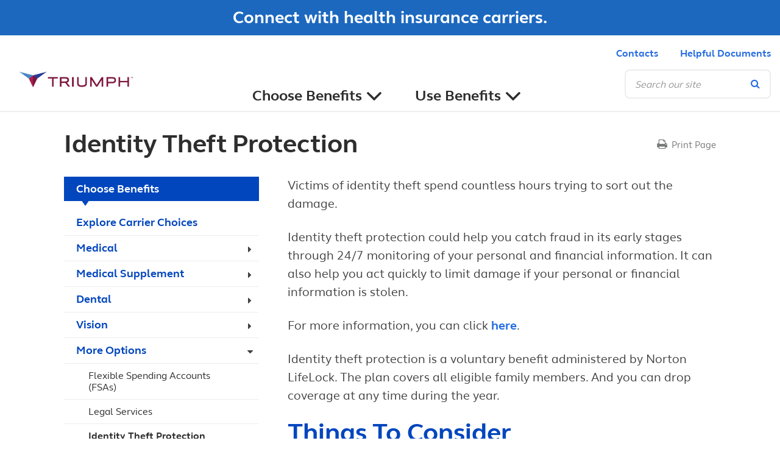

--- FILE ---
content_type: text/html; charset=utf-8
request_url: https://triumphgroup.makeityoursource.com/more-options/identity-theft-protection
body_size: 6056
content:
<!DOCTYPE html>
<html lang="en">
<head id="head">
    <meta charset="utf-8">
    <meta name="viewport" content="width=device-width,initial-scale=1.0">
        <!-- OneTrust Cookies Consent Notice start for aon.makeityoursource.com -->
    <script type="text/javascript" src="https://cdn.cookielaw.org/consent/51e416b7-fba6-4e00-96ac-fc47091769c0/OtAutoBlock.js"></script>
    <script src="https://cdn.cookielaw.org/scripttemplates/otSDKStub.js" type="text/javascript" charset="UTF-8" data-domain-script="51e416b7-fba6-4e00-96ac-fc47091769c0"></script>
    <script type="text/javascript">function OptanonWrapper() { }</script>
    <!-- OneTrust Cookies Consent Notice end for aon.makeityoursource.com -->

    <link href="/assets/css/style2026.css" rel="stylesheet">
    
    <title>TRIUMPH - Identity Theft Protection</title>
    <meta name="planyear" content="2026" />
    <style>
        
        
    </style>
        <!-- Google Tag Manager (prod)-->
    <script>(function (w, d, s, l, i) { w[l] = w[l] || []; w[l].push({ 'gtm.start': new Date().getTime(), event: 'gtm.js' }); var f = d.getElementsByTagName(s)[0], j = d.createElement(s), dl = l != 'dataLayer' ? '&l=' + l : ''; j.async = true; j.src = 'https://www.googletagmanager.com/gtm.js?id=' + i + dl + '&gtm_auth=e_rC2TxxCgv__NYyqUAEKA&gtm_preview=env-89&gtm_cookies_win=x'; f.parentNode.insertBefore(j, f); })(window, document, 'script', 'dataLayer', 'GTM-5QK5T57');</script>
    <!-- End Google Tag Manager -->

    <!-- Indicum Base Context -->
    <script>
        window.indicium_data_layer = window.indicium_data_layer || {};
        window.indicium_data_layer.base = {
            network_id: '51c832c8-0772-42be-bba0-e2e6f2b2d3fc',
            domain_id: '0dc995d3-970b-4899-a4fd-9a6731354888'
        };
    </script>
    <!-- Indicum Client Context -->
<script>
        window.indicium_data_layer = window.indicium_data_layer || {};
        window.indicium_data_layer.clientContext = {
            siteCodeName: "triumph",
            clientDisplayName: "TRIUMPH",
            clientName: "Triumph",
            clientSelfInsured: "Fully Insured",
            clientYearsOnExchange: "2&#x2B;",
            enrollmentPeriod: "Post-Enrollment",
            planYear: "2026"

        };

        dataLayer = window.dataLayer || [];
        dataLayer.push({
            'siteName': window.indicium_data_layer.clientContext.siteCodeName,
            'clientDisplayName': window.indicium_data_layer.clientContext.clientDisplayName,
            'clientName': window.indicium_data_layer.clientContext.clientName,
            'clientSelfInsured': window.indicium_data_layer.clientContext.clientSelfInsured,
            'clientYearsOnExchange': window.indicium_data_layer.clientContext.clientYearsOnExchange,
            'enrollmentPhase': window.indicium_data_layer.clientContext.enrollmentPeriod,
            'clientCompanyName': window.indicium_data_layer.clientContext.clientDisplayName,
            'baseYear': window.indicium_data_layer.clientContext.planYear
        });
</script>

    <!-- Indicum Page Context -->
<script>
    window.indicium_data_layer = window.indicium_data_layer || {};
    window.indicium_data_layer.pageContext = {
        title: "Identity Theft Protection",
        path: "/more-options/identity-theft-protection",
        content_section_raw: "more-options",
        content_section_alias: "More Options",
        site_region: "main",
        population: "main",
        culture_code: "en-US"
    };
</script>

    
</head>
<body>
        <a href="/your-carrier-connection" data-gtm-data="actionType:navigation|linkType:banner|linkLocation:carrier-banner">
        <section class="site-carrier-banner">
            <ul class="blue-bar-content">
                <li class="blue-bar-text">Connect with health insurance carriers.</li>
                <li class="blue-bar-text">Your Carrier Connection.&nbsp;<span class="link-like">LEARN MORE</span></li>
            </ul>
        </section>
    </a>

    <header id="header">
        <div class="h-container">
            <div class="logo" >
                <a href="/">
                    <img src="/CMSPages/GetFile.aspx?guid=0d7e81ab-1015-4023-bec8-d5183981e8a0" alt="Home"></a>
                </div>
            
    <nav class="nav-top">
        <ul class="nav-top-list">

                <li><a class="" data-gtm-data="actionType:navigation|linkType:nav|linkLocation:utility-nav" href="/contacts">Contacts</a></li>
                <li><a class="" data-gtm-data="actionType:navigation|linkType:nav|linkLocation:utility-nav" href="/helpful-documents">Helpful Documents</a></li>

        </ul>
        <button class="btn-hamburger toggle-nav hidden-md-up">
            <i class="fa fa-bars" aria-hidden="true"></i>
            <i class="fa fa-times" aria-hidden="true"></i>
        </button>
    </nav>

            

    <nav class="nav-main">
        <ul class="list-nav">
            <li>
                <a href="#" data-level="0">
                    <div><span>Choose Benefits</span></div>
                    <div>
                        <figure role="presentation"><svg height="13.522" viewBox="0 0 23.089 13.522" width="23.089" xmlns="http://www.w3.org/2000/svg"><path d="m.985 22.509-.977-.977a1 1 0 0 1 0-1.414l8.86-8.86-8.861-8.858a1 1 0 0 1 0-1.415l.978-.979a1 1 0 0 1 1.415 0l9.567 9.567.977.977a1 1 0 0 1 0 1.414l-.977.977-9.567 9.568a1 1 0 0 1 -1.414 0z" fill="#2e2e2e" transform="matrix(0 1 -1 0 22.802 .286)" /></svg></figure>
                    </div>
                </a>
                <div class="drop-nav">
                    <ul class="list-subnav">
                            <li>
                                <a class="" data-gtm-data="actionType:navigation|linkType:nav|linkLocation:main-nav" href="/your-carrier-connection">Explore Carrier Choices</a>
                            </li>
                            <li>
                                <a class="" data-gtm-data="actionType:navigation|linkType:nav|linkLocation:main-nav" href="/medical">Medical</a>
                                    <span class="caret" runat="server"><i class="fa fa-caret-right"></i></span>
                                    <ul>
                                            <li>
                                                <a href="/medical/medical-coverage-level">Medical Coverage Level</a>
                                            </li>
                                            <li>
                                                <a href="/medical/california-medical-coverage-level">California Medical Coverage  Level</a>
                                            </li>
                                            <li>
                                                <a href="/medical/how-deductibles-work">How Deductibles Work</a>
                                            </li>
                                            <li>
                                                <a href="/medical/how-out-of-pocket-maximums-work">How Out-of-Pocket Maximums Work</a>
                                            </li>
                                            <li>
                                                <a href="/medical/medical-price">Medical Price</a>
                                            </li>
                                            <li>
                                                <a href="/medical/pay-now-or-later">Pay Now or Later?</a>
                                            </li>
                                            <li>
                                                <a href="/medical/how-to-get-the-right-medical-option">How to Get the Right Medical Option</a>
                                            </li>
                                            <li>
                                                <a href="/medical/hsa-basics">HSA Basics</a>
                                            </li>
                                            <li>
                                                <a href="/medical/hsa-vs-fsa">HSA vs FSA</a>
                                            </li>
                                            <li>
                                                <a href="/medical/how-much-to-save">How Much to Save?</a>
                                            </li>
                                            <li>
                                                <a href="/medical/prescription-drugs">Prescription Drugs</a>
                                            </li>
                                            <li>
                                                <a href="/medical/prescription-drug-questions">Prescription Drug Questions</a>
                                            </li>
                                            <li>
                                                <a href="/medical/medicare-basics">Medicare Basics</a>
                                            </li>

                                    </ul>
                            </li>
                            <li>
                                <a class="" data-gtm-data="actionType:navigation|linkType:nav|linkLocation:main-nav" href="/medical-supplement">Medical Supplement</a>
                                    <span class="caret" runat="server"><i class="fa fa-caret-right"></i></span>
                                    <ul>
                                            <li>
                                                <a href="/medical-supplement/health-supplement-insurance">Health Supplement Insurance</a>
                                            </li>

                                    </ul>
                            </li>
                            <li>
                                <a class="" data-gtm-data="actionType:navigation|linkType:nav|linkLocation:main-nav" href="/dental">Dental</a>
                                    <span class="caret" runat="server"><i class="fa fa-caret-right"></i></span>
                                    <ul>
                                            <li>
                                                <a href="/dental/dental-coverage-level">Dental Coverage Level</a>
                                            </li>
                                            <li>
                                                <a href="/dental/dental-price">Dental Price</a>
                                            </li>

                                    </ul>
                            </li>
                            <li>
                                <a class="" data-gtm-data="actionType:navigation|linkType:nav|linkLocation:main-nav" href="/vision">Vision</a>
                                    <span class="caret" runat="server"><i class="fa fa-caret-right"></i></span>
                                    <ul>
                                            <li>
                                                <a href="/vision/vision-coverage-level">Vision Coverage Level</a>
                                            </li>
                                            <li>
                                                <a href="/vision/vision-price">Vision Price</a>
                                            </li>

                                    </ul>
                            </li>
                            <li>
                                <a class="" data-gtm-data="actionType:navigation|linkType:nav|linkLocation:main-nav" href="/more-options">More Options</a>
                                    <span class="caret" runat="server"><i class="fa fa-caret-right"></i></span>
                                    <ul>
                                            <li>
                                                <a href="/more-options/flexible-spending-accounts">Flexible Spending Accounts (FSAs)</a>
                                            </li>
                                            <li>
                                                <a href="/more-options/legal-services">Legal Services</a>
                                            </li>
                                            <li>
                                                <a href="/more-options/identity-theft-protection">Identity Theft Protection</a>
                                            </li>
                                            <li>
                                                <a href="/more-options/pet-insurance">Pet Insurance</a>
                                            </li>

                                    </ul>
                            </li>
                            <li>
                                <a class="color--brand" data-gtm-data="actionType:navigation|linkType:nav|linkLocation:main-nav" href="/how-to-enroll">How to Enroll</a>
                            </li>
                    </ul>
                </div>
            </li>
            <li>
                <a href="#" data-level="0">
                    <div><span>Use Benefits</span></div>
                    <div>
                        <figure role="presentation"><svg height="13.522" viewBox="0 0 23.089 13.522" width="23.089" xmlns="http://www.w3.org/2000/svg"><path d="m.985 22.509-.977-.977a1 1 0 0 1 0-1.414l8.86-8.86-8.861-8.858a1 1 0 0 1 0-1.415l.978-.979a1 1 0 0 1 1.415 0l9.567 9.567.977.977a1 1 0 0 1 0 1.414l-.977.977-9.567 9.568a1 1 0 0 1 -1.414 0z" fill="#2e2e2e" transform="matrix(0 1 -1 0 22.802 .286)" /></svg></figure>
                    </div>
                </a>
                <div class="drop-nav">
                    <ul class="list-subnav">
                            <li>
                                <a class="" data-gtm-data="actionType:navigation|linkType:nav|linkLocation:main-nav" href="/actions-after-you-enroll">Actions After You Enroll</a>
                            </li>
                            <li>
                                <a class="" data-gtm-data="actionType:navigation|linkType:nav|linkLocation:main-nav" href="/how-to-get-care">How to Get Care</a>
                            </li>
                            <li>
                                <a class="" data-gtm-data="actionType:navigation|linkType:nav|linkLocation:main-nav" href="/paying-for-care">Paying for Care</a>
                            </li>
                            <li>
                                <a class="" data-gtm-data="actionType:navigation|linkType:nav|linkLocation:main-nav" href="/paying-with-your-hsa">Paying With Your HSA</a>
                            </li>
                            <li>
                                <a class="color--brand" data-gtm-data="actionType:navigation|linkType:nav|linkLocation:main-nav" href="/the-inside-scoop">The Inside Scoop</a>
                            </li>
                    </ul>
                </div>
            </li>
        </ul>
    </nav>

            


                <div class="search">
        <form action="/search-results" method="get" onsubmit="return $('#search_text_input').val() != ''">
            <div style="clear:both;"></div>
            <i class="fa fa-search" id="btnSearch" ></i>
            <div class="searchBox">
                <input class="form-control search-watermark" id="search_text_input" name="searchtext" type="text" maxlength="1000" autocomplete="off" placeholder='Search our site'>
            </div>
            <i class="fa fa-times" id="btnCloseSearch"></i>
        </form>
    </div>


        </div>
    </header>
    
    <div class="breadcrumb-divider"></div>


    <main>

        <section class="page-standard">
    <div class="container">
        <div class="row">
            <div class="col-sm-12 ps-top">
                <div class="headline sideToSideLg">
                    <h1>Identity Theft Protection</h1>
                    <ul class="actionsList actionsList--breakLg headline-actionsList">
                        <li class="actionsList-item">
                            <a class="actionsList-link helpTip fa-print" href="javascript:window.print();" data-helptip="Print page or save as a PDF." data-gtm-data="actionType:print|linkType:text|linkLocation:in-page">Print Page</a>
                        </li>
                    </ul>
                </div>
            </div>
        </div>
        <div class="row">
            <article class="col-sm-12 col-md-8 col-md-push-4 wysiwyg">
                    <a name='Topic0'></a>
<p>Victims of identity theft spend countless hours trying to sort out the damage. </p>
<p>Identity theft protection could help you catch fraud in its early stages through 24/7 monitoring of your personal and financial information. It can also help you act quickly to limit damage if your personal or financial information is stolen. </p>
<p>For more information, you can click <span class="orange" title=""><a href="https://www.gendigital.com/us/en/partner/employee-benefits/essential-plan/" target="_blank" data-gtm-data="actionType:enrollment|linkType:text|linkLocation:in-page">here</a></span>.</p>
<p>Identity theft protection is a voluntary benefit administered by Norton LifeLock. The plan covers all  eligible family members. And you can drop coverage at any time during the year.</p>

 
                         <a name='Topic1'></a>
                        <h1>
                            Things to Consider
                        </h1>
<p>When deciding whether to enroll in identity theft protection, be sure to consider the following:</p>
<p><strong>Cost per Paycheck</strong><br> 
You’ll be able to see the cost per paycheck when you enroll.</p>
<p><strong>Your Risk Factors</strong><br>  
While everyone has risk, some people are at greater risk than others. Have you used credit cards on unsecure websites? Do you make online purchases regularly? If you answered “yes” to either question, having identity theft protection could give you peace of mind.</p>
                        <div class="backtotop">
                            <a data-scrollto="top" class="animated---scroll" href="#" data-gtm-data="actionType:back-to-top|linkType:text|linkLocation:in-page">Back to top</a>
                        </div>
                        <hr>
            </article>
            <aside class="col-md-4 col-md-pull-8 hidden-sm-down">
                <div class="aside">
                    <div class="heading-boxed">
                        Choose Benefits
                    </div>
                    <ul class="list-sidenav">
                            <li class="">
                                <a href="/your-carrier-connection" data-gtm-data="actionType:navigation|linkType:nav|linkLocation:side-nav">Explore Carrier Choices</a>
                            </li>
                            <li class="">
                                <a href="/medical" data-gtm-data="actionType:navigation|linkType:nav|linkLocation:side-nav">Medical</a>
                                    <span class="caret"><i class="fa fa-caret-right"></i></span>
                                    <ul>
                                            <li class="">
                                                <a href="/medical/medical-coverage-level" data-gtm-data="actionType:navigation|linkType:nav|linkLocation:side-nav">Medical Coverage Level</a>
                                            </li>
                                            <li class="">
                                                <a href="/medical/california-medical-coverage-level" data-gtm-data="actionType:navigation|linkType:nav|linkLocation:side-nav">California Medical Coverage  Level</a>
                                            </li>
                                            <li class="">
                                                <a href="/medical/how-deductibles-work" data-gtm-data="actionType:navigation|linkType:nav|linkLocation:side-nav">How Deductibles Work</a>
                                            </li>
                                            <li class="">
                                                <a href="/medical/how-out-of-pocket-maximums-work" data-gtm-data="actionType:navigation|linkType:nav|linkLocation:side-nav">How Out-of-Pocket Maximums Work</a>
                                            </li>
                                            <li class="">
                                                <a href="/medical/medical-price" data-gtm-data="actionType:navigation|linkType:nav|linkLocation:side-nav">Medical Price</a>
                                            </li>
                                            <li class="">
                                                <a href="/medical/pay-now-or-later" data-gtm-data="actionType:navigation|linkType:nav|linkLocation:side-nav">Pay Now or Later?</a>
                                            </li>
                                            <li class="">
                                                <a href="/medical/how-to-get-the-right-medical-option" data-gtm-data="actionType:navigation|linkType:nav|linkLocation:side-nav">How to Get the Right Medical Option</a>
                                            </li>
                                            <li class="">
                                                <a href="/medical/hsa-basics" data-gtm-data="actionType:navigation|linkType:nav|linkLocation:side-nav">HSA Basics</a>
                                            </li>
                                            <li class="">
                                                <a href="/medical/hsa-vs-fsa" data-gtm-data="actionType:navigation|linkType:nav|linkLocation:side-nav">HSA vs FSA</a>
                                            </li>
                                            <li class="">
                                                <a href="/medical/how-much-to-save" data-gtm-data="actionType:navigation|linkType:nav|linkLocation:side-nav">How Much to Save?</a>
                                            </li>
                                            <li class="">
                                                <a href="/medical/prescription-drugs" data-gtm-data="actionType:navigation|linkType:nav|linkLocation:side-nav">Prescription Drugs</a>
                                            </li>
                                            <li class="">
                                                <a href="/medical/prescription-drug-questions" data-gtm-data="actionType:navigation|linkType:nav|linkLocation:side-nav">Prescription Drug Questions</a>
                                            </li>
                                            <li class="">
                                                <a href="/medical/medicare-basics" data-gtm-data="actionType:navigation|linkType:nav|linkLocation:side-nav">Medicare Basics</a>
                                            </li>
                                    </ul>
                            </li>
                            <li class="">
                                <a href="/medical-supplement" data-gtm-data="actionType:navigation|linkType:nav|linkLocation:side-nav">Medical Supplement</a>
                                    <span class="caret"><i class="fa fa-caret-right"></i></span>
                                    <ul>
                                            <li class="">
                                                <a href="/medical-supplement/health-supplement-insurance" data-gtm-data="actionType:navigation|linkType:nav|linkLocation:side-nav">Health Supplement Insurance</a>
                                            </li>
                                    </ul>
                            </li>
                            <li class="">
                                <a href="/dental" data-gtm-data="actionType:navigation|linkType:nav|linkLocation:side-nav">Dental</a>
                                    <span class="caret"><i class="fa fa-caret-right"></i></span>
                                    <ul>
                                            <li class="">
                                                <a href="/dental/dental-coverage-level" data-gtm-data="actionType:navigation|linkType:nav|linkLocation:side-nav">Dental Coverage Level</a>
                                            </li>
                                            <li class="">
                                                <a href="/dental/dental-price" data-gtm-data="actionType:navigation|linkType:nav|linkLocation:side-nav">Dental Price</a>
                                            </li>
                                    </ul>
                            </li>
                            <li class="">
                                <a href="/vision" data-gtm-data="actionType:navigation|linkType:nav|linkLocation:side-nav">Vision</a>
                                    <span class="caret"><i class="fa fa-caret-right"></i></span>
                                    <ul>
                                            <li class="">
                                                <a href="/vision/vision-coverage-level" data-gtm-data="actionType:navigation|linkType:nav|linkLocation:side-nav">Vision Coverage Level</a>
                                            </li>
                                            <li class="">
                                                <a href="/vision/vision-price" data-gtm-data="actionType:navigation|linkType:nav|linkLocation:side-nav">Vision Price</a>
                                            </li>
                                    </ul>
                            </li>
                            <li class="active">
                                <a href="/more-options" data-gtm-data="actionType:navigation|linkType:nav|linkLocation:side-nav">More Options</a>
                                    <span class="caret"><i class="fa fa-caret-right"></i></span>
                                    <ul>
                                            <li class="">
                                                <a href="/more-options/flexible-spending-accounts" data-gtm-data="actionType:navigation|linkType:nav|linkLocation:side-nav">Flexible Spending Accounts (FSAs)</a>
                                            </li>
                                            <li class="">
                                                <a href="/more-options/legal-services" data-gtm-data="actionType:navigation|linkType:nav|linkLocation:side-nav">Legal Services</a>
                                            </li>
                                            <li class="active">
                                                <a href="/more-options/identity-theft-protection" data-gtm-data="actionType:navigation|linkType:nav|linkLocation:side-nav">Identity Theft Protection</a>
                                            </li>
                                            <li class="">
                                                <a href="/more-options/pet-insurance" data-gtm-data="actionType:navigation|linkType:nav|linkLocation:side-nav">Pet Insurance</a>
                                            </li>
                                    </ul>
                            </li>
                            <li class="">
                                <a href="/how-to-enroll" data-gtm-data="actionType:navigation|linkType:nav|linkLocation:side-nav">How to Enroll</a>
                            </li>
                    </ul>
                </div>
            </aside>
            
        </div>
    </div>
    <div class="after-arrow"></div>
</section>

    </main>
        <section class="download">

        <a href="/files/media/triumph/miy2go/triumph_miyguide_py2026.pdf" target="_blank" data-gtm-data="actionType:download|linkType:banner|linkLocation:to-go-guide|documentName:MIY To Go Guide">
            <figure>
                <svg xmlns="http://www.w3.org/2000/svg" viewBox="0 0 108 108" style="width:90px;">
                    <g id="pdfBannerIcon">
                        <circle cx="54" cy="54" r="54" style="fill: #0246BE" />
                        <g>
                            <g>
                                <line x1="43.77" y1="32.8" x2="58.17" y2="32.8" style="fill: none; stroke: #fff; stroke-linecap: round; stroke-linejoin: round; stroke-width: 2px" />
                                <line x1="43.77" y1="38.45" x2="64.23" y2="38.45" style="fill: none; stroke: #fff; stroke-linecap: round; stroke-linejoin: round; stroke-width: 2px" />
                                <line x1="43.77" y1="44.1" x2="64.23" y2="44.1" style="fill: none; stroke: #fff; stroke-linecap: round; stroke-linejoin: round; stroke-width: 2px" />
                                <line x1="43.77" y1="49.75" x2="64.23" y2="49.75" style="fill: none; stroke: #fff; stroke-linecap: round; stroke-linejoin: round; stroke-width: 2px" />
                                <line x1="43.77" y1="55.41" x2="64.23" y2="55.41" style="fill: none; stroke: #fff; stroke-linecap: round; stroke-linejoin: round; stroke-width: 2px" />
                                <line x1="43.77" y1="61.06" x2="64.23" y2="61.06" style="fill: none; stroke: #fff; stroke-linecap: round; stroke-linejoin: round; stroke-width: 2px" />
                            </g>
                            <g>
                                <rect x="23.89" y="68.35" width="60.22" height="5.91" style="fill: none; stroke: #fff; stroke-linecap: round; stroke-linejoin: round; stroke-width: 2px" />
                                <polyline points="37.38 37.39 23.89 37.39 23.89 68.34 84.11 68.34 84.11 37.39 70.72 37.39" style="fill: none; stroke: #fff; stroke-linecap: round; stroke-linejoin: round; stroke-width: 2px" />
                                <polyline points="61.31 83.46 59.8 74.26 48.2 74.26 46.69 83.46" style="fill: none; stroke: #fff; stroke-miterlimit: 10; stroke-width: 2px" />
                                <line x1="39.31" y1="83.46" x2="68.69" y2="83.46" style="fill: none; stroke: #fff; stroke-linecap: round; stroke-miterlimit: 10; stroke-width: 2px" />
                                <g>
                                    <polygon points="70.62 31.1 64.06 31.1 64.06 24.54 70.62 31.1" style="fill: none; stroke: #fff; stroke-linecap: round; stroke-linejoin: round; stroke-width: 2px" />
                                    <polyline points="70.62 31.1 70.62 68.34 37.38 68.34 37.38 24.54 64.06 24.54" style="fill: none; stroke: #fff; stroke-linejoin: round; stroke-width: 2px" />
                                </g>
                            </g>
                        </g>
                    </g>
                </svg>
            </figure>
            <div class="download-text">
                <p class="download-instructions"><strong>Make It Yours To Go</strong></p>
                <p class="download-link-text">Download a printable version of the benefits information you need.</p>
            </div>
        </a>
    </section>

    <footer id="footer">
        <div id="footerWp"></div>
        <div class="container logos">
            <div class="row">
                <div class="col-12">
                    <div class="media">
                            <div class="logo1"><img src="/assets/img/aon-logo-2022.svg" width="90" alt="Aon"></div>
                            <div class="logo2"><img src="/CMSPages/GetFile.aspx?guid=0d7e81ab-1015-4023-bec8-d5183981e8a0" width="174" alt="Logo"></div>

                    </div>
                </div>
            </div>
        </div>
        <div class="container bgc bgc-gray">
            <div class="row">
                <div class="col-xs-12 col-md-12 col-lg-8">
                    <!--<div class="subhead">Aon Active Health Exchange is a trademark of <br class="hidden-md-up">Aon Corporation. &nbsp;&copy; 2025 Aon plc</div>-->

<div class="subhead"> &nbsp;&copy; 2025 Aon plc</div>
<div class="tagline">
  
  
</div>

                    <style>
    .rewards td img
    {
        width: 110px;
        margin: 0 10px;
    }
    .rewards td.fyb
    {
        border-left-style: solid;
        border-left-width: 2px;
        padding-left: 7px;
    }
    .rewards td
    {
        text-align: center;
    }
    @media (max-width: 544px) 
    {
        .rewards td img
        {
            width: 90px;
            margin: 0 5px;
        }

        .rewards td.fyb {
            border-left-style: solid;
            border-left-width: 1px;
        }

    }
    @media (max-width: 430px) 
    {
        .rewards td img
        {
            width: 60px;
        }
    }

</style>
<table class="rewards">
    <tr>
        <td>
            <img src="/assets/img/Hermes2023GoldSiteBug.png" alt="2023 Hermes Creative Awards Gold Winner">
        </td>
        <td>
            <img src="/assets/img/Marcom2023GoldSiteBug.png" alt="2023 Marcom Gold Winner">
        </td>
        <td class="fyb">
            <img src="/assets/img/Hermes2025GoldSiteBug.png" alt="2025 Hermes Creative Awards Gold Winner">
        </td>
        <td>
            <img src="/assets/img/Marcom2025GoldSiteBug.png" alt="2025 Marcom Gold Winner">
        </td>
    </tr>
    <tr>
        <td colspan="2">Make It Yours website</td>
        <td colspan="2">Feel Your Best campaign</td>
    </tr>
</table>
                </div>
                

<div class="col-xs-12 col-md-6 col-lg-2">
    <ul class="list-ft1">
                <li><a class="" data-gtm-data="actionType:navigation|linkType:nav|linkLocation:footer-nav" href="/newly-eligible-for-benefits">Newly Eligible for Benefits?</a></li>
                <li><a class="" data-gtm-data="actionType:navigation|linkType:nav|linkLocation:footer-nav" href="/eligibility">Eligibility</a></li>
                <li><a class="" data-gtm-data="actionType:navigation|linkType:nav|linkLocation:footer-nav" href="/glossary">Glossary</a></li>
                <li><a class="" data-gtm-data="actionType:navigation|linkType:nav|linkLocation:footer-nav" href="/cobra-coverage-options">COBRA Coverage Options</a></li>
    </ul>
</div>
<div class="col-xs-12 col-md-6 col-lg-2">
    <ul class="list-ft2">
        <li><a data-gtm-data="actionType:navigation|linkType:text|linkLocation:footer-nav" href="http://benefitspricing.com/legal.html" target="_blank">Legal Notice</a></li>
        <li><a data-gtm-data="actionType:navigation|linkType:text|linkLocation:footer-nav" href="https://www.aon.com/about-aon/privacy.jsp" target="_blank">Privacy Statement</a></li>
        <li>
            <!-- Begin OneTrust Footer Link for US site visitors  -->
            <a class="optanon-toggle-display USFooterLink" href="javascript:void(0)">Do Not Sell or Share My Personal Information</a>
            <!-- End OneTrust Footer Link for US site visitors -->
        </li>
    </ul>
</div>
            </div>
        </div>
    </footer>

    <div class="modal fade" id="textModal" tabindex="-1" role="dialog" aria-labelledby="textModalLabel" aria-hidden="true">
        <div class="modal-dialog modal-lg" role="document">
            <div class="modal-content">
                <div class="modal-body wysiwyg">
                    <button type="button" class="close" data-dismiss="modal" aria-label="Close">
                        <span aria-hidden="true">&times;</span>
                    </button>
                    <div></div>
                </div>
            </div>
        </div>
    </div>

    <div class="modal fade" id="videoModal" tabindex="-1" role="dialog" aria-labelledby="videoModalLabel" aria-hidden="true">
        <div class="md-close" data-dismiss="modal" aria-label="Close"></div>
        <div class="modal-dialog" role="document">
            <div class="modal-content">
                <div style="display: block; position: relative;" class="embed-responsive embed-responsive-16by9"></div>
            </div>
        </div>
    </div>

    <div class="modal fade" id="iframeModal" tabindex="-1" role="dialog" aria-labelledby="iframeModalLabel" aria-hidden="true">
        <div class="md-close" data-dismiss="modal" aria-label="Close"></div>
        <div class="modal-dialog" role="document">
            <div class="modal-content">
                <div style="display: block; position: relative;" class="embed-responsive embed-responsive-16by9"></div>
            </div>
        </div>
    </div>

    <script src="/assets/js/scripts.js"></script>
    
</body>
</html>

--- FILE ---
content_type: text/css
request_url: https://triumphgroup.makeityoursource.com/assets/css/style2026.css
body_size: 95116
content:
@charset "UTF-8";
/**
 * modules/fonts
 * ---
 * Declare fonts here
 */
/*
@font-face {
    font-family: "Font-Name";
    src: url("fonts/font-name.eot");
    src: url("fonts/font-name.eot?#iefix") format("embedded-opentype"),
        url("fonts/font-name.woff") format("woff"),
        url("fonts/font-name.ttf") format("truetype"),
        url("fonts/font-name.svg#font-name") format("svg");
    font-weight: normal;
    font-style: normal;
}
*/
/*
@font-face {
  font-family: 'Open Sans';
  font-weight: 300;
  font-style: normal;
  src: url('/fonts/Open-Sans-300/Open-Sans-300.eot');
  src: url('/fonts/Open-Sans-300/Open-Sans-300.eot?#iefix') format('embedded-opentype'),
       url('/fonts/Open-Sans-300/Open-Sans-300.woff2') format('woff2'),
       url('/fonts/Open-Sans-300/Open-Sans-300.woff') format('woff'),
       url('/fonts/Open-Sans-300/Open-Sans-300.ttf') format('truetype'),
       url('/fonts/Open-Sans-300/Open-Sans-300.svg#OpenSans') format('svg');
}

@font-face {
  font-family: 'Open Sans';
  font-weight: 400;
  font-style: normal;
  src: url('/fonts/Open-Sans-regular/Open-Sans-regular.eot');
  src: url('/fonts/Open-Sans-regular/Open-Sans-regular.eot?#iefix') format('embedded-opentype'),
       url('/fonts/Open-Sans-regular/Open-Sans-regular.woff2') format('woff2'),
       url('/fonts/Open-Sans-regular/Open-Sans-regular.woff') format('woff'),
       url('/fonts/Open-Sans-regular/Open-Sans-regular.ttf') format('truetype'),
       url('/fonts/Open-Sans-regular/Open-Sans-regular.svg#OpenSans') format('svg');
}

@font-face {
  font-family: 'Open Sans';
  font-weight: 600;
  font-style: normal;
  src: url('/fonts/Open-Sans-600/Open-Sans-600.eot');
  src: url('/fonts/Open-Sans-600/Open-Sans-600.eot?#iefix') format('embedded-opentype'),
       url('/fonts/Open-Sans-600/Open-Sans-600.woff2') format('woff2'),
       url('/fonts/Open-Sans-600/Open-Sans-600.woff') format('woff'),
       url('/fonts/Open-Sans-600/Open-Sans-600.ttf') format('truetype'),
       url('/fonts/Open-Sans-600/Open-Sans-600.svg#OpenSans') format('svg');
}

@font-face {
  font-family: 'Open Sans';
  font-weight: 300;
  font-style: italic;
  src: url('/fonts/Open-Sans-300italic/Open-Sans-300italic.eot');
  src: url('/fonts/Open-Sans-300italic/Open-Sans-300italic.eot?#iefix') format('embedded-opentype'),
       url('/fonts/Open-Sans-300italic/Open-Sans-300italic.woff2') format('woff2'),
       url('/fonts/Open-Sans-300italic/Open-Sans-300italic.woff') format('woff'),
       url('/fonts/Open-Sans-300italic/Open-Sans-300italic.ttf') format('truetype'),
       url('/fonts/Open-Sans-300italic/Open-Sans-300italic.svg#OpenSans') format('svg');
}

@font-face {
  font-family: 'Open Sans';
  font-weight: 400;
  font-style: italic;
  src: url('/fonts/Open-Sans-italic/Open-Sans-italic.eot');
  src: url('/fonts/Open-Sans-italic/Open-Sans-italic.eot?#iefix') format('embedded-opentype'),
       url('/fonts/Open-Sans-italic/Open-Sans-italic.woff2') format('woff2'),
       url('/fonts/Open-Sans-italic/Open-Sans-italic.woff') format('woff'),
       url('/fonts/Open-Sans-italic/Open-Sans-italic.ttf') format('truetype'),
       url('/fonts/Open-Sans-italic/Open-Sans-italic.svg#OpenSans') format('svg');
}

@font-face {
  font-family: 'Open Sans';
  font-weight: 600;
  font-style: italic;
  src: url('/fonts/Open-Sans-600italic/Open-Sans-600italic.eot');
  src: url('/fonts/Open-Sans-600italic/Open-Sans-600italic.eot?#iefix') format('embedded-opentype'),
       url('/fonts/Open-Sans-600italic/Open-Sans-600italic.woff2') format('woff2'),
       url('/fonts/Open-Sans-600italic/Open-Sans-600italic.woff') format('woff'),
       url('/fonts/Open-Sans-600italic/Open-Sans-600italic.ttf') format('truetype'),
       url('/fonts/Open-Sans-600italic/Open-Sans-600italic.svg#OpenSans') format('svg');
}


@font-face {
  font-family: 'Open Sans';
  font-weight: 700;
  font-style: normal;
  src: url('/fonts/Open-Sans-700/Open-Sans-700.eot');
  src: url('/fonts/Open-Sans-700/Open-Sans-700.eot?#iefix') format('embedded-opentype'),
       url('/fonts/Open-Sans-700/Open-Sans-700.woff2') format('woff2'),
       url('/fonts/Open-Sans-700/Open-Sans-700.woff') format('woff'),
       url('/fonts/Open-Sans-700/Open-Sans-700.ttf') format('truetype'),
       url('/fonts/Open-Sans-700/Open-Sans-700.svg#OpenSans') format('svg');
}
@font-face {
  font-family: 'Open Sans';
  font-weight: 700;
  font-style: italic;
  src: url('/fonts/Open-Sans-700italic/Open-Sans-700italic.eot');
  src: url('/fonts/Open-Sans-700italic/Open-Sans-700italic.eot?#iefix') format('embedded-opentype'),
       url('/fonts/Open-Sans-700italic/Open-Sans-700italic.woff2') format('woff2'),
       url('/fonts/Open-Sans-700italic/Open-Sans-700italic.woff') format('woff'),
       url('/fonts/Open-Sans-700italic/Open-Sans-700italic.ttf') format('truetype'),
       url('/fonts/Open-Sans-700italic/Open-Sans-700italic.svg#OpenSans') format('svg');
}
*/
@font-face {
  font-family: "FS Thrive Elliot Web";
  font-weight: 300;
  src: url("/fonts/FSThrive/FSThriveElliotWeb-Light.woff") format("woff"), url("/fonts/FSThrive/FSThriveElliotWeb-Light.ttf") format("truetype");
}
@font-face {
  font-family: "FS Thrive Elliot Web";
  font-weight: 400;
  src: url("/fonts/FSThrive/FSThriveElliotWeb-Regular.woff") format("woff"), url("/fonts/FSThrive/FSThriveElliotWeb-Regular.ttf") format("truetype");
}
@font-face {
  font-family: "FS Thrive Elliot Web";
  font-weight: 700;
  src: url("/fonts/FSThrive/FSThriveElliotWeb-Bold.woff") format("woff"), url("/fonts/FSThrive/FSThriveElliotWeb-Bold.ttf") format("truetype");
}
/*
 * black and white for mixing
 */
/*
* Define base brand colors and gray variables here and then add them to the map below
*/
/*
* Place brand colors and gray in map for shades
* Helper classes are being generated by this sass map in styles/base/_helpers.scss
* as well as populating in pug/styleguide.pug
* USAGE:
	div {
		color: palette(colorGray,darker);
		background-color: palette(colorBrandBlue,lightest);
		border: 1px solid palette(colorBrandBlue,base);
	}
*/
/*
 * overall body font color
 */
/*
 * Generic border color for consistency
 */
.sg-example > *:last-child, .sg-example > *:last-child > *:last-child, .sg-example > *:last-child > *:last-child > *:last-child {
  margin-bottom: 0 !important;
}

/**
 * modules/mixins
 * ---
 */
[class^=fa-]:before,
[class*=" fa-"]:before {
  display: inline-block;
  font-family: "FontAwesome";
  font-style: normal;
  font-variant: normal;
  font-weight: normal;
  font-size: inherit;
  text-rendering: auto;
  -webkit-font-smoothing: antialiased;
  -moz-osx-font-smoothing: grayscale;
  margin-right: 0.4em;
}

[class^=fa-]:before,
[class*=" fa-"]:before {
  text-decoration: none;
}
[class^=fa-]:empty:before,
[class*=" fa-"]:empty:before {
  margin: 0;
}

i[class^=fa-]:before,
i[class*=" fa-"]:before {
  margin-right: 0;
}

/*!
 * Bootstrap v4.0.0-alpha.2 (http://getbootstrap.com)
 * Copyright 2011-2015 Twitter, Inc.
 * Licensed under MIT (https://github.com/twbs/bootstrap/blob/master/LICENSE)
 */
/*! normalize.css v3.0.3 | MIT License | github.com/necolas/normalize.css */
html {
  font-family: sans-serif;
  -ms-text-size-adjust: 100%;
  -webkit-text-size-adjust: 100%;
}

body {
  margin: 0;
}

article,
aside,
details,
figcaption,
figure,
footer,
header,
hgroup,
main,
menu,
nav,
section,
summary {
  display: block;
}

audio,
canvas,
progress,
video {
  display: inline-block;
  vertical-align: baseline;
}

audio:not([controls]) {
  display: none;
  height: 0;
}

[hidden],
template {
  display: none;
}

a {
  background-color: transparent;
}

a:active {
  outline: 0;
}
a:hover {
  outline: 0;
}

abbr[title] {
  border-bottom: 1px dotted;
}

b,
strong {
  font-weight: bold;
}

dfn {
  font-style: italic;
}

h1 {
  font-size: 2em;
  margin: 0.67em 0;
}

mark {
  background: #ff0;
  color: #000;
}

small {
  font-size: 80%;
}

sub,
sup {
  font-size: 75%;
  line-height: 0;
  position: relative;
  vertical-align: baseline;
}

sup {
  top: -0.5em;
}

sub {
  bottom: -0.25em;
}

img {
  border: 0;
}

svg:not(:root) {
  overflow: hidden;
}

figure {
  margin: 1em 40px;
}

hr {
  -webkit-box-sizing: content-box;
  box-sizing: content-box;
  height: 0;
}

pre {
  overflow: auto;
}

code,
kbd,
pre,
samp {
  font-family: monospace, monospace;
  font-size: 1em;
}

button,
input,
optgroup,
select,
textarea {
  color: inherit;
  font: inherit;
  margin: 0;
}

button {
  overflow: visible;
}

button,
select {
  text-transform: none;
}

button,
html input[type=button],
input[type=reset],
input[type=submit] {
  -webkit-appearance: button;
  cursor: pointer;
}

button[disabled],
html input[disabled] {
  cursor: default;
}

button::-moz-focus-inner,
input::-moz-focus-inner {
  border: 0;
  padding: 0;
}

input {
  line-height: normal;
}

input[type=checkbox],
input[type=radio] {
  -webkit-box-sizing: border-box;
  box-sizing: border-box;
  padding: 0;
}

input[type=number]::-webkit-inner-spin-button,
input[type=number]::-webkit-outer-spin-button {
  height: auto;
}

input[type=search] {
  -webkit-appearance: textfield;
  -webkit-box-sizing: content-box;
  box-sizing: content-box;
}

input[type=search]::-webkit-search-cancel-button,
input[type=search]::-webkit-search-decoration {
  -webkit-appearance: none;
}

fieldset {
  border: 1px solid #c0c0c0;
  margin: 0 2px;
  padding: 0.35em 0.625em 0.75em;
}

legend {
  border: 0;
  padding: 0;
}

textarea {
  overflow: auto;
}

optgroup {
  font-weight: bold;
}

table {
  border-collapse: collapse;
  border-spacing: 0;
}

td,
th {
  padding: 0;
}

@media print {
  *,
  *::before,
  *::after {
    text-shadow: none !important;
    -webkit-box-shadow: none !important;
    box-shadow: none !important;
  }
  a,
  a:visited {
    text-decoration: underline;
  }
  abbr[title]::after {
    content: " (" attr(title) ")";
  }
  pre,
  blockquote {
    border: 1px solid #999;
    page-break-inside: avoid;
  }
  thead {
    display: table-header-group;
  }
  tr,
  img {
    page-break-inside: avoid;
  }
  img {
    max-width: 100% !important;
  }
  p,
  h2,
  h3 {
    orphans: 3;
    widows: 3;
  }
  h2,
  h3 {
    page-break-after: avoid;
  }
  .navbar {
    display: none;
  }
  .btn > .caret,
  .dropup > .btn > .caret {
    border-top-color: #000 !important;
  }
  .label {
    border: 1px solid #000;
  }
  .table {
    border-collapse: collapse !important;
  }
  .table td,
  .table th {
    background-color: #fff !important;
  }
  .table-bordered th,
  .table-bordered td {
    border: 1px solid #ddd !important;
  }
}
html {
  -webkit-box-sizing: border-box;
  box-sizing: border-box;
}

*,
*::before,
*::after {
  -webkit-box-sizing: inherit;
  box-sizing: inherit;
}

@-moz-viewport {
  width: device-width;
}
@-ms-viewport {
  width: device-width;
}
@-o-viewport {
  width: device-width;
}
@-webkit-viewport {
  width: device-width;
}
@viewport {
  width: device-width;
}
html {
  font-size: 10px;
  -webkit-tap-highlight-color: rgba(0, 0, 0, 0);
}

body {
  font-family: "FS Thrive Elliot Web", "Open Sans", "Helvetica Neue", Helvetica, Arial, sans-serif;
  font-size: 1.6rem;
  line-height: 1.2;
  color: #2e2e2e;
  background-color: #fff;
}

[tabindex="-1"]:focus {
  outline: none !important;
}

h1, h2, h3, h4, h5, h6 {
  margin-top: 0;
  margin-bottom: 0.5rem;
}

p {
  margin-top: 0;
  margin-bottom: 1rem;
}

abbr[title],
abbr[data-original-title] {
  cursor: help;
  border-bottom: 1px dotted #757976;
}

address {
  margin-bottom: 1rem;
  font-style: normal;
  line-height: inherit;
}

ol,
ul,
dl {
  margin-top: 0;
  margin-bottom: 1rem;
}

ol ol,
ul ul,
ol ul,
ul ol {
  margin-bottom: 0;
}

dt {
  font-weight: bold;
}

dd {
  margin-bottom: 0.5rem;
  margin-left: 0;
}

blockquote {
  margin: 0 0 1rem;
}

a {
  color: #276DE2;
  text-decoration: none;
}
a:focus, a:hover {
  color: #164ca6;
  text-decoration: none;
  cursor: pointer;
}
a:focus {
  outline: thin dotted;
  outline: 5px auto -webkit-focus-ring-color;
  outline-offset: -2px;
}

pre {
  margin-top: 0;
  margin-bottom: 1rem;
}

figure {
  margin: 0 0 1rem;
}

img {
  vertical-align: middle;
}

[role=button] {
  cursor: pointer;
}

a,
area,
button,
[role=button],
input,
label,
select,
summary,
textarea {
  -ms-touch-action: manipulation;
  touch-action: manipulation;
}

table {
  background-color: transparent;
}

caption {
  padding-top: 0.75rem;
  padding-bottom: 0.75rem;
  color: #757976;
  text-align: left;
  caption-side: bottom;
}

th {
  text-align: left;
}

label {
  display: inline-block;
  margin-bottom: 0.5rem;
}

button:focus {
  outline: 1px dotted;
  outline: 5px auto -webkit-focus-ring-color;
}

input,
button,
select,
textarea {
  margin: 0;
  line-height: inherit;
  border-radius: 0;
}

textarea {
  resize: vertical;
}

fieldset {
  min-width: 0;
  padding: 0;
  margin: 0;
  border: 0;
}

legend {
  display: block;
  width: 100%;
  padding: 0;
  margin-bottom: 0.5rem;
  font-size: 1.5rem;
  line-height: inherit;
}

input[type=search] {
  -webkit-box-sizing: inherit;
  box-sizing: inherit;
  -webkit-appearance: none;
}

output {
  display: inline-block;
}

[hidden] {
  display: none !important;
}

h1, h2, h3, h4, h5, h6,
.h1, .h2, .h3, .h4, .h5, .h6 {
  margin-bottom: 0.5rem;
  font-family: inherit;
  font-weight: 600;
  line-height: 1.1;
  color: inherit;
}

h1 {
  font-size: 4.2rem;
}

h2 {
  font-size: 3.2rem;
}

h3 {
  font-size: 2.2rem;
}

h4 {
  font-size: 2rem;
}

h5 {
  font-size: 1.6rem;
}

h6 {
  font-size: 1.4rem;
}

.h1 {
  font-size: 4.2rem;
}

.h2 {
  font-size: 3.2rem;
}

.h3 {
  font-size: 2.2rem;
}

.h4 {
  font-size: 2rem;
}

.h5 {
  font-size: 1.6rem;
}

.h6 {
  font-size: 1.4rem;
}

.lead {
  font-size: 1.8rem;
  font-weight: 300;
}

.display-1 {
  font-size: 6rem;
  font-weight: 300;
}

.display-2 {
  font-size: 5.5rem;
  font-weight: 300;
}

.display-3 {
  font-size: 4.5rem;
  font-weight: 300;
}

.display-4 {
  font-size: 3.5rem;
  font-weight: 300;
}

hr {
  margin-top: 1rem;
  margin-bottom: 1rem;
  border: 0;
  border-top: 1px solid rgba(0, 0, 0, 0.1);
}

small,
.small {
  font-size: 80%;
  font-weight: normal;
}

mark,
.mark {
  padding: 0.2em;
  background-color: #fcf8e3;
}

.list-unstyled {
  padding-left: 0;
  list-style: none;
}

.list-inline {
  padding-left: 0;
  list-style: none;
}

.list-inline-item {
  display: inline-block;
}
.list-inline-item:not(:last-child) {
  margin-right: 5px;
}

.dl-horizontal {
  margin-right: -3rem;
  margin-left: -3rem;
}
.dl-horizontal::after {
  content: "";
  display: table;
  clear: both;
}

.initialism {
  font-size: 90%;
  text-transform: uppercase;
}

.blockquote {
  padding: 0.5rem 1rem;
  margin-bottom: 1rem;
  font-size: 2rem;
  border-left: 0.25rem solid #eceeef;
}

.blockquote-footer {
  display: block;
  font-size: 80%;
  line-height: 1.2;
  color: #757976;
}
.blockquote-footer::before {
  content: "— ";
}

.blockquote-reverse {
  padding-right: 1rem;
  padding-left: 0;
  text-align: right;
  border-right: 0.25rem solid #eceeef;
  border-left: 0;
}

.blockquote-reverse .blockquote-footer::before {
  content: "";
}
.blockquote-reverse .blockquote-footer::after {
  content: " —";
}

.img-fluid, .carousel-inner > .carousel-item > img,
.carousel-inner > .carousel-item > a > img {
  display: block;
  max-width: 100%;
  height: auto;
}

.img-rounded {
  border-radius: 0.3rem;
}

.img-thumbnail {
  padding: 0.25rem;
  line-height: 1.2;
  background-color: #fff;
  border: 1px solid #ddd;
  border-radius: 0.8rem;
  -webkit-transition: all 0.2s ease-in-out;
  transition: all 0.2s ease-in-out;
  display: inline-block;
  max-width: 100%;
  height: auto;
}

.img-circle {
  border-radius: 50%;
}

.figure {
  display: inline-block;
}

.figure-img {
  margin-bottom: 0.5rem;
  line-height: 1;
}

.figure-caption {
  font-size: 90%;
  color: #757976;
}

code,
kbd,
pre,
samp {
  font-family: Menlo, Monaco, Consolas, "Courier New", monospace;
}

code {
  padding: 0.2rem 0.4rem;
  font-size: 90%;
  color: #bd4147;
  background-color: #f7f7f9;
  border-radius: 0.8rem;
}

kbd {
  padding: 0.2rem 0.4rem;
  font-size: 90%;
  color: #fff;
  background-color: #333;
  border-radius: 0.2rem;
}
kbd kbd {
  padding: 0;
  font-size: 100%;
  font-weight: bold;
}

pre {
  display: block;
  margin-top: 0;
  margin-bottom: 1rem;
  font-size: 90%;
  line-height: 1.2;
  color: #373a3c;
}
pre code {
  padding: 0;
  font-size: inherit;
  color: inherit;
  background-color: transparent;
  border-radius: 0;
}

.pre-scrollable {
  max-height: 340px;
  overflow-y: scroll;
}

.container {
  margin-left: auto;
  margin-right: auto;
  padding-left: 1.5rem;
  padding-right: 1.5rem;
}
.container::after {
  content: "";
  display: table;
  clear: both;
}
@media (min-width: 544px) {
  .container {
    max-width: 576px;
  }
}
@media (min-width: 760px) {
  .container {
    max-width: 720px;
  }
}
@media (min-width: 1200px) {
  .container {
    max-width: 1100px;
  }
}
@media (min-width: 1600px) {
  .container {
    max-width: 1500px;
  }
}

.container-fluid {
  margin-left: auto;
  margin-right: auto;
  padding-left: 1.5rem;
  padding-right: 1.5rem;
}
.container-fluid::after {
  content: "";
  display: table;
  clear: both;
}

.row {
  margin-left: -1.5rem;
  margin-right: -1.5rem;
}
.row::after {
  content: "";
  display: table;
  clear: both;
}

.col-xl-12, .col-xl-11, .col-xl-10, .col-xl-9, .col-xl-8, .col-xl-7, .col-xl-6, .col-xl-5, .col-xl-4, .col-xl-3, .col-xl-2, .col-xl-1, .col-lg-12, .col-lg-11, .col-lg-10, .col-lg-9, .col-lg-8, .col-lg-7, .col-lg-6, .col-lg-5, .col-lg-4, .col-lg-3, .col-lg-2, .col-lg-1, .col-md-12, .col-md-11, .col-md-10, .col-md-9, .col-md-8, .col-md-7, .col-md-6, .col-md-5, .col-md-4, .col-md-3, .col-md-2, .col-md-1, .col-sm-12, .col-sm-11, .col-sm-10, .col-sm-9, .col-sm-8, .col-sm-7, .col-sm-6, .col-sm-5, .col-sm-4, .col-sm-3, .col-sm-2, .col-sm-1, .col-xs-12, .col-xs-11, .col-xs-10, .col-xs-9, .col-xs-8, .col-xs-7, .col-xs-6, .col-xs-5, .col-xs-4, .col-xs-3, .col-xs-2, .col-xs-1 {
  position: relative;
  min-height: 1px;
  padding-left: 1.5rem;
  padding-right: 1.5rem;
}

.col-xs-12, .col-xs-11, .col-xs-10, .col-xs-9, .col-xs-8, .col-xs-7, .col-xs-6, .col-xs-5, .col-xs-4, .col-xs-3, .col-xs-2, .col-xs-1 {
  float: left;
}

.col-xs-1 {
  width: 8.3333333333%;
}

.col-xs-2 {
  width: 16.6666666667%;
}

.col-xs-3 {
  width: 25%;
}

.col-xs-4 {
  width: 33.3333333333%;
}

.col-xs-5 {
  width: 41.6666666667%;
}

.col-xs-6 {
  width: 50%;
}

.col-xs-7 {
  width: 58.3333333333%;
}

.col-xs-8 {
  width: 66.6666666667%;
}

.col-xs-9 {
  width: 75%;
}

.col-xs-10 {
  width: 83.3333333333%;
}

.col-xs-11 {
  width: 91.6666666667%;
}

.col-xs-12 {
  width: 100%;
}

.col-xs-pull-0 {
  right: auto;
}

.col-xs-pull-1 {
  right: 8.3333333333%;
}

.col-xs-pull-2 {
  right: 16.6666666667%;
}

.col-xs-pull-3 {
  right: 25%;
}

.col-xs-pull-4 {
  right: 33.3333333333%;
}

.col-xs-pull-5 {
  right: 41.6666666667%;
}

.col-xs-pull-6 {
  right: 50%;
}

.col-xs-pull-7 {
  right: 58.3333333333%;
}

.col-xs-pull-8 {
  right: 66.6666666667%;
}

.col-xs-pull-9 {
  right: 75%;
}

.col-xs-pull-10 {
  right: 83.3333333333%;
}

.col-xs-pull-11 {
  right: 91.6666666667%;
}

.col-xs-pull-12 {
  right: 100%;
}

.col-xs-push-0 {
  left: auto;
}

.col-xs-push-1 {
  left: 8.3333333333%;
}

.col-xs-push-2 {
  left: 16.6666666667%;
}

.col-xs-push-3 {
  left: 25%;
}

.col-xs-push-4 {
  left: 33.3333333333%;
}

.col-xs-push-5 {
  left: 41.6666666667%;
}

.col-xs-push-6 {
  left: 50%;
}

.col-xs-push-7 {
  left: 58.3333333333%;
}

.col-xs-push-8 {
  left: 66.6666666667%;
}

.col-xs-push-9 {
  left: 75%;
}

.col-xs-push-10 {
  left: 83.3333333333%;
}

.col-xs-push-11 {
  left: 91.6666666667%;
}

.col-xs-push-12 {
  left: 100%;
}

.col-xs-offset-0 {
  margin-left: 0%;
}

.col-xs-offset-1 {
  margin-left: 8.3333333333%;
}

.col-xs-offset-2 {
  margin-left: 16.6666666667%;
}

.col-xs-offset-3 {
  margin-left: 25%;
}

.col-xs-offset-4 {
  margin-left: 33.3333333333%;
}

.col-xs-offset-5 {
  margin-left: 41.6666666667%;
}

.col-xs-offset-6 {
  margin-left: 50%;
}

.col-xs-offset-7 {
  margin-left: 58.3333333333%;
}

.col-xs-offset-8 {
  margin-left: 66.6666666667%;
}

.col-xs-offset-9 {
  margin-left: 75%;
}

.col-xs-offset-10 {
  margin-left: 83.3333333333%;
}

.col-xs-offset-11 {
  margin-left: 91.6666666667%;
}

.col-xs-offset-12 {
  margin-left: 100%;
}

@media (min-width: 544px) {
  .col-sm-12, .col-sm-11, .col-sm-10, .col-sm-9, .col-sm-8, .col-sm-7, .col-sm-6, .col-sm-5, .col-sm-4, .col-sm-3, .col-sm-2, .col-sm-1 {
    float: left;
  }
  .col-sm-1 {
    width: 8.3333333333%;
  }
  .col-sm-2 {
    width: 16.6666666667%;
  }
  .col-sm-3 {
    width: 25%;
  }
  .col-sm-4 {
    width: 33.3333333333%;
  }
  .col-sm-5 {
    width: 41.6666666667%;
  }
  .col-sm-6 {
    width: 50%;
  }
  .col-sm-7 {
    width: 58.3333333333%;
  }
  .col-sm-8 {
    width: 66.6666666667%;
  }
  .col-sm-9 {
    width: 75%;
  }
  .col-sm-10 {
    width: 83.3333333333%;
  }
  .col-sm-11 {
    width: 91.6666666667%;
  }
  .col-sm-12 {
    width: 100%;
  }
  .col-sm-pull-0 {
    right: auto;
  }
  .col-sm-pull-1 {
    right: 8.3333333333%;
  }
  .col-sm-pull-2 {
    right: 16.6666666667%;
  }
  .col-sm-pull-3 {
    right: 25%;
  }
  .col-sm-pull-4 {
    right: 33.3333333333%;
  }
  .col-sm-pull-5 {
    right: 41.6666666667%;
  }
  .col-sm-pull-6 {
    right: 50%;
  }
  .col-sm-pull-7 {
    right: 58.3333333333%;
  }
  .col-sm-pull-8 {
    right: 66.6666666667%;
  }
  .col-sm-pull-9 {
    right: 75%;
  }
  .col-sm-pull-10 {
    right: 83.3333333333%;
  }
  .col-sm-pull-11 {
    right: 91.6666666667%;
  }
  .col-sm-pull-12 {
    right: 100%;
  }
  .col-sm-push-0 {
    left: auto;
  }
  .col-sm-push-1 {
    left: 8.3333333333%;
  }
  .col-sm-push-2 {
    left: 16.6666666667%;
  }
  .col-sm-push-3 {
    left: 25%;
  }
  .col-sm-push-4 {
    left: 33.3333333333%;
  }
  .col-sm-push-5 {
    left: 41.6666666667%;
  }
  .col-sm-push-6 {
    left: 50%;
  }
  .col-sm-push-7 {
    left: 58.3333333333%;
  }
  .col-sm-push-8 {
    left: 66.6666666667%;
  }
  .col-sm-push-9 {
    left: 75%;
  }
  .col-sm-push-10 {
    left: 83.3333333333%;
  }
  .col-sm-push-11 {
    left: 91.6666666667%;
  }
  .col-sm-push-12 {
    left: 100%;
  }
  .col-sm-offset-0 {
    margin-left: 0%;
  }
  .col-sm-offset-1 {
    margin-left: 8.3333333333%;
  }
  .col-sm-offset-2 {
    margin-left: 16.6666666667%;
  }
  .col-sm-offset-3 {
    margin-left: 25%;
  }
  .col-sm-offset-4 {
    margin-left: 33.3333333333%;
  }
  .col-sm-offset-5 {
    margin-left: 41.6666666667%;
  }
  .col-sm-offset-6 {
    margin-left: 50%;
  }
  .col-sm-offset-7 {
    margin-left: 58.3333333333%;
  }
  .col-sm-offset-8 {
    margin-left: 66.6666666667%;
  }
  .col-sm-offset-9 {
    margin-left: 75%;
  }
  .col-sm-offset-10 {
    margin-left: 83.3333333333%;
  }
  .col-sm-offset-11 {
    margin-left: 91.6666666667%;
  }
  .col-sm-offset-12 {
    margin-left: 100%;
  }
}
@media (min-width: 760px) {
  .col-md-12, .col-md-11, .col-md-10, .col-md-9, .col-md-8, .col-md-7, .col-md-6, .col-md-5, .col-md-4, .col-md-3, .col-md-2, .col-md-1 {
    float: left;
  }
  .col-md-1 {
    width: 8.3333333333%;
  }
  .col-md-2 {
    width: 16.6666666667%;
  }
  .col-md-3 {
    width: 25%;
  }
  .col-md-4 {
    width: 33.3333333333%;
  }
  .col-md-5 {
    width: 41.6666666667%;
  }
  .col-md-6 {
    width: 50%;
  }
  .col-md-7 {
    width: 58.3333333333%;
  }
  .col-md-8 {
    width: 66.6666666667%;
  }
  .col-md-9 {
    width: 75%;
  }
  .col-md-10 {
    width: 83.3333333333%;
  }
  .col-md-11 {
    width: 91.6666666667%;
  }
  .col-md-12 {
    width: 100%;
  }
  .col-md-pull-0 {
    right: auto;
  }
  .col-md-pull-1 {
    right: 8.3333333333%;
  }
  .col-md-pull-2 {
    right: 16.6666666667%;
  }
  .col-md-pull-3 {
    right: 25%;
  }
  .col-md-pull-4 {
    right: 33.3333333333%;
  }
  .col-md-pull-5 {
    right: 41.6666666667%;
  }
  .col-md-pull-6 {
    right: 50%;
  }
  .col-md-pull-7 {
    right: 58.3333333333%;
  }
  .col-md-pull-8 {
    right: 66.6666666667%;
  }
  .col-md-pull-9 {
    right: 75%;
  }
  .col-md-pull-10 {
    right: 83.3333333333%;
  }
  .col-md-pull-11 {
    right: 91.6666666667%;
  }
  .col-md-pull-12 {
    right: 100%;
  }
  .col-md-push-0 {
    left: auto;
  }
  .col-md-push-1 {
    left: 8.3333333333%;
  }
  .col-md-push-2 {
    left: 16.6666666667%;
  }
  .col-md-push-3 {
    left: 25%;
  }
  .col-md-push-4 {
    left: 33.3333333333%;
  }
  .col-md-push-5 {
    left: 41.6666666667%;
  }
  .col-md-push-6 {
    left: 50%;
  }
  .col-md-push-7 {
    left: 58.3333333333%;
  }
  .col-md-push-8 {
    left: 66.6666666667%;
  }
  .col-md-push-9 {
    left: 75%;
  }
  .col-md-push-10 {
    left: 83.3333333333%;
  }
  .col-md-push-11 {
    left: 91.6666666667%;
  }
  .col-md-push-12 {
    left: 100%;
  }
  .col-md-offset-0 {
    margin-left: 0%;
  }
  .col-md-offset-1 {
    margin-left: 8.3333333333%;
  }
  .col-md-offset-2 {
    margin-left: 16.6666666667%;
  }
  .col-md-offset-3 {
    margin-left: 25%;
  }
  .col-md-offset-4 {
    margin-left: 33.3333333333%;
  }
  .col-md-offset-5 {
    margin-left: 41.6666666667%;
  }
  .col-md-offset-6 {
    margin-left: 50%;
  }
  .col-md-offset-7 {
    margin-left: 58.3333333333%;
  }
  .col-md-offset-8 {
    margin-left: 66.6666666667%;
  }
  .col-md-offset-9 {
    margin-left: 75%;
  }
  .col-md-offset-10 {
    margin-left: 83.3333333333%;
  }
  .col-md-offset-11 {
    margin-left: 91.6666666667%;
  }
  .col-md-offset-12 {
    margin-left: 100%;
  }
}
@media (min-width: 1200px) {
  .col-lg-12, .col-lg-11, .col-lg-10, .col-lg-9, .col-lg-8, .col-lg-7, .col-lg-6, .col-lg-5, .col-lg-4, .col-lg-3, .col-lg-2, .col-lg-1 {
    float: left;
  }
  .col-lg-1 {
    width: 8.3333333333%;
  }
  .col-lg-2 {
    width: 16.6666666667%;
  }
  .col-lg-3 {
    width: 25%;
  }
  .col-lg-4 {
    width: 33.3333333333%;
  }
  .col-lg-5 {
    width: 41.6666666667%;
  }
  .col-lg-6 {
    width: 50%;
  }
  .col-lg-7 {
    width: 58.3333333333%;
  }
  .col-lg-8 {
    width: 66.6666666667%;
  }
  .col-lg-9 {
    width: 75%;
  }
  .col-lg-10 {
    width: 83.3333333333%;
  }
  .col-lg-11 {
    width: 91.6666666667%;
  }
  .col-lg-12 {
    width: 100%;
  }
  .col-lg-pull-0 {
    right: auto;
  }
  .col-lg-pull-1 {
    right: 8.3333333333%;
  }
  .col-lg-pull-2 {
    right: 16.6666666667%;
  }
  .col-lg-pull-3 {
    right: 25%;
  }
  .col-lg-pull-4 {
    right: 33.3333333333%;
  }
  .col-lg-pull-5 {
    right: 41.6666666667%;
  }
  .col-lg-pull-6 {
    right: 50%;
  }
  .col-lg-pull-7 {
    right: 58.3333333333%;
  }
  .col-lg-pull-8 {
    right: 66.6666666667%;
  }
  .col-lg-pull-9 {
    right: 75%;
  }
  .col-lg-pull-10 {
    right: 83.3333333333%;
  }
  .col-lg-pull-11 {
    right: 91.6666666667%;
  }
  .col-lg-pull-12 {
    right: 100%;
  }
  .col-lg-push-0 {
    left: auto;
  }
  .col-lg-push-1 {
    left: 8.3333333333%;
  }
  .col-lg-push-2 {
    left: 16.6666666667%;
  }
  .col-lg-push-3 {
    left: 25%;
  }
  .col-lg-push-4 {
    left: 33.3333333333%;
  }
  .col-lg-push-5 {
    left: 41.6666666667%;
  }
  .col-lg-push-6 {
    left: 50%;
  }
  .col-lg-push-7 {
    left: 58.3333333333%;
  }
  .col-lg-push-8 {
    left: 66.6666666667%;
  }
  .col-lg-push-9 {
    left: 75%;
  }
  .col-lg-push-10 {
    left: 83.3333333333%;
  }
  .col-lg-push-11 {
    left: 91.6666666667%;
  }
  .col-lg-push-12 {
    left: 100%;
  }
  .col-lg-offset-0 {
    margin-left: 0%;
  }
  .col-lg-offset-1 {
    margin-left: 8.3333333333%;
  }
  .col-lg-offset-2 {
    margin-left: 16.6666666667%;
  }
  .col-lg-offset-3 {
    margin-left: 25%;
  }
  .col-lg-offset-4 {
    margin-left: 33.3333333333%;
  }
  .col-lg-offset-5 {
    margin-left: 41.6666666667%;
  }
  .col-lg-offset-6 {
    margin-left: 50%;
  }
  .col-lg-offset-7 {
    margin-left: 58.3333333333%;
  }
  .col-lg-offset-8 {
    margin-left: 66.6666666667%;
  }
  .col-lg-offset-9 {
    margin-left: 75%;
  }
  .col-lg-offset-10 {
    margin-left: 83.3333333333%;
  }
  .col-lg-offset-11 {
    margin-left: 91.6666666667%;
  }
  .col-lg-offset-12 {
    margin-left: 100%;
  }
}
@media (min-width: 1600px) {
  .col-xl-12, .col-xl-11, .col-xl-10, .col-xl-9, .col-xl-8, .col-xl-7, .col-xl-6, .col-xl-5, .col-xl-4, .col-xl-3, .col-xl-2, .col-xl-1 {
    float: left;
  }
  .col-xl-1 {
    width: 8.3333333333%;
  }
  .col-xl-2 {
    width: 16.6666666667%;
  }
  .col-xl-3 {
    width: 25%;
  }
  .col-xl-4 {
    width: 33.3333333333%;
  }
  .col-xl-5 {
    width: 41.6666666667%;
  }
  .col-xl-6 {
    width: 50%;
  }
  .col-xl-7 {
    width: 58.3333333333%;
  }
  .col-xl-8 {
    width: 66.6666666667%;
  }
  .col-xl-9 {
    width: 75%;
  }
  .col-xl-10 {
    width: 83.3333333333%;
  }
  .col-xl-11 {
    width: 91.6666666667%;
  }
  .col-xl-12 {
    width: 100%;
  }
  .col-xl-pull-0 {
    right: auto;
  }
  .col-xl-pull-1 {
    right: 8.3333333333%;
  }
  .col-xl-pull-2 {
    right: 16.6666666667%;
  }
  .col-xl-pull-3 {
    right: 25%;
  }
  .col-xl-pull-4 {
    right: 33.3333333333%;
  }
  .col-xl-pull-5 {
    right: 41.6666666667%;
  }
  .col-xl-pull-6 {
    right: 50%;
  }
  .col-xl-pull-7 {
    right: 58.3333333333%;
  }
  .col-xl-pull-8 {
    right: 66.6666666667%;
  }
  .col-xl-pull-9 {
    right: 75%;
  }
  .col-xl-pull-10 {
    right: 83.3333333333%;
  }
  .col-xl-pull-11 {
    right: 91.6666666667%;
  }
  .col-xl-pull-12 {
    right: 100%;
  }
  .col-xl-push-0 {
    left: auto;
  }
  .col-xl-push-1 {
    left: 8.3333333333%;
  }
  .col-xl-push-2 {
    left: 16.6666666667%;
  }
  .col-xl-push-3 {
    left: 25%;
  }
  .col-xl-push-4 {
    left: 33.3333333333%;
  }
  .col-xl-push-5 {
    left: 41.6666666667%;
  }
  .col-xl-push-6 {
    left: 50%;
  }
  .col-xl-push-7 {
    left: 58.3333333333%;
  }
  .col-xl-push-8 {
    left: 66.6666666667%;
  }
  .col-xl-push-9 {
    left: 75%;
  }
  .col-xl-push-10 {
    left: 83.3333333333%;
  }
  .col-xl-push-11 {
    left: 91.6666666667%;
  }
  .col-xl-push-12 {
    left: 100%;
  }
  .col-xl-offset-0 {
    margin-left: 0%;
  }
  .col-xl-offset-1 {
    margin-left: 8.3333333333%;
  }
  .col-xl-offset-2 {
    margin-left: 16.6666666667%;
  }
  .col-xl-offset-3 {
    margin-left: 25%;
  }
  .col-xl-offset-4 {
    margin-left: 33.3333333333%;
  }
  .col-xl-offset-5 {
    margin-left: 41.6666666667%;
  }
  .col-xl-offset-6 {
    margin-left: 50%;
  }
  .col-xl-offset-7 {
    margin-left: 58.3333333333%;
  }
  .col-xl-offset-8 {
    margin-left: 66.6666666667%;
  }
  .col-xl-offset-9 {
    margin-left: 75%;
  }
  .col-xl-offset-10 {
    margin-left: 83.3333333333%;
  }
  .col-xl-offset-11 {
    margin-left: 91.6666666667%;
  }
  .col-xl-offset-12 {
    margin-left: 100%;
  }
}
.table {
  width: 100%;
  max-width: 100%;
  margin-bottom: 1rem;
}
.table th,
.table td {
  padding: 0.75rem;
  line-height: 1.2;
  vertical-align: top;
  border-top: 1px solid #eceeef;
}
.table thead th {
  vertical-align: bottom;
  border-bottom: 2px solid #eceeef;
}
.table tbody + tbody {
  border-top: 2px solid #eceeef;
}
.table .table {
  background-color: #fff;
}

.table-sm th,
.table-sm td {
  padding: 0.3rem;
}

.table-bordered {
  border: 1px solid #eceeef;
}
.table-bordered th,
.table-bordered td {
  border: 1px solid #eceeef;
}
.table-bordered thead th,
.table-bordered thead td {
  border-bottom-width: 2px;
}

.table-striped tbody tr:nth-of-type(odd) {
  background-color: #f9f9f9;
}

.table-hover tbody tr:hover {
  background-color: #f5f5f5;
}

.table-active,
.table-active > th,
.table-active > td {
  background-color: #f5f5f5;
}

.table-hover .table-active:hover {
  background-color: #e8e8e8;
}
.table-hover .table-active:hover > td,
.table-hover .table-active:hover > th {
  background-color: #e8e8e8;
}

.table-success,
.table-success > th,
.table-success > td {
  background-color: #dff0d8;
}

.table-hover .table-success:hover {
  background-color: #d0e9c6;
}
.table-hover .table-success:hover > td,
.table-hover .table-success:hover > th {
  background-color: #d0e9c6;
}

.table-info,
.table-info > th,
.table-info > td {
  background-color: #d9edf7;
}

.table-hover .table-info:hover {
  background-color: #c4e3f3;
}
.table-hover .table-info:hover > td,
.table-hover .table-info:hover > th {
  background-color: #c4e3f3;
}

.table-warning,
.table-warning > th,
.table-warning > td {
  background-color: #fcf8e3;
}

.table-hover .table-warning:hover {
  background-color: #faf2cc;
}
.table-hover .table-warning:hover > td,
.table-hover .table-warning:hover > th {
  background-color: #faf2cc;
}

.table-danger,
.table-danger > th,
.table-danger > td {
  background-color: #f2dede;
}

.table-hover .table-danger:hover {
  background-color: #ebcccc;
}
.table-hover .table-danger:hover > td,
.table-hover .table-danger:hover > th {
  background-color: #ebcccc;
}

.table-responsive {
  display: block;
  width: 100%;
  min-height: 0.01%;
  overflow-x: auto;
}

.thead-inverse th {
  color: #fff;
  background-color: #373a3c;
}

.thead-default th {
  color: #2e2e2e;
  background-color: #eceeef;
}

.table-inverse {
  color: #eceeef;
  background-color: #373a3c;
}
.table-inverse.table-bordered {
  border: 0;
}
.table-inverse th,
.table-inverse td,
.table-inverse thead th {
  border-color: #2e2e2e;
}

.table-reflow thead {
  float: left;
}
.table-reflow tbody {
  display: block;
  white-space: nowrap;
}
.table-reflow th,
.table-reflow td {
  border-top: 1px solid #eceeef;
  border-left: 1px solid #eceeef;
}
.table-reflow th:last-child,
.table-reflow td:last-child {
  border-right: 1px solid #eceeef;
}
.table-reflow thead:last-child tr:last-child th,
.table-reflow thead:last-child tr:last-child td,
.table-reflow tbody:last-child tr:last-child th,
.table-reflow tbody:last-child tr:last-child td,
.table-reflow tfoot:last-child tr:last-child th,
.table-reflow tfoot:last-child tr:last-child td {
  border-bottom: 1px solid #eceeef;
}
.table-reflow tr {
  float: left;
}
.table-reflow tr th,
.table-reflow tr td {
  display: block !important;
  border: 1px solid #eceeef;
}

.form-control {
  display: block;
  width: 100%;
  padding: 1.25rem 1.5rem;
  font-size: 1.6rem;
  line-height: 1.2;
  color: #2e2e2e;
  background-color: #fff;
  background-image: none;
  border: 0.2rem solid #ccc;
  border-radius: 0.8rem;
}
.form-control::-ms-expand {
  background-color: transparent;
  border: 0;
}
.form-control:focus {
  border-color: #66afe9;
  outline: none;
}
.form-control::-webkit-input-placeholder {
  color: #999;
  opacity: 1;
}
.form-control::-moz-placeholder {
  color: #999;
  opacity: 1;
}
.form-control:-ms-input-placeholder {
  color: #999;
  opacity: 1;
}
.form-control::-ms-input-placeholder {
  color: #999;
  opacity: 1;
}
.form-control::placeholder {
  color: #999;
  opacity: 1;
}
.form-control:disabled, .form-control[readonly] {
  background-color: #ededed;
  opacity: 1;
}
.form-control:disabled {
  cursor: not-allowed;
}

.form-control-file,
.form-control-range {
  display: block;
}

.form-control-label {
  padding: 1.25rem 1.5rem;
  margin-bottom: 0;
}

@media screen and (-webkit-min-device-pixel-ratio: 0) {
  input[type=date].form-control,
  input[type=time].form-control,
  input[type=datetime-local].form-control,
  input[type=month].form-control {
    line-height: 4.42rem;
  }
  input[type=date].input-sm, .input-group-sm input[type=date].form-control,
  input[type=time].input-sm,
  .input-group-sm input[type=time].form-control,
  input[type=datetime-local].input-sm,
  .input-group-sm input[type=datetime-local].form-control,
  input[type=month].input-sm,
  .input-group-sm input[type=month].form-control {
    line-height: 1.8625rem;
  }
  input[type=date].input-lg, .input-group-lg input[type=date].form-control,
  input[type=time].input-lg,
  .input-group-lg input[type=time].form-control,
  input[type=datetime-local].input-lg,
  .input-group-lg input[type=datetime-local].form-control,
  input[type=month].input-lg,
  .input-group-lg input[type=month].form-control {
    line-height: 3.1666666667rem;
  }
}
.form-control-static {
  min-height: 4.42rem;
  padding-top: 1.25rem;
  padding-bottom: 1.25rem;
  margin-bottom: 0;
}
.form-control-static.form-control-sm, .input-group-sm > .form-control-static.form-control,
.input-group-sm > .form-control-static.input-group-addon,
.input-group-sm > .input-group-btn > .form-control-static.btn, .form-control-static.form-control-lg, .input-group-lg > .form-control-static.form-control,
.input-group-lg > .form-control-static.input-group-addon,
.input-group-lg > .input-group-btn > .form-control-static.btn {
  padding-right: 0;
  padding-left: 0;
}

.form-control-sm, .input-group-sm > .form-control,
.input-group-sm > .input-group-addon,
.input-group-sm > .input-group-btn > .btn {
  padding: 0.275rem 0.75rem;
  font-size: 0.875rem;
  line-height: 1.5;
  border-radius: 0.2rem;
}

.form-control-lg, .input-group-lg > .form-control,
.input-group-lg > .input-group-addon,
.input-group-lg > .input-group-btn > .btn {
  padding: 0.75rem 1.25rem;
  font-size: 1.25rem;
  line-height: 1.3333333333;
  border-radius: 0.3rem;
}

.form-group {
  margin-bottom: 1rem;
}

.radio,
.checkbox {
  position: relative;
  display: block;
  margin-bottom: 0.75rem;
}
.radio label,
.checkbox label {
  padding-left: 1.25rem;
  margin-bottom: 0;
  font-weight: normal;
  cursor: pointer;
}
.radio label input:only-child,
.checkbox label input:only-child {
  position: static;
}

.radio input[type=radio],
.radio-inline input[type=radio],
.checkbox input[type=checkbox],
.checkbox-inline input[type=checkbox] {
  position: absolute;
  margin-top: 0.25rem;
  margin-left: -1.25rem;
}

.radio + .radio,
.checkbox + .checkbox {
  margin-top: -0.25rem;
}

.radio-inline,
.checkbox-inline {
  position: relative;
  display: inline-block;
  padding-left: 1.25rem;
  margin-bottom: 0;
  font-weight: normal;
  vertical-align: middle;
  cursor: pointer;
}

.radio-inline + .radio-inline,
.checkbox-inline + .checkbox-inline {
  margin-top: 0;
  margin-left: 0.75rem;
}

input[type=radio]:disabled, input[type=radio].disabled,
input[type=checkbox]:disabled,
input[type=checkbox].disabled {
  cursor: not-allowed;
}

.radio-inline.disabled,
.checkbox-inline.disabled {
  cursor: not-allowed;
}

.radio.disabled label,
.checkbox.disabled label {
  cursor: not-allowed;
}

.form-control-success,
.form-control-warning,
.form-control-danger {
  padding-right: 4.5rem;
  background-repeat: no-repeat;
  background-position: center right 1.105rem;
  background-size: 2.873rem 2.873rem;
}

.has-success .text-help,
.has-success .form-control-label,
.has-success .radio,
.has-success .checkbox,
.has-success .radio-inline,
.has-success .checkbox-inline, .has-success.radio label, .has-success.checkbox label, .has-success.radio-inline label, .has-success.checkbox-inline label {
  color: #5cb85c;
}
.has-success .form-control {
  border-color: #5cb85c;
}
.has-success .input-group-addon {
  color: #5cb85c;
  border-color: #5cb85c;
  background-color: #eaf6ea;
}
.has-success .form-control-feedback {
  color: #5cb85c;
}
.has-success .form-control-success {
  background-image: url("[data-uri]");
}

.has-warning .text-help,
.has-warning .form-control-label,
.has-warning .radio,
.has-warning .checkbox,
.has-warning .radio-inline,
.has-warning .checkbox-inline, .has-warning.radio label, .has-warning.checkbox label, .has-warning.radio-inline label, .has-warning.checkbox-inline label {
  color: #f0ad4e;
}
.has-warning .form-control {
  border-color: #f0ad4e;
}
.has-warning .input-group-addon {
  color: #f0ad4e;
  border-color: #f0ad4e;
  background-color: white;
}
.has-warning .form-control-feedback {
  color: #f0ad4e;
}
.has-warning .form-control-warning {
  background-image: url("[data-uri]");
}

.has-danger .text-help,
.has-danger .form-control-label,
.has-danger .radio,
.has-danger .checkbox,
.has-danger .radio-inline,
.has-danger .checkbox-inline, .has-danger.radio label, .has-danger.checkbox label, .has-danger.radio-inline label, .has-danger.checkbox-inline label {
  color: #d9534f;
}
.has-danger .form-control {
  border-color: #d9534f;
}
.has-danger .input-group-addon {
  color: #d9534f;
  border-color: #d9534f;
  background-color: #fdf7f7;
}
.has-danger .form-control-feedback {
  color: #d9534f;
}
.has-danger .form-control-danger {
  background-image: url("[data-uri]");
}

@media (min-width: 544px) {
  .form-inline .form-group {
    display: inline-block;
    margin-bottom: 0;
    vertical-align: middle;
  }
  .form-inline .form-control {
    display: inline-block;
    width: auto;
    vertical-align: middle;
  }
  .form-inline .form-control-static {
    display: inline-block;
  }
  .form-inline .input-group {
    display: inline-table;
    vertical-align: middle;
  }
  .form-inline .input-group .input-group-addon,
  .form-inline .input-group .input-group-btn,
  .form-inline .input-group .form-control {
    width: auto;
  }
  .form-inline .input-group > .form-control {
    width: 100%;
  }
  .form-inline .form-control-label {
    margin-bottom: 0;
    vertical-align: middle;
  }
  .form-inline .radio,
  .form-inline .checkbox {
    display: inline-block;
    margin-top: 0;
    margin-bottom: 0;
    vertical-align: middle;
  }
  .form-inline .radio label,
  .form-inline .checkbox label {
    padding-left: 0;
  }
  .form-inline .radio input[type=radio],
  .form-inline .checkbox input[type=checkbox] {
    position: relative;
    margin-left: 0;
  }
  .form-inline .has-feedback .form-control-feedback {
    top: 0;
  }
}

.btn {
  display: inline-block;
  font-weight: 600;
  text-align: center;
  white-space: nowrap;
  vertical-align: middle;
  cursor: pointer;
  -webkit-user-select: none;
  -moz-user-select: none;
  -ms-user-select: none;
  user-select: none;
  border: 0.2rem solid transparent;
  padding: 1.25rem 1.5rem;
  font-size: 1.6rem;
  line-height: 1.2;
  border-radius: 0.8rem;
}
.btn:focus, .btn.focus, .btn:active:focus, .btn:active.focus, .btn.active:focus, .btn.active.focus {
  outline: thin dotted;
  outline: 5px auto -webkit-focus-ring-color;
  outline-offset: -2px;
}
.btn:focus, .btn:hover {
  text-decoration: none;
}
.btn.focus {
  text-decoration: none;
}
.btn:active, .btn.active {
  background-image: none;
  outline: 0;
}
.btn.disabled, .btn:disabled {
  cursor: not-allowed;
  opacity: 0.65;
}

a.btn.disabled,
fieldset[disabled] a.btn {
  pointer-events: none;
}

.btn-primary {
  color: #fff;
  background-color: #0246BE;
  border-color: #0246BE;
}
.btn-primary:hover {
  color: #fff;
  background-color: #01338c;
  border-color: #013081;
}
.btn-primary:focus, .btn-primary.focus {
  color: #fff;
  background-color: #01338c;
  border-color: #013081;
}
.btn-primary:active, .btn-primary.active, .open > .btn-primary.dropdown-toggle {
  color: #fff;
  background-color: #01338c;
  border-color: #013081;
  background-image: none;
}
.btn-primary:active:hover, .btn-primary:active:focus, .btn-primary:active.focus, .btn-primary.active:hover, .btn-primary.active:focus, .btn-primary.active.focus, .open > .btn-primary.dropdown-toggle:hover, .open > .btn-primary.dropdown-toggle:focus, .open > .btn-primary.dropdown-toggle.focus {
  color: #fff;
  background-color: #012668;
  border-color: #011840;
}
.btn-primary.disabled:focus, .btn-primary.disabled.focus, .btn-primary:disabled:focus, .btn-primary:disabled.focus {
  background-color: #0246BE;
  border-color: #0246BE;
}
.btn-primary.disabled:hover, .btn-primary:disabled:hover {
  background-color: #0246BE;
  border-color: #0246BE;
}

.btn-secondary {
  color: #373a3c;
  background-color: #fff;
  border-color: #ccc;
}
.btn-secondary:hover {
  color: #373a3c;
  background-color: #e6e6e6;
  border-color: #adadad;
}
.btn-secondary:focus, .btn-secondary.focus {
  color: #373a3c;
  background-color: #e6e6e6;
  border-color: #adadad;
}
.btn-secondary:active, .btn-secondary.active, .open > .btn-secondary.dropdown-toggle {
  color: #373a3c;
  background-color: #e6e6e6;
  border-color: #adadad;
  background-image: none;
}
.btn-secondary:active:hover, .btn-secondary:active:focus, .btn-secondary:active.focus, .btn-secondary.active:hover, .btn-secondary.active:focus, .btn-secondary.active.focus, .open > .btn-secondary.dropdown-toggle:hover, .open > .btn-secondary.dropdown-toggle:focus, .open > .btn-secondary.dropdown-toggle.focus {
  color: #373a3c;
  background-color: #d4d4d4;
  border-color: #8c8c8c;
}
.btn-secondary.disabled:focus, .btn-secondary.disabled.focus, .btn-secondary:disabled:focus, .btn-secondary:disabled.focus {
  background-color: #fff;
  border-color: #ccc;
}
.btn-secondary.disabled:hover, .btn-secondary:disabled:hover {
  background-color: #fff;
  border-color: #ccc;
}

.btn-info {
  color: #fff;
  background-color: #5bc0de;
  border-color: #5bc0de;
}
.btn-info:hover {
  color: #fff;
  background-color: #31b0d5;
  border-color: #2aabd2;
}
.btn-info:focus, .btn-info.focus {
  color: #fff;
  background-color: #31b0d5;
  border-color: #2aabd2;
}
.btn-info:active, .btn-info.active, .open > .btn-info.dropdown-toggle {
  color: #fff;
  background-color: #31b0d5;
  border-color: #2aabd2;
  background-image: none;
}
.btn-info:active:hover, .btn-info:active:focus, .btn-info:active.focus, .btn-info.active:hover, .btn-info.active:focus, .btn-info.active.focus, .open > .btn-info.dropdown-toggle:hover, .open > .btn-info.dropdown-toggle:focus, .open > .btn-info.dropdown-toggle.focus {
  color: #fff;
  background-color: #269abc;
  border-color: #1f7e9a;
}
.btn-info.disabled:focus, .btn-info.disabled.focus, .btn-info:disabled:focus, .btn-info:disabled.focus {
  background-color: #5bc0de;
  border-color: #5bc0de;
}
.btn-info.disabled:hover, .btn-info:disabled:hover {
  background-color: #5bc0de;
  border-color: #5bc0de;
}

.btn-success {
  color: #fff;
  background-color: #5cb85c;
  border-color: #5cb85c;
}
.btn-success:hover {
  color: #fff;
  background-color: #449d44;
  border-color: #419641;
}
.btn-success:focus, .btn-success.focus {
  color: #fff;
  background-color: #449d44;
  border-color: #419641;
}
.btn-success:active, .btn-success.active, .open > .btn-success.dropdown-toggle {
  color: #fff;
  background-color: #449d44;
  border-color: #419641;
  background-image: none;
}
.btn-success:active:hover, .btn-success:active:focus, .btn-success:active.focus, .btn-success.active:hover, .btn-success.active:focus, .btn-success.active.focus, .open > .btn-success.dropdown-toggle:hover, .open > .btn-success.dropdown-toggle:focus, .open > .btn-success.dropdown-toggle.focus {
  color: #fff;
  background-color: #398439;
  border-color: #2d672d;
}
.btn-success.disabled:focus, .btn-success.disabled.focus, .btn-success:disabled:focus, .btn-success:disabled.focus {
  background-color: #5cb85c;
  border-color: #5cb85c;
}
.btn-success.disabled:hover, .btn-success:disabled:hover {
  background-color: #5cb85c;
  border-color: #5cb85c;
}

.btn-warning {
  color: #fff;
  background-color: #f0ad4e;
  border-color: #f0ad4e;
}
.btn-warning:hover {
  color: #fff;
  background-color: #ec971f;
  border-color: #eb9316;
}
.btn-warning:focus, .btn-warning.focus {
  color: #fff;
  background-color: #ec971f;
  border-color: #eb9316;
}
.btn-warning:active, .btn-warning.active, .open > .btn-warning.dropdown-toggle {
  color: #fff;
  background-color: #ec971f;
  border-color: #eb9316;
  background-image: none;
}
.btn-warning:active:hover, .btn-warning:active:focus, .btn-warning:active.focus, .btn-warning.active:hover, .btn-warning.active:focus, .btn-warning.active.focus, .open > .btn-warning.dropdown-toggle:hover, .open > .btn-warning.dropdown-toggle:focus, .open > .btn-warning.dropdown-toggle.focus {
  color: #fff;
  background-color: #d58512;
  border-color: #b06d0f;
}
.btn-warning.disabled:focus, .btn-warning.disabled.focus, .btn-warning:disabled:focus, .btn-warning:disabled.focus {
  background-color: #f0ad4e;
  border-color: #f0ad4e;
}
.btn-warning.disabled:hover, .btn-warning:disabled:hover {
  background-color: #f0ad4e;
  border-color: #f0ad4e;
}

.btn-danger {
  color: #fff;
  background-color: #d9534f;
  border-color: #d9534f;
}
.btn-danger:hover {
  color: #fff;
  background-color: #c9302c;
  border-color: #c12e2a;
}
.btn-danger:focus, .btn-danger.focus {
  color: #fff;
  background-color: #c9302c;
  border-color: #c12e2a;
}
.btn-danger:active, .btn-danger.active, .open > .btn-danger.dropdown-toggle {
  color: #fff;
  background-color: #c9302c;
  border-color: #c12e2a;
  background-image: none;
}
.btn-danger:active:hover, .btn-danger:active:focus, .btn-danger:active.focus, .btn-danger.active:hover, .btn-danger.active:focus, .btn-danger.active.focus, .open > .btn-danger.dropdown-toggle:hover, .open > .btn-danger.dropdown-toggle:focus, .open > .btn-danger.dropdown-toggle.focus {
  color: #fff;
  background-color: #ac2925;
  border-color: #8b211e;
}
.btn-danger.disabled:focus, .btn-danger.disabled.focus, .btn-danger:disabled:focus, .btn-danger:disabled.focus {
  background-color: #d9534f;
  border-color: #d9534f;
}
.btn-danger.disabled:hover, .btn-danger:disabled:hover {
  background-color: #d9534f;
  border-color: #d9534f;
}

.btn-primary-outline {
  color: #0246BE;
  background-image: none;
  background-color: transparent;
  border-color: #0246BE;
}
.btn-primary-outline:focus, .btn-primary-outline.focus, .btn-primary-outline:active, .btn-primary-outline.active, .open > .btn-primary-outline.dropdown-toggle {
  color: #fff;
  background-color: #0246BE;
  border-color: #0246BE;
}
.btn-primary-outline:hover {
  color: #fff;
  background-color: #0246BE;
  border-color: #0246BE;
}
.btn-primary-outline.disabled:focus, .btn-primary-outline.disabled.focus, .btn-primary-outline:disabled:focus, .btn-primary-outline:disabled.focus {
  border-color: #2976fd;
}
.btn-primary-outline.disabled:hover, .btn-primary-outline:disabled:hover {
  border-color: #2976fd;
}

.btn-secondary-outline {
  color: #ccc;
  background-image: none;
  background-color: transparent;
  border-color: #ccc;
}
.btn-secondary-outline:focus, .btn-secondary-outline.focus, .btn-secondary-outline:active, .btn-secondary-outline.active, .open > .btn-secondary-outline.dropdown-toggle {
  color: #fff;
  background-color: #ccc;
  border-color: #ccc;
}
.btn-secondary-outline:hover {
  color: #fff;
  background-color: #ccc;
  border-color: #ccc;
}
.btn-secondary-outline.disabled:focus, .btn-secondary-outline.disabled.focus, .btn-secondary-outline:disabled:focus, .btn-secondary-outline:disabled.focus {
  border-color: white;
}
.btn-secondary-outline.disabled:hover, .btn-secondary-outline:disabled:hover {
  border-color: white;
}

.btn-info-outline {
  color: #5bc0de;
  background-image: none;
  background-color: transparent;
  border-color: #5bc0de;
}
.btn-info-outline:focus, .btn-info-outline.focus, .btn-info-outline:active, .btn-info-outline.active, .open > .btn-info-outline.dropdown-toggle {
  color: #fff;
  background-color: #5bc0de;
  border-color: #5bc0de;
}
.btn-info-outline:hover {
  color: #fff;
  background-color: #5bc0de;
  border-color: #5bc0de;
}
.btn-info-outline.disabled:focus, .btn-info-outline.disabled.focus, .btn-info-outline:disabled:focus, .btn-info-outline:disabled.focus {
  border-color: #b0e1ef;
}
.btn-info-outline.disabled:hover, .btn-info-outline:disabled:hover {
  border-color: #b0e1ef;
}

.btn-success-outline {
  color: #5cb85c;
  background-image: none;
  background-color: transparent;
  border-color: #5cb85c;
}
.btn-success-outline:focus, .btn-success-outline.focus, .btn-success-outline:active, .btn-success-outline.active, .open > .btn-success-outline.dropdown-toggle {
  color: #fff;
  background-color: #5cb85c;
  border-color: #5cb85c;
}
.btn-success-outline:hover {
  color: #fff;
  background-color: #5cb85c;
  border-color: #5cb85c;
}
.btn-success-outline.disabled:focus, .btn-success-outline.disabled.focus, .btn-success-outline:disabled:focus, .btn-success-outline:disabled.focus {
  border-color: #a3d7a3;
}
.btn-success-outline.disabled:hover, .btn-success-outline:disabled:hover {
  border-color: #a3d7a3;
}

.btn-warning-outline {
  color: #f0ad4e;
  background-image: none;
  background-color: transparent;
  border-color: #f0ad4e;
}
.btn-warning-outline:focus, .btn-warning-outline.focus, .btn-warning-outline:active, .btn-warning-outline.active, .open > .btn-warning-outline.dropdown-toggle {
  color: #fff;
  background-color: #f0ad4e;
  border-color: #f0ad4e;
}
.btn-warning-outline:hover {
  color: #fff;
  background-color: #f0ad4e;
  border-color: #f0ad4e;
}
.btn-warning-outline.disabled:focus, .btn-warning-outline.disabled.focus, .btn-warning-outline:disabled:focus, .btn-warning-outline:disabled.focus {
  border-color: #f8d9ac;
}
.btn-warning-outline.disabled:hover, .btn-warning-outline:disabled:hover {
  border-color: #f8d9ac;
}

.btn-danger-outline {
  color: #d9534f;
  background-image: none;
  background-color: transparent;
  border-color: #d9534f;
}
.btn-danger-outline:focus, .btn-danger-outline.focus, .btn-danger-outline:active, .btn-danger-outline.active, .open > .btn-danger-outline.dropdown-toggle {
  color: #fff;
  background-color: #d9534f;
  border-color: #d9534f;
}
.btn-danger-outline:hover {
  color: #fff;
  background-color: #d9534f;
  border-color: #d9534f;
}
.btn-danger-outline.disabled:focus, .btn-danger-outline.disabled.focus, .btn-danger-outline:disabled:focus, .btn-danger-outline:disabled.focus {
  border-color: #eba5a3;
}
.btn-danger-outline.disabled:hover, .btn-danger-outline:disabled:hover {
  border-color: #eba5a3;
}

.btn-link {
  font-weight: normal;
  color: #276DE2;
  border-radius: 0;
}
.btn-link, .btn-link:active, .btn-link.active, .btn-link:disabled {
  background-color: transparent;
}
.btn-link, .btn-link:focus, .btn-link:active {
  border-color: transparent;
}
.btn-link:hover {
  border-color: transparent;
}
.btn-link:focus, .btn-link:hover {
  color: #164ca6;
  text-decoration: none;
  background-color: transparent;
}
.btn-link:disabled:focus, .btn-link:disabled:hover {
  color: #757976;
  text-decoration: none;
}

.btn-lg, .btn-group-lg > .btn {
  padding: 0.75rem 1.25rem;
  font-size: 1.25rem;
  line-height: 1.3333333333;
  border-radius: 0.3rem;
}

.btn-sm, .btn-group-sm > .btn {
  padding: 0.25rem 0.75rem;
  font-size: 0.875rem;
  line-height: 1.5;
  border-radius: 0.2rem;
}

.btn-block {
  display: block;
  width: 100%;
}

.btn-block + .btn-block {
  margin-top: 5px;
}

input[type=submit].btn-block,
input[type=reset].btn-block,
input[type=button].btn-block {
  width: 100%;
}

.fade {
  opacity: 0;
  -webkit-transition: opacity 0.15s linear;
  transition: opacity 0.15s linear;
}
.fade.in {
  opacity: 1;
}

.collapse {
  display: none;
}
.collapse.in {
  display: block;
}

.collapsing {
  position: relative;
  height: 0;
  overflow: hidden;
  -webkit-transition-timing-function: ease;
  transition-timing-function: ease;
  -webkit-transition-duration: 0.35s;
  transition-duration: 0.35s;
  -webkit-transition-property: height;
  transition-property: height;
}

.dropup,
.dropdown {
  position: relative;
}

.dropdown-toggle::after {
  display: inline-block;
  width: 0;
  height: 0;
  margin-right: 0.25rem;
  margin-left: 0.25rem;
  vertical-align: middle;
  content: "";
  border-top: 0.3em solid;
  border-right: 0.3em solid transparent;
  border-left: 0.3em solid transparent;
}
.dropdown-toggle:focus {
  outline: 0;
}

.dropup .dropdown-toggle::after {
  border-top: 0;
  border-bottom: 0.3em solid;
}

.dropdown-menu {
  position: absolute;
  top: 100%;
  left: 0;
  z-index: 1000;
  display: none;
  float: left;
  min-width: 160px;
  padding: 5px 0;
  margin: 2px 0 0;
  font-size: 1.6rem;
  color: #2e2e2e;
  text-align: left;
  list-style: none;
  background-color: #fff;
  background-clip: padding-box;
  border: 1px solid rgba(0, 0, 0, 0.15);
  border-radius: 0.8rem;
}

.dropdown-divider {
  height: 1px;
  margin: 0.5rem 0;
  overflow: hidden;
  background-color: #e5e5e5;
}

.dropdown-item {
  display: block;
  width: 100%;
  padding: 3px 20px;
  clear: both;
  font-weight: normal;
  line-height: 1.2;
  color: #373a3c;
  text-align: inherit;
  white-space: nowrap;
  background: none;
  border: 0;
}
.dropdown-item:focus, .dropdown-item:hover {
  color: #2b2d2f;
  text-decoration: none;
  background-color: #f5f5f5;
}
.dropdown-item.active, .dropdown-item.active:focus, .dropdown-item.active:hover {
  color: #fff;
  text-decoration: none;
  background-color: #0246BE;
  outline: 0;
}
.dropdown-item.disabled, .dropdown-item.disabled:focus, .dropdown-item.disabled:hover {
  color: #757976;
}
.dropdown-item.disabled:focus, .dropdown-item.disabled:hover {
  text-decoration: none;
  cursor: not-allowed;
  background-color: transparent;
  background-image: none;
  filter: "progid:DXImageTransform.Microsoft.gradient(enabled = false)";
}

.open > .dropdown-menu {
  display: block;
}
.open > a {
  outline: 0;
}

.dropdown-menu-right {
  right: 0;
  left: auto;
}

.dropdown-menu-left {
  right: auto;
  left: 0;
}

.dropdown-header {
  display: block;
  padding: 3px 20px;
  font-size: 0.875rem;
  line-height: 1.2;
  color: #757976;
  white-space: nowrap;
}

.dropdown-backdrop {
  position: fixed;
  top: 0;
  right: 0;
  bottom: 0;
  left: 0;
  z-index: 990;
}

.pull-right > .dropdown-menu {
  right: 0;
  left: auto;
}

.dropup .caret,
.navbar-fixed-bottom .dropdown .caret {
  content: "";
  border-top: 0;
  border-bottom: 0.3em solid;
}
.dropup .dropdown-menu,
.navbar-fixed-bottom .dropdown .dropdown-menu {
  top: auto;
  bottom: 100%;
  margin-bottom: 2px;
}

.btn-group,
.btn-group-vertical {
  position: relative;
  display: inline-block;
  vertical-align: middle;
}
.btn-group > .btn,
.btn-group-vertical > .btn {
  position: relative;
  float: left;
}
.btn-group > .btn:focus, .btn-group > .btn:active, .btn-group > .btn.active,
.btn-group-vertical > .btn:focus,
.btn-group-vertical > .btn:active,
.btn-group-vertical > .btn.active {
  z-index: 2;
}
.btn-group > .btn:hover,
.btn-group-vertical > .btn:hover {
  z-index: 2;
}

.btn-group .btn + .btn,
.btn-group .btn + .btn-group,
.btn-group .btn-group + .btn,
.btn-group .btn-group + .btn-group {
  margin-left: -0.2rem;
}

.btn-toolbar {
  margin-left: -5px;
}
.btn-toolbar::after {
  content: "";
  display: table;
  clear: both;
}
.btn-toolbar .btn-group,
.btn-toolbar .input-group {
  float: left;
}
.btn-toolbar > .btn,
.btn-toolbar > .btn-group,
.btn-toolbar > .input-group {
  margin-left: 5px;
}

.btn-group > .btn:not(:first-child):not(:last-child):not(.dropdown-toggle) {
  border-radius: 0;
}

.btn-group > .btn:first-child {
  margin-left: 0;
}
.btn-group > .btn:first-child:not(:last-child):not(.dropdown-toggle) {
  border-bottom-right-radius: 0;
  border-top-right-radius: 0;
}

.btn-group > .btn:last-child:not(:first-child),
.btn-group > .dropdown-toggle:not(:first-child) {
  border-bottom-left-radius: 0;
  border-top-left-radius: 0;
}

.btn-group > .btn-group {
  float: left;
}

.btn-group > .btn-group:not(:first-child):not(:last-child) > .btn {
  border-radius: 0;
}

.btn-group > .btn-group:first-child:not(:last-child) > .btn:last-child,
.btn-group > .btn-group:first-child:not(:last-child) > .dropdown-toggle {
  border-bottom-right-radius: 0;
  border-top-right-radius: 0;
}

.btn-group > .btn-group:last-child:not(:first-child) > .btn:first-child {
  border-bottom-left-radius: 0;
  border-top-left-radius: 0;
}

.btn-group .dropdown-toggle:active,
.btn-group.open .dropdown-toggle {
  outline: 0;
}

.btn-group > .btn + .dropdown-toggle {
  padding-right: 8px;
  padding-left: 8px;
}

.btn-group > .btn-lg + .dropdown-toggle, .btn-group-lg.btn-group > .btn + .dropdown-toggle {
  padding-right: 12px;
  padding-left: 12px;
}

.btn .caret {
  margin-left: 0;
}

.btn-lg .caret, .btn-group-lg > .btn .caret {
  border-width: 0.3em 0.3em 0;
  border-bottom-width: 0;
}

.dropup .btn-lg .caret, .dropup .btn-group-lg > .btn .caret {
  border-width: 0 0.3em 0.3em;
}

.btn-group-vertical > .btn,
.btn-group-vertical > .btn-group,
.btn-group-vertical > .btn-group > .btn {
  display: block;
  float: none;
  width: 100%;
  max-width: 100%;
}
.btn-group-vertical > .btn-group::after {
  content: "";
  display: table;
  clear: both;
}
.btn-group-vertical > .btn-group > .btn {
  float: none;
}
.btn-group-vertical > .btn + .btn,
.btn-group-vertical > .btn + .btn-group,
.btn-group-vertical > .btn-group + .btn,
.btn-group-vertical > .btn-group + .btn-group {
  margin-top: -0.2rem;
  margin-left: 0;
}

.btn-group-vertical > .btn:not(:first-child):not(:last-child) {
  border-radius: 0;
}
.btn-group-vertical > .btn:first-child:not(:last-child) {
  border-top-right-radius: 0.8rem;
  border-bottom-right-radius: 0;
  border-bottom-left-radius: 0;
}
.btn-group-vertical > .btn:last-child:not(:first-child) {
  border-bottom-left-radius: 0.8rem;
  border-top-right-radius: 0;
  border-top-left-radius: 0;
}

.btn-group-vertical > .btn-group:not(:first-child):not(:last-child) > .btn {
  border-radius: 0;
}

.btn-group-vertical > .btn-group:first-child:not(:last-child) > .btn:last-child,
.btn-group-vertical > .btn-group:first-child:not(:last-child) > .dropdown-toggle {
  border-bottom-right-radius: 0;
  border-bottom-left-radius: 0;
}

.btn-group-vertical > .btn-group:last-child:not(:first-child) > .btn:first-child {
  border-top-right-radius: 0;
  border-top-left-radius: 0;
}

[data-toggle=buttons] > .btn input[type=radio],
[data-toggle=buttons] > .btn input[type=checkbox],
[data-toggle=buttons] > .btn-group > .btn input[type=radio],
[data-toggle=buttons] > .btn-group > .btn input[type=checkbox] {
  position: absolute;
  clip: rect(0, 0, 0, 0);
  pointer-events: none;
}

.input-group {
  position: relative;
  display: table;
  border-collapse: separate;
}
.input-group .form-control {
  position: relative;
  z-index: 2;
  float: left;
  width: 100%;
  margin-bottom: 0;
}
.input-group .form-control:focus, .input-group .form-control:active, .input-group .form-control:hover {
  z-index: 3;
}

.input-group-addon,
.input-group-btn,
.input-group .form-control {
  display: table-cell;
}
.input-group-addon:not(:first-child):not(:last-child),
.input-group-btn:not(:first-child):not(:last-child),
.input-group .form-control:not(:first-child):not(:last-child) {
  border-radius: 0;
}

.input-group-addon,
.input-group-btn {
  width: 1%;
  white-space: nowrap;
  vertical-align: middle;
}

.input-group-addon {
  padding: 1.25rem 1.5rem;
  font-size: 1.6rem;
  font-weight: normal;
  line-height: 1;
  color: #2e2e2e;
  text-align: center;
  background-color: #eceeef;
  border: 0.2rem solid #ccc;
  border-radius: 0.8rem;
}
.input-group-addon.form-control-sm,
.input-group-sm > .input-group-addon,
.input-group-sm > .input-group-btn > .input-group-addon.btn {
  padding: 0.275rem 0.75rem;
  font-size: 0.875rem;
  border-radius: 0.2rem;
}
.input-group-addon.form-control-lg,
.input-group-lg > .input-group-addon,
.input-group-lg > .input-group-btn > .input-group-addon.btn {
  padding: 0.75rem 1.25rem;
  font-size: 1.25rem;
  border-radius: 0.3rem;
}
.input-group-addon input[type=radio],
.input-group-addon input[type=checkbox] {
  margin-top: 0;
}

.input-group .form-control:first-child,
.input-group-addon:first-child,
.input-group-btn:first-child > .btn,
.input-group-btn:first-child > .btn-group > .btn,
.input-group-btn:first-child > .dropdown-toggle,
.input-group-btn:last-child > .btn:not(:last-child):not(.dropdown-toggle),
.input-group-btn:last-child > .btn-group:not(:last-child) > .btn {
  border-bottom-right-radius: 0;
  border-top-right-radius: 0;
}

.input-group-addon:first-child {
  border-right: 0;
}

.input-group .form-control:last-child,
.input-group-addon:last-child,
.input-group-btn:last-child > .btn,
.input-group-btn:last-child > .btn-group > .btn,
.input-group-btn:last-child > .dropdown-toggle,
.input-group-btn:first-child > .btn:not(:first-child),
.input-group-btn:first-child > .btn-group:not(:first-child) > .btn {
  border-bottom-left-radius: 0;
  border-top-left-radius: 0;
}

.input-group-addon:last-child {
  border-left: 0;
}

.input-group-btn {
  position: relative;
  font-size: 0;
  white-space: nowrap;
}
.input-group-btn > .btn {
  position: relative;
}
.input-group-btn > .btn + .btn {
  margin-left: -0.2rem;
}
.input-group-btn > .btn:focus, .input-group-btn > .btn:active, .input-group-btn > .btn:hover {
  z-index: 3;
}
.input-group-btn:first-child > .btn,
.input-group-btn:first-child > .btn-group {
  margin-right: -0.2rem;
}
.input-group-btn:last-child > .btn,
.input-group-btn:last-child > .btn-group {
  z-index: 2;
  margin-left: -0.2rem;
}
.input-group-btn:last-child > .btn:focus, .input-group-btn:last-child > .btn:active, .input-group-btn:last-child > .btn:hover,
.input-group-btn:last-child > .btn-group:focus,
.input-group-btn:last-child > .btn-group:active,
.input-group-btn:last-child > .btn-group:hover {
  z-index: 3;
}

.c-input {
  position: relative;
  display: inline;
  padding-left: 1.5rem;
  color: #555;
  cursor: pointer;
}
.c-input > input {
  position: absolute;
  z-index: -1;
  opacity: 0;
}
.c-input > input:checked ~ .c-indicator {
  color: #fff;
  background-color: #0074d9;
}
.c-input > input:focus ~ .c-indicator {
  -webkit-box-shadow: 0 0 0 0.075rem #fff, 0 0 0 0.2rem #0074d9;
  box-shadow: 0 0 0 0.075rem #fff, 0 0 0 0.2rem #0074d9;
}
.c-input > input:active ~ .c-indicator {
  color: #fff;
  background-color: #84c6ff;
}
.c-input + .c-input {
  margin-left: 1rem;
}

.c-indicator {
  position: absolute;
  top: 0;
  left: 0;
  display: block;
  width: 1rem;
  height: 1rem;
  font-size: 65%;
  line-height: 1rem;
  color: #eee;
  text-align: center;
  -webkit-user-select: none;
  -moz-user-select: none;
  -ms-user-select: none;
  user-select: none;
  background-color: #eee;
  background-repeat: no-repeat;
  background-position: center center;
  background-size: 50% 50%;
}

.c-checkbox .c-indicator {
  border-radius: 0.25rem;
}
.c-checkbox input:checked ~ .c-indicator {
  background-image: url([data-uri]);
}
.c-checkbox input:indeterminate ~ .c-indicator {
  background-color: #0074d9;
  background-image: url([data-uri]);
}

.c-radio .c-indicator {
  border-radius: 50%;
}
.c-radio input:checked ~ .c-indicator {
  background-image: url([data-uri]);
}

.c-inputs-stacked .c-input {
  display: inline;
}
.c-inputs-stacked .c-input::after {
  display: block;
  margin-bottom: 0.25rem;
  content: "";
}
.c-inputs-stacked .c-input + .c-input {
  margin-left: 0;
}

.c-select {
  display: inline-block;
  max-width: 100%;
  padding: 0.375rem 1.75rem 0.375rem 0.75rem;
  padding-right: 0.75rem \9 ;
  color: #2e2e2e;
  vertical-align: middle;
  background: #fff url([data-uri]) no-repeat right 0.75rem center;
  background-image: none \9 ;
  background-size: 8px 10px;
  border: 0.2rem solid #ccc;
  -moz-appearance: none;
  -webkit-appearance: none;
}
.c-select:focus {
  border-color: #51a7e8;
  outline: none;
}
.c-select::-ms-expand {
  opacity: 0;
}

.c-select-sm {
  padding-top: 3px;
  padding-bottom: 3px;
  font-size: 12px;
}
.c-select-sm:not([multiple]) {
  height: 26px;
  min-height: 26px;
}

.file {
  position: relative;
  display: inline-block;
  height: 2.5rem;
  cursor: pointer;
}

.file input {
  min-width: 14rem;
  margin: 0;
  filter: alpha(opacity=0);
  opacity: 0;
}

.file-custom {
  position: absolute;
  top: 0;
  right: 0;
  left: 0;
  z-index: 5;
  height: 2.5rem;
  padding: 0.5rem 1rem;
  line-height: 1.5;
  color: #555;
  -webkit-user-select: none;
  -moz-user-select: none;
  -ms-user-select: none;
  user-select: none;
  background-color: #fff;
  border: 0.2rem solid #ddd;
  border-radius: 0.25rem;
}

.file-custom::after {
  content: "Choose file...";
}

.file-custom::before {
  position: absolute;
  top: -0.075rem;
  right: -0.075rem;
  bottom: -0.075rem;
  z-index: 6;
  display: block;
  height: 2.5rem;
  padding: 0.5rem 1rem;
  line-height: 1.5;
  color: #555;
  content: "Browse";
  background-color: #eee;
  border: 0.2rem solid #ddd;
  border-radius: 0 0.25rem 0.25rem 0;
}

.nav {
  padding-left: 0;
  margin-bottom: 0;
  list-style: none;
}

.nav-link {
  display: inline-block;
}
.nav-link:focus, .nav-link:hover {
  text-decoration: none;
}
.nav-link.disabled {
  color: #757976;
}
.nav-link.disabled, .nav-link.disabled:focus, .nav-link.disabled:hover {
  color: #757976;
  cursor: not-allowed;
  background-color: transparent;
}

.nav-inline .nav-item {
  display: inline-block;
}
.nav-inline .nav-item + .nav-item,
.nav-inline .nav-link + .nav-link {
  margin-left: 1rem;
}

.nav-tabs {
  border-bottom: 1px solid #ddd;
}
.nav-tabs::after {
  content: "";
  display: table;
  clear: both;
}
.nav-tabs .nav-item {
  float: left;
  margin-bottom: -1px;
}
.nav-tabs .nav-item + .nav-item {
  margin-left: 0.2rem;
}
.nav-tabs .nav-link {
  display: block;
  padding: 0.5em 1em;
  border: 1px solid transparent;
  border-radius: 0.8rem 0.8rem 0 0;
}
.nav-tabs .nav-link:focus, .nav-tabs .nav-link:hover {
  border-color: #eceeef #eceeef #ddd;
}
.nav-tabs .nav-link.disabled, .nav-tabs .nav-link.disabled:focus, .nav-tabs .nav-link.disabled:hover {
  color: #757976;
  background-color: transparent;
  border-color: transparent;
}
.nav-tabs .nav-link.active, .nav-tabs .nav-link.active:focus, .nav-tabs .nav-link.active:hover,
.nav-tabs .nav-item.open .nav-link,
.nav-tabs .nav-item.open .nav-link:focus,
.nav-tabs .nav-item.open .nav-link:hover {
  color: #2e2e2e;
  background-color: #fff;
  border-color: #ddd #ddd transparent;
}

.nav-pills::after {
  content: "";
  display: table;
  clear: both;
}
.nav-pills .nav-item {
  float: left;
}
.nav-pills .nav-item + .nav-item {
  margin-left: 0.2rem;
}
.nav-pills .nav-link {
  display: block;
  padding: 0.5em 1em;
  border-radius: 0.8rem;
}
.nav-pills .nav-link.active, .nav-pills .nav-link.active:focus, .nav-pills .nav-link.active:hover,
.nav-pills .nav-item.open .nav-link,
.nav-pills .nav-item.open .nav-link:focus,
.nav-pills .nav-item.open .nav-link:hover {
  color: #fff;
  cursor: default;
  background-color: #0246BE;
}

.nav-stacked .nav-item {
  display: block;
  float: none;
}
.nav-stacked .nav-item + .nav-item {
  margin-top: 0.2rem;
  margin-left: 0;
}

.tab-content > .tab-pane {
  display: none;
}
.tab-content > .active {
  display: block;
}

.nav-tabs .dropdown-menu {
  margin-top: -1px;
  border-top-right-radius: 0;
  border-top-left-radius: 0;
}

.navbar {
  position: relative;
  padding: 0.5rem 1rem;
}
.navbar::after {
  content: "";
  display: table;
  clear: both;
}
@media (min-width: 544px) {
  .navbar {
    border-radius: 0.8rem;
  }
}

.navbar-full {
  z-index: 1000;
}
@media (min-width: 544px) {
  .navbar-full {
    border-radius: 0;
  }
}

.navbar-fixed-top,
.navbar-fixed-bottom {
  position: fixed;
  right: 0;
  left: 0;
  z-index: 1030;
}
@media (min-width: 544px) {
  .navbar-fixed-top,
  .navbar-fixed-bottom {
    border-radius: 0;
  }
}

.navbar-fixed-top {
  top: 0;
}

.navbar-fixed-bottom {
  bottom: 0;
}

.navbar-sticky-top {
  position: sticky;
  top: 0;
  z-index: 1030;
  width: 100%;
}
@media (min-width: 544px) {
  .navbar-sticky-top {
    border-radius: 0;
  }
}

.navbar-brand {
  float: left;
  padding-top: 0.25rem;
  padding-bottom: 0.25rem;
  margin-right: 1rem;
  font-size: 1.25rem;
}
.navbar-brand:focus, .navbar-brand:hover {
  text-decoration: none;
}
.navbar-brand > img {
  display: block;
}

.navbar-divider {
  float: left;
  width: 1px;
  padding-top: 0.425rem;
  padding-bottom: 0.425rem;
  margin-right: 1rem;
  margin-left: 1rem;
  overflow: hidden;
}
.navbar-divider::before {
  content: " ";
}

.navbar-toggler {
  padding: 0.5rem 0.75rem;
  font-size: 1.25rem;
  line-height: 1;
  background: none;
  border: 1px solid transparent;
  border-radius: 0.8rem;
}
.navbar-toggler:focus, .navbar-toggler:hover {
  text-decoration: none;
}

@media (min-width: 544px) {
  .navbar-toggleable-xs {
    display: block !important;
  }
}
@media (min-width: 760px) {
  .navbar-toggleable-sm {
    display: block !important;
  }
}
@media (min-width: 1200px) {
  .navbar-toggleable-md {
    display: block !important;
  }
}

.navbar-nav .nav-item {
  float: left;
}
.navbar-nav .nav-link {
  display: block;
  padding-top: 0.425rem;
  padding-bottom: 0.425rem;
}
.navbar-nav .nav-link + .nav-link {
  margin-left: 1rem;
}
.navbar-nav .nav-item + .nav-item {
  margin-left: 1rem;
}

.navbar-light .navbar-brand {
  color: rgba(0, 0, 0, 0.8);
}
.navbar-light .navbar-brand:focus, .navbar-light .navbar-brand:hover {
  color: rgba(0, 0, 0, 0.8);
}
.navbar-light .navbar-nav .nav-link {
  color: rgba(0, 0, 0, 0.3);
}
.navbar-light .navbar-nav .nav-link:focus, .navbar-light .navbar-nav .nav-link:hover {
  color: rgba(0, 0, 0, 0.6);
}
.navbar-light .navbar-nav .open > .nav-link, .navbar-light .navbar-nav .open > .nav-link:focus, .navbar-light .navbar-nav .open > .nav-link:hover,
.navbar-light .navbar-nav .active > .nav-link,
.navbar-light .navbar-nav .active > .nav-link:focus,
.navbar-light .navbar-nav .active > .nav-link:hover,
.navbar-light .navbar-nav .nav-link.open,
.navbar-light .navbar-nav .nav-link.open:focus,
.navbar-light .navbar-nav .nav-link.open:hover,
.navbar-light .navbar-nav .nav-link.active,
.navbar-light .navbar-nav .nav-link.active:focus,
.navbar-light .navbar-nav .nav-link.active:hover {
  color: rgba(0, 0, 0, 0.8);
}
.navbar-light .navbar-divider {
  background-color: rgba(0, 0, 0, 0.075);
}

.navbar-dark .navbar-brand {
  color: rgb(255, 255, 255);
}
.navbar-dark .navbar-brand:focus, .navbar-dark .navbar-brand:hover {
  color: rgb(255, 255, 255);
}
.navbar-dark .navbar-nav .nav-link {
  color: rgba(255, 255, 255, 0.5);
}
.navbar-dark .navbar-nav .nav-link:focus, .navbar-dark .navbar-nav .nav-link:hover {
  color: rgba(255, 255, 255, 0.75);
}
.navbar-dark .navbar-nav .open > .nav-link, .navbar-dark .navbar-nav .open > .nav-link:focus, .navbar-dark .navbar-nav .open > .nav-link:hover,
.navbar-dark .navbar-nav .active > .nav-link,
.navbar-dark .navbar-nav .active > .nav-link:focus,
.navbar-dark .navbar-nav .active > .nav-link:hover,
.navbar-dark .navbar-nav .nav-link.open,
.navbar-dark .navbar-nav .nav-link.open:focus,
.navbar-dark .navbar-nav .nav-link.open:hover,
.navbar-dark .navbar-nav .nav-link.active,
.navbar-dark .navbar-nav .nav-link.active:focus,
.navbar-dark .navbar-nav .nav-link.active:hover {
  color: rgb(255, 255, 255);
}
.navbar-dark .navbar-divider {
  background-color: rgba(255, 255, 255, 0.075);
}

.card {
  position: relative;
  display: block;
  margin-bottom: 0.75rem;
  background-color: #fff;
  border: 1px solid #e5e5e5;
  border-radius: 0.8rem;
}

.card-block {
  padding: 1.25rem;
}

.card-title {
  margin-bottom: 0.75rem;
}

.card-subtitle {
  margin-top: -0.375rem;
  margin-bottom: 0;
}

.card-text:last-child {
  margin-bottom: 0;
}

.card-link:hover {
  text-decoration: none;
}
.card-link + .card-link {
  margin-left: 1.25rem;
}

.card > .list-group:first-child .list-group-item:first-child {
  border-radius: 0.8rem 0.8rem 0 0;
}
.card > .list-group:last-child .list-group-item:last-child {
  border-radius: 0 0 0.8rem 0.8rem;
}

.card-header {
  padding: 0.75rem 1.25rem;
  background-color: #f5f5f5;
  border-bottom: 1px solid #e5e5e5;
}
.card-header:first-child {
  border-radius: 0.8rem 0.8rem 0 0;
}

.card-footer {
  padding: 0.75rem 1.25rem;
  background-color: #f5f5f5;
  border-top: 1px solid #e5e5e5;
}
.card-footer:last-child {
  border-radius: 0 0 0.8rem 0.8rem;
}

.card-primary {
  background-color: #0246BE;
  border-color: #0246BE;
}

.card-success {
  background-color: #5cb85c;
  border-color: #5cb85c;
}

.card-info {
  background-color: #5bc0de;
  border-color: #5bc0de;
}

.card-warning {
  background-color: #f0ad4e;
  border-color: #f0ad4e;
}

.card-danger {
  background-color: #d9534f;
  border-color: #d9534f;
}

.card-primary-outline {
  background-color: transparent;
  border-color: #0246BE;
}

.card-secondary-outline {
  background-color: transparent;
  border-color: #ccc;
}

.card-info-outline {
  background-color: transparent;
  border-color: #5bc0de;
}

.card-success-outline {
  background-color: transparent;
  border-color: #5cb85c;
}

.card-warning-outline {
  background-color: transparent;
  border-color: #f0ad4e;
}

.card-danger-outline {
  background-color: transparent;
  border-color: #d9534f;
}

.card-inverse .card-header,
.card-inverse .card-footer {
  border-bottom: 1px solid rgba(255, 255, 255, 0.2);
}
.card-inverse .card-header,
.card-inverse .card-footer,
.card-inverse .card-title,
.card-inverse .card-blockquote {
  color: #fff;
}
.card-inverse .card-link,
.card-inverse .card-text,
.card-inverse .card-blockquote > footer {
  color: rgba(255, 255, 255, 0.65);
}
.card-inverse .card-link:focus, .card-inverse .card-link:hover {
  color: #fff;
}

.card-blockquote {
  padding: 0;
  margin-bottom: 0;
  border-left: 0;
}

.card-img {
  border-radius: 0.25rem;
}

.card-img-overlay {
  position: absolute;
  top: 0;
  right: 0;
  bottom: 0;
  left: 0;
  padding: 1.25rem;
}

.card-img-top {
  border-radius: 0.8rem 0.8rem 0 0;
}

.card-img-bottom {
  border-radius: 0 0 0.8rem 0.8rem;
}

@media (min-width: 544px) {
  .card-deck {
    display: table;
    table-layout: fixed;
    border-spacing: 1.25rem 0;
  }
  .card-deck .card {
    display: table-cell;
    width: 1%;
    vertical-align: top;
  }
  .card-deck-wrapper {
    margin-right: -1.25rem;
    margin-left: -1.25rem;
  }
}
@media (min-width: 544px) {
  .card-group {
    display: table;
    width: 100%;
    table-layout: fixed;
  }
  .card-group .card {
    display: table-cell;
    vertical-align: top;
  }
  .card-group .card + .card {
    margin-left: 0;
    border-left: 0;
  }
  .card-group .card:first-child {
    border-bottom-right-radius: 0;
    border-top-right-radius: 0;
  }
  .card-group .card:first-child .card-img-top {
    border-top-right-radius: 0;
  }
  .card-group .card:first-child .card-img-bottom {
    border-bottom-right-radius: 0;
  }
  .card-group .card:last-child {
    border-bottom-left-radius: 0;
    border-top-left-radius: 0;
  }
  .card-group .card:last-child .card-img-top {
    border-top-left-radius: 0;
  }
  .card-group .card:last-child .card-img-bottom {
    border-bottom-left-radius: 0;
  }
  .card-group .card:not(:first-child):not(:last-child) {
    border-radius: 0;
  }
  .card-group .card:not(:first-child):not(:last-child) .card-img-top,
  .card-group .card:not(:first-child):not(:last-child) .card-img-bottom {
    border-radius: 0;
  }
}
@media (min-width: 544px) {
  .card-columns {
    -webkit-column-count: 3;
    -moz-column-count: 3;
    column-count: 3;
    -webkit-column-gap: 1.25rem;
    -moz-column-gap: 1.25rem;
    column-gap: 1.25rem;
  }
  .card-columns .card {
    display: inline-block;
    width: 100%;
  }
}
.breadcrumb {
  padding: 0.75rem 1rem;
  margin-bottom: 1rem;
  list-style: none;
  background-color: #eceeef;
  border-radius: 0.8rem;
}
.breadcrumb::after {
  content: "";
  display: table;
  clear: both;
}
.breadcrumb > li {
  float: left;
}
.breadcrumb > li + li::before {
  padding-right: 0.5rem;
  padding-left: 0.5rem;
  color: #757976;
  content: "/";
}
.breadcrumb > .active {
  color: #757976;
}

.pagination {
  display: inline-block;
  padding-left: 0;
  margin-top: 1rem;
  margin-bottom: 1rem;
  border-radius: 0.8rem;
}

.page-item {
  display: inline;
}
.page-item:first-child .page-link {
  margin-left: 0;
  border-bottom-left-radius: 0.8rem;
  border-top-left-radius: 0.8rem;
}
.page-item:last-child .page-link {
  border-bottom-right-radius: 0.8rem;
  border-top-right-radius: 0.8rem;
}
.page-item.active .page-link, .page-item.active .page-link:focus, .page-item.active .page-link:hover {
  z-index: 2;
  color: #fff;
  cursor: default;
  background-color: #0246BE;
  border-color: #0246BE;
}
.page-item.disabled .page-link, .page-item.disabled .page-link:focus, .page-item.disabled .page-link:hover {
  color: #757976;
  cursor: not-allowed;
  background-color: #fff;
  border-color: #ddd;
}

.page-link {
  position: relative;
  float: left;
  padding: 0.5rem 0.75rem;
  margin-left: -1px;
  line-height: 1.2;
  color: #276DE2;
  text-decoration: none;
  background-color: #fff;
  border: 1px solid #ddd;
}
.page-link:focus, .page-link:hover {
  color: #164ca6;
  background-color: #eceeef;
  border-color: #ddd;
}

.pagination-lg .page-link {
  padding: 0.75rem 1.5rem;
  font-size: 1.25rem;
  line-height: 1.3333333333;
}
.pagination-lg .page-item:first-child .page-link {
  border-bottom-left-radius: 0.3rem;
  border-top-left-radius: 0.3rem;
}
.pagination-lg .page-item:last-child .page-link {
  border-bottom-right-radius: 0.3rem;
  border-top-right-radius: 0.3rem;
}

.pagination-sm .page-link {
  padding: 0.275rem 0.75rem;
  font-size: 0.875rem;
  line-height: 1.5;
}
.pagination-sm .page-item:first-child .page-link {
  border-bottom-left-radius: 0.2rem;
  border-top-left-radius: 0.2rem;
}
.pagination-sm .page-item:last-child .page-link {
  border-bottom-right-radius: 0.2rem;
  border-top-right-radius: 0.2rem;
}

.pager {
  padding-left: 0;
  margin-top: 1rem;
  margin-bottom: 1rem;
  text-align: center;
  list-style: none;
}
.pager::after {
  content: "";
  display: table;
  clear: both;
}
.pager li {
  display: inline;
}
.pager li > a,
.pager li > span {
  display: inline-block;
  padding: 5px 14px;
  background-color: #fff;
  border: 1px solid #ddd;
  border-radius: 15px;
}
.pager li > a:focus, .pager li > a:hover {
  text-decoration: none;
  background-color: #eceeef;
}
.pager .disabled > a, .pager .disabled > a:focus, .pager .disabled > a:hover {
  color: #757976;
  cursor: not-allowed;
  background-color: #fff;
}
.pager .disabled > span {
  color: #757976;
  cursor: not-allowed;
  background-color: #fff;
}

.pager-next > a,
.pager-next > span {
  float: right;
}

.pager-prev > a,
.pager-prev > span {
  float: left;
}

.label {
  display: inline-block;
  padding: 0.25em 0.4em;
  font-size: 75%;
  font-weight: bold;
  line-height: 1;
  color: #fff;
  text-align: center;
  white-space: nowrap;
  vertical-align: baseline;
  border-radius: 0.8rem;
}
.label:empty {
  display: none;
}

.btn .label {
  position: relative;
  top: -1px;
}

a.label:focus, a.label:hover {
  color: #fff;
  text-decoration: none;
  cursor: pointer;
}

.label-pill {
  padding-right: 0.6em;
  padding-left: 0.6em;
  border-radius: 10rem;
}

.label-default {
  background-color: #757976;
}
.label-default[href]:focus, .label-default[href]:hover {
  background-color: #5c5f5d;
}

.label-primary {
  background-color: #0246BE;
}
.label-primary[href]:focus, .label-primary[href]:hover {
  background-color: #01338c;
}

.label-success {
  background-color: #5cb85c;
}
.label-success[href]:focus, .label-success[href]:hover {
  background-color: #449d44;
}

.label-info {
  background-color: #5bc0de;
}
.label-info[href]:focus, .label-info[href]:hover {
  background-color: #31b0d5;
}

.label-warning {
  background-color: #f0ad4e;
}
.label-warning[href]:focus, .label-warning[href]:hover {
  background-color: #ec971f;
}

.label-danger {
  background-color: #d9534f;
}
.label-danger[href]:focus, .label-danger[href]:hover {
  background-color: #c9302c;
}

.jumbotron {
  padding: 2rem 1rem;
  margin-bottom: 2rem;
  background-color: #eceeef;
  border-radius: 0.3rem;
}
@media (min-width: 544px) {
  .jumbotron {
    padding: 4rem 2rem;
  }
}

.jumbotron-hr {
  border-top-color: #d0d5d8;
}

.jumbotron-fluid {
  padding-right: 0;
  padding-left: 0;
  border-radius: 0;
}

.alert {
  padding: 15px;
  margin-bottom: 1rem;
  border: 1px solid transparent;
  border-radius: 0.8rem;
}
.alert > p,
.alert > ul {
  margin-bottom: 0;
}
.alert > p + p {
  margin-top: 5px;
}

.alert-heading {
  color: inherit;
}

.alert-link {
  font-weight: bold;
}

.alert-dismissible {
  padding-right: 35px;
}
.alert-dismissible .close {
  position: relative;
  top: -2px;
  right: -21px;
  color: inherit;
}

.alert-success {
  background-color: #dff0d8;
  border-color: #d0e9c6;
  color: #3c763d;
}
.alert-success hr {
  border-top-color: #c1e2b3;
}
.alert-success .alert-link {
  color: #2b542c;
}

.alert-info {
  background-color: #d9edf7;
  border-color: #bcdff1;
  color: #31708f;
}
.alert-info hr {
  border-top-color: #a6d5ec;
}
.alert-info .alert-link {
  color: #245269;
}

.alert-warning {
  background-color: #fcf8e3;
  border-color: #faf2cc;
  color: #8a6d3b;
}
.alert-warning hr {
  border-top-color: #f7ecb5;
}
.alert-warning .alert-link {
  color: #66512c;
}

.alert-danger {
  background-color: #f2dede;
  border-color: #ebcccc;
  color: #a94442;
}
.alert-danger hr {
  border-top-color: #e4b9b9;
}
.alert-danger .alert-link {
  color: #843534;
}

@-webkit-keyframes progress-bar-stripes {
  from {
    background-position: 1rem 0;
  }
  to {
    background-position: 0 0;
  }
}

@keyframes progress-bar-stripes {
  from {
    background-position: 1rem 0;
  }
  to {
    background-position: 0 0;
  }
}
.progress {
  display: block;
  width: 100%;
  height: 1rem;
  margin-bottom: 1rem;
}

.progress[value] {
  color: #0074d9;
  border: 0;
  -webkit-appearance: none;
  -moz-appearance: none;
  appearance: none;
}

.progress[value]::-webkit-progress-bar {
  background-color: #eee;
  border-radius: 0.8rem;
}

.progress[value]::-webkit-progress-value::before {
  content: attr(value);
}

.progress[value]::-webkit-progress-value {
  background-color: #0074d9;
  border-top-left-radius: 0.8rem;
  border-bottom-left-radius: 0.8rem;
}

.progress[value="100"]::-webkit-progress-value {
  border-top-right-radius: 0.8rem;
  border-bottom-right-radius: 0.8rem;
}

@media screen and (min-width: 0\0 ) {
  .progress {
    background-color: #eee;
    border-radius: 0.8rem;
  }
  .progress-bar {
    display: inline-block;
    height: 1rem;
    text-indent: -999rem;
    background-color: #0074d9;
    border-top-left-radius: 0.8rem;
    border-bottom-left-radius: 0.8rem;
  }
  .progress[width^="0"] {
    min-width: 2rem;
    color: #757976;
    background-color: transparent;
    background-image: none;
  }
  .progress[width="100%"] {
    border-top-right-radius: 0.8rem;
    border-bottom-right-radius: 0.8rem;
  }
}
.progress-striped[value]::-webkit-progress-value {
  background-image: linear-gradient(45deg, rgba(255, 255, 255, 0.15) 25%, transparent 25%, transparent 50%, rgba(255, 255, 255, 0.15) 50%, rgba(255, 255, 255, 0.15) 75%, transparent 75%, transparent);
  background-size: 1rem 1rem;
}

.progress-striped[value]::-moz-progress-bar {
  background-image: linear-gradient(45deg, rgba(255, 255, 255, 0.15) 25%, transparent 25%, transparent 50%, rgba(255, 255, 255, 0.15) 50%, rgba(255, 255, 255, 0.15) 75%, transparent 75%, transparent);
  background-size: 1rem 1rem;
}

@media screen and (min-width: 0\0 ) {
  .progress-bar-striped {
    background-image: linear-gradient(45deg, rgba(255, 255, 255, 0.15) 25%, transparent 25%, transparent 50%, rgba(255, 255, 255, 0.15) 50%, rgba(255, 255, 255, 0.15) 75%, transparent 75%, transparent);
    background-size: 1rem 1rem;
  }
}
.progress-animated[value]::-webkit-progress-value {
  -webkit-animation: progress-bar-stripes 2s linear infinite;
  animation: progress-bar-stripes 2s linear infinite;
}

.progress-animated[value]::-moz-progress-bar {
  animation: progress-bar-stripes 2s linear infinite;
}

@media screen and (min-width: 0\0 ) {
  .progress-animated .progress-bar-striped {
    -webkit-animation: progress-bar-stripes 2s linear infinite;
    animation: progress-bar-stripes 2s linear infinite;
  }
}
.progress-success[value]::-webkit-progress-value {
  background-color: #5cb85c;
}
.progress-success[value]::-moz-progress-bar {
  background-color: #5cb85c;
}
@media screen and (min-width: 0\0 ) {
  .progress-success .progress-bar {
    background-color: #5cb85c;
  }
}

.progress-info[value]::-webkit-progress-value {
  background-color: #5bc0de;
}
.progress-info[value]::-moz-progress-bar {
  background-color: #5bc0de;
}
@media screen and (min-width: 0\0 ) {
  .progress-info .progress-bar {
    background-color: #5bc0de;
  }
}

.progress-warning[value]::-webkit-progress-value {
  background-color: #f0ad4e;
}
.progress-warning[value]::-moz-progress-bar {
  background-color: #f0ad4e;
}
@media screen and (min-width: 0\0 ) {
  .progress-warning .progress-bar {
    background-color: #f0ad4e;
  }
}

.progress-danger[value]::-webkit-progress-value {
  background-color: #d9534f;
}
.progress-danger[value]::-moz-progress-bar {
  background-color: #d9534f;
}
@media screen and (min-width: 0\0 ) {
  .progress-danger .progress-bar {
    background-color: #d9534f;
  }
}

.media {
  margin-top: 15px;
}
.media:first-child {
  margin-top: 0;
}

.media,
.media-body {
  overflow: hidden;
  zoom: 1;
}

.media-body {
  width: 10000px;
}

.media-left,
.media-right,
.media-body {
  display: table-cell;
  vertical-align: top;
}

.media-middle {
  vertical-align: middle;
}

.media-bottom {
  vertical-align: bottom;
}

.media-object {
  display: block;
}
.media-object.img-thumbnail {
  max-width: none;
}

.media-right {
  padding-left: 10px;
}

.media-left {
  padding-right: 10px;
}

.media-heading {
  margin-top: 0;
  margin-bottom: 5px;
}

.media-list {
  padding-left: 0;
  list-style: none;
}

.list-group {
  padding-left: 0;
  margin-bottom: 0;
}

.list-group-item {
  position: relative;
  display: block;
  padding: 0.75rem 1.25rem;
  margin-bottom: -1px;
  background-color: #fff;
  border: 1px solid #ddd;
}
.list-group-item:first-child {
  border-top-right-radius: 0.8rem;
  border-top-left-radius: 0.8rem;
}
.list-group-item:last-child {
  margin-bottom: 0;
  border-bottom-right-radius: 0.8rem;
  border-bottom-left-radius: 0.8rem;
}

.list-group-flush .list-group-item {
  border-width: 1px 0;
  border-radius: 0;
}
.list-group-flush:first-child .list-group-item:first-child {
  border-top: 0;
}
.list-group-flush:last-child .list-group-item:last-child {
  border-bottom: 0;
}

a.list-group-item,
button.list-group-item {
  width: 100%;
  color: #555;
  text-align: inherit;
}
a.list-group-item .list-group-item-heading,
button.list-group-item .list-group-item-heading {
  color: #333;
}
a.list-group-item:focus, a.list-group-item:hover,
button.list-group-item:focus,
button.list-group-item:hover {
  color: #555;
  text-decoration: none;
  background-color: #f5f5f5;
}

.list-group-item.disabled, .list-group-item.disabled:focus, .list-group-item.disabled:hover {
  color: #757976;
  cursor: not-allowed;
  background-color: #eceeef;
}
.list-group-item.disabled .list-group-item-heading, .list-group-item.disabled:focus .list-group-item-heading, .list-group-item.disabled:hover .list-group-item-heading {
  color: inherit;
}
.list-group-item.disabled .list-group-item-text, .list-group-item.disabled:focus .list-group-item-text, .list-group-item.disabled:hover .list-group-item-text {
  color: #757976;
}
.list-group-item.active, .list-group-item.active:focus, .list-group-item.active:hover {
  z-index: 2;
  color: #fff;
  background-color: #0246BE;
  border-color: #0246BE;
}
.list-group-item.active .list-group-item-heading,
.list-group-item.active .list-group-item-heading > small,
.list-group-item.active .list-group-item-heading > .small, .list-group-item.active:focus .list-group-item-heading,
.list-group-item.active:focus .list-group-item-heading > small,
.list-group-item.active:focus .list-group-item-heading > .small, .list-group-item.active:hover .list-group-item-heading,
.list-group-item.active:hover .list-group-item-heading > small,
.list-group-item.active:hover .list-group-item-heading > .small {
  color: inherit;
}
.list-group-item.active .list-group-item-text, .list-group-item.active:focus .list-group-item-text, .list-group-item.active:hover .list-group-item-text {
  color: #8eb7fe;
}

.list-group-item-success {
  color: #3c763d;
  background-color: #dff0d8;
}

a.list-group-item-success,
button.list-group-item-success {
  color: #3c763d;
}
a.list-group-item-success .list-group-item-heading,
button.list-group-item-success .list-group-item-heading {
  color: inherit;
}
a.list-group-item-success:focus, a.list-group-item-success:hover,
button.list-group-item-success:focus,
button.list-group-item-success:hover {
  color: #3c763d;
  background-color: #d0e9c6;
}
a.list-group-item-success.active, a.list-group-item-success.active:focus, a.list-group-item-success.active:hover,
button.list-group-item-success.active,
button.list-group-item-success.active:focus,
button.list-group-item-success.active:hover {
  color: #fff;
  background-color: #3c763d;
  border-color: #3c763d;
}

.list-group-item-info {
  color: #31708f;
  background-color: #d9edf7;
}

a.list-group-item-info,
button.list-group-item-info {
  color: #31708f;
}
a.list-group-item-info .list-group-item-heading,
button.list-group-item-info .list-group-item-heading {
  color: inherit;
}
a.list-group-item-info:focus, a.list-group-item-info:hover,
button.list-group-item-info:focus,
button.list-group-item-info:hover {
  color: #31708f;
  background-color: #c4e3f3;
}
a.list-group-item-info.active, a.list-group-item-info.active:focus, a.list-group-item-info.active:hover,
button.list-group-item-info.active,
button.list-group-item-info.active:focus,
button.list-group-item-info.active:hover {
  color: #fff;
  background-color: #31708f;
  border-color: #31708f;
}

.list-group-item-warning {
  color: #8a6d3b;
  background-color: #fcf8e3;
}

a.list-group-item-warning,
button.list-group-item-warning {
  color: #8a6d3b;
}
a.list-group-item-warning .list-group-item-heading,
button.list-group-item-warning .list-group-item-heading {
  color: inherit;
}
a.list-group-item-warning:focus, a.list-group-item-warning:hover,
button.list-group-item-warning:focus,
button.list-group-item-warning:hover {
  color: #8a6d3b;
  background-color: #faf2cc;
}
a.list-group-item-warning.active, a.list-group-item-warning.active:focus, a.list-group-item-warning.active:hover,
button.list-group-item-warning.active,
button.list-group-item-warning.active:focus,
button.list-group-item-warning.active:hover {
  color: #fff;
  background-color: #8a6d3b;
  border-color: #8a6d3b;
}

.list-group-item-danger {
  color: #a94442;
  background-color: #f2dede;
}

a.list-group-item-danger,
button.list-group-item-danger {
  color: #a94442;
}
a.list-group-item-danger .list-group-item-heading,
button.list-group-item-danger .list-group-item-heading {
  color: inherit;
}
a.list-group-item-danger:focus, a.list-group-item-danger:hover,
button.list-group-item-danger:focus,
button.list-group-item-danger:hover {
  color: #a94442;
  background-color: #ebcccc;
}
a.list-group-item-danger.active, a.list-group-item-danger.active:focus, a.list-group-item-danger.active:hover,
button.list-group-item-danger.active,
button.list-group-item-danger.active:focus,
button.list-group-item-danger.active:hover {
  color: #fff;
  background-color: #a94442;
  border-color: #a94442;
}

.list-group-item-heading {
  margin-top: 0;
  margin-bottom: 5px;
}

.list-group-item-text {
  margin-bottom: 0;
  line-height: 1.3;
}

.embed-responsive {
  position: relative;
  display: block;
  height: 0;
  padding: 0;
  overflow: hidden;
}
.embed-responsive .embed-responsive-item,
.embed-responsive iframe,
.embed-responsive embed,
.embed-responsive object,
.embed-responsive video {
  position: absolute;
  top: 0;
  bottom: 0;
  left: 0;
  width: 100%;
  height: 100%;
  border: 0;
}

.embed-responsive-21by9 {
  padding-bottom: 42.8571428571%;
}

.embed-responsive-16by9 {
  padding-bottom: 56.25%;
}

.embed-responsive-4by3 {
  padding-bottom: 75%;
}

.embed-responsive-1by1 {
  padding-bottom: 100%;
}

.close {
  float: right;
  font-size: 2.4rem;
  font-weight: bold;
  line-height: 1;
  color: #000;
  text-shadow: 0 1px 0 #fff;
  opacity: 0.2;
}
.close:focus, .close:hover {
  color: #000;
  text-decoration: none;
  cursor: pointer;
  opacity: 0.5;
}

button.close {
  padding: 0;
  cursor: pointer;
  background: transparent;
  border: 0;
  -webkit-appearance: none;
}

.modal-open {
  overflow: hidden;
}

.modal {
  position: fixed;
  top: 0;
  right: 0;
  bottom: 0;
  left: 0;
  z-index: 1050;
  display: none;
  overflow: hidden;
  outline: 0;
  -webkit-overflow-scrolling: touch;
}
.modal.fade .modal-dialog {
  -webkit-transition: -webkit-transform 0.3s ease-out;
  transition: -webkit-transform 0.3s ease-out;
  transition: transform 0.3s ease-out;
  transition: transform 0.3s ease-out, -webkit-transform 0.3s ease-out;
  -webkit-transform: translate(0, -25%);
  transform: translate(0, -25%);
}
.modal.in .modal-dialog {
  -webkit-transform: translate(0, 0);
  transform: translate(0, 0);
}

.modal-open .modal {
  overflow-x: hidden;
  overflow-y: auto;
}

.modal-dialog {
  position: relative;
  width: auto;
  margin: 10px;
}

.modal-content {
  position: relative;
  background-color: #fff;
  background-clip: padding-box;
  border: 1px solid rgba(0, 0, 0, 0.2);
  border-radius: 0.3rem;
  outline: 0;
}

.modal-backdrop {
  position: fixed;
  top: 0;
  right: 0;
  bottom: 0;
  left: 0;
  z-index: 1040;
  background-color: #000;
}
.modal-backdrop.fade {
  opacity: 0;
}
.modal-backdrop.in {
  opacity: 0.4;
}

.modal-header {
  padding: 15px;
  border-bottom: 1px solid #e5e5e5;
}
.modal-header::after {
  content: "";
  display: table;
  clear: both;
}

.modal-header .close {
  margin-top: -2px;
}

.modal-title {
  margin: 0;
  line-height: 1.2;
}

.modal-body {
  position: relative;
  padding: 15px;
}

.modal-footer {
  padding: 15px;
  text-align: right;
  border-top: 1px solid #e5e5e5;
}
.modal-footer::after {
  content: "";
  display: table;
  clear: both;
}
.modal-footer .btn + .btn {
  margin-bottom: 0;
  margin-left: 5px;
}
.modal-footer .btn-group .btn + .btn {
  margin-left: -1px;
}
.modal-footer .btn-block + .btn-block {
  margin-left: 0;
}

.modal-scrollbar-measure {
  position: absolute;
  top: -9999px;
  width: 50px;
  height: 50px;
  overflow: scroll;
}

@media (min-width: 544px) {
  .modal-dialog {
    width: 600px;
    margin: 30px auto;
  }
  .modal-sm {
    width: 300px;
  }
}
@media (min-width: 760px) {
  .modal-lg {
    width: 900px;
  }
}
.tooltip {
  position: absolute;
  z-index: 1070;
  display: block;
  font-family: "FS Thrive Elliot Web", "Open Sans", "Helvetica Neue", Helvetica, Arial, sans-serif;
  font-style: normal;
  font-weight: normal;
  letter-spacing: normal;
  line-break: auto;
  line-height: 1.2;
  text-align: left;
  text-align: start;
  text-decoration: none;
  text-shadow: none;
  text-transform: none;
  white-space: normal;
  word-break: normal;
  word-spacing: normal;
  word-wrap: normal;
  font-size: 0.875rem;
  opacity: 0;
}
.tooltip.in {
  opacity: 0.9;
}
.tooltip.tooltip-top, .tooltip.bs-tether-element-attached-bottom {
  padding: 5px 0;
  margin-top: -3px;
}
.tooltip.tooltip-top .tooltip-arrow, .tooltip.bs-tether-element-attached-bottom .tooltip-arrow {
  bottom: 0;
  left: 50%;
  margin-left: -5px;
  border-width: 5px 5px 0;
  border-top-color: #000;
}
.tooltip.tooltip-right, .tooltip.bs-tether-element-attached-left {
  padding: 0 5px;
  margin-left: 3px;
}
.tooltip.tooltip-right .tooltip-arrow, .tooltip.bs-tether-element-attached-left .tooltip-arrow {
  top: 50%;
  left: 0;
  margin-top: -5px;
  border-width: 5px 5px 5px 0;
  border-right-color: #000;
}
.tooltip.tooltip-bottom, .tooltip.bs-tether-element-attached-top {
  padding: 5px 0;
  margin-top: 3px;
}
.tooltip.tooltip-bottom .tooltip-arrow, .tooltip.bs-tether-element-attached-top .tooltip-arrow {
  top: 0;
  left: 50%;
  margin-left: -5px;
  border-width: 0 5px 5px;
  border-bottom-color: #000;
}
.tooltip.tooltip-left, .tooltip.bs-tether-element-attached-right {
  padding: 0 5px;
  margin-left: -3px;
}
.tooltip.tooltip-left .tooltip-arrow, .tooltip.bs-tether-element-attached-right .tooltip-arrow {
  top: 50%;
  right: 0;
  margin-top: -5px;
  border-width: 5px 0 5px 5px;
  border-left-color: #000;
}

.tooltip-inner {
  max-width: 200px;
  padding: 3px 8px;
  color: #fff;
  text-align: center;
  background-color: #000;
  border-radius: 0.8rem;
}

.tooltip-arrow {
  position: absolute;
  width: 0;
  height: 0;
  border-color: transparent;
  border-style: solid;
}

.popover {
  position: absolute;
  top: 0;
  left: 0;
  z-index: 1060;
  display: block;
  max-width: 276px;
  padding: 1px;
  font-family: "FS Thrive Elliot Web", "Open Sans", "Helvetica Neue", Helvetica, Arial, sans-serif;
  font-style: normal;
  font-weight: normal;
  letter-spacing: normal;
  line-break: auto;
  line-height: 1.2;
  text-align: left;
  text-align: start;
  text-decoration: none;
  text-shadow: none;
  text-transform: none;
  white-space: normal;
  word-break: normal;
  word-spacing: normal;
  word-wrap: normal;
  font-size: 0.875rem;
  background-color: #fff;
  background-clip: padding-box;
  border: 1px solid rgba(0, 0, 0, 0.2);
  border-radius: 0.3rem;
}
.popover.popover-top, .popover.bs-tether-element-attached-bottom {
  margin-top: -10px;
}
.popover.popover-top .popover-arrow, .popover.bs-tether-element-attached-bottom .popover-arrow {
  bottom: -11px;
  left: 50%;
  margin-left: -11px;
  border-top-color: rgba(0, 0, 0, 0.25);
  border-bottom-width: 0;
}
.popover.popover-top .popover-arrow::after, .popover.bs-tether-element-attached-bottom .popover-arrow::after {
  bottom: 1px;
  margin-left: -10px;
  content: "";
  border-top-color: #fff;
  border-bottom-width: 0;
}
.popover.popover-right, .popover.bs-tether-element-attached-left {
  margin-left: 10px;
}
.popover.popover-right .popover-arrow, .popover.bs-tether-element-attached-left .popover-arrow {
  top: 50%;
  left: -11px;
  margin-top: -11px;
  border-right-color: rgba(0, 0, 0, 0.25);
  border-left-width: 0;
}
.popover.popover-right .popover-arrow::after, .popover.bs-tether-element-attached-left .popover-arrow::after {
  bottom: -10px;
  left: 1px;
  content: "";
  border-right-color: #fff;
  border-left-width: 0;
}
.popover.popover-bottom, .popover.bs-tether-element-attached-top {
  margin-top: 10px;
}
.popover.popover-bottom .popover-arrow, .popover.bs-tether-element-attached-top .popover-arrow {
  top: -11px;
  left: 50%;
  margin-left: -11px;
  border-top-width: 0;
  border-bottom-color: rgba(0, 0, 0, 0.25);
}
.popover.popover-bottom .popover-arrow::after, .popover.bs-tether-element-attached-top .popover-arrow::after {
  top: 1px;
  margin-left: -10px;
  content: "";
  border-top-width: 0;
  border-bottom-color: #fff;
}
.popover.popover-left, .popover.bs-tether-element-attached-right {
  margin-left: -10px;
}
.popover.popover-left .popover-arrow, .popover.bs-tether-element-attached-right .popover-arrow {
  top: 50%;
  right: -11px;
  margin-top: -11px;
  border-right-width: 0;
  border-left-color: rgba(0, 0, 0, 0.25);
}
.popover.popover-left .popover-arrow::after, .popover.bs-tether-element-attached-right .popover-arrow::after {
  right: 1px;
  bottom: -10px;
  content: "";
  border-right-width: 0;
  border-left-color: #fff;
}

.popover-title {
  padding: 8px 14px;
  margin: 0;
  font-size: 1.6rem;
  background-color: #f7f7f7;
  border-bottom: 1px solid #ebebeb;
  border-radius: -0.7rem -0.7rem 0 0;
}

.popover-content {
  padding: 9px 14px;
}

.popover-arrow, .popover-arrow::after {
  position: absolute;
  display: block;
  width: 0;
  height: 0;
  border-color: transparent;
  border-style: solid;
}

.popover-arrow {
  border-width: 11px;
}

.popover-arrow::after {
  content: "";
  border-width: 10px;
}

.carousel {
  position: relative;
}

.carousel-inner {
  position: relative;
  width: 100%;
  overflow: hidden;
}
.carousel-inner > .carousel-item {
  position: relative;
  display: none;
  -webkit-transition: 0.6s ease-in-out left;
  transition: 0.6s ease-in-out left;
}
.carousel-inner > .carousel-item > img,
.carousel-inner > .carousel-item > a > img {
  line-height: 1;
}
@media all and (transform-3d), (-webkit-transform-3d) {
  .carousel-inner > .carousel-item {
    -webkit-transition: -webkit-transform 0.6s ease-in-out;
    transition: -webkit-transform 0.6s ease-in-out;
    transition: transform 0.6s ease-in-out;
    transition: transform 0.6s ease-in-out, -webkit-transform 0.6s ease-in-out;
    -webkit-backface-visibility: hidden;
    backface-visibility: hidden;
    -webkit-perspective: 1000px;
    perspective: 1000px;
  }
  .carousel-inner > .carousel-item.next, .carousel-inner > .carousel-item.active.right {
    left: 0;
    -webkit-transform: translate3d(100%, 0, 0);
    transform: translate3d(100%, 0, 0);
  }
  .carousel-inner > .carousel-item.prev, .carousel-inner > .carousel-item.active.left {
    left: 0;
    -webkit-transform: translate3d(-100%, 0, 0);
    transform: translate3d(-100%, 0, 0);
  }
  .carousel-inner > .carousel-item.next.left, .carousel-inner > .carousel-item.prev.right, .carousel-inner > .carousel-item.active {
    left: 0;
    -webkit-transform: translate3d(0, 0, 0);
    transform: translate3d(0, 0, 0);
  }
}
.carousel-inner > .active,
.carousel-inner > .next,
.carousel-inner > .prev {
  display: block;
}
.carousel-inner > .active {
  left: 0;
}
.carousel-inner > .next,
.carousel-inner > .prev {
  position: absolute;
  top: 0;
  width: 100%;
}
.carousel-inner > .next {
  left: 100%;
}
.carousel-inner > .prev {
  left: -100%;
}
.carousel-inner > .next.left,
.carousel-inner > .prev.right {
  left: 0;
}
.carousel-inner > .active.left {
  left: -100%;
}
.carousel-inner > .active.right {
  left: 100%;
}

.carousel-control {
  position: absolute;
  top: 0;
  bottom: 0;
  left: 0;
  width: 15%;
  font-size: 20px;
  color: #fff;
  text-align: center;
  text-shadow: 0 1px 2px rgba(0, 0, 0, 0.6);
  opacity: 0.5;
}
.carousel-control.left {
  background-image: -webkit-gradient(linear, left top, right top, from(rgba(0, 0, 0, 0.5)), to(rgba(0, 0, 0, 0.0001)));
  background-image: linear-gradient(to right, rgba(0, 0, 0, 0.5) 0%, rgba(0, 0, 0, 0.0001) 100%);
  background-repeat: repeat-x;
  filter: progid:DXImageTransform.Microsoft.gradient(startColorstr="#80000000", endColorstr="#00000000", GradientType=1);
}
.carousel-control.right {
  right: 0;
  left: auto;
  background-image: -webkit-gradient(linear, left top, right top, from(rgba(0, 0, 0, 0.0001)), to(rgba(0, 0, 0, 0.5)));
  background-image: linear-gradient(to right, rgba(0, 0, 0, 0.0001) 0%, rgba(0, 0, 0, 0.5) 100%);
  background-repeat: repeat-x;
  filter: progid:DXImageTransform.Microsoft.gradient(startColorstr="#00000000", endColorstr="#80000000", GradientType=1);
}
.carousel-control:focus, .carousel-control:hover {
  color: #fff;
  text-decoration: none;
  outline: 0;
  opacity: 0.9;
}
.carousel-control .icon-prev,
.carousel-control .icon-next {
  position: absolute;
  top: 50%;
  z-index: 5;
  display: inline-block;
  width: 20px;
  height: 20px;
  margin-top: -10px;
  font-family: serif;
  line-height: 1;
}
.carousel-control .icon-prev {
  left: 50%;
  margin-left: -10px;
}
.carousel-control .icon-next {
  right: 50%;
  margin-right: -10px;
}
.carousel-control .icon-prev::before {
  content: "‹";
}
.carousel-control .icon-next::before {
  content: "›";
}

.carousel-indicators {
  position: absolute;
  bottom: 10px;
  left: 50%;
  z-index: 15;
  width: 60%;
  padding-left: 0;
  margin-left: -30%;
  text-align: center;
  list-style: none;
}
.carousel-indicators li {
  display: inline-block;
  width: 10px;
  height: 10px;
  margin: 1px;
  text-indent: -999px;
  cursor: pointer;
  background-color: rgba(0, 0, 0, 0);
  border: 1px solid #fff;
  border-radius: 10px;
}
.carousel-indicators .active {
  width: 12px;
  height: 12px;
  margin: 0;
  background-color: #fff;
}

.carousel-caption {
  position: absolute;
  right: 15%;
  bottom: 20px;
  left: 15%;
  z-index: 10;
  padding-top: 20px;
  padding-bottom: 20px;
  color: #fff;
  text-align: center;
  text-shadow: 0 1px 2px rgba(0, 0, 0, 0.6);
}
.carousel-caption .btn {
  text-shadow: none;
}

@media (min-width: 544px) {
  .carousel-control .icon-prev,
  .carousel-control .icon-next {
    width: 30px;
    height: 30px;
    margin-top: -15px;
    font-size: 30px;
  }
  .carousel-control .icon-prev {
    margin-left: -15px;
  }
  .carousel-control .icon-next {
    margin-right: -15px;
  }
  .carousel-caption {
    right: 20%;
    left: 20%;
    padding-bottom: 30px;
  }
  .carousel-indicators {
    bottom: 20px;
  }
}
.clearfix::after {
  content: "";
  display: table;
  clear: both;
}

.center-block {
  display: block;
  margin-left: auto;
  margin-right: auto;
}

.pull-xs-left {
  float: left !important;
}

.pull-xs-right {
  float: right !important;
}

.pull-xs-none {
  float: none !important;
}

@media (min-width: 544px) {
  .pull-sm-left {
    float: left !important;
  }
  .pull-sm-right {
    float: right !important;
  }
  .pull-sm-none {
    float: none !important;
  }
}
@media (min-width: 760px) {
  .pull-md-left {
    float: left !important;
  }
  .pull-md-right {
    float: right !important;
  }
  .pull-md-none {
    float: none !important;
  }
}
@media (min-width: 1200px) {
  .pull-lg-left {
    float: left !important;
  }
  .pull-lg-right {
    float: right !important;
  }
  .pull-lg-none {
    float: none !important;
  }
}
@media (min-width: 1600px) {
  .pull-xl-left {
    float: left !important;
  }
  .pull-xl-right {
    float: right !important;
  }
  .pull-xl-none {
    float: none !important;
  }
}
.sr-only {
  position: absolute;
  width: 1px;
  height: 1px;
  padding: 0;
  margin: -1px;
  overflow: hidden;
  clip: rect(0, 0, 0, 0);
  border: 0;
}

.sr-only-focusable:active, .sr-only-focusable:focus {
  position: static;
  width: auto;
  height: auto;
  margin: 0;
  overflow: visible;
  clip: auto;
}

.invisible {
  visibility: hidden !important;
}

.text-hide {
  font: "0/0" a;
  color: transparent;
  text-shadow: none;
  background-color: transparent;
  border: 0;
}

.text-justify {
  text-align: justify !important;
}

.text-nowrap {
  white-space: nowrap !important;
}

.text-truncate {
  overflow: hidden;
  text-overflow: ellipsis;
  white-space: nowrap;
}

.text-xs-left {
  text-align: left !important;
}

.text-xs-right {
  text-align: right !important;
}

.text-xs-center {
  text-align: center !important;
}

@media (min-width: 544px) {
  .text-sm-left {
    text-align: left !important;
  }
  .text-sm-right {
    text-align: right !important;
  }
  .text-sm-center {
    text-align: center !important;
  }
}
@media (min-width: 760px) {
  .text-md-left {
    text-align: left !important;
  }
  .text-md-right {
    text-align: right !important;
  }
  .text-md-center {
    text-align: center !important;
  }
}
@media (min-width: 1200px) {
  .text-lg-left {
    text-align: left !important;
  }
  .text-lg-right {
    text-align: right !important;
  }
  .text-lg-center {
    text-align: center !important;
  }
}
@media (min-width: 1600px) {
  .text-xl-left {
    text-align: left !important;
  }
  .text-xl-right {
    text-align: right !important;
  }
  .text-xl-center {
    text-align: center !important;
  }
}
.text-lowercase {
  text-transform: lowercase !important;
}

.text-uppercase {
  text-transform: uppercase !important;
}

.text-capitalize {
  text-transform: capitalize !important;
}

.font-weight-normal {
  font-weight: normal;
}

.font-weight-bold {
  font-weight: bold;
}

.font-weight-600 {
  font-weight: 600;
}

.font-italic {
  font-style: italic;
}

.text-muted {
  color: #757976;
}

.text-primary {
  color: #0246BE !important;
}

a.text-primary:focus, a.text-primary:hover {
  color: #01338c;
}

.text-success {
  color: #5cb85c !important;
}

a.text-success:focus, a.text-success:hover {
  color: #449d44;
}

.text-info {
  color: #5bc0de !important;
}

a.text-info:focus, a.text-info:hover {
  color: #31b0d5;
}

.text-warning {
  color: #f0ad4e !important;
}

a.text-warning:focus, a.text-warning:hover {
  color: #ec971f;
}

.text-danger {
  color: #d9534f !important;
}

a.text-danger:focus, a.text-danger:hover {
  color: #c9302c;
}

.bg-inverse {
  color: #eceeef;
  background-color: #373a3c;
}

.bg-faded {
  background-color: #ededed;
}

.bg-primary {
  color: #fff !important;
  background-color: #0246BE !important;
}

a.bg-primary:focus, a.bg-primary:hover {
  background-color: #01338c;
}

.bg-success {
  color: #fff !important;
  background-color: #5cb85c !important;
}

a.bg-success:focus, a.bg-success:hover {
  background-color: #449d44;
}

.bg-info {
  color: #fff !important;
  background-color: #5bc0de !important;
}

a.bg-info:focus, a.bg-info:hover {
  background-color: #31b0d5;
}

.bg-warning {
  color: #fff !important;
  background-color: #f0ad4e !important;
}

a.bg-warning:focus, a.bg-warning:hover {
  background-color: #ec971f;
}

.bg-danger {
  color: #fff !important;
  background-color: #d9534f !important;
}

a.bg-danger:focus, a.bg-danger:hover {
  background-color: #c9302c;
}

.m-x-auto {
  margin-right: auto !important;
  margin-left: auto !important;
}

.m-a-0 {
  margin: 0 0 !important;
}

.m-t-0 {
  margin-top: 0 !important;
}

.m-r-0 {
  margin-right: 0 !important;
}

.m-b-0 {
  margin-bottom: 0 !important;
}

.m-l-0 {
  margin-left: 0 !important;
}

.m-x-0 {
  margin-right: 0 !important;
  margin-left: 0 !important;
}

.m-y-0 {
  margin-top: 0 !important;
  margin-bottom: 0 !important;
}

.m-a-1 {
  margin: 1rem 1rem !important;
}

.m-t-1 {
  margin-top: 1rem !important;
}

.m-r-1 {
  margin-right: 1rem !important;
}

.m-b-1 {
  margin-bottom: 1rem !important;
}

.m-l-1 {
  margin-left: 1rem !important;
}

.m-x-1 {
  margin-right: 1rem !important;
  margin-left: 1rem !important;
}

.m-y-1 {
  margin-top: 1rem !important;
  margin-bottom: 1rem !important;
}

.m-a-2 {
  margin: 1.5rem 1.5rem !important;
}

.m-t-2 {
  margin-top: 1.5rem !important;
}

.m-r-2 {
  margin-right: 1.5rem !important;
}

.m-b-2 {
  margin-bottom: 1.5rem !important;
}

.m-l-2 {
  margin-left: 1.5rem !important;
}

.m-x-2 {
  margin-right: 1.5rem !important;
  margin-left: 1.5rem !important;
}

.m-y-2 {
  margin-top: 1.5rem !important;
  margin-bottom: 1.5rem !important;
}

.m-a-3 {
  margin: 3rem 3rem !important;
}

.m-t-3 {
  margin-top: 3rem !important;
}

.m-r-3 {
  margin-right: 3rem !important;
}

.m-b-3 {
  margin-bottom: 3rem !important;
}

.m-l-3 {
  margin-left: 3rem !important;
}

.m-x-3 {
  margin-right: 3rem !important;
  margin-left: 3rem !important;
}

.m-y-3 {
  margin-top: 3rem !important;
  margin-bottom: 3rem !important;
}

.p-a-0 {
  padding: 0 0 !important;
}

.p-t-0 {
  padding-top: 0 !important;
}

.p-r-0 {
  padding-right: 0 !important;
}

.p-b-0 {
  padding-bottom: 0 !important;
}

.p-l-0 {
  padding-left: 0 !important;
}

.p-x-0 {
  padding-right: 0 !important;
  padding-left: 0 !important;
}

.p-y-0 {
  padding-top: 0 !important;
  padding-bottom: 0 !important;
}

.p-a-1 {
  padding: 1rem 1rem !important;
}

.p-t-1 {
  padding-top: 1rem !important;
}

.p-r-1 {
  padding-right: 1rem !important;
}

.p-b-1 {
  padding-bottom: 1rem !important;
}

.p-l-1 {
  padding-left: 1rem !important;
}

.p-x-1 {
  padding-right: 1rem !important;
  padding-left: 1rem !important;
}

.p-y-1 {
  padding-top: 1rem !important;
  padding-bottom: 1rem !important;
}

.p-a-2 {
  padding: 1.5rem 1.5rem !important;
}

.p-t-2 {
  padding-top: 1.5rem !important;
}

.p-r-2 {
  padding-right: 1.5rem !important;
}

.p-b-2 {
  padding-bottom: 1.5rem !important;
}

.p-l-2 {
  padding-left: 1.5rem !important;
}

.p-x-2 {
  padding-right: 1.5rem !important;
  padding-left: 1.5rem !important;
}

.p-y-2 {
  padding-top: 1.5rem !important;
  padding-bottom: 1.5rem !important;
}

.p-a-3 {
  padding: 3rem 3rem !important;
}

.p-t-3 {
  padding-top: 3rem !important;
}

.p-r-3 {
  padding-right: 3rem !important;
}

.p-b-3 {
  padding-bottom: 3rem !important;
}

.p-l-3 {
  padding-left: 3rem !important;
}

.p-x-3 {
  padding-right: 3rem !important;
  padding-left: 3rem !important;
}

.p-y-3 {
  padding-top: 3rem !important;
  padding-bottom: 3rem !important;
}

.pos-f-t {
  position: fixed;
  top: 0;
  right: 0;
  left: 0;
  z-index: 1030;
}

.hidden-xs-up {
  display: none !important;
}

@media (max-width: 543px) {
  .hidden-xs-down {
    display: none !important;
  }
}

@media (min-width: 544px) {
  .hidden-sm-up {
    display: none !important;
  }
}

@media (max-width: 759px) {
  .hidden-sm-down {
    display: none !important;
  }
}

@media (min-width: 760px) {
  .hidden-md-up {
    display: none !important;
  }
}

@media (max-width: 1199px) {
  .hidden-md-down {
    display: none !important;
  }
}

@media (min-width: 1200px) {
  .hidden-lg-up {
    display: none !important;
  }
}

@media (max-width: 1599px) {
  .hidden-lg-down {
    display: none !important;
  }
}

@media (min-width: 1600px) {
  .hidden-xl-up {
    display: none !important;
  }
}

.hidden-xl-down {
  display: none !important;
}

.visible-print-block {
  display: none !important;
}
@media print {
  .visible-print-block {
    display: block !important;
  }
}

.visible-print-inline {
  display: none !important;
}
@media print {
  .visible-print-inline {
    display: inline !important;
  }
}

.visible-print-inline-block {
  display: none !important;
}
@media print {
  .visible-print-inline-block {
    display: inline-block !important;
  }
}

@media print {
  .hidden-print {
    display: none !important;
  }
}

/*!
 *  Font Awesome 4.7.0 by @davegandy - http://fontawesome.io - @fontawesome
 *  License - http://fontawesome.io/license (Font: SIL OFL 1.1, CSS: MIT License)
 */
/* FONT PATH
 * -------------------------- */
@font-face {
  font-family: "FontAwesome";
  src: url("/fonts/font-awesome//fontawesome-webfont.eot?v=4.7.0");
  src: url("/fonts/font-awesome//fontawesome-webfont.eot?#iefix&v=4.7.0") format("embedded-opentype"), url("/fonts/font-awesome//fontawesome-webfont.woff2?v=4.7.0") format("woff2"), url("/fonts/font-awesome//fontawesome-webfont.woff?v=4.7.0") format("woff"), url("/fonts/font-awesome//fontawesome-webfont.ttf?v=4.7.0") format("truetype"), url("/fonts/font-awesome//fontawesome-webfont.svg?v=4.7.0#fontawesomeregular") format("svg");
  font-weight: normal;
  font-style: normal;
}
.fa {
  display: inline-block;
  font: normal normal normal inherit/1 FontAwesome;
  font-size: inherit;
  text-rendering: auto;
  -webkit-font-smoothing: antialiased;
  -moz-osx-font-smoothing: grayscale;
}

/* makes the font 33% larger relative to the icon container */
.fa-lg {
  font-size: 1.3333333333em;
  line-height: 0.75em;
  vertical-align: -15%;
}

.fa-2x {
  font-size: 2em;
}

.fa-3x {
  font-size: 3em;
}

.fa-4x {
  font-size: 4em;
}

.fa-5x {
  font-size: 5em;
}

.fa-fw {
  width: 1.2857142857em;
  text-align: center;
}

.fa-ul {
  padding-left: 0;
  margin-left: 2.1428571429em;
  list-style-type: none;
}
.fa-ul > li {
  position: relative;
}

.fa-li {
  position: absolute;
  left: -2.1428571429em;
  width: 2.1428571429em;
  top: 0.1428571429em;
  text-align: center;
}
.fa-li.fa-lg {
  left: -1.8571428571em;
}

.fa-border {
  padding: 0.2em 0.25em 0.15em;
  border: solid 0.08em #eee;
  border-radius: 0.1em;
}

.fa-pull-left {
  float: left;
}

.fa-pull-right {
  float: right;
}

.fa.fa-pull-left {
  margin-right: 0.3em;
}
.fa.fa-pull-right {
  margin-left: 0.3em;
}

/* Deprecated as of 4.4.0 */
.pull-right {
  float: right;
}

.pull-left {
  float: left;
}

.fa.pull-left {
  margin-right: 0.3em;
}
.fa.pull-right {
  margin-left: 0.3em;
}

.fa-spin {
  -webkit-animation: fa-spin 2s infinite linear;
  animation: fa-spin 2s infinite linear;
}

.fa-pulse {
  -webkit-animation: fa-spin 1s infinite steps(8);
  animation: fa-spin 1s infinite steps(8);
}

@-webkit-keyframes fa-spin {
  0% {
    -webkit-transform: rotate(0deg);
    transform: rotate(0deg);
  }
  100% {
    -webkit-transform: rotate(359deg);
    transform: rotate(359deg);
  }
}
@keyframes fa-spin {
  0% {
    -webkit-transform: rotate(0deg);
    transform: rotate(0deg);
  }
  100% {
    -webkit-transform: rotate(359deg);
    transform: rotate(359deg);
  }
}
.fa-rotate-90 {
  -ms-filter: "progid:DXImageTransform.Microsoft.BasicImage(rotation=1)";
  -webkit-transform: rotate(90deg);
  transform: rotate(90deg);
}

.fa-rotate-180 {
  -ms-filter: "progid:DXImageTransform.Microsoft.BasicImage(rotation=2)";
  -webkit-transform: rotate(180deg);
  transform: rotate(180deg);
}

.fa-rotate-270 {
  -ms-filter: "progid:DXImageTransform.Microsoft.BasicImage(rotation=3)";
  -webkit-transform: rotate(270deg);
  transform: rotate(270deg);
}

.fa-flip-horizontal {
  -ms-filter: "progid:DXImageTransform.Microsoft.BasicImage(rotation=0, mirror=1)";
  -webkit-transform: scale(-1, 1);
  transform: scale(-1, 1);
}

.fa-flip-vertical {
  -ms-filter: "progid:DXImageTransform.Microsoft.BasicImage(rotation=2, mirror=1)";
  -webkit-transform: scale(1, -1);
  transform: scale(1, -1);
}

:root .fa-rotate-90,
:root .fa-rotate-180,
:root .fa-rotate-270,
:root .fa-flip-horizontal,
:root .fa-flip-vertical {
  -webkit-filter: none;
  filter: none;
}

.fa-stack {
  position: relative;
  display: inline-block;
  width: 2em;
  height: 2em;
  line-height: 2em;
  vertical-align: middle;
}

.fa-stack-1x, .fa-stack-2x {
  position: absolute;
  left: 0;
  width: 100%;
  text-align: center;
}

.fa-stack-1x {
  line-height: inherit;
}

.fa-stack-2x {
  font-size: 2em;
}

.fa-inverse {
  color: #fff;
}

/* Font Awesome uses the Unicode Private Use Area (PUA) to ensure screen
   readers do not read off random characters that represent icons */
.fa-glass:before {
  content: "\f000";
}

.fa-music:before {
  content: "\f001";
}

.fa-search:before {
  content: "\f002";
}

.fa-envelope-o:before {
  content: "\f003";
}

.fa-heart:before {
  content: "\f004";
}

.fa-star:before {
  content: "\f005";
}

.fa-star-o:before {
  content: "\f006";
}

.fa-user:before {
  content: "\f007";
}

.fa-film:before {
  content: "\f008";
}

.fa-th-large:before {
  content: "\f009";
}

.fa-th:before {
  content: "\f00a";
}

.fa-th-list:before {
  content: "\f00b";
}

.fa-check:before {
  content: "\f00c";
}

.fa-remove:before,
.fa-close:before,
.fa-times:before {
  content: "\f00d";
}

.fa-search-plus:before {
  content: "\f00e";
}

.fa-search-minus:before {
  content: "\f010";
}

.fa-power-off:before {
  content: "\f011";
}

.fa-signal:before {
  content: "\f012";
}

.fa-gear:before,
.fa-cog:before {
  content: "\f013";
}

.fa-trash-o:before {
  content: "\f014";
}

.fa-home:before {
  content: "\f015";
}

.fa-file-o:before {
  content: "\f016";
}

.fa-clock-o:before {
  content: "\f017";
}

.fa-road:before {
  content: "\f018";
}

.fa-download:before {
  content: "\f019";
}

.fa-arrow-circle-o-down:before {
  content: "\f01a";
}

.fa-arrow-circle-o-up:before {
  content: "\f01b";
}

.fa-inbox:before {
  content: "\f01c";
}

.fa-play-circle-o:before {
  content: "\f01d";
}

.fa-rotate-right:before,
.fa-repeat:before {
  content: "\f01e";
}

.fa-refresh:before {
  content: "\f021";
}

.fa-list-alt:before {
  content: "\f022";
}

.fa-lock:before {
  content: "\f023";
}

.fa-flag:before {
  content: "\f024";
}

.fa-headphones:before {
  content: "\f025";
}

.fa-volume-off:before {
  content: "\f026";
}

.fa-volume-down:before {
  content: "\f027";
}

.fa-volume-up:before {
  content: "\f028";
}

.fa-qrcode:before {
  content: "\f029";
}

.fa-barcode:before {
  content: "\f02a";
}

.fa-tag:before {
  content: "\f02b";
}

.fa-tags:before {
  content: "\f02c";
}

.fa-book:before {
  content: "\f02d";
}

.fa-bookmark:before {
  content: "\f02e";
}

.fa-print:before {
  content: "\f02f";
}

.fa-camera:before {
  content: "\f030";
}

.fa-font:before {
  content: "\f031";
}

.fa-bold:before {
  content: "\f032";
}

.fa-italic:before {
  content: "\f033";
}

.fa-text-height:before {
  content: "\f034";
}

.fa-text-width:before {
  content: "\f035";
}

.fa-align-left:before {
  content: "\f036";
}

.fa-align-center:before {
  content: "\f037";
}

.fa-align-right:before {
  content: "\f038";
}

.fa-align-justify:before {
  content: "\f039";
}

.fa-list:before {
  content: "\f03a";
}

.fa-dedent:before,
.fa-outdent:before {
  content: "\f03b";
}

.fa-indent:before {
  content: "\f03c";
}

.fa-video-camera:before {
  content: "\f03d";
}

.fa-photo:before,
.fa-image:before,
.fa-picture-o:before {
  content: "\f03e";
}

.fa-pencil:before {
  content: "\f040";
}

.fa-map-marker:before {
  content: "\f041";
}

.fa-adjust:before {
  content: "\f042";
}

.fa-tint:before {
  content: "\f043";
}

.fa-edit:before,
.fa-pencil-square-o:before {
  content: "\f044";
}

.fa-share-square-o:before {
  content: "\f045";
}

.fa-check-square-o:before {
  content: "\f046";
}

.fa-arrows:before {
  content: "\f047";
}

.fa-step-backward:before {
  content: "\f048";
}

.fa-fast-backward:before {
  content: "\f049";
}

.fa-backward:before {
  content: "\f04a";
}

.fa-play:before {
  content: "\f04b";
}

.fa-pause:before {
  content: "\f04c";
}

.fa-stop:before {
  content: "\f04d";
}

.fa-forward:before {
  content: "\f04e";
}

.fa-fast-forward:before {
  content: "\f050";
}

.fa-step-forward:before {
  content: "\f051";
}

.fa-eject:before {
  content: "\f052";
}

.fa-chevron-left:before {
  content: "\f053";
}

.fa-chevron-right:before {
  content: "\f054";
}

.fa-plus-circle:before {
  content: "\f055";
}

.fa-minus-circle:before {
  content: "\f056";
}

.fa-times-circle:before {
  content: "\f057";
}

.fa-check-circle:before {
  content: "\f058";
}

.fa-question-circle:before {
  content: "\f059";
}

.fa-info-circle:before {
  content: "\f05a";
}

.fa-crosshairs:before {
  content: "\f05b";
}

.fa-times-circle-o:before {
  content: "\f05c";
}

.fa-check-circle-o:before {
  content: "\f05d";
}

.fa-ban:before {
  content: "\f05e";
}

.fa-arrow-left:before {
  content: "\f060";
}

.fa-arrow-right:before {
  content: "\f061";
}

.fa-arrow-up:before {
  content: "\f062";
}

.fa-arrow-down:before {
  content: "\f063";
}

.fa-mail-forward:before,
.fa-share:before {
  content: "\f064";
}

.fa-expand:before {
  content: "\f065";
}

.fa-compress:before {
  content: "\f066";
}

.fa-plus:before {
  content: "\f067";
}

.fa-minus:before {
  content: "\f068";
}

.fa-asterisk:before {
  content: "\f069";
}

.fa-exclamation-circle:before {
  content: "\f06a";
}

.fa-gift:before {
  content: "\f06b";
}

.fa-leaf:before {
  content: "\f06c";
}

.fa-fire:before {
  content: "\f06d";
}

.fa-eye:before {
  content: "\f06e";
}

.fa-eye-slash:before {
  content: "\f070";
}

.fa-warning:before,
.fa-exclamation-triangle:before {
  content: "\f071";
}

.fa-plane:before {
  content: "\f072";
}

.fa-calendar:before {
  content: "\f073";
}

.fa-random:before {
  content: "\f074";
}

.fa-comment:before {
  content: "\f075";
}

.fa-magnet:before {
  content: "\f076";
}

.fa-chevron-up:before {
  content: "\f077";
}

.fa-chevron-down:before {
  content: "\f078";
}

.fa-retweet:before {
  content: "\f079";
}

.fa-shopping-cart:before {
  content: "\f07a";
}

.fa-folder:before {
  content: "\f07b";
}

.fa-folder-open:before {
  content: "\f07c";
}

.fa-arrows-v:before {
  content: "\f07d";
}

.fa-arrows-h:before {
  content: "\f07e";
}

.fa-bar-chart-o:before,
.fa-bar-chart:before {
  content: "\f080";
}

.fa-twitter-square:before {
  content: "\f081";
}

.fa-facebook-square:before {
  content: "\f082";
}

.fa-camera-retro:before {
  content: "\f083";
}

.fa-key:before {
  content: "\f084";
}

.fa-gears:before,
.fa-cogs:before {
  content: "\f085";
}

.fa-comments:before {
  content: "\f086";
}

.fa-thumbs-o-up:before {
  content: "\f087";
}

.fa-thumbs-o-down:before {
  content: "\f088";
}

.fa-star-half:before {
  content: "\f089";
}

.fa-heart-o:before {
  content: "\f08a";
}

.fa-sign-out:before {
  content: "\f08b";
}

.fa-linkedin-square:before {
  content: "\f08c";
}

.fa-thumb-tack:before {
  content: "\f08d";
}

.fa-external-link:before {
  content: "\f08e";
}

.fa-sign-in:before {
  content: "\f090";
}

.fa-trophy:before {
  content: "\f091";
}

.fa-github-square:before {
  content: "\f092";
}

.fa-upload:before {
  content: "\f093";
}

.fa-lemon-o:before {
  content: "\f094";
}

.fa-phone:before {
  content: "\f095";
}

.fa-square-o:before {
  content: "\f096";
}

.fa-bookmark-o:before {
  content: "\f097";
}

.fa-phone-square:before {
  content: "\f098";
}

.fa-twitter:before {
  content: "\f099";
}

.fa-facebook-f:before,
.fa-facebook:before {
  content: "\f09a";
}

.fa-github:before {
  content: "\f09b";
}

.fa-unlock:before {
  content: "\f09c";
}

.fa-credit-card:before {
  content: "\f09d";
}

.fa-feed:before,
.fa-rss:before {
  content: "\f09e";
}

.fa-hdd-o:before {
  content: "\f0a0";
}

.fa-bullhorn:before {
  content: "\f0a1";
}

.fa-bell:before {
  content: "\f0f3";
}

.fa-certificate:before {
  content: "\f0a3";
}

.fa-hand-o-right:before {
  content: "\f0a4";
}

.fa-hand-o-left:before {
  content: "\f0a5";
}

.fa-hand-o-up:before {
  content: "\f0a6";
}

.fa-hand-o-down:before {
  content: "\f0a7";
}

.fa-arrow-circle-left:before {
  content: "\f0a8";
}

.fa-arrow-circle-right:before {
  content: "\f0a9";
}

.fa-arrow-circle-up:before {
  content: "\f0aa";
}

.fa-arrow-circle-down:before {
  content: "\f0ab";
}

.fa-globe:before {
  content: "\f0ac";
}

.fa-wrench:before {
  content: "\f0ad";
}

.fa-tasks:before {
  content: "\f0ae";
}

.fa-filter:before {
  content: "\f0b0";
}

.fa-briefcase:before {
  content: "\f0b1";
}

.fa-arrows-alt:before {
  content: "\f0b2";
}

.fa-group:before,
.fa-users:before {
  content: "\f0c0";
}

.fa-chain:before,
.fa-link:before {
  content: "\f0c1";
}

.fa-cloud:before {
  content: "\f0c2";
}

.fa-flask:before {
  content: "\f0c3";
}

.fa-cut:before,
.fa-scissors:before {
  content: "\f0c4";
}

.fa-copy:before,
.fa-files-o:before {
  content: "\f0c5";
}

.fa-paperclip:before {
  content: "\f0c6";
}

.fa-save:before,
.fa-floppy-o:before {
  content: "\f0c7";
}

.fa-square:before {
  content: "\f0c8";
}

.fa-navicon:before,
.fa-reorder:before,
.fa-bars:before {
  content: "\f0c9";
}

.fa-list-ul:before {
  content: "\f0ca";
}

.fa-list-ol:before {
  content: "\f0cb";
}

.fa-strikethrough:before {
  content: "\f0cc";
}

.fa-underline:before {
  content: "\f0cd";
}

.fa-table:before {
  content: "\f0ce";
}

.fa-magic:before {
  content: "\f0d0";
}

.fa-truck:before {
  content: "\f0d1";
}

.fa-pinterest:before {
  content: "\f0d2";
}

.fa-pinterest-square:before {
  content: "\f0d3";
}

.fa-google-plus-square:before {
  content: "\f0d4";
}

.fa-google-plus:before {
  content: "\f0d5";
}

.fa-money:before {
  content: "\f0d6";
}

.fa-caret-down:before {
  content: "\f0d7";
}

.fa-caret-up:before {
  content: "\f0d8";
}

.fa-caret-left:before {
  content: "\f0d9";
}

.fa-caret-right:before {
  content: "\f0da";
}

.fa-columns:before {
  content: "\f0db";
}

.fa-unsorted:before,
.fa-sort:before {
  content: "\f0dc";
}

.fa-sort-down:before,
.fa-sort-desc:before {
  content: "\f0dd";
}

.fa-sort-up:before,
.fa-sort-asc:before {
  content: "\f0de";
}

.fa-envelope:before {
  content: "\f0e0";
}

.fa-linkedin:before {
  content: "\f0e1";
}

.fa-rotate-left:before,
.fa-undo:before {
  content: "\f0e2";
}

.fa-legal:before,
.fa-gavel:before {
  content: "\f0e3";
}

.fa-dashboard:before,
.fa-tachometer:before {
  content: "\f0e4";
}

.fa-comment-o:before {
  content: "\f0e5";
}

.fa-comments-o:before {
  content: "\f0e6";
}

.fa-flash:before,
.fa-bolt:before {
  content: "\f0e7";
}

.fa-sitemap:before {
  content: "\f0e8";
}

.fa-umbrella:before {
  content: "\f0e9";
}

.fa-paste:before,
.fa-clipboard:before {
  content: "\f0ea";
}

.fa-lightbulb-o:before {
  content: "\f0eb";
}

.fa-exchange:before {
  content: "\f0ec";
}

.fa-cloud-download:before {
  content: "\f0ed";
}

.fa-cloud-upload:before {
  content: "\f0ee";
}

.fa-user-md:before {
  content: "\f0f0";
}

.fa-stethoscope:before {
  content: "\f0f1";
}

.fa-suitcase:before {
  content: "\f0f2";
}

.fa-bell-o:before {
  content: "\f0a2";
}

.fa-coffee:before {
  content: "\f0f4";
}

.fa-cutlery:before {
  content: "\f0f5";
}

.fa-file-text-o:before {
  content: "\f0f6";
}

.fa-building-o:before {
  content: "\f0f7";
}

.fa-hospital-o:before {
  content: "\f0f8";
}

.fa-ambulance:before {
  content: "\f0f9";
}

.fa-medkit:before {
  content: "\f0fa";
}

.fa-fighter-jet:before {
  content: "\f0fb";
}

.fa-beer:before {
  content: "\f0fc";
}

.fa-h-square:before {
  content: "\f0fd";
}

.fa-plus-square:before {
  content: "\f0fe";
}

.fa-angle-double-left:before {
  content: "\f100";
}

.fa-angle-double-right:before {
  content: "\f101";
}

.fa-angle-double-up:before {
  content: "\f102";
}

.fa-angle-double-down:before {
  content: "\f103";
}

.fa-angle-left:before {
  content: "\f104";
}

.fa-angle-right:before {
  content: "\f105";
}

.fa-angle-up:before {
  content: "\f106";
}

.fa-angle-down:before {
  content: "\f107";
}

.fa-desktop:before {
  content: "\f108";
}

.fa-laptop:before {
  content: "\f109";
}

.fa-tablet:before {
  content: "\f10a";
}

.fa-mobile-phone:before,
.fa-mobile:before {
  content: "\f10b";
}

.fa-circle-o:before {
  content: "\f10c";
}

.fa-quote-left:before {
  content: "\f10d";
}

.fa-quote-right:before {
  content: "\f10e";
}

.fa-spinner:before {
  content: "\f110";
}

.fa-circle:before {
  content: "\f111";
}

.fa-mail-reply:before,
.fa-reply:before {
  content: "\f112";
}

.fa-github-alt:before {
  content: "\f113";
}

.fa-folder-o:before {
  content: "\f114";
}

.fa-folder-open-o:before {
  content: "\f115";
}

.fa-smile-o:before {
  content: "\f118";
}

.fa-frown-o:before {
  content: "\f119";
}

.fa-meh-o:before {
  content: "\f11a";
}

.fa-gamepad:before {
  content: "\f11b";
}

.fa-keyboard-o:before {
  content: "\f11c";
}

.fa-flag-o:before {
  content: "\f11d";
}

.fa-flag-checkered:before {
  content: "\f11e";
}

.fa-terminal:before {
  content: "\f120";
}

.fa-code:before {
  content: "\f121";
}

.fa-mail-reply-all:before,
.fa-reply-all:before {
  content: "\f122";
}

.fa-star-half-empty:before,
.fa-star-half-full:before,
.fa-star-half-o:before {
  content: "\f123";
}

.fa-location-arrow:before {
  content: "\f124";
}

.fa-crop:before {
  content: "\f125";
}

.fa-code-fork:before {
  content: "\f126";
}

.fa-unlink:before,
.fa-chain-broken:before {
  content: "\f127";
}

.fa-question:before {
  content: "\f128";
}

.fa-info:before {
  content: "\f129";
}

.fa-exclamation:before {
  content: "\f12a";
}

.fa-superscript:before {
  content: "\f12b";
}

.fa-subscript:before {
  content: "\f12c";
}

.fa-eraser:before {
  content: "\f12d";
}

.fa-puzzle-piece:before {
  content: "\f12e";
}

.fa-microphone:before {
  content: "\f130";
}

.fa-microphone-slash:before {
  content: "\f131";
}

.fa-shield:before {
  content: "\f132";
}

.fa-calendar-o:before {
  content: "\f133";
}

.fa-fire-extinguisher:before {
  content: "\f134";
}

.fa-rocket:before {
  content: "\f135";
}

.fa-maxcdn:before {
  content: "\f136";
}

.fa-chevron-circle-left:before {
  content: "\f137";
}

.fa-chevron-circle-right:before {
  content: "\f138";
}

.fa-chevron-circle-up:before {
  content: "\f139";
}

.fa-chevron-circle-down:before {
  content: "\f13a";
}

.fa-html5:before {
  content: "\f13b";
}

.fa-css3:before {
  content: "\f13c";
}

.fa-anchor:before {
  content: "\f13d";
}

.fa-unlock-alt:before {
  content: "\f13e";
}

.fa-bullseye:before {
  content: "\f140";
}

.fa-ellipsis-h:before {
  content: "\f141";
}

.fa-ellipsis-v:before {
  content: "\f142";
}

.fa-rss-square:before {
  content: "\f143";
}

.fa-play-circle:before {
  content: "\f144";
}

.fa-ticket:before {
  content: "\f145";
}

.fa-minus-square:before {
  content: "\f146";
}

.fa-minus-square-o:before {
  content: "\f147";
}

.fa-level-up:before {
  content: "\f148";
}

.fa-level-down:before {
  content: "\f149";
}

.fa-check-square:before {
  content: "\f14a";
}

.fa-pencil-square:before {
  content: "\f14b";
}

.fa-external-link-square:before {
  content: "\f14c";
}

.fa-share-square:before {
  content: "\f14d";
}

.fa-compass:before {
  content: "\f14e";
}

.fa-toggle-down:before,
.fa-caret-square-o-down:before {
  content: "\f150";
}

.fa-toggle-up:before,
.fa-caret-square-o-up:before {
  content: "\f151";
}

.fa-toggle-right:before,
.fa-caret-square-o-right:before {
  content: "\f152";
}

.fa-euro:before,
.fa-eur:before {
  content: "\f153";
}

.fa-gbp:before {
  content: "\f154";
}

.fa-dollar:before,
.fa-usd:before {
  content: "\f155";
}

.fa-rupee:before,
.fa-inr:before {
  content: "\f156";
}

.fa-cny:before,
.fa-rmb:before,
.fa-yen:before,
.fa-jpy:before {
  content: "\f157";
}

.fa-ruble:before,
.fa-rouble:before,
.fa-rub:before {
  content: "\f158";
}

.fa-won:before,
.fa-krw:before {
  content: "\f159";
}

.fa-bitcoin:before,
.fa-btc:before {
  content: "\f15a";
}

.fa-file:before {
  content: "\f15b";
}

.fa-file-text:before {
  content: "\f15c";
}

.fa-sort-alpha-asc:before {
  content: "\f15d";
}

.fa-sort-alpha-desc:before {
  content: "\f15e";
}

.fa-sort-amount-asc:before {
  content: "\f160";
}

.fa-sort-amount-desc:before {
  content: "\f161";
}

.fa-sort-numeric-asc:before {
  content: "\f162";
}

.fa-sort-numeric-desc:before {
  content: "\f163";
}

.fa-thumbs-up:before {
  content: "\f164";
}

.fa-thumbs-down:before {
  content: "\f165";
}

.fa-youtube-square:before {
  content: "\f166";
}

.fa-youtube:before {
  content: "\f167";
}

.fa-xing:before {
  content: "\f168";
}

.fa-xing-square:before {
  content: "\f169";
}

.fa-youtube-play:before {
  content: "\f16a";
}

.fa-dropbox:before {
  content: "\f16b";
}

.fa-stack-overflow:before {
  content: "\f16c";
}

.fa-instagram:before {
  content: "\f16d";
}

.fa-flickr:before {
  content: "\f16e";
}

.fa-adn:before {
  content: "\f170";
}

.fa-bitbucket:before {
  content: "\f171";
}

.fa-bitbucket-square:before {
  content: "\f172";
}

.fa-tumblr:before {
  content: "\f173";
}

.fa-tumblr-square:before {
  content: "\f174";
}

.fa-long-arrow-down:before {
  content: "\f175";
}

.fa-long-arrow-up:before {
  content: "\f176";
}

.fa-long-arrow-left:before {
  content: "\f177";
}

.fa-long-arrow-right:before {
  content: "\f178";
}

.fa-apple:before {
  content: "\f179";
}

.fa-windows:before {
  content: "\f17a";
}

.fa-android:before {
  content: "\f17b";
}

.fa-linux:before {
  content: "\f17c";
}

.fa-dribbble:before {
  content: "\f17d";
}

.fa-skype:before {
  content: "\f17e";
}

.fa-foursquare:before {
  content: "\f180";
}

.fa-trello:before {
  content: "\f181";
}

.fa-female:before {
  content: "\f182";
}

.fa-male:before {
  content: "\f183";
}

.fa-gittip:before,
.fa-gratipay:before {
  content: "\f184";
}

.fa-sun-o:before {
  content: "\f185";
}

.fa-moon-o:before {
  content: "\f186";
}

.fa-archive:before {
  content: "\f187";
}

.fa-bug:before {
  content: "\f188";
}

.fa-vk:before {
  content: "\f189";
}

.fa-weibo:before {
  content: "\f18a";
}

.fa-renren:before {
  content: "\f18b";
}

.fa-pagelines:before {
  content: "\f18c";
}

.fa-stack-exchange:before {
  content: "\f18d";
}

.fa-arrow-circle-o-right:before {
  content: "\f18e";
}

.fa-arrow-circle-o-left:before {
  content: "\f190";
}

.fa-toggle-left:before,
.fa-caret-square-o-left:before {
  content: "\f191";
}

.fa-dot-circle-o:before {
  content: "\f192";
}

.fa-wheelchair:before {
  content: "\f193";
}

.fa-vimeo-square:before {
  content: "\f194";
}

.fa-turkish-lira:before,
.fa-try:before {
  content: "\f195";
}

.fa-plus-square-o:before {
  content: "\f196";
}

.fa-space-shuttle:before {
  content: "\f197";
}

.fa-slack:before {
  content: "\f198";
}

.fa-envelope-square:before {
  content: "\f199";
}

.fa-wordpress:before {
  content: "\f19a";
}

.fa-openid:before {
  content: "\f19b";
}

.fa-institution:before,
.fa-bank:before,
.fa-university:before {
  content: "\f19c";
}

.fa-mortar-board:before,
.fa-graduation-cap:before {
  content: "\f19d";
}

.fa-yahoo:before {
  content: "\f19e";
}

.fa-google:before {
  content: "\f1a0";
}

.fa-reddit:before {
  content: "\f1a1";
}

.fa-reddit-square:before {
  content: "\f1a2";
}

.fa-stumbleupon-circle:before {
  content: "\f1a3";
}

.fa-stumbleupon:before {
  content: "\f1a4";
}

.fa-delicious:before {
  content: "\f1a5";
}

.fa-digg:before {
  content: "\f1a6";
}

.fa-pied-piper-pp:before {
  content: "\f1a7";
}

.fa-pied-piper-alt:before {
  content: "\f1a8";
}

.fa-drupal:before {
  content: "\f1a9";
}

.fa-joomla:before {
  content: "\f1aa";
}

.fa-language:before {
  content: "\f1ab";
}

.fa-fax:before {
  content: "\f1ac";
}

.fa-building:before {
  content: "\f1ad";
}

.fa-child:before {
  content: "\f1ae";
}

.fa-paw:before {
  content: "\f1b0";
}

.fa-spoon:before {
  content: "\f1b1";
}

.fa-cube:before {
  content: "\f1b2";
}

.fa-cubes:before {
  content: "\f1b3";
}

.fa-behance:before {
  content: "\f1b4";
}

.fa-behance-square:before {
  content: "\f1b5";
}

.fa-steam:before {
  content: "\f1b6";
}

.fa-steam-square:before {
  content: "\f1b7";
}

.fa-recycle:before {
  content: "\f1b8";
}

.fa-automobile:before,
.fa-car:before {
  content: "\f1b9";
}

.fa-cab:before,
.fa-taxi:before {
  content: "\f1ba";
}

.fa-tree:before {
  content: "\f1bb";
}

.fa-spotify:before {
  content: "\f1bc";
}

.fa-deviantart:before {
  content: "\f1bd";
}

.fa-soundcloud:before {
  content: "\f1be";
}

.fa-database:before {
  content: "\f1c0";
}

.fa-file-pdf-o:before {
  content: "\f1c1";
}

.fa-file-word-o:before {
  content: "\f1c2";
}

.fa-file-excel-o:before {
  content: "\f1c3";
}

.fa-file-powerpoint-o:before {
  content: "\f1c4";
}

.fa-file-photo-o:before,
.fa-file-picture-o:before,
.fa-file-image-o:before {
  content: "\f1c5";
}

.fa-file-zip-o:before,
.fa-file-archive-o:before {
  content: "\f1c6";
}

.fa-file-sound-o:before,
.fa-file-audio-o:before {
  content: "\f1c7";
}

.fa-file-movie-o:before,
.fa-file-video-o:before {
  content: "\f1c8";
}

.fa-file-code-o:before {
  content: "\f1c9";
}

.fa-vine:before {
  content: "\f1ca";
}

.fa-codepen:before {
  content: "\f1cb";
}

.fa-jsfiddle:before {
  content: "\f1cc";
}

.fa-life-bouy:before,
.fa-life-buoy:before,
.fa-life-saver:before,
.fa-support:before,
.fa-life-ring:before {
  content: "\f1cd";
}

.fa-circle-o-notch:before {
  content: "\f1ce";
}

.fa-ra:before,
.fa-resistance:before,
.fa-rebel:before {
  content: "\f1d0";
}

.fa-ge:before,
.fa-empire:before {
  content: "\f1d1";
}

.fa-git-square:before {
  content: "\f1d2";
}

.fa-git:before {
  content: "\f1d3";
}

.fa-y-combinator-square:before,
.fa-yc-square:before,
.fa-hacker-news:before {
  content: "\f1d4";
}

.fa-tencent-weibo:before {
  content: "\f1d5";
}

.fa-qq:before {
  content: "\f1d6";
}

.fa-wechat:before,
.fa-weixin:before {
  content: "\f1d7";
}

.fa-send:before,
.fa-paper-plane:before {
  content: "\f1d8";
}

.fa-send-o:before,
.fa-paper-plane-o:before {
  content: "\f1d9";
}

.fa-history:before {
  content: "\f1da";
}

.fa-circle-thin:before {
  content: "\f1db";
}

.fa-header:before {
  content: "\f1dc";
}

.fa-paragraph:before {
  content: "\f1dd";
}

.fa-sliders:before {
  content: "\f1de";
}

.fa-share-alt:before {
  content: "\f1e0";
}

.fa-share-alt-square:before {
  content: "\f1e1";
}

.fa-bomb:before {
  content: "\f1e2";
}

.fa-soccer-ball-o:before,
.fa-futbol-o:before {
  content: "\f1e3";
}

.fa-tty:before {
  content: "\f1e4";
}

.fa-binoculars:before {
  content: "\f1e5";
}

.fa-plug:before {
  content: "\f1e6";
}

.fa-slideshare:before {
  content: "\f1e7";
}

.fa-twitch:before {
  content: "\f1e8";
}

.fa-yelp:before {
  content: "\f1e9";
}

.fa-newspaper-o:before {
  content: "\f1ea";
}

.fa-wifi:before {
  content: "\f1eb";
}

.fa-calculator:before {
  content: "\f1ec";
}

.fa-paypal:before {
  content: "\f1ed";
}

.fa-google-wallet:before {
  content: "\f1ee";
}

.fa-cc-visa:before {
  content: "\f1f0";
}

.fa-cc-mastercard:before {
  content: "\f1f1";
}

.fa-cc-discover:before {
  content: "\f1f2";
}

.fa-cc-amex:before {
  content: "\f1f3";
}

.fa-cc-paypal:before {
  content: "\f1f4";
}

.fa-cc-stripe:before {
  content: "\f1f5";
}

.fa-bell-slash:before {
  content: "\f1f6";
}

.fa-bell-slash-o:before {
  content: "\f1f7";
}

.fa-trash:before {
  content: "\f1f8";
}

.fa-copyright:before {
  content: "\f1f9";
}

.fa-at:before {
  content: "\f1fa";
}

.fa-eyedropper:before {
  content: "\f1fb";
}

.fa-paint-brush:before {
  content: "\f1fc";
}

.fa-birthday-cake:before {
  content: "\f1fd";
}

.fa-area-chart:before {
  content: "\f1fe";
}

.fa-pie-chart:before {
  content: "\f200";
}

.fa-line-chart:before {
  content: "\f201";
}

.fa-lastfm:before {
  content: "\f202";
}

.fa-lastfm-square:before {
  content: "\f203";
}

.fa-toggle-off:before {
  content: "\f204";
}

.fa-toggle-on:before {
  content: "\f205";
}

.fa-bicycle:before {
  content: "\f206";
}

.fa-bus:before {
  content: "\f207";
}

.fa-ioxhost:before {
  content: "\f208";
}

.fa-angellist:before {
  content: "\f209";
}

.fa-cc:before {
  content: "\f20a";
}

.fa-shekel:before,
.fa-sheqel:before,
.fa-ils:before {
  content: "\f20b";
}

.fa-meanpath:before {
  content: "\f20c";
}

.fa-buysellads:before {
  content: "\f20d";
}

.fa-connectdevelop:before {
  content: "\f20e";
}

.fa-dashcube:before {
  content: "\f210";
}

.fa-forumbee:before {
  content: "\f211";
}

.fa-leanpub:before {
  content: "\f212";
}

.fa-sellsy:before {
  content: "\f213";
}

.fa-shirtsinbulk:before {
  content: "\f214";
}

.fa-simplybuilt:before {
  content: "\f215";
}

.fa-skyatlas:before {
  content: "\f216";
}

.fa-cart-plus:before {
  content: "\f217";
}

.fa-cart-arrow-down:before {
  content: "\f218";
}

.fa-diamond:before {
  content: "\f219";
}

.fa-ship:before {
  content: "\f21a";
}

.fa-user-secret:before {
  content: "\f21b";
}

.fa-motorcycle:before {
  content: "\f21c";
}

.fa-street-view:before {
  content: "\f21d";
}

.fa-heartbeat:before {
  content: "\f21e";
}

.fa-venus:before {
  content: "\f221";
}

.fa-mars:before {
  content: "\f222";
}

.fa-mercury:before {
  content: "\f223";
}

.fa-intersex:before,
.fa-transgender:before {
  content: "\f224";
}

.fa-transgender-alt:before {
  content: "\f225";
}

.fa-venus-double:before {
  content: "\f226";
}

.fa-mars-double:before {
  content: "\f227";
}

.fa-venus-mars:before {
  content: "\f228";
}

.fa-mars-stroke:before {
  content: "\f229";
}

.fa-mars-stroke-v:before {
  content: "\f22a";
}

.fa-mars-stroke-h:before {
  content: "\f22b";
}

.fa-neuter:before {
  content: "\f22c";
}

.fa-genderless:before {
  content: "\f22d";
}

.fa-facebook-official:before {
  content: "\f230";
}

.fa-pinterest-p:before {
  content: "\f231";
}

.fa-whatsapp:before {
  content: "\f232";
}

.fa-server:before {
  content: "\f233";
}

.fa-user-plus:before {
  content: "\f234";
}

.fa-user-times:before {
  content: "\f235";
}

.fa-hotel:before,
.fa-bed:before {
  content: "\f236";
}

.fa-viacoin:before {
  content: "\f237";
}

.fa-train:before {
  content: "\f238";
}

.fa-subway:before {
  content: "\f239";
}

.fa-medium:before {
  content: "\f23a";
}

.fa-yc:before,
.fa-y-combinator:before {
  content: "\f23b";
}

.fa-optin-monster:before {
  content: "\f23c";
}

.fa-opencart:before {
  content: "\f23d";
}

.fa-expeditedssl:before {
  content: "\f23e";
}

.fa-battery-4:before,
.fa-battery:before,
.fa-battery-full:before {
  content: "\f240";
}

.fa-battery-3:before,
.fa-battery-three-quarters:before {
  content: "\f241";
}

.fa-battery-2:before,
.fa-battery-half:before {
  content: "\f242";
}

.fa-battery-1:before,
.fa-battery-quarter:before {
  content: "\f243";
}

.fa-battery-0:before,
.fa-battery-empty:before {
  content: "\f244";
}

.fa-mouse-pointer:before {
  content: "\f245";
}

.fa-i-cursor:before {
  content: "\f246";
}

.fa-object-group:before {
  content: "\f247";
}

.fa-object-ungroup:before {
  content: "\f248";
}

.fa-sticky-note:before {
  content: "\f249";
}

.fa-sticky-note-o:before {
  content: "\f24a";
}

.fa-cc-jcb:before {
  content: "\f24b";
}

.fa-cc-diners-club:before {
  content: "\f24c";
}

.fa-clone:before {
  content: "\f24d";
}

.fa-balance-scale:before {
  content: "\f24e";
}

.fa-hourglass-o:before {
  content: "\f250";
}

.fa-hourglass-1:before,
.fa-hourglass-start:before {
  content: "\f251";
}

.fa-hourglass-2:before,
.fa-hourglass-half:before {
  content: "\f252";
}

.fa-hourglass-3:before,
.fa-hourglass-end:before {
  content: "\f253";
}

.fa-hourglass:before {
  content: "\f254";
}

.fa-hand-grab-o:before,
.fa-hand-rock-o:before {
  content: "\f255";
}

.fa-hand-stop-o:before,
.fa-hand-paper-o:before {
  content: "\f256";
}

.fa-hand-scissors-o:before {
  content: "\f257";
}

.fa-hand-lizard-o:before {
  content: "\f258";
}

.fa-hand-spock-o:before {
  content: "\f259";
}

.fa-hand-pointer-o:before {
  content: "\f25a";
}

.fa-hand-peace-o:before {
  content: "\f25b";
}

.fa-trademark:before {
  content: "\f25c";
}

.fa-registered:before {
  content: "\f25d";
}

.fa-creative-commons:before {
  content: "\f25e";
}

.fa-gg:before {
  content: "\f260";
}

.fa-gg-circle:before {
  content: "\f261";
}

.fa-tripadvisor:before {
  content: "\f262";
}

.fa-odnoklassniki:before {
  content: "\f263";
}

.fa-odnoklassniki-square:before {
  content: "\f264";
}

.fa-get-pocket:before {
  content: "\f265";
}

.fa-wikipedia-w:before {
  content: "\f266";
}

.fa-safari:before {
  content: "\f267";
}

.fa-chrome:before {
  content: "\f268";
}

.fa-firefox:before {
  content: "\f269";
}

.fa-opera:before {
  content: "\f26a";
}

.fa-internet-explorer:before {
  content: "\f26b";
}

.fa-tv:before,
.fa-television:before {
  content: "\f26c";
}

.fa-contao:before {
  content: "\f26d";
}

.fa-500px:before {
  content: "\f26e";
}

.fa-amazon:before {
  content: "\f270";
}

.fa-calendar-plus-o:before {
  content: "\f271";
}

.fa-calendar-minus-o:before {
  content: "\f272";
}

.fa-calendar-times-o:before {
  content: "\f273";
}

.fa-calendar-check-o:before {
  content: "\f274";
}

.fa-industry:before {
  content: "\f275";
}

.fa-map-pin:before {
  content: "\f276";
}

.fa-map-signs:before {
  content: "\f277";
}

.fa-map-o:before {
  content: "\f278";
}

.fa-map:before {
  content: "\f279";
}

.fa-commenting:before {
  content: "\f27a";
}

.fa-commenting-o:before {
  content: "\f27b";
}

.fa-houzz:before {
  content: "\f27c";
}

.fa-vimeo:before {
  content: "\f27d";
}

.fa-black-tie:before {
  content: "\f27e";
}

.fa-fonticons:before {
  content: "\f280";
}

.fa-reddit-alien:before {
  content: "\f281";
}

.fa-edge:before {
  content: "\f282";
}

.fa-credit-card-alt:before {
  content: "\f283";
}

.fa-codiepie:before {
  content: "\f284";
}

.fa-modx:before {
  content: "\f285";
}

.fa-fort-awesome:before {
  content: "\f286";
}

.fa-usb:before {
  content: "\f287";
}

.fa-product-hunt:before {
  content: "\f288";
}

.fa-mixcloud:before {
  content: "\f289";
}

.fa-scribd:before {
  content: "\f28a";
}

.fa-pause-circle:before {
  content: "\f28b";
}

.fa-pause-circle-o:before {
  content: "\f28c";
}

.fa-stop-circle:before {
  content: "\f28d";
}

.fa-stop-circle-o:before {
  content: "\f28e";
}

.fa-shopping-bag:before {
  content: "\f290";
}

.fa-shopping-basket:before {
  content: "\f291";
}

.fa-hashtag:before {
  content: "\f292";
}

.fa-bluetooth:before {
  content: "\f293";
}

.fa-bluetooth-b:before {
  content: "\f294";
}

.fa-percent:before {
  content: "\f295";
}

.fa-gitlab:before {
  content: "\f296";
}

.fa-wpbeginner:before {
  content: "\f297";
}

.fa-wpforms:before {
  content: "\f298";
}

.fa-envira:before {
  content: "\f299";
}

.fa-universal-access:before {
  content: "\f29a";
}

.fa-wheelchair-alt:before {
  content: "\f29b";
}

.fa-question-circle-o:before {
  content: "\f29c";
}

.fa-blind:before {
  content: "\f29d";
}

.fa-audio-description:before {
  content: "\f29e";
}

.fa-volume-control-phone:before {
  content: "\f2a0";
}

.fa-braille:before {
  content: "\f2a1";
}

.fa-assistive-listening-systems:before {
  content: "\f2a2";
}

.fa-asl-interpreting:before,
.fa-american-sign-language-interpreting:before {
  content: "\f2a3";
}

.fa-deafness:before,
.fa-hard-of-hearing:before,
.fa-deaf:before {
  content: "\f2a4";
}

.fa-glide:before {
  content: "\f2a5";
}

.fa-glide-g:before {
  content: "\f2a6";
}

.fa-signing:before,
.fa-sign-language:before {
  content: "\f2a7";
}

.fa-low-vision:before {
  content: "\f2a8";
}

.fa-viadeo:before {
  content: "\f2a9";
}

.fa-viadeo-square:before {
  content: "\f2aa";
}

.fa-snapchat:before {
  content: "\f2ab";
}

.fa-snapchat-ghost:before {
  content: "\f2ac";
}

.fa-snapchat-square:before {
  content: "\f2ad";
}

.fa-pied-piper:before {
  content: "\f2ae";
}

.fa-first-order:before {
  content: "\f2b0";
}

.fa-yoast:before {
  content: "\f2b1";
}

.fa-themeisle:before {
  content: "\f2b2";
}

.fa-google-plus-circle:before,
.fa-google-plus-official:before {
  content: "\f2b3";
}

.fa-fa:before,
.fa-font-awesome:before {
  content: "\f2b4";
}

.fa-handshake-o:before {
  content: "\f2b5";
}

.fa-envelope-open:before {
  content: "\f2b6";
}

.fa-envelope-open-o:before {
  content: "\f2b7";
}

.fa-linode:before {
  content: "\f2b8";
}

.fa-address-book:before {
  content: "\f2b9";
}

.fa-address-book-o:before {
  content: "\f2ba";
}

.fa-vcard:before,
.fa-address-card:before {
  content: "\f2bb";
}

.fa-vcard-o:before,
.fa-address-card-o:before {
  content: "\f2bc";
}

.fa-user-circle:before {
  content: "\f2bd";
}

.fa-user-circle-o:before {
  content: "\f2be";
}

.fa-user-o:before {
  content: "\f2c0";
}

.fa-id-badge:before {
  content: "\f2c1";
}

.fa-drivers-license:before,
.fa-id-card:before {
  content: "\f2c2";
}

.fa-drivers-license-o:before,
.fa-id-card-o:before {
  content: "\f2c3";
}

.fa-quora:before {
  content: "\f2c4";
}

.fa-free-code-camp:before {
  content: "\f2c5";
}

.fa-telegram:before {
  content: "\f2c6";
}

.fa-thermometer-4:before,
.fa-thermometer:before,
.fa-thermometer-full:before {
  content: "\f2c7";
}

.fa-thermometer-3:before,
.fa-thermometer-three-quarters:before {
  content: "\f2c8";
}

.fa-thermometer-2:before,
.fa-thermometer-half:before {
  content: "\f2c9";
}

.fa-thermometer-1:before,
.fa-thermometer-quarter:before {
  content: "\f2ca";
}

.fa-thermometer-0:before,
.fa-thermometer-empty:before {
  content: "\f2cb";
}

.fa-shower:before {
  content: "\f2cc";
}

.fa-bathtub:before,
.fa-s15:before,
.fa-bath:before {
  content: "\f2cd";
}

.fa-podcast:before {
  content: "\f2ce";
}

.fa-window-maximize:before {
  content: "\f2d0";
}

.fa-window-minimize:before {
  content: "\f2d1";
}

.fa-window-restore:before {
  content: "\f2d2";
}

.fa-times-rectangle:before,
.fa-window-close:before {
  content: "\f2d3";
}

.fa-times-rectangle-o:before,
.fa-window-close-o:before {
  content: "\f2d4";
}

.fa-bandcamp:before {
  content: "\f2d5";
}

.fa-grav:before {
  content: "\f2d6";
}

.fa-etsy:before {
  content: "\f2d7";
}

.fa-imdb:before {
  content: "\f2d8";
}

.fa-ravelry:before {
  content: "\f2d9";
}

.fa-eercast:before {
  content: "\f2da";
}

.fa-microchip:before {
  content: "\f2db";
}

.fa-snowflake-o:before {
  content: "\f2dc";
}

.fa-superpowers:before {
  content: "\f2dd";
}

.fa-wpexplorer:before {
  content: "\f2de";
}

.fa-meetup:before {
  content: "\f2e0";
}

.sr-only {
  position: absolute;
  width: 1px;
  height: 1px;
  padding: 0;
  margin: -1px;
  overflow: hidden;
  clip: rect(0, 0, 0, 0);
  border: 0;
}

.sr-only-focusable:active, .sr-only-focusable:focus {
  position: static;
  width: auto;
  height: auto;
  margin: 0;
  overflow: visible;
  clip: auto;
}

/*!
Animate.css - http://daneden.me/animate
Licensed under the MIT license - http://opensource.org/licenses/MIT
Copyright (c) 2015 Daniel Eden
*/
body {
  -webkit-backface-visibility: hidden;
}

.animated {
  -webkit-animation-duration: 1s;
  animation-duration: 1s;
  -webkit-animation-fill-mode: both;
  animation-fill-mode: both;
}
.animated.infinite {
  -webkit-animation-iteration-count: infinite;
  animation-iteration-count: infinite;
}
.animated.hinge {
  -webkit-animation-duration: 2s;
  animation-duration: 2s;
}
.animated.bounceIn, .animated.bounceOut {
  -webkit-animation-duration: 0.75s;
  animation-duration: 0.75s;
}
.animated.flipOutX, .animated.flipOutY {
  -webkit-animation-duration: 0.75s;
  animation-duration: 0.75s;
}

@-webkit-keyframes fadeIn {
  0% {
    opacity: 0;
  }
  100% {
    opacity: 1;
  }
}
@keyframes fadeIn {
  0% {
    opacity: 0;
  }
  100% {
    opacity: 1;
  }
}
.fadeIn {
  -webkit-animation-name: fadeIn;
  animation-name: fadeIn;
}

@-webkit-keyframes fadeInDown {
  0% {
    opacity: 0;
    -webkit-transform: translateY(-20px);
  }
  100% {
    opacity: 1;
    -webkit-transform: translateY(0);
  }
}
@keyframes fadeInDown {
  0% {
    opacity: 0;
    -webkit-transform: translateY(-20px);
    transform: translateY(-20px);
  }
  100% {
    opacity: 1;
    -webkit-transform: translateY(0);
    transform: translateY(0);
  }
}
.fadeInDown {
  -webkit-animation-name: fadeInDown;
  animation-name: fadeInDown;
}

@-webkit-keyframes fadeInDownBig {
  0% {
    opacity: 0;
    -webkit-transform: translateY(-2000px);
  }
  100% {
    opacity: 1;
    -webkit-transform: translateY(0);
  }
}
@keyframes fadeInDownBig {
  0% {
    opacity: 0;
    -webkit-transform: translateY(-2000px);
    transform: translateY(-2000px);
  }
  100% {
    opacity: 1;
    -webkit-transform: translateY(0);
    transform: translateY(0);
  }
}
.fadeInDownBig {
  -webkit-animation-name: fadeInDownBig;
  animation-name: fadeInDownBig;
}

@-webkit-keyframes fadeInLeft {
  0% {
    opacity: 0;
    -webkit-transform: translateX(-20px);
  }
  100% {
    opacity: 1;
    -webkit-transform: translateX(0);
  }
}
@keyframes fadeInLeft {
  0% {
    opacity: 0;
    -webkit-transform: translateX(-20px);
    transform: translateX(-20px);
  }
  100% {
    opacity: 1;
    -webkit-transform: translateX(0);
    transform: translateX(0);
  }
}
.fadeInLeft {
  -webkit-animation-name: fadeInLeft;
  animation-name: fadeInLeft;
}

@-webkit-keyframes fadeInLeftBig {
  0% {
    opacity: 0;
    -webkit-transform: translateX(-2000px);
  }
  100% {
    opacity: 1;
    -webkit-transform: translateX(0);
  }
}
@keyframes fadeInLeftBig {
  0% {
    opacity: 0;
    -webkit-transform: translateX(-2000px);
    transform: translateX(-2000px);
  }
  100% {
    opacity: 1;
    -webkit-transform: translateX(0);
    transform: translateX(0);
  }
}
.fadeInLeftBig {
  -webkit-animation-name: fadeInLeftBig;
  animation-name: fadeInLeftBig;
}

@-webkit-keyframes fadeInRight {
  0% {
    opacity: 0;
    -webkit-transform: translateX(20px);
  }
  100% {
    opacity: 1;
    -webkit-transform: translateX(0);
  }
}
@keyframes fadeInRight {
  0% {
    opacity: 0;
    -webkit-transform: translateX(20px);
    transform: translateX(20px);
  }
  100% {
    opacity: 1;
    -webkit-transform: translateX(0);
    transform: translateX(0);
  }
}
.fadeInRight {
  -webkit-animation-name: fadeInRight;
  animation-name: fadeInRight;
}

@-webkit-keyframes fadeInRightBig {
  0% {
    opacity: 0;
    -webkit-transform: translateX(2000px);
  }
  100% {
    opacity: 1;
    -webkit-transform: translateX(0);
  }
}
@keyframes fadeInRightBig {
  0% {
    opacity: 0;
    -webkit-transform: translateX(2000px);
    transform: translateX(2000px);
  }
  100% {
    opacity: 1;
    -webkit-transform: translateX(0);
    transform: translateX(0);
  }
}
.fadeInRightBig {
  -webkit-animation-name: fadeInRightBig;
  animation-name: fadeInRightBig;
}

@-webkit-keyframes fadeInUp {
  0% {
    opacity: 0;
    -webkit-transform: translateY(20px);
  }
  100% {
    opacity: 1;
    -webkit-transform: translateY(0);
  }
}
@keyframes fadeInUp {
  0% {
    opacity: 0;
    -webkit-transform: translateY(20px);
    transform: translateY(20px);
  }
  100% {
    opacity: 1;
    -webkit-transform: translateY(0);
    transform: translateY(0);
  }
}
.fadeInUp {
  -webkit-animation-name: fadeInUp;
  animation-name: fadeInUp;
}

@-webkit-keyframes fadeInUpBig {
  0% {
    opacity: 0;
    -webkit-transform: translateY(2000px);
  }
  100% {
    opacity: 1;
    -webkit-transform: translateY(0);
  }
}
@keyframes fadeInUpBig {
  0% {
    opacity: 0;
    -webkit-transform: translateY(2000px);
    transform: translateY(2000px);
  }
  100% {
    opacity: 1;
    -webkit-transform: translateY(0);
    transform: translateY(0);
  }
}
.fadeInUpBig {
  -webkit-animation-name: fadeInUpBig;
  animation-name: fadeInUpBig;
}

@-webkit-keyframes fadeOut {
  0% {
    opacity: 1;
  }
  100% {
    opacity: 0;
  }
}
@keyframes fadeOut {
  0% {
    opacity: 1;
  }
  100% {
    opacity: 0;
  }
}
.fadeOut {
  -webkit-animation-name: fadeOut;
  animation-name: fadeOut;
}

@-webkit-keyframes fadeOutDown {
  0% {
    opacity: 1;
    -webkit-transform: translateY(0);
  }
  100% {
    opacity: 0;
    -webkit-transform: translateY(20px);
  }
}
@keyframes fadeOutDown {
  0% {
    opacity: 1;
    -webkit-transform: translateY(0);
    transform: translateY(0);
  }
  100% {
    opacity: 0;
    -webkit-transform: translateY(20px);
    transform: translateY(20px);
  }
}
.fadeOutDown {
  -webkit-animation-name: fadeOutDown;
  animation-name: fadeOutDown;
}

@-webkit-keyframes fadeOutDownBig {
  0% {
    opacity: 1;
    -webkit-transform: translateY(0);
  }
  100% {
    opacity: 0;
    -webkit-transform: translateY(2000px);
  }
}
@keyframes fadeOutDownBig {
  0% {
    opacity: 1;
    -webkit-transform: translateY(0);
    transform: translateY(0);
  }
  100% {
    opacity: 0;
    -webkit-transform: translateY(2000px);
    transform: translateY(2000px);
  }
}
.fadeOutDownBig {
  -webkit-animation-name: fadeOutDownBig;
  animation-name: fadeOutDownBig;
}

@-webkit-keyframes fadeOutLeft {
  0% {
    opacity: 1;
    -webkit-transform: translateX(0);
  }
  100% {
    opacity: 0;
    -webkit-transform: translateX(-20px);
  }
}
@keyframes fadeOutLeft {
  0% {
    opacity: 1;
    -webkit-transform: translateX(0);
    transform: translateX(0);
  }
  100% {
    opacity: 0;
    -webkit-transform: translateX(-20px);
    transform: translateX(-20px);
  }
}
.fadeOutLeft {
  -webkit-animation-name: fadeOutLeft;
  animation-name: fadeOutLeft;
}

@-webkit-keyframes fadeOutLeftBig {
  0% {
    opacity: 1;
    -webkit-transform: translateX(0);
  }
  100% {
    opacity: 0;
    -webkit-transform: translateX(-2000px);
  }
}
@keyframes fadeOutLeftBig {
  0% {
    opacity: 1;
    -webkit-transform: translateX(0);
    transform: translateX(0);
  }
  100% {
    opacity: 0;
    -webkit-transform: translateX(-2000px);
    transform: translateX(-2000px);
  }
}
.fadeOutLeftBig {
  -webkit-animation-name: fadeOutLeftBig;
  animation-name: fadeOutLeftBig;
}

@-webkit-keyframes fadeOutRight {
  0% {
    opacity: 1;
    -webkit-transform: translateX(0);
  }
  100% {
    opacity: 0;
    -webkit-transform: translateX(20px);
  }
}
@keyframes fadeOutRight {
  0% {
    opacity: 1;
    -webkit-transform: translateX(0);
    transform: translateX(0);
  }
  100% {
    opacity: 0;
    -webkit-transform: translateX(20px);
    transform: translateX(20px);
  }
}
.fadeOutRight {
  -webkit-animation-name: fadeOutRight;
  animation-name: fadeOutRight;
}

@-webkit-keyframes fadeOutRightBig {
  0% {
    opacity: 1;
    -webkit-transform: translateX(0);
  }
  100% {
    opacity: 0;
    -webkit-transform: translateX(2000px);
  }
}
@keyframes fadeOutRightBig {
  0% {
    opacity: 1;
    -webkit-transform: translateX(0);
    transform: translateX(0);
  }
  100% {
    opacity: 0;
    -webkit-transform: translateX(2000px);
    transform: translateX(2000px);
  }
}
.fadeOutRightBig {
  -webkit-animation-name: fadeOutRightBig;
  animation-name: fadeOutRightBig;
}

@-webkit-keyframes fadeOutUp {
  0% {
    opacity: 1;
    -webkit-transform: translateY(0);
  }
  100% {
    opacity: 0;
    -webkit-transform: translateY(-20px);
  }
}
@keyframes fadeOutUp {
  0% {
    opacity: 1;
    -webkit-transform: translateY(0);
    transform: translateY(0);
  }
  100% {
    opacity: 0;
    -webkit-transform: translateY(-20px);
    transform: translateY(-20px);
  }
}
.fadeOutUp {
  -webkit-animation-name: fadeOutUp;
  animation-name: fadeOutUp;
}

@-webkit-keyframes fadeOutUpBig {
  0% {
    opacity: 1;
    -webkit-transform: translateY(0);
  }
  100% {
    opacity: 0;
    -webkit-transform: translateY(-2000px);
  }
}
@keyframes fadeOutUpBig {
  0% {
    opacity: 1;
    -webkit-transform: translateY(0);
    transform: translateY(0);
  }
  100% {
    opacity: 0;
    -webkit-transform: translateY(-2000px);
    transform: translateY(-2000px);
  }
}
.fadeOutUpBig {
  -webkit-animation-name: fadeOutUpBig;
  animation-name: fadeOutUpBig;
}

/**
 * partials/base
 * ---
 * Declare Base/Global/Module Over-Rides styles here
 */
html {
  -webkit-font-smoothing: antialiased;
  -moz-osx-font-smoothing: grayscale;
}

body {
  overflow-x: hidden;
}
body.noscroll {
  overflow: hidden;
}

main {
  max-width: 1600px;
  margin: 0 auto;
  overflow: hidden;
}
main.allow-full {
  overflow: visible;
}

a {
  color: #0246BE;
}
a:hover, a:active {
  color: #1c68bf;
}
a:focus, a:active {
  text-decoration: none;
}
a sup {
  display: inline-block;
  text-decoration: none;
}

h1, h2, h3, h4, p {
  max-width: 100%;
}

sup {
  top: -0.3em;
}

strong, b {
  font-weight: 600;
}

::-moz-selection {
  background: #0246BE;
  color: #fff;
}

::selection {
  background: #0246BE;
  color: #fff;
}

::-moz-selection {
  background: #0246BE;
  color: #fff;
}

.btn:focus,
.btn:active,
.btn:target,
button:focus,
button:active,
button:target,
a.button {
  outline-color: transparent;
  outline-style: none !important;
}

a {
  -webkit-transition: all 0.25s ease-in-out;
  transition: all 0.25s ease-in-out;
}

.color--default {
  color: #2e2e2e;
}

.color--brand {
  color: #0246BE;
}
.color--brand a {
  color: #0246BE;
}
.color--brand a:hover {
  color: #012a72;
}

a.color--brand {
  color: #0246BE;
}
a.color--brand:hover {
  color: #012a72;
}

.color--secondary {
  color: #6e2876;
}
.color--secondary a {
  color: #6e2876;
}
.color--secondary a:hover {
  color: #39153d;
}

a.color--secondary {
  color: #6e2876;
}
a.color--secondary:hover {
  color: #39153d;
}

.color-medium-blue {
  color: #0246BE !important;
}

.background-color-medium-blue {
  background-color: #0246BE !important;
}

.btn {
  -webkit-transition: all 0.25s ease-in-out;
  transition: all 0.25s ease-in-out;
}

.btn--white, .cta-poll .cp-right .PollVoteButton {
  color: #0246BE;
  background: #fff;
}

.btn--white--secondary {
  color: #E11B22;
  background: #fff;
}
.btn--white--secondary:hover {
  color: red;
  background: #E0E0E0;
}

.btn-hamburger {
  background: none;
  padding: 0;
  border: none;
}

.btn--dropdown {
  position: relative;
  color: #0246BE;
  background: #fff;
  border-color: #ededed;
  padding-right: 6.2rem;
  min-width: 23.1rem;
}
.btn--dropdown:after {
  display: block;
  content: "";
  position: absolute;
  right: 0;
  top: 0;
  width: 4.2rem;
  height: 100%;
  background: url(/assets/img/bg-dropdown.png) no-repeat #0246BE;
  border-top-right-radius: 0.8rem;
  border-bottom-right-radius: 0.8rem;
}

.dropdown.open .btn--dropdown {
  border-bottom-left-radius: 0;
  border-bottom-right-radius: 0;
}
.dropdown.open .btn--dropdown:after {
  border-bottom-right-radius: 0;
}

.dropdown-menu {
  padding: 1.5rem 0;
  min-width: 23rem;
  border-radius: 0;
  top: calc(100% - 3px);
  border-color: #ededed;
}

.dropdown-item {
  color: #757976;
  height: 3.6rem;
  line-height: 1;
}
.dropdown-item:hover, .dropdown-item:focus, .dropdown-item:active, .dropdown-item:target {
  background: none;
  color: #757976;
}
.dropdown-item.active {
  color: #fff;
  font-weight: 600;
}

.img--scale {
  width: 100%;
  height: auto;
}

.modal {
  text-align: center;
  padding: 0 !important;
}

.modal-dialog {
  display: inline-block;
  text-align: left;
  vertical-align: middle;
}

#videoModal .modal-dialog {
  background: none;
  width: 90%;
}
#videoModal .modal-dialog iframe {
  width: 100%;
}
#videoModal .modal-content {
  background: #000;
}

.md-close {
  position: absolute;
  right: 2rem;
  top: 2rem;
  width: 4.4rem;
  height: 4.4rem;
  background: url(/assets/img/icon-close.png) no-repeat;
  cursor: pointer;
  z-index: 1;
}

#textModal .modal-content {
  max-width: calc(100vw - 10rem);
  margin-left: 5rem;
  margin-right: 5rem;
}

input::-webkit-input-placeholder {
  font-style: italic;
}
input::-moz-placeholder {
  font-style: italic;
}
input:-ms-input-placeholder {
  font-style: italic;
}
input:-moz-placeholder {
  font-style: italic;
}

input[type=radio].oc-radio:not(old) {
  width: 2rem;
  height: 2rem;
  opacity: 0;
}

input[type=radio].oc-radio:not(old) + label {
  position: relative;
  padding-left: 3rem;
  font-size: 1.4rem;
}
input[type=radio].oc-radio:not(old) + label:before {
  display: block;
  content: "";
  position: absolute;
  left: 0;
  top: -0.2rem;
  width: 2rem;
  height: 2rem;
  background: url("/assets/img/radio-sprite.png") left top no-repeat;
}

input[type=radio].oc-radio:not(old):checked + label {
  font-weight: 700;
}
input[type=radio].oc-radio:not(old):checked + label:before {
  background-position: 0 -20px;
}

input[type=radio].oc-radio.ocr--gray:not(old) + label:before {
  background: url("/assets/img/radio-sprite-gray.png") left top no-repeat;
}

input[type=radio].oc-radio.ocr--gray:not(old):checked + label:before {
  background-position: 0 -20px;
}

.radio-group .radio {
  margin-bottom: 1.5rem;
}
.radio-group.rg--reverse {
  color: #fff;
}

.progress[value]::-webkit-progress-value {
  background-color: #6e2876;
}

.progress[value]::-moz-progress-bar {
  background-color: #6e2876;
}

@media screen and (min-width: 0\0 ) {
  .progress .progress-bar {
    background-color: #6e2876;
  }
}
.p-t-8 {
  padding-top: 8rem !important;
}

.text-center {
  text-align: center;
}

.popover-content {
  position: relative;
  min-width: 20rem;
  font-size: 1.6rem;
}
.popover-content input {
  width: 20rem;
  margin-bottom: 1rem;
}
.popover-content .btn-close {
  position: absolute;
  top: -2.8rem;
  right: 0.5rem;
  width: 2rem;
  height: 2rem;
  border-radius: 1rem;
  background: #2e2e2e;
  text-align: center;
  color: #fff;
  cursor: pointer;
}

.popover-title {
  color: #2e2e2e;
}

button, a.button {
  border-radius: 10px;
  color: white;
  border: none;
  -webkit-box-sizing: border-box;
  box-sizing: border-box;
  font-size: 16px;
  -webkit-transition: 0.25s ease border-color;
  transition: 0.25s ease border-color;
  cursor: pointer;
}

a.button {
  padding: 14px;
}

ul {
  list-style: none;
}

@media only screen and (max-device-width: 767px) and (orientation: landscape) {
  #videoModal .modal-dialog {
    width: 97%;
  }
}
.datepicker {
  border: 1px solid #a6a6a6;
  background-color: #f8f8f8;
  border-radius: 2px;
}

.editing-form-value-cell select {
  width: 150px;
}

/**
 * Basic typography style for copy text
 */
.colorBondi50 {
  color: #d6f2ff !important;
}

.fillBondi50 {
  background-color: #d6f2ff !important;
}

.colorBondi100 {
  color: #9ee0ff !important;
}

.fillBondi100 {
  background-color: #9ee0ff !important;
}

.colorBondi200 {
  color: #63ceff !important;
}

.fillBondi200 {
  background-color: #63ceff !important;
}

.colorBondi300 {
  color: #24baff !important;
}

.fillBondi300 {
  background-color: #24baff !important;
}

.colorBondi400 {
  color: #00a7f4 !important;
}

.fillBondi400 {
  background-color: #00a7f4 !important;
}

.colorBondi500 {
  color: #0087c5 !important;
}

.fillBondi500 {
  background-color: #0087c5 !important;
}

.colorBondi600 {
  color: #007bb3 !important;
}

.fillBondi600 {
  background-color: #007bb3 !important;
}

.colorBondi700 {
  color: #006da0 !important;
}

.fillBondi700 {
  background-color: #006da0 !important;
}

.colorBondi800 {
  color: #00608c !important;
}

.fillBondi800 {
  background-color: #00608c !important;
}

.colorBondi900 {
  color: #004666 !important;
}

.fillBondi900 {
  background-color: #004666 !important;
}

.colorGray50 {
  color: #e4e4e4 !important;
}

.fillGray50 {
  background-color: #e4e4e4 !important;
}

.colorGray100 {
  color: #bebebe !important;
}

.fillGray100 {
  background-color: #bebebe !important;
}

.colorGray200 {
  color: #979797 !important;
}

.fillGray200 {
  background-color: #979797 !important;
}

.colorGray300 {
  color: #6d6d6d !important;
}

.fillGray300 {
  background-color: #6d6d6d !important;
}

.colorGray400 {
  color: #4d4d4d !important;
}

.fillGray400 {
  background-color: #4d4d4d !important;
}

.colorGray500 {
  color: #2e2e2e !important;
}

.fillGray500 {
  background-color: #2e2e2e !important;
}

.colorGray600 {
  color: #2a2a2a !important;
}

.fillGray600 {
  background-color: #2a2a2a !important;
}

.colorGray700 {
  color: #252525 !important;
}

.fillGray700 {
  background-color: #252525 !important;
}

.colorGray800 {
  color: #212121 !important;
}

.fillGray800 {
  background-color: #212121 !important;
}

.colorGray900 {
  color: #181818 !important;
}

.fillGray900 {
  background-color: #181818 !important;
}

body.highlight-content .yellow {
  background-color: yellow !important;
  padding: 0 3px 0 3px;
}
body.highlight-content i.fa-exclamation-triangle.yellow {
  background-color: transparent !important;
  color: yellow !important;
  padding: 2px 2px 2px 2px;
}
body.highlight-content .purple {
  background-color: #e9a1f8 !important;
  padding: 0 3px 0 3px;
}
body.highlight-content .purple:not(tbody):not(thead) {
  display: inline-block;
}
body.highlight-content i.fa-exclamation-triangle.purple {
  background-color: transparent !important;
  color: #b37ab3 !important;
  padding: 2px 2px 2px 2px;
}

body.highlight-settings .orange {
  background-color: orange !important;
  padding: 0 3px 0 3px;
}
body.highlight-settings i.fa-exclamation-star,
body.highlight-settings i.fa-info.orange {
  background-color: transparent !important;
  color: orange !important;
  padding: 2px 2px 2px 2px;
}

body.highlight-noneditable .turq {
  background-color: #b5fefe !important;
  padding: 0 3px 0 3px;
}
body.highlight-noneditable i.fa-exclamation-triangle.yellow {
  background-color: transparent !important;
  color: #fad2fb !important;
  padding: 2px 2px 2px 2px;
}

/*  SIDE TO SIDE
========================================================================== */
/*
* Pretty basic. A common pattern where two elements are stacked on mobile and then
* left and right justified horizontally on larger screens.
* Usage:
  <div class="sideToSideMed">
    <h4>First element</h4>
    <a class="btn">Second element</a>
  </div>

* We are defining the non-mobile styles of sideToSide here as an include so we don't have to rewrite it for each
* of the breakpoints below
*/
@media (min-width: 544px) {
  .sideToSideSm {
    display: -webkit-box;
    display: -ms-flexbox;
    display: flex;
    -webkit-box-align: center;
    -ms-flex-align: center;
    align-items: center;
    -webkit-box-pack: justify;
    -ms-flex-pack: justify;
    justify-content: space-between;
  }
  .sideToSideSm > *,
  .sideToSideSm > ul > li {
    margin-bottom: 0 !important;
  }
}
/*end sm*/
@media (min-width: 760px) {
  .sideToSideMed {
    display: -webkit-box;
    display: -ms-flexbox;
    display: flex;
    -webkit-box-align: center;
    -ms-flex-align: center;
    align-items: center;
    -webkit-box-pack: justify;
    -ms-flex-pack: justify;
    justify-content: space-between;
  }
  .sideToSideMed > *,
  .sideToSideMed > ul > li {
    margin-bottom: 0 !important;
  }
}
/*end md*/
@media (min-width: 1200px) {
  .sideToSideLg {
    display: -webkit-box;
    display: -ms-flexbox;
    display: flex;
    -webkit-box-align: center;
    -ms-flex-align: center;
    align-items: center;
    -webkit-box-pack: justify;
    -ms-flex-pack: justify;
    justify-content: space-between;
  }
  .sideToSideLg > *,
  .sideToSideLg > ul > li {
    margin-bottom: 0 !important;
  }
}
/*end lg*/
/**
 * partials/header
 * ---
 * 
 */
#header {
  position: relative;
  height: 12.4rem;
}
#header .h-container {
  position: relative;
  width: 100%;
  max-width: 144rem;
  height: inherit;
  margin: 0 auto;
}
#header .logo {
  position: absolute;
  left: 50%;
  top: 1rem;
  width: 14rem;
  height: auto;
  -webkit-transform: translateX(-7rem);
  transform: translateX(-7rem);
}
#header .logo a {
  display: block;
  width: inherit;
}
#header .logo img {
  width: inherit;
  height: auto;
  max-width: 100%;
}
#header .support {
  position: absolute;
  top: 1.3rem;
  left: 1.5rem;
  font-weight: 600;
  color: #0246BE;
}
#header .search {
  position: absolute;
  right: 0;
  bottom: 0.5rem;
  width: 5rem;
  height: 4.8rem;
  -webkit-transition: all 0.25s ease-in-out;
  transition: all 0.25s ease-in-out;
  z-index: 1001;
}
#header .search .fa {
  color: #276de2;
  line-height: 4.8rem;
  cursor: pointer;
  z-index: 1;
}
#header .search .fa-search {
  position: absolute;
  right: 0;
  top: 0;
  padding: 0 1.8rem;
}
#header .search .fa-times {
  display: none;
  position: absolute;
  left: 1.8rem;
  top: 0;
  color: #fff;
}
#header .search input {
  position: absolute;
  top: 0;
  right: 0.5rem;
  width: 0;
  opacity: 0;
  padding-right: 4rem;
  -webkit-transition: all 0.25s ease-in-out;
  transition: all 0.25s ease-in-out;
  border-color: #fff;
}
#header .search input.watermark {
  font-style: italic;
  color: #ededed;
}
#header .search input[type=submit] {
  display: none;
}
#header .search.active {
  width: 100%;
}
#header .search.active .fa-times {
  display: block;
}
#header .search.active input {
  width: calc(100% - 5.5rem);
  opacity: 1;
}
#header .search.active:before {
  display: block;
  content: "";
  position: absolute;
  right: 0;
  top: -0.5rem;
  width: 100%;
  height: calc(100% + 1rem);
  background: #276de2;
}
#header .nav-main {
  position: absolute;
  left: 0;
  bottom: 0;
  width: calc(100% - 5rem);
  font-size: 1.8rem;
  z-index: 1000;
}

.list-nav {
  position: relative;
  margin: 0;
  padding: 0;
  list-style: none;
  background: #fff;
  width: 100%;
  display: -webkit-box;
  display: -ms-flexbox;
  display: flex;
  -webkit-box-pack: center;
  -ms-flex-pack: center;
  justify-content: center;
  -webkit-box-align: center;
  -ms-flex-align: center;
  align-items: center;
}
.list-nav::after {
  content: "";
  display: table;
  clear: both;
}
.list-nav > li {
  position: relative;
  float: left;
  width: 50%;
  height: 4.8rem;
}
.list-nav > li > a {
  width: 100%;
  display: -webkit-box;
  display: -ms-flexbox;
  display: flex;
  -webkit-box-pack: center;
  -ms-flex-pack: center;
  justify-content: center;
  -webkit-box-align: center;
  -ms-flex-align: center;
  align-items: center;
  line-height: 4.8rem;
  text-align: center;
  color: #2e2e2e;
  font-weight: 700;
  padding-left: 2.2rem;
  padding-right: 2.2rem;
  -webkit-transition: 0.2s ease-in-out color;
  transition: 0.2s ease-in-out color;
}
.list-nav > li.active > a {
  color: #fff;
  background: #0246BE;
  font-weight: 600;
}
.list-nav > li.active:before {
  border-left: 0.2rem solid #0246BE;
}
.list-nav > li.active .drop-nav {
  height: calc(100vh - 11.9rem);
  will-change: filter;
  -webkit-filter: drop-shadow(6px 6px 9px rgba(0, 0, 0, 0.16));
  filter: drop-shadow(6px 6px 9px rgba(0, 0, 0, 0.16));
}
.list-nav > li .drop-nav {
  margin: 0;
  padding: 0;
  list-style: none;
  height: 0;
  width: 100vw;
  overflow: hidden;
  overflow-y: scroll;
  background: #fff;
  border: none;
  -webkit-transition: all 0.25s ease-in-out;
  transition: all 0.25s ease-in-out;
}
.list-nav > li figure {
  margin: 0 0 0 0.8rem;
}
.list-nav > li svg {
  -webkit-transform-origin: center;
  transform-origin: center;
  -webkit-transition: 0.25s ease-in-out transform;
  transition: 0.25s ease-in-out transform;
}

.list-subnav {
  margin: 0;
  padding: 0;
  list-style: none;
}
.list-subnav > li {
  position: relative;
  padding: 0 2rem;
  -webkit-box-sizing: border-box;
  box-sizing: border-box;
}
.list-subnav > li:not(:first-child):before {
  display: block;
  content: "";
  height: 0.1rem;
  width: 100%;
  border-top: 0.1rem solid #ededed;
}
.list-subnav > li > a {
  display: block;
  width: 100%;
  height: 100%;
  color: #2e2e2e;
  padding: 1.4rem 0;
}
.list-subnav > li > a.color--brand {
  color: #0246BE;
}
.list-subnav > li .caret {
  width: 4.8rem;
  height: 4.8rem;
  position: absolute;
  top: 0;
  right: 0;
  -webkit-box-sizing: border-box;
  box-sizing: border-box;
  padding-left: 2rem;
  line-height: 4.8rem;
}
.list-subnav > li .caret .fa {
  -webkit-transition: all 0.25s ease-in-out;
  transition: all 0.25s ease-in-out;
}
.list-subnav > li.end {
  padding: 0;
}
.list-subnav > li.end > a {
  padding: 1.4rem 2rem;
}
.list-subnav > li.end:before {
  height: 0.2rem;
  border-top: 0.2rem solid #ededed;
}
.list-subnav > li.end > ul {
  padding: 0 2rem;
}
.list-subnav > li > ul {
  margin: 0;
  padding: 0;
  list-style: none;
  height: 0;
  overflow: hidden;
}
.list-subnav > li > ul > li {
  position: relative;
}
.list-subnav > li > ul > li:not(:first-child):before {
  display: block;
  content: "";
  height: 0.1rem;
  width: 100%;
  border-top: 0.1rem solid #ededed;
}
.list-subnav > li > ul > li > a {
  padding: 1.4rem 2rem;
  display: block;
}
.list-subnav > li > ul > li.active > a {
  font-weight: 600;
}
.list-subnav > li > ul > li.active > .caret .fa {
  -webkit-transform: rotate(90deg);
  transform: rotate(90deg);
}
.list-subnav > li > ul > li.active > ul {
  height: 100%;
}
.list-subnav > li > ul > li > ul {
  margin: 0;
  padding: 0;
  list-style: none;
  height: 0;
  font-size: 1.6rem;
  overflow: hidden;
}
.list-subnav > li > ul > li > ul > li {
  position: relative;
  padding: 0 2rem;
}
.list-subnav > li > ul > li > ul > li > a {
  display: block;
  padding: 1.4rem 2rem;
  font-size: 1.4rem;
}
.list-subnav > li > ul .caret {
  color: #0246BE;
  right: -2rem;
}
.list-subnav > li.active > a {
  font-weight: 600;
}
.list-subnav > li.active > .caret .fa {
  -webkit-transform: rotate(90deg);
  transform: rotate(90deg);
  color: #0246BE;
}
.list-subnav > li.active > ul {
  height: 100%;
}

@media (min-width: 760px) {
  #header .logo {
    width: 16rem;
    left: 1.5rem;
    top: 6.4rem;
    -webkit-transform: translateX(0);
    transform: translateX(0);
  }
  #header.header--tis .logo {
    top: auto;
    bottom: 2rem;
    max-width: 130px;
  }
  #header.header--tis .logo a {
    max-width: 100%;
  }
  #header .support {
    left: auto;
    top: 2rem;
    right: 1.5rem;
    font-size: 1.6rem;
  }
  #header .search {
    width: 16rem;
    right: 1.5rem;
    bottom: 2rem;
  }
  #header .search input {
    right: 0;
    opacity: 1;
    width: 100%;
    border-color: #ededed;
    font-style: italic;
    color: #757976;
  }
  #header .search.active {
    width: 16rem;
  }
  #header .search.active .fa-times {
    display: none;
  }
  #header .search.active input {
    width: 100%;
  }
  #header .search.active:before {
    display: none;
  }
  #header .nav-main {
    width: auto;
    left: 50%;
    -webkit-transform: translateX(-20rem);
    transform: translateX(-20rem);
  }
  .list-nav {
    width: 40rem;
  }
  .list-nav > li {
    float: none;
    width: auto;
    min-width: 24rem;
    text-align: center;
  }
  .list-nav > li .drop-nav {
    width: inherit;
    overflow-y: hidden;
  }
  .list-nav > li.active .drop-nav {
    height: auto;
  }
  .list-subnav {
    font-size: 1.6rem;
  }
  .list-subnav > li.active > a {
    font-weight: 400;
  }
  .list-subnav > li > .caret {
    display: none;
  }
  .list-subnav > li > ul {
    display: none;
  }
}
@media (min-width: 1200px) {
  #header .logo {
    width: 22rem;
    left: 1.5rem;
    top: 4.8rem;
  }
  #header .logo img {
    width: 25.8rem;
  }
  #header .search {
    width: 24rem;
  }
  #header .search.active {
    width: 24rem;
  }
  #header .nav-main {
    font-size: 2.4rem;
    -webkit-transform: translateX(-25rem);
    transform: translateX(-25rem);
  }
  #header .nav-main .list-subnav li:hover a {
    font-weight: bold;
  }
  .list-nav {
    width: 50rem;
  }
  .list-nav > li:hover > a {
    color: #5493ff;
  }
  .list-nav > li:hover .drop-nav {
    height: auto;
  }
  .list-nav > li:hover svg {
    -webkit-transform: rotate(180deg);
    transform: rotate(180deg);
  }
  .list-nav > li:hover path {
    fill: #5493ff;
  }
}
@media (min-width: 1600px) {
  #header .search {
    width: 29rem;
  }
  #header .search.active {
    width: 29rem;
  }
  #header .nav-main {
    -webkit-transform: translateX(-31rem);
    transform: translateX(-31rem);
  }
  .list-nav {
    width: 62rem;
  }
}
@media (max-width: 490px) {
  #header .nav-main {
    font-size: 1.6rem;
  }
  .list-nav > li > a {
    padding-left: 0.5rem;
    padding-right: 0.5rem;
  }
}
@media (max-width: 375px) {
  #header .nav-main {
    font-size: 1.4rem;
  }
  .list-nav > li > a {
    padding-left: 0.3rem;
    padding-right: 0.3rem;
  }
}
@media (max-width: 759px) {
  .list-nav > li:nth-child(2).active .drop-nav {
    position: absolute;
    left: -100%;
  }
}
/**
 * partials/footer
 * ---
 * 
 */
#footer {
  z-index: 5;
  position: relative;
  padding-top: 4rem;
}
#footer.footer--tis {
  border-top: 1rem solid #ededed;
}
#footer #footerWp {
  position: absolute;
  left: 0;
  top: -100vh;
  width: 0.1rem;
  height: 0.1rem;
  opacity: 0;
}
#footer .container.bgc-gray, #footer .container.logos {
  padding: 0 4.1666666667% 3rem;
}
#footer .container.bgc-gray {
  background-color: #2e2e2e;
  color: #fff;
  padding-bottom: 8rem;
}
#footer .container.logos .row {
  margin-left: 0;
  margin-right: 0;
}
#footer .col-xs-6, #footer .col-xs-8, #footer .col-xs-4 {
  padding-top: 3rem;
  padding-bottom: 3rem;
}
#footer .col-xs-12 {
  padding-top: 2.4rem;
  text-align: left;
}
#footer .media .logo1 {
  display: inline-block;
  padding-right: 3.2rem;
}
#footer .media .logo1 img {
  width: 7rem;
  height: auto;
  max-height: 30px;
}
#footer .media .logo2 {
  display: inline-block;
  padding-left: 1rem;
}
#footer .media .logo2 img {
  width: 18rem;
  height: auto;
}
#footer.footer--tis .media .logo1 {
  border-width: 0;
  padding-right: 0;
}
#footer .subhead {
  font-size: 1.8rem;
  margin-top: 0.1rem;
}
#footer .tagline {
  margin: 2rem 0 0 0;
  font-size: 1.2rem;
}
#footer a {
  color: #fff;
  font-size: 1.8rem;
}
#footer a:hover {
  text-decoration: underline;
}
@media (min-width: 760px) {
  #footer .container {
    max-width: none;
  }
}
@media (min-width: 1200px) {
  #footer .container.logos {
    padding-bottom: 4.5rem;
  }
  #footer .container.bgc-gray {
    padding-top: 2rem;
  }
  #footer .media .logo1 {
    padding-right: 7rem;
  }
}
@media (min-width: 1600px) {
  #footer .container.bgc-gray, #footer .container.logos {
    padding-left: 8.3333333333%;
    padding-right: 8.3333333333%;
  }
}

.list-ft1 {
  margin: 0;
  padding: 0;
  list-style: none;
  border-left: none;
}
.list-ft1 li:not(:first-child) {
  margin-top: 2.4rem;
}
.list-ft1 li a {
  font-weight: 600;
}
.list-ft2 {
  margin: 0;
  padding: 0;
  list-style: none;
}
.list-ft2 li:not(:first-child) {
  margin-top: 2.4rem;
}
.list-ft2 li a {
  font-weight: 600;
}

@media (min-width: 760px) {
  #footer .col-xs-6, #footer .col-xs-4, #footer .col-xs-8 {
    padding-top: 4rem;
    padding-bottom: 4rem;
  }
  #footer .col-xs-12 {
    padding-top: 4rem;
    padding-bottom: 4rem;
    text-align: left;
  }
  #footer .col-xs-12:before {
    display: none;
  }
  .list-ft1, .list-ft2 {
    padding-bottom: 4rem;
  }
}
.actionsList {
  list-style: none;
  padding-left: 0;
  padding-top: 1rem;
  padding-bottom: 1rem;
  font-size: 15px;
  font-weight: normal;
  display: -webkit-box;
  display: -ms-flexbox;
  display: flex;
  position: relative;
  -webkit-box-pack: center;
  -ms-flex-pack: center;
  justify-content: center;
}
.actionsList:before, .actionsList:after {
  content: "";
  position: absolute;
  left: 0;
  right: 0;
  border-top: 1px solid;
  opacity: 0.15;
}
.actionsList:before {
  top: 0;
}
.actionsList:after {
  bottom: 0;
}

.actionsList-item {
  padding-right: 2rem;
}
.actionsList-item:last-child {
  list-style-type: none;
  padding-right: 0;
}
.actionsList-item:last-child a {
  color: #757976;
  font-weight: 400;
}

.actionsList-link {
  color: #00608c;
}
.actionsList-link[class^=fa-]:before, .actionsList-link[class*=" fa-"]:before {
  font-size: 18px;
}

@media (min-width: 544px) {
  .actionsList--breakSm:before, .actionsList--breakSm:after {
    display: none;
  }
}
/*end sm*/
@media (min-width: 760px) {
  .actionsList--breakMd:before, .actionsList--breakMd:after {
    display: none;
  }
}
/*end md*/
@media (min-width: 1200px) {
  .actionsList--breakLg:before, .actionsList--breakLg:after {
    display: none;
  }
}
/*end lg*/
.ahx-calendar-cta {
  padding: 0 4.1666666667% 1.6rem;
}
.ahx-calendar-cta a.button {
  background-color: #276de2;
  border-radius: 4rem;
  display: inline-block;
  color: #fff;
  font-size: 1.8rem;
  font-weight: bold;
  padding: 1.4rem 2rem;
  -webkit-transition: 0.2s ease-in-out background-color;
  transition: 0.2s ease-in-out background-color;
}
.ahx-calendar-cta a.button:hover {
  background-color: #1c68bf;
}
.ahx-calendar-cta .button-wrap {
  -webkit-box-flex: 1;
  -ms-flex: 1 0 auto;
  flex: 1 0 auto;
}
.ahx-calendar-cta h2 {
  margin-bottom: 0.8rem;
}
@media (min-width: 760px) {
  .ahx-calendar-cta {
    padding-bottom: 2rem;
  }
  .ahx-calendar-cta figure {
    -webkit-box-align: center;
    -ms-flex-align: center;
    align-items: center;
    display: -webkit-box;
    display: -ms-flexbox;
    display: flex;
    -webkit-box-pack: justify;
    -ms-flex-pack: justify;
    justify-content: space-between;
    gap: 2.8rem;
  }
  .ahx-calendar-cta h2 {
    margin: 0;
  }
}
@media (min-width: 1600px) {
  .ahx-calendar-cta {
    padding-left: 8.3333333333%;
    padding-right: 8.3333333333%;
  }
}

.ahx-hero {
  padding: 3rem 4.1666666667% 1.6rem;
}
.ahx-hero a.button {
  background-color: #276de2;
  border-radius: 4rem;
  display: inline-block;
  color: #fff;
  font-size: 2rem;
  font-weight: bold;
  padding: 1.4rem 2rem;
  -webkit-transition: 0.2s ease-in-out background-color;
  transition: 0.2s ease-in-out background-color;
}
.ahx-hero a.button:hover {
  background-color: #1c68bf;
}
.ahx-hero figcaption {
  background-color: #ededed;
  padding: 2.4rem 4rem 2.8rem;
  width: 100%;
}
.ahx-hero figure {
  -webkit-box-align: stretch;
  -ms-flex-align: stretch;
  align-items: stretch;
  border-radius: 2rem;
  display: -webkit-box;
  display: -ms-flexbox;
  display: flex;
  -webkit-box-orient: vertical;
  -webkit-box-direction: normal;
  -ms-flex-flow: column;
  flex-flow: column;
  -webkit-box-pack: start;
  -ms-flex-pack: start;
  justify-content: flex-start;
  margin: 0 auto;
  max-width: 70.4rem;
  overflow: hidden;
}
.ahx-hero h1 {
  font-size: 4rem;
  margin-bottom: 1.2rem;
}
.ahx-hero img {
  max-width: 100%;
}
.ahx-hero p {
  font-size: 2rem;
  margin-bottom: 2rem;
}
@media (min-width: 760px) {
  .ahx-hero {
    padding-bottom: 3rem;
  }
  a + .ahx-hero {
    margin-top: 8.3rem;
  }
}
@media (min-width: 1200px) {
  .ahx-hero {
    padding-top: 4rem;
    padding-bottom: 2.4rem;
  }
  .ahx-hero a.button {
    font-size: 2.4rem;
  }
  .ahx-hero figcaption {
    -webkit-box-align: center;
    -ms-flex-align: center;
    align-items: center;
    display: -webkit-box;
    display: -ms-flexbox;
    display: flex;
    -webkit-box-flex: 0;
    -ms-flex: 0 1 57rem;
    flex: 0 1 57rem;
    -webkit-box-pack: center;
    -ms-flex-pack: center;
    justify-content: center;
  }
  .ahx-hero figure {
    -webkit-box-align: stretch;
    -ms-flex-align: stretch;
    align-items: stretch;
    -webkit-box-orient: horizontal;
    -webkit-box-direction: normal;
    -ms-flex-flow: row;
    flex-flow: row;
    -webkit-box-pack: stretch;
    -ms-flex-pack: stretch;
    justify-content: stretch;
    max-width: 164rem;
  }
  .ahx-hero img {
    min-height: 100%;
  }
  .ahx-hero picture {
    -webkit-box-flex: 1;
    -ms-flex: 1 1 65.243902439%;
    flex: 1 1 65.243902439%;
    -webkit-box-ordinal-group: 3;
    -ms-flex-order: 2;
    order: 2;
  }
}
@media (min-width: 1600px) {
  .ahx-hero {
    min-height: 0;
    padding-left: 5.5555555556%;
    padding-right: 5.5555555556%;
  }
}

.ahx-quick-links {
  padding: 0 4.1666666667%;
}
.ahx-quick-links a {
  border: 0.15rem solid #276de2;
  border-radius: 4rem;
  color: #276de2;
  display: block;
  font-size: 2rem;
  font-weight: bold;
  padding: 1.6rem 2.6rem;
  -webkit-transition: 0.2s ease-in-out background-color, 0.2s ease-in-out color;
  transition: 0.2s ease-in-out background-color, 0.2s ease-in-out color;
}
.ahx-quick-links a:hover {
  background-color: #276de2;
  color: #fff;
}
.ahx-quick-links h6 {
  font-size: 2rem;
  margin-bottom: 1.5rem;
}
.ahx-quick-links li {
  list-style-type: none;
  margin-right: 1.6rem;
  margin-bottom: 2rem;
}
.ahx-quick-links ul {
  -webkit-box-align: center;
  -ms-flex-align: center;
  align-items: center;
  display: -webkit-box;
  display: -ms-flexbox;
  display: flex;
  -webkit-box-orient: horizontal;
  -webkit-box-direction: normal;
  -ms-flex-flow: row wrap;
  flex-flow: row wrap;
  -webkit-box-pack: start;
  -ms-flex-pack: start;
  justify-content: flex-start;
  padding-left: 0;
}
@media (min-width: 1200px) {
  .ahx-quick-links h6 {
    font-size: 2.4rem;
    margin-bottom: 2.6rem;
  }
  .ahx-quick-links li {
    margin-right: 2.4rem;
  }
}
@media (min-width: 1600px) {
  .ahx-quick-links {
    padding-left: 8.3333333333%;
    padding-right: 8.3333333333%;
  }
}

.ahx-tiles {
  padding: 0 4.1666666667% 1.6rem;
  text-align: center;
}
.ahx-tiles a, .ahx-tiles a:hover {
  color: #2e2e2e;
}
.ahx-tiles a:hover figure {
  -webkit-transform: translateY(-0.6rem);
  transform: translateY(-0.6rem);
}
.ahx-tiles figure {
  -webkit-box-align: stretch;
  -ms-flex-align: stretch;
  align-items: stretch;
  background-color: #fff;
  border-radius: 2rem;
  display: -webkit-box;
  display: -ms-flexbox;
  display: flex;
  -webkit-filter: drop-shadow(0 0 1.8rem rgba(0, 0, 0, 0.25));
  filter: drop-shadow(0 0 1.8rem rgba(0, 0, 0, 0.25));
  -webkit-box-orient: vertical;
  -webkit-box-direction: normal;
  -ms-flex-flow: column;
  flex-flow: column;
  -webkit-box-pack: start;
  -ms-flex-pack: start;
  justify-content: flex-start;
  margin: 0 auto;
  max-width: 50rem;
  overflow: hidden;
  padding: 3rem 1.2rem;
  -webkit-transition: 0.2s ease-in-out transform;
  transition: 0.2s ease-in-out transform;
  will-change: filter;
}
.ahx-tiles h3 {
  font-size: 2.8rem;
  margin: 0;
}
.ahx-tiles header {
  margin-bottom: 1.8rem;
}
.ahx-tiles li {
  list-style-type: none;
  margin-bottom: 3rem;
}
.ahx-tiles p {
  font-size: 2rem;
}
.ahx-tiles picture {
  -webkit-box-align: center;
  -ms-flex-align: center;
  align-items: center;
  display: -webkit-box;
  display: -ms-flexbox;
  display: flex;
  -webkit-box-pack: center;
  -ms-flex-pack: center;
  justify-content: center;
  margin-bottom: 3.6rem;
}
.ahx-tiles section > div {
  margin-top: 2.4rem;
}
.ahx-tiles ul {
  padding-left: 0;
}
@media (min-width: 760px) {
  .ahx-tiles {
    padding-bottom: 2.6rem;
  }
  .ahx-tiles figcaption {
    -webkit-box-align: center;
    -ms-flex-align: center;
    align-items: center;
    display: -webkit-box;
    display: -ms-flexbox;
    display: flex;
    -webkit-box-orient: vertical;
    -webkit-box-direction: normal;
    -ms-flex-flow: column;
    flex-flow: column;
    -webkit-box-pack: justify;
    -ms-flex-pack: justify;
    justify-content: space-between;
  }
  .ahx-tiles figure {
    min-height: 100%;
    padding-top: 4rem;
    padding-bottom: 4rem;
  }
  .ahx-tiles header {
    -webkit-box-align: center;
    -ms-flex-align: center;
    align-items: center;
    display: -webkit-box;
    display: -ms-flexbox;
    display: flex;
    -webkit-box-pack: center;
    -ms-flex-pack: center;
    justify-content: center;
    min-height: 10.4rem;
  }
  .ahx-tiles li {
    -webkit-box-flex: 1;
    -ms-flex: 1 1 calc(50% - 1.2rem);
    flex: 1 1 calc(50% - 1.2rem);
    max-width: calc(50% - 1.2rem);
  }
  .ahx-tiles li:nth-child(2n) {
    margin-left: 1.2rem;
  }
  .ahx-tiles li:nth-child(2n+1) {
    margin-right: 1.2rem;
  }
  .ahx-tiles ul {
    -webkit-box-align: stretch;
    -ms-flex-align: stretch;
    align-items: stretch;
    display: -webkit-box;
    display: -ms-flexbox;
    display: flex;
    -webkit-box-orient: horizontal;
    -webkit-box-direction: normal;
    -ms-flex-flow: row wrap;
    flex-flow: row wrap;
    -webkit-box-pack: start;
    -ms-flex-pack: start;
    justify-content: flex-start;
  }
}
@media (min-width: 1200px) {
  .ahx-tiles header {
    margin-bottom: 1.2rem;
  }
  .ahx-tiles li {
    margin-left: 1.2rem;
    margin-right: 1.2rem;
    max-width: calc((100% - 4.8rem) / 3);
  }
  .ahx-tiles li:nth-child(3n):nth-child(2n), .ahx-tiles li:nth-child(3n):nth-child(2n+1) {
    margin-right: 0;
  }
  .ahx-tiles li:nth-child(3n+1):nth-child(2n), .ahx-tiles li:nth-child(3n+1):nth-child(2n+1) {
    margin-left: 0;
  }
  .ahx-tiles p {
    font-size: 2.6rem;
  }
  .ahx-tiles picture {
    margin-bottom: 5.6rem;
  }
}
@media screen and (min-width: 87.5em) {
  .ahx-tiles header {
    min-height: 14rem;
  }
  .ahx-tiles li:not(:first-child), .ahx-tiles li:not(:first-child):nth-child(2n), .ahx-tiles li:not(:first-child):nth-child(2n+1), .ahx-tiles li:not(:first-child):nth-child(3n), .ahx-tiles li:not(:first-child):nth-child(3n):nth-child(2n), .ahx-tiles li:not(:first-child):nth-child(3n):nth-child(2n+1), .ahx-tiles li:not(:first-child):nth-child(3n+1), .ahx-tiles li:not(:first-child):nth-child(3n+1):nth-child(2n), .ahx-tiles li:not(:first-child):nth-child(3n+1):nth-child(2n+1) {
    margin-left: 1.2rem;
  }
  .ahx-tiles li:not(:last-child), .ahx-tiles li:not(:last-child):nth-child(2n), .ahx-tiles li:not(:last-child):nth-child(2n+1), .ahx-tiles li:not(:last-child):nth-child(3n), .ahx-tiles li:not(:last-child):nth-child(3n):nth-child(2n), .ahx-tiles li:not(:last-child):nth-child(3n):nth-child(2n+1), .ahx-tiles li:not(:last-child):nth-child(3n+1), .ahx-tiles li:not(:last-child):nth-child(3n+1):nth-child(2n), .ahx-tiles li:not(:last-child):nth-child(3n+1):nth-child(2n+1) {
    margin-right: 1.2rem;
  }
  .ahx-tiles ul {
    -ms-flex-wrap: nowrap;
    flex-wrap: nowrap;
  }
}
@media (min-width: 1600px) {
  .ahx-tiles {
    padding-left: 8.3333333333%;
    padding-right: 8.3333333333%;
  }
  .ahx-tiles h3 {
    font-size: 3rem;
  }
  .ahx-tiles header {
    min-height: 10.4rem;
  }
}

.ahx-ycc {
  color: #fff;
  font-weight: bold;
  padding: 0 4.1666666667% 1.6rem;
}
.ahx-ycc a {
  color: #64d9d2;
  display: inline-block;
}
.ahx-ycc a path {
  fill: #64d9d2;
}
.ahx-ycc a:hover > div > div:first-child {
  text-decoration: underline;
}
.ahx-ycc a > div {
  -webkit-box-align: center;
  -ms-flex-align: center;
  align-items: center;
  display: -webkit-box;
  display: -ms-flexbox;
  display: flex;
  -webkit-box-pack: start;
  -ms-flex-pack: start;
  justify-content: flex-start;
  /*
  > div {
    // Text
    // &:first-child {}
    // Arrow
    // &:last-child {}
  }
  */
}
.ahx-ycc figcaption {
  padding: 2.4rem 6rem 0rem;
  -webkit-transform: translateZ(0);
  transform: translateZ(0);
  display: -webkit-box;
  display: -ms-flexbox;
  display: flex;
}
.ahx-ycc figcaption img {
  width: 13.4rem;
  -ms-flex-item-align: end;
  align-self: flex-end;
}
.ahx-ycc figcaption .column {
  margin-left: 2.5rem;
}
.ahx-ycc figure {
  border-radius: 12rem;
  overflow: hidden;
  position: relative;
  min-height: 18.4rem;
}
.ahx-ycc h2 {
  font-size: 3.6rem;
  margin-bottom: 0.8rem;
  text-shadow: 0 0 0.4rem #213d6e;
}
.ahx-ycc h4 {
  font-size: 2rem;
  margin-bottom: 0.8rem;
  text-shadow: 0 0 0.4rem #213d6e;
}
.ahx-ycc img {
  min-height: 100%;
  width: auto;
}
.ahx-ycc picture {
  -webkit-box-align: center;
  -ms-flex-align: center;
  align-items: center;
  display: -webkit-box;
  display: -ms-flexbox;
  display: flex;
  height: 100%;
  -webkit-box-pack: center;
  -ms-flex-pack: center;
  justify-content: center;
  left: 50%;
  position: absolute;
  top: 50%;
  -webkit-transform: translate(-50%, -50%);
  transform: translate(-50%, -50%);
  width: auto;
  z-index: 0;
}
@media (min-width: 760px) {
  .ahx-ycc {
    height: auto;
    padding-bottom: 3rem;
    width: 100%;
  }
  .ahx-ycc img {
    width: 164rem;
  }
}
@media (min-width: 1200px) {
  .ahx-ycc {
    padding-left: 4.5454545455%;
    padding-right: 4.5454545455%;
    padding-bottom: 2.4rem;
  }
  .ahx-ycc figcaption {
    padding: 2.8rem 6.5rem 0rem 6.5rem;
  }
  .ahx-ycc figcaption img {
    width: 14.4rem;
  }
  .ahx-ycc figure {
    width: 48.6%;
    display: inline-block;
    min-height: 20rem;
    margin-left: 0.5%;
    margin-right: 0.5%;
  }
  .ahx-ycc img {
    width: 86rem;
  }
  .ahx-ycc h2 {
    font-size: 3.2rem;
    margin-top: 1rem;
  }
  .ahx-ycc h4 {
    font-size: 2.2rem;
  }
}
@media (min-width: 1600px) {
  .ahx-ycc {
    padding-left: 8.3333333333%;
    padding-right: 8.3333333333%;
  }
}

.alert-bubble {
  background-image: -webkit-gradient(linear, left top, right top, color-stop(5%, rgb(1, 210, 206)), to(rgb(0, 68, 195)));
  background-image: linear-gradient(90deg, rgb(1, 210, 206) 5%, rgb(0, 68, 195) 100%);
  border-bottom-left-radius: 24rem;
  border-top-left-radius: 24rem;
  bottom: 25%;
  max-width: 24rem;
  position: fixed;
  right: 0;
  width: 95%;
  z-index: 9;
}
.alert-bubble__image {
  -ms-flex-item-align: end;
  align-self: flex-end;
}
.alert-bubble figcaption {
  padding-bottom: 2rem;
}
.alert-bubble figure {
  -webkit-box-align: center;
  -ms-flex-align: center;
  align-items: center;
  display: -webkit-box;
  display: -ms-flexbox;
  display: flex;
  gap: 1rem;
  -webkit-box-pack: start;
  -ms-flex-pack: start;
  justify-content: flex-start;
  margin: 0;
  padding: 2rem 6rem 0 4rem;
}
.page-standard .alert-bubble a {
  color: #fff;
  font-size: 24px;
  font-weight: bold;
}

/**
 * partials/aside
 * ---
 * 
 */
.aside {
  max-width: 320px;
  margin-left: 4rem;
}
.aside .heading-boxed {
  position: relative;
  padding: 0.5rem 2rem;
  background: #0246BE;
  font-size: 1.8rem;
  line-height: 3rem;
  color: #fff;
  font-weight: 600;
  text-align: left;
}
.aside .heading-boxed:after {
  display: block;
  content: "";
  position: absolute;
  left: 15%;
  -webkit-transform: translateX(-2rem);
  transform: translateX(-2rem);
  bottom: -0.8rem;
  border-style: solid;
  border-width: 10px 7px 0 7px;
  border-color: #0246BE transparent transparent transparent;
}
.aside .heading-boxed.hb--secondary {
  background: #0246BE;
}
.aside .heading-boxed.hb--secondary:after {
  border-color: #0246BE transparent transparent transparent;
}
.aside .heading-boxed.hb--green {
  background: #6D9B36;
}
.aside .heading-boxed.hb--green:after {
  border-color: #669933 transparent transparent transparent;
}
.aside .hbc--green h4 {
  color: #6D9B36;
  font-weight: 600;
  margin-bottom: 1rem;
}
.aside .hbc--green p {
  line-height: 2rem;
}
.aside .heading-boxed-child {
  padding: 3.5rem 2rem;
}
.aside .heading-boxed-child .list-asidelinks {
  text-align: center;
}
.aside .heading-boxed-child .snipet {
  text-align: center;
}
.aside .heading-boxed-child .snipet .headline {
  color: #669933;
  font-size: 2rem;
  line-height: 3rem;
  font-weight: 700;
  margin-bottom: 1.5rem;
}
.aside .heading-boxed-child .snipet p {
  font-size: 1.4rem;
  line-height: 2.4rem;
}
.aside .heading-boxed-child p, .aside .heading-boxed-child a {
  color: #414042;
}
.aside .heading-boxed-child p {
  line-height: 2.25rem;
}
.aside .list-sidenav {
  margin: 1.5rem 0;
}

.aside-might-like {
  max-width: 320px;
  margin-left: 5rem;
  text-align: left;
}
.aside-might-like .heading-boxed {
  position: relative;
  padding: 0.5rem 2rem;
  background: #0246BE;
  font-size: 1.8rem;
  line-height: 3rem;
  color: #fff;
  font-weight: 600;
}
.aside-might-like .heading-boxed:after {
  display: block;
  content: "";
  position: absolute;
  left: 15%;
  -webkit-transform: translateX(-2rem);
  transform: translateX(-2rem);
  bottom: -0.8rem;
  border-style: solid;
  border-width: 10px 7px 0 7px;
  border-color: #0246BE transparent transparent transparent;
}
.aside-might-like .heading-boxed.hb--secondary {
  background: #0246BE;
}
.aside-might-like .heading-boxed.hb--secondary:after {
  border-color: #0246BE transparent transparent transparent;
}
.aside-might-like .heading-boxed-child {
  padding: 3.5rem 2rem;
}
.aside-might-like .heading-boxed-child p, .aside-might-like .heading-boxed-child a {
  color: #414042;
}
.aside-might-like .heading-boxed-child p {
  line-height: 2.25rem;
}
.aside-might-like .list-sidenav {
  margin: 1.5rem 0;
}

aside.module {
  min-height: 40rem;
}
aside.module a.aside {
  display: -webkit-box;
  display: -ms-flexbox;
  display: flex;
  -webkit-box-orient: vertical;
  -webkit-box-direction: normal;
  -ms-flex-direction: column;
  flex-direction: column;
  -ms-flex-pack: distribute;
  justify-content: space-around;
  -webkit-box-align: center;
  -ms-flex-align: center;
  align-items: center;
  height: 100%;
  width: 100%;
  margin: auto;
  margin-left: -1rem;
  padding: 2rem;
  word-wrap: break-word;
}
aside.module a.aside h3 {
  font-size: 32px;
}
aside.module a.aside h4 {
  font-size: 24px;
}
aside.module a.aside h5 {
  font-size: 20px;
}
aside.module a.aside h3, aside.module a.aside h4, aside.module a.aside h5 {
  margin: 1rem 0;
}
@media (min-width: 760px) {
  aside.module a.aside {
    margin-left: 0;
  }
}

.list-sidenav {
  margin: 0;
  padding: 0;
  list-style: none;
}
.list-sidenav > li {
  position: relative;
  padding: 0;
  -webkit-box-sizing: border-box;
  box-sizing: border-box;
}
.list-sidenav > li:not(:first-child):before {
  display: block;
  content: "";
  height: 0.1rem;
  width: 100%;
  border-top: 0.1rem solid #ededed;
}
.list-sidenav > li > a {
  display: block;
  width: 100%;
  height: 100%;
  color: #0246BE;
  padding: 1rem 2.5rem 1rem 2rem;
  font-weight: 600;
  font-size: 18px;
  cursor: pointer;
}
.list-sidenav > li > a.color--brand {
  color: #2e2e2e;
}
.list-sidenav > li .caret {
  width: 4.8rem;
  height: 4.8rem;
  position: absolute;
  top: 0;
  right: 0;
  -webkit-box-sizing: border-box;
  box-sizing: border-box;
  padding-left: 3rem;
  line-height: 4.8rem;
  color: #414042;
}
.list-sidenav > li .caret .fa {
  -webkit-transition: all 0.25s ease-in-out;
  transition: all 0.25s ease-in-out;
}
.list-sidenav > li.end {
  padding: 0;
}
.list-sidenav > li.end > a {
  padding: 1.4rem 2rem;
  cursor: pointer;
}
.list-sidenav > li.end:before {
  height: 0.2rem;
  border-top: 0.2rem solid #ededed;
}
.list-sidenav > li.end > ul {
  padding: 0 2rem;
}
.list-sidenav > li > ul {
  margin: 0;
  padding: 0;
  list-style: none;
  height: 0;
  overflow: hidden;
}
.list-sidenav > li > ul > li {
  position: relative;
}
.list-sidenav > li > ul > li:before {
  display: block;
  content: "";
  height: 0.1rem;
  width: 100%;
  border-top: 0.1rem solid #ededed;
}
.list-sidenav > li > ul > li > a {
  padding: 1rem 4rem;
  display: block;
  font-size: 16px;
  cursor: pointer;
  color: #2e2e2e;
}
.list-sidenav > li > ul > li.active > a {
  font-weight: 600;
}
.list-sidenav > li > ul > li.active > .caret .fa {
  -webkit-transform: rotate(90deg);
  transform: rotate(90deg);
}
.list-sidenav > li > ul > li.active > ul {
  height: 100%;
}
.list-sidenav > li > ul > li .caret {
  right: 0;
}
.list-sidenav > li > ul > li > ul {
  margin: 0;
  padding: 0;
  list-style: none;
  height: 0;
  font-size: 1.6rem;
  overflow: hidden;
}
.list-sidenav > li > ul > li > ul > li {
  position: relative;
  padding: 0 2rem;
}
.list-sidenav > li > ul > li > ul > li > a {
  display: block;
  padding: 1.4rem 4rem;
  font-size: 1.6rem;
}
.list-sidenav > li > ul .caret {
  right: -2rem;
}
.list-sidenav > li.active > a {
  font-weight: 600;
}
.list-sidenav > li.active > .caret .fa {
  -webkit-transform: rotate(90deg);
  transform: rotate(90deg);
}
.list-sidenav > li.active > ul {
  height: 100%;
}

@media (min-width: 760px) {
  .aside {
    margin-left: 0;
  }
  .aside .heading-b4ed {
    text-align: left;
  }
  .aside .heading-b4ed.hb--secondary {
    font-size: 2.4rem;
    line-height: 3rem;
    padding: 2.3rem 2rem;
  }
  .aside .heading-b4ed.hb--green {
    font-size: 2.4rem;
    line-height: 3rem;
    padding: 2.3rem 2rem;
  }
  .aside .heading-b4ed:after {
    left: 2rem;
    -webkit-transform: translateX(0);
    transform: translateX(0);
  }
  .aside .heading-boxed-child .list-asidelinks {
    text-align: left;
  }
  .aside .heading-boxed-child .snipet {
    text-align: left;
  }
  .aside .heading-boxed-child.hbc--secondary {
    border: 0.2rem solid #0246BE;
    border-top: none;
  }
  .aside .heading-boxed-child.hbc--green {
    border: 0.2rem solid #669933;
    border-top: none;
  }
  .aside-might-like .hb--secondary {
    font-size: 2.4rem;
    line-height: 3rem;
    padding: 2.3rem 2rem;
  }
  .aside-might-like .heading-boxed-child.hbc--secondary {
    border: 0.2rem solid #0246BE;
    border-top: none;
  }
}
/**
 * partials/breadcrumb
 * ---
 * 
 */
.breadcrumb {
  position: relative;
  background: #0246BE;
  color: #fff;
  border-radius: 0;
  padding: 1rem 1rem 1.25rem;
}

div.breadcrumb-divider {
  border-top: 2px solid #EFEFEF;
}

.list-bread {
  margin: 0;
  padding: 0;
  list-style: none;
}
.list-bread li {
  display: inline-block;
  color: #fff;
  font-size: 1.4rem;
  line-height: 1;
}
.list-bread li a {
  color: #fff;
  font-weight: bold;
}
.list-bread li img {
  display: inline-block;
  vertical-align: middle;
}
.list-bread li:not(:first-child)::before {
  padding-right: 1.5rem;
  padding-left: 1.5rem;
  color: #fff;
  content: ">";
  font-weight: bold;
}

/**
 * partials/callout
 * ---
 * 
 */
.callout {
  position: absolute;
  right: 0;
  bottom: -2.5rem;
  min-width: 100%;
  background: #276DE2;
  color: #fff;
  z-index: 20;
  -webkit-transition: all 0.5s ease-in-out;
  transition: all 0.5s ease-in-out;
}
.callout.active .exit {
  display: block;
}
.callout.active .closed {
  display: none;
}
.callout .closed {
  display: table;
  width: 100%;
  height: 10rem;
  text-align: center;
  cursor: pointer;
}
.callout .closed .c-box {
  width: 100%;
  padding: 0.5rem 1rem;
  height: 5.2rem;
  display: table-cell;
  vertical-align: middle;
  font-size: 2.2rem;
  font-weight: 600;
}
.callout .closed .c-box .title {
  display: inline-block;
  margin: auto;
  font-weight: 600;
  font-size: 50px;
}
.callout .closed .c-box .title2 {
  display: inline-block;
}
.callout .co-box {
  margin-top: 1rem;
  padding-top: 0.2rem;
  border-top: 1px solid black;
}
.callout .co-box.notop {
  margin-top: 0;
  border: none;
}
.callout .open {
  display: none;
  padding: 2rem;
  text-align: center;
  font-size: 1.4rem;
  line-height: 1.5;
}
.callout .open::after {
  content: "";
  display: table;
  clear: both;
}
.callout .open .title {
  font-weight: 600;
  font-size: 2rem;
}
.callout .open .title2 {
  font-size: 2.4rem;
}
.callout .open p {
  font-size: 1.4rem;
}
.callout .open .btn {
  min-width: 22rem;
  margin-bottom: 2rem;
}
.callout .open hr {
  width: 100%;
  height: 2px;
  border: none;
  background: rgba(255, 255, 255, 0.5);
  margin: 2rem 0;
}
.callout .open .name {
  margin-top: 0.75rem;
}
.callout .open .btn-box {
  margin-top: 0.75rem;
}
.callout .open .btn-box .btn {
  width: 100%;
}
.callout .exit {
  display: none;
  position: absolute;
  top: 1rem;
  right: 1rem;
  width: 3rem;
  height: 3rem;
  background: url(/assets/img/icon-close-callout.png) no-repeat;
  background-size: cover;
  border-radius: 1.5rem;
  cursor: pointer;
  -webkit-transition: all 0.5s ease-in-out;
  transition: all 0.5s ease-in-out;
}
.callout .exit:hover {
  background: url(/assets/img/icon-close-callout.png) no-repeat red; /* IE 9 */
  -webkit-transform: rotate(360deg); /* Chrome, Safari, Opera */
  transform: rotate(360deg);
}
.callout .triangle {
  position: absolute;
  bottom: -25px;
  right: 1rem;
  width: 2.5rem;
  height: 2.5rem;
  fill: #E11B22;
}

.callout {
  bottom: -2.5rem;
  min-width: 12rem;
  border-radius: 1rem;
}
.callout.active {
  min-width: 27.5rem;
}
.callout .open .btn-box .btn {
  width: auto;
}
.callout .closed {
  height: 10rem;
}
.callout .closed .c-box {
  width: 1.6rem;
  padding: 0;
  height: 7.4rem;
  font-size: 2rem;
}
.callout .closed .c-box .title {
  display: block;
  line-height: 1;
}
.callout .closed .c-box .title2 {
  font-size: 2.4rem;
}

.callout {
  width: 120px;
  bottom: 4rem;
  position: fixed;
  min-height: 120px;
  display: -webkit-box;
  display: -ms-flexbox;
  display: flex;
  -webkit-box-pack: center;
  -ms-flex-pack: center;
  justify-content: center;
  -webkit-box-align: center;
  -ms-flex-align: center;
  align-items: center;
  border-bottom-left-radius: 8rem;
  border-bottom-right-radius: 0;
  border-top-left-radius: 8rem;
  border-top-right-radius: 0;
}
.callout .open {
  visibility: hidden;
}
.callout .open.visible {
  visibility: visible;
}
.callout .open .btn {
  margin-top: 2rem;
}
.callout.active .open {
  display: block;
}
.callout .closed .c-box {
  padding: 1rem;
}
@media (min-width: 1200px) {
  .callout {
    min-height: 160;
    bottom: 5vh;
  }
  .callout .closed .c-box {
    padding-left: 3rem;
  }
}

body {
  position: relative;
}

section.carrier-banner {
  background-color: #276DE2;
  color: white;
  height: 120px;
  width: 100%;
  max-width: 1600px;
  display: -webkit-box;
  display: -ms-flexbox;
  display: flex;
  -webkit-box-orient: vertical;
  -webkit-box-direction: normal;
  -ms-flex-direction: column;
  flex-direction: column;
  -ms-flex-pack: distribute;
  justify-content: space-around;
  -webkit-box-align: center;
  -ms-flex-align: center;
  align-items: center;
  -webkit-box-sizing: border-box;
  box-sizing: border-box;
  z-index: 10;
  text-align: center;
}
section.carrier-banner figure {
  margin: 0 auto;
  height: 41px;
  width: 41px;
}
section.carrier-banner ul {
  margin: 0;
  padding: 0;
  height: 100%;
  width: 90%;
  overflow: hidden;
}
section.carrier-banner li {
  margin: 0 auto;
  font-size: 22px;
  padding-top: 12px;
  font-weight: 600;
  overflow: hidden;
  display: -webkit-box;
  display: -ms-flexbox;
  display: flex;
  min-height: 100%;
  -webkit-box-align: center;
  -ms-flex-align: center;
  align-items: center;
  -webkit-box-pack: center;
  -ms-flex-pack: center;
  justify-content: center;
}
section.carrier-banner li.blue-bar-text {
  position: relative;
  top: 0%;
  padding-right: 0;
  -webkit-transition: top 1.25s;
  transition: top 1.25s;
}
section.carrier-banner li.blue-bar-text.frame-2 {
  top: -100%;
}
section.carrier-banner li .link-like {
  text-decoration: underline;
  font-size: 16px;
  font-size: 0.75em;
}
@media (min-width: 760px) {
  section.carrier-banner {
    height: 83px;
    position: absolute;
  }
  section.carrier-banner figure {
    height: 68px;
    width: 68px;
  }
  section.carrier-banner ul {
    margin: auto;
  }
  section.carrier-banner li {
    padding-top: 0;
    width: auto;
    padding: 10px;
    font-size: 28px;
    margin: 0;
  }
}
@media (min-width: 1200px) {
  section.carrier-banner li {
    font-size: 34px;
  }
}

section.site-carrier-banner {
  background-color: #1c68bf;
  color: white;
  height: 80px;
  width: 100%;
  display: -webkit-box;
  display: -ms-flexbox;
  display: flex;
  -webkit-box-orient: vertical;
  -webkit-box-direction: normal;
  -ms-flex-direction: column;
  flex-direction: column;
  -ms-flex-pack: distribute;
  justify-content: space-around;
  -webkit-box-align: center;
  -ms-flex-align: center;
  align-items: center;
  -webkit-box-sizing: border-box;
  box-sizing: border-box;
  z-index: 10000;
  text-align: center;
}
section.site-carrier-banner ul {
  padding: 0;
  margin: 0;
  height: 100%;
  width: 83.33%;
  overflow: hidden;
}
section.site-carrier-banner li {
  margin: 0 auto;
  font-size: 22px;
  padding-top: 12px;
  font-weight: 600;
  overflow: hidden;
  height: 100%;
}
section.site-carrier-banner li.blue-bar-text {
  position: relative;
  top: 0%;
  padding-right: 0;
  -webkit-transition: top 1s;
  transition: top 1s;
}
section.site-carrier-banner li.blue-bar-text.frame-2 {
  top: -100%;
}
section.site-carrier-banner li .link-like {
  text-decoration: underline;
  font-size: 16px;
  font-size: 0.75em;
}
@media (min-width: 760px) {
  section.site-carrier-banner {
    height: 58px;
    top: -1px;
  }
  section.site-carrier-banner ul {
    margin: auto;
  }
  section.site-carrier-banner li {
    padding: 0;
    width: auto;
    display: -webkit-box;
    display: -ms-flexbox;
    display: flex;
    -webkit-box-pack: center;
    -ms-flex-pack: center;
    justify-content: center;
    -webkit-box-align: center;
    -ms-flex-align: center;
    align-items: center;
    font-size: 28px;
    margin: 0;
  }
}

.carrier-detail .breadcrumb {
  margin-bottom: 0;
}
.carrier-detail .breadcrumb .list-bread li a {
  font-weight: normal;
}
.carrier-detail .breadcrumb .list-bread li:first-child {
  padding-left: 1.5rem;
}
.carrier-detail .hero figure {
  width: 100%;
  margin: 0;
  text-align: left;
}
.carrier-detail .hero figure img {
  padding-top: 3rem;
  width: 75vw;
  z-index: 5;
  display: inline-block;
}
.carrier-detail .hero figure ul {
  display: none;
  top: 1rem;
  margin: 0;
}
.carrier-detail .hero figure .opacity-mask {
  width: 100%;
  height: 0;
}
.carrier-detail .hero.bg-img figure {
  background-size: cover;
  background-position: 45% 0%;
  min-height: 320px;
  /*img {
      max-width: 50vw;
      position: absolute;
      padding-top: 0;
      left: 2rem;
      top: 3rem;
      display: inline-block;
     &:not(.alt) { display: none; }
      &.alt { display: inline-block; }
  }*/
}
.carrier-detail .hero.bg-img figure .opacity-mask {
  height: 210px;
  position: absolute;
  top: 11rem;
  background: -webkit-gradient(linear, left top, left bottom, from(rgba(0, 0, 0, 0)), to(rgba(0, 0, 0, 0.5)));
  background: linear-gradient(rgba(0, 0, 0, 0), rgba(0, 0, 0, 0.5));
}
.carrier-detail .hero h1 {
  text-align: left;
  padding: 2rem 4vw;
}
.carrier-detail .hero h1:empty {
  display: none;
}
.carrier-detail .fa-clock::after {
  display: block;
}
.carrier-detail .discover {
  display: -webkit-box;
  display: -ms-flexbox;
  display: flex;
  -webkit-box-pack: center;
  -ms-flex-pack: center;
  justify-content: center;
  padding: 0;
  margin: 4rem 0 2.5rem;
  min-height: auto !important;
  height: auto !important;
}
.carrier-detail .discover > p {
  display: none;
}
.carrier-detail .discover .discover-content {
  padding: 8rem 4% 4rem;
  width: 100%;
  -webkit-box-orient: vertical;
  -webkit-box-direction: normal;
  -ms-flex-direction: column;
  flex-direction: column;
  -webkit-box-align: center;
  -ms-flex-align: center;
  align-items: center;
  text-align: center;
  background: #fff;
  position: relative;
  min-height: auto;
  -webkit-box-pack: start;
  -ms-flex-pack: start;
  justify-content: flex-start;
}
.carrier-detail .discover .discover-content svg {
  margin: 0;
}
.carrier-detail .discover .discover-content svg + p.black {
  margin-top: 0.5em;
}
.carrier-detail .discover .discover-content p {
  font-size: 16px;
  margin-bottom: 0;
  text-align: center;
}
.carrier-detail .discover .discover-content p.black {
  color: #000000;
  line-height: 24px;
  letter-spacing: -0.05rem;
  font-size: 19px;
  margin-top: 1.5em;
}
.carrier-detail .discover .discover-content p.black:nth-child(2) {
  font-size: 16px;
  margin-top: 1.5rem;
}
.carrier-detail .discover .discover-content p:not(.black) {
  margin-top: 1.5em;
}
.carrier-detail .discover .discover-content a {
  font-size: 19px;
  color: #276DE2;
  line-height: 26px;
  text-decoration: underline;
  margin-top: 0;
}
.carrier-detail .discover .discover-content svg {
  margin: 0;
}
.carrier-detail .discover .discover-content.expanded {
  display: -webkit-box;
  display: -ms-flexbox;
  display: flex;
  display: block;
}
.carrier-detail .discover .discover-content .divider {
  width: 100%;
  height: 2px;
  background-color: #ccc;
  margin-top: 1.5em;
}
.carrier-detail .discover .discover-content .dc--preview-btn {
  display: block;
  text-decoration: none;
  background: #6E267B;
  color: #fff;
  text-align: center;
  padding: 8px 16px;
  border-radius: 32px;
  width: 100%;
  max-width: 20rem;
  margin: 1.5em auto 0;
}
.carrier-detail .discover .discover-content .dc--header {
  width: 100%;
  background: #FFC906;
  color: #000;
  position: absolute;
  top: 0;
  left: 0;
  height: 50px;
  display: -webkit-box;
  display: -ms-flexbox;
  display: flex;
  -webkit-box-pack: center;
  -ms-flex-pack: center;
  justify-content: center;
  -webkit-box-align: center;
  -ms-flex-align: center;
  align-items: center;
  font-weight: bold;
}
.carrier-detail .discover.discover-hours {
  -webkit-box-ordinal-group: 5;
  -ms-flex-order: 4;
  order: 4;
  margin: 0 0 4rem;
}
.carrier-detail .areas-we-serve {
  display: -webkit-box;
  display: -ms-flexbox;
  display: flex;
  -webkit-box-orient: vertical;
  -webkit-box-direction: normal;
  -ms-flex-flow: column;
  flex-flow: column;
  margin: 4rem 0 2.5rem;
}
.carrier-detail .areas-we-serve svg {
  margin: 0 2.5rem 2.5rem 0;
}
.carrier-detail .about, .carrier-detail .choose {
  padding: 4rem 2.5rem;
  background: #fff;
  margin: 0 0 4rem;
}
.carrier-detail .serve {
  font-size: 20px;
  line-height: 24px;
}
.carrier-detail .about {
  font-size: 20px;
  line-height: 24px;
}
.carrier-detail .about h2 {
  margin-bottom: 2rem;
}
.carrier-detail .choose h2 {
  margin-bottom: 2rem;
}
.carrier-detail .choose ul {
  padding-left: 5rem;
}
.carrier-detail .choose li {
  font-size: 20px;
  line-height: 24px;
  margin-bottom: 4rem;
  position: relative;
  padding-left: 3rem;
}
.carrier-detail .choose li::before {
  content: "";
  position: absolute;
  display: block;
  left: -34px;
  top: 0;
  background-image: url("/assets/img/check-bullet.svg");
  background-size: cover;
  width: 4vw;
  height: 4vw;
  min-width: 30px;
  min-height: 30px;
  max-width: 40px;
  max-height: 40px;
}
.carrier-detail .tiles {
  width: 100%;
}
.carrier-detail .tiles .tile {
  text-align: center;
  padding: 2rem;
  display: -webkit-box;
  display: -ms-flexbox;
  display: flex;
  -webkit-box-orient: vertical;
  -webkit-box-direction: normal;
  -ms-flex-direction: column;
  flex-direction: column;
  -webkit-box-pack: space-evenly;
  -ms-flex-pack: space-evenly;
  justify-content: space-evenly;
  margin-bottom: 25px;
  min-height: 46rem;
  -webkit-box-flex: 1;
  -ms-flex: 1 1 100%;
  flex: 1 1 100%;
}
.carrier-detail .tiles .tile .container {
  height: 420px;
  display: -webkit-box;
  display: -ms-flexbox;
  display: flex;
  -webkit-box-orient: vertical;
  -webkit-box-direction: normal;
  -ms-flex-direction: column;
  flex-direction: column;
  -webkit-box-pack: justify;
  -ms-flex-pack: justify;
  justify-content: space-between;
}
.carrier-detail .tiles .tile .container a:not(.button) {
  color: white;
  text-decoration: underline;
  margin-bottom: -2rem;
}
.carrier-detail .tiles .tile h2 {
  font-size: 30px;
  margin: 0 auto 2rem;
  height: 130px;
}
.carrier-detail .tiles .tile p {
  font-size: 20px;
  line-height: 24px;
  margin: 0 auto 2rem;
  height: 190px;
}
.carrier-detail .tiles .tile a {
  margin: auto auto 5rem;
}
.carrier-detail .tiles .tile a p {
  height: auto;
  margin: 0 0 1rem;
}
.carrier-detail .tiles .tile .play {
  width: 94px;
  margin: 0 auto 2.5rem;
}
.carrier-detail .tiles .bg-img, .carrier-detail .tiles .full {
  background-size: cover;
  position: relative;
  max-height: 460px;
}
.carrier-detail .tiles .bg-img .container, .carrier-detail .tiles .full .container {
  z-index: 2;
}
.carrier-detail .tiles .bg-img .container a:not(.button), .carrier-detail .tiles .full .container a:not(.button) {
  margin-bottom: 0;
}
.carrier-detail .tiles .bg-img h2, .carrier-detail .tiles .bg-img p, .carrier-detail .tiles .full h2, .carrier-detail .tiles .full p {
  text-shadow: 0 0 1px black;
}
.carrier-detail .tiles .bg-img h2, .carrier-detail .tiles .bg-img p, .carrier-detail .tiles .bg-img a, .carrier-detail .tiles .full h2, .carrier-detail .tiles .full p, .carrier-detail .tiles .full a {
  height: auto;
  margin: auto;
}
.carrier-detail .tiles .bg-img h2, .carrier-detail .tiles .full h2 {
  margin-top: 0;
}
.carrier-detail .tiles .bg-img a, .carrier-detail .tiles .full a {
  margin-bottom: 0;
}
.carrier-detail .tiles .bg-img .opacity-mask, .carrier-detail .tiles .full .opacity-mask {
  height: 75%;
  width: 100vw;
  position: absolute;
  left: 0;
  bottom: 0;
  background: -webkit-gradient(linear, left top, left bottom, from(rgba(0, 0, 0, 0)), to(rgba(0, 0, 0, 0.5)));
  background: linear-gradient(rgba(0, 0, 0, 0), rgba(0, 0, 0, 0.5));
  z-index: 1;
}
.carrier-detail .legal {
  padding: 3rem;
}
.carrier-detail .legal p {
  font-size: 12px;
}
.carrier-detail .legal a {
  font-weight: 600;
}
.carrier-detail a.button {
  background: #003F72;
  border: 1px solid #003F72;
  border-radius: 10px;
  font-size: 16px;
  color: #FFFFFF;
  text-align: center;
  height: 48px;
  width: 145px;
  -webkit-transition: 0.25s ease border;
  transition: 0.25s ease border;
  margin: 0 auto;
}
.carrier-detail a.button:hover {
  border-color: white;
}
.carrier-detail h1, .carrier-detail h2 {
  color: white;
}
.carrier-detail h1 .color1, .carrier-detail h2 .color1 {
  color: #6D9B36;
}
.carrier-detail h1 .color2, .carrier-detail h2 .color2 {
  color: #6E267B;
}
.carrier-detail h1 .color3, .carrier-detail h2 .color3 {
  color: #00AEEF;
}
.carrier-detail h1 .color4, .carrier-detail h2 .color4 {
  color: #F7A801;
}
.carrier-detail h1 .color5, .carrier-detail h2 .color5 {
  color: #0246BE;
}
.carrier-detail .tiles .tile .container, .carrier-detail .color1, .carrier-detail .color2, .carrier-detail .color3, .carrier-detail .color4, .carrier-detail .color5 {
  color: white;
}
.carrier-detail .tiles .tile .container h1, .carrier-detail .tiles .tile .container h2, .carrier-detail .color1 h1, .carrier-detail .color1 h2, .carrier-detail .color2 h1, .carrier-detail .color2 h2, .carrier-detail .color3 h1, .carrier-detail .color3 h2, .carrier-detail .color4 h1, .carrier-detail .color4 h2, .carrier-detail .color5 h1, .carrier-detail .color5 h2 {
  color: white;
}
.carrier-detail section.color1, .carrier-detail div.color1 {
  background-color: #6D9B36;
}
.carrier-detail section.color2, .carrier-detail div.color2 {
  background-color: #6E267B;
}
.carrier-detail section.color3, .carrier-detail div.color3 {
  background-color: #00AEEF;
}
.carrier-detail section.color4, .carrier-detail div.color4 {
  background-color: #F7A801;
}
.carrier-detail section.color5:not(.bg-img), .carrier-detail div.color5:not(.bg-img) {
  background-color: #0246BE;
}
.carrier-detail .tiles .bg-img {
  background-image: url("/assets/img/carrier-img-tile.png");
  background-position: 75% 0%;
  height: auto;
}
.carrier-detail .tiles .bg-img h2, .carrier-detail .tiles .bg-img p {
  text-shadow: 0 0 1px grey;
}
.carrier-detail .hero.bg-img figure {
  background-image: url("/assets/img/carrier-hero-default-l.png");
}
.carrier-detail .hero.bg-img figure img:not(.alt) {
  display: none;
}
.carrier-detail .hero.bg-img figure img.alt {
  display: inline-block;
}
.carrier-detail .desktop-container {
  background: #F1F1F1;
  padding: 52px 4% 0;
}
@media (min-width: 760px) {
  .carrier-detail .hero h1 {
    font-size: 65px;
    padding: 1rem 4rem;
    position: absolute;
    bottom: 1rem;
  }
  .carrier-detail .hero figure {
    background-position: 50% 25%;
    background-size: 160rem;
  }
  .carrier-detail .hero figure ul {
    position: absolute;
    right: 7.5rem;
    top: 0.5rem;
    display: block;
  }
  .carrier-detail .hero figure ul.actionsList:before, .carrier-detail .hero figure ul.actionsList:after {
    border: none;
  }
  .carrier-detail .hero figure img {
    margin: 0 0 0 10rem;
    width: 45vw;
  }
  .carrier-detail .hero figure img {
    left: 6rem;
    top: 9rem;
  }
  .carrier-detail .hero figure .actionsList-link {
    color: #fff;
  }
  .carrier-detail .hero figure .opacity-mask {
    height: 360px;
  }
  .carrier-detail .list-bread br {
    display: none;
  }
  .carrier-detail .list-bread li:first-child {
    padding-left: 0;
  }
  .carrier-detail .areas-we-serve {
    -webkit-box-orient: horizontal;
    -webkit-box-direction: normal;
    -ms-flex-flow: row;
    flex-flow: row;
  }
  .carrier-detail .tiles {
    -webkit-box-ordinal-group: 10;
    -ms-flex-order: 9;
    order: 9;
  }
  .carrier-detail .tiles .tile {
    min-height: 36rem;
    padding: 5rem 3rem;
  }
  .carrier-detail .tiles .tile h2 {
    margin: 0 auto;
  }
  .carrier-detail .tiles .tile .container {
    padding: 0.5rem;
    height: 360px;
  }
}
@media (min-width: 1200px) {
  .carrier-detail .desktop-container {
    width: 100%;
    display: block;
    padding: 52px 44px 0;
    padding: 52px calc(50% - 556px) 0;
  }
  .carrier-detail .desktop-container section .opacity-mask {
    margin-left: 0;
  }
  .carrier-detail .hero figure {
    background-size: cover;
    max-height: 400px;
    height: 400px;
    height: 25vw;
  }
  .carrier-detail .hero figure img {
    left: 4rem;
    top: 12rem;
    max-width: 30vw;
  }
  .carrier-detail .hero:not(.bg-img) h1 {
    color: #6E267B;
  }
  .carrier-detail .hero figure img {
    margin-left: 4rem;
  }
  .carrier-detail .discover {
    width: 330px;
    background-color: #F1F1F1;
    margin: 0 0 52px;
    -webkit-box-ordinal-group: 3;
    -ms-flex-order: 2;
    order: 2;
    float: right;
    clear: right;
  }
  .carrier-detail .discover > p {
    display: none;
  }
  .carrier-detail .discover .discover-content {
    display: -webkit-box;
    display: -ms-flexbox;
    display: flex;
    -webkit-box-pack: center;
    -ms-flex-pack: center;
    justify-content: center;
    padding: 8rem 52px 4rem;
    margin-top: 0;
    min-height: 0;
    position: relative;
  }
  .carrier-detail .choose, .carrier-detail .about, .carrier-detail .tiles {
    width: 730px;
  }
  .carrier-detail .choose, .carrier-detail .about {
    padding: 4rem 52px;
    margin: 0 52px 52px 0;
    float: left;
    clear: left;
  }
  .carrier-detail .choose {
    -webkit-box-ordinal-group: 4;
    -ms-flex-order: 3;
    order: 3;
  }
  .carrier-detail .serve {
    padding-top: 5rem;
  }
  .carrier-detail .tiles {
    display: -webkit-box;
    display: -ms-flexbox;
    display: flex;
    -ms-flex-wrap: wrap;
    flex-wrap: wrap;
    margin: 0 382px 0 0;
  }
  .carrier-detail .tiles .tile {
    max-width: 48%;
    padding: 2rem;
    margin-bottom: 52px;
  }
  .carrier-detail .tiles .tile.full {
    max-width: 100%;
    max-height: 387px;
  }
  .carrier-detail .tiles .tile.full .container {
    padding-top: 4rem;
  }
  .carrier-detail .tiles .tile:not(.full) .container {
    height: 100%;
  }
  .carrier-detail .tiles .bg-img .opacity-mask {
    width: 100%;
  }
  .carrier-detail .tile:not(.full):nth-child(2):last-child {
    max-width: 100%;
    padding: 2rem 5rem 0;
  }
  .carrier-detail .tile:not(.full) + .tile:not(.full) {
    margin-left: 4%;
  }
  .carrier-detail .tile:not(.full) + .tile:not(.full) + .tile:not(.full) {
    margin-left: 0;
  }
  .carrier-detail .tile:not(.full) + .tile:not(.full) + .tile:not(.full):last-child {
    max-width: 100%;
  }
  .carrier-detail .tile:not(.full) + .tile:not(.full) + .tile:not(.full) + .tile:not(.full) {
    margin-left: 4%;
  }
  .carrier-detail .tile:not(.full) + .tile:not(.full) + .tile:not(.full) + .tile:not(.full):last-child {
    max-width: 48%;
  }
}
@media (min-width: 1600px) {
  .carrier-detail .hero.bg-img figure img {
    max-width: 500px;
  }
  .carrier-detail .desktop-container section .opacity-mask {
    margin-left: 0;
  }
}

@media (min-width: 1600px) {
  main.full-hero .carrier-detail {
    overflow: visible;
  }
  main.full-hero .carrier-detail section.breadcrumb {
    width: 100vw;
    margin-left: calc((100vw - 1600px) / -2);
  }
  main.full-hero .carrier-detail section.hero {
    margin-left: calc((100vw - 1600px) / -2);
  }
  main.full-hero .carrier-detail section.hero.bg-img h1 {
    margin-left: calc((100vw - 1600px) / 2);
  }
  main.full-hero .carrier-detail section.hero figure img {
    margin-left: calc((100vw - 100em) / 2 + 4.5rem);
  }
}

body.browser--ie .carrier-detail .discover .discover-content {
  left: 0;
}

@media (min-width: 1200px) {
  body.browser--ie section.discover .discover-content {
    position: static;
  }
  body.browser--ie .carrier-detail .desktop-container {
    position: relative;
  }
  body.browser--ie .carrier-detail .discover {
    top: 0px;
  }
}
@media (max-width: 1200px) {
  body.browser--ie section.discover {
    position: relative;
  }
  body.browser--ie .carrier-detail .discover {
    top: 0px;
  }
}
.carrier-listing .breadcrumb {
  margin-bottom: 0;
}
.carrier-listing .breadcrumb .list-bread li a {
  font-weight: bold;
}
.carrier-listing .breadcrumb .list-bread li:first-child {
  padding-left: 1.5rem;
}
.carrier-listing .hero {
  text-align: left;
  background: url("/asset/img/carrier-bg-2025.png") no-repeat top center/cover;
  padding: 32px 0;
}
.carrier-listing .hero h1 {
  font-weight: 700;
  color: white;
  letter-spacing: 0;
  padding: 0px 0px 0px 10px;
  margin: 0;
  display: inline-block;
}
.carrier-listing .hero h6 {
  font-weight: 400;
  color: white;
  letter-spacing: 0;
  padding: 0px 0px 0px 50px;
  margin: 0;
  display: inline-block;
}
.carrier-listing .hero h1 {
  font-size: 48px;
}
.carrier-listing .hero h6 {
  font-size: 48px;
  margin-bottom: -0.1em;
}
.carrier-listing .hero p {
  font-size: 28px;
  color: white;
  padding: 20px 50px;
}
.carrier-listing .hero .video-cta {
  display: -webkit-box;
  display: -ms-flexbox;
  display: flex;
  -webkit-box-align: center;
  -ms-flex-align: center;
  align-items: center;
  -webkit-box-pack: start;
  -ms-flex-pack: start;
  justify-content: flex-start;
  padding: 10px 20px 20px 50px;
  color: #64D9D2;
}
.carrier-listing .hero .video-cta svg {
  height: 38px;
}
.carrier-listing .hero .video-cta svg .cls-1 {
  stroke: #64D9D2 !important;
}
.carrier-listing .hero .video-cta p {
  font-size: 24px;
  padding: 0 25px;
  margin: 0;
  max-width: 100%;
  font-weight: 600;
  color: inherit;
}
.carrier-listing .hero .video-cta a {
  color: #64D9D2;
  text-decoration: underline;
}
.carrier-listing .hero figure {
  text-align: center;
}
.carrier-listing .hero .actionsList {
  display: none;
  color: white;
}
.carrier-listing .hero .actionsList-link {
  color: white;
}
.carrier-listing .insurance {
  position: relative;
}
.carrier-listing .insurance .insurance-tiles {
  padding: 2rem 3vw 0;
  display: -webkit-box;
  display: -ms-flexbox;
  display: flex;
  -webkit-box-orient: horizontal;
  -webkit-box-direction: normal;
  -ms-flex-direction: row;
  flex-direction: row;
  -ms-flex-wrap: wrap;
  flex-wrap: wrap;
  -webkit-box-pack: justify;
  -ms-flex-pack: justify;
  justify-content: space-between;
}
.carrier-listing .insurance .insurance-tiles .medicalHeading,
.carrier-listing .insurance .insurance-tiles .dentalHeading,
.carrier-listing .insurance .insurance-tiles .visionHeading {
  display: none;
}
.carrier-listing .insurance .insurance-tiles .tile {
  min-height: 600px;
  width: 100%;
  background: white;
  display: -webkit-box;
  display: -ms-flexbox;
  display: flex;
  -webkit-box-orient: vertical;
  -webkit-box-direction: normal;
  -ms-flex-direction: column;
  flex-direction: column;
  -webkit-box-pack: justify;
  -ms-flex-pack: justify;
  justify-content: space-between;
  margin-bottom: 3rem;
  -webkit-transition: 0.25s ease height;
  transition: 0.25s ease height;
  border-radius: 20px;
  -webkit-filter: drop-shadow(0 0.125rem 0.5625rem rgba(0, 0, 0, 0.16));
  filter: drop-shadow(0 0.125rem 0.5625rem rgba(0, 0, 0, 0.16));
}
.carrier-listing .insurance .insurance-tiles .tile a.button {
  display: inline-block;
  background: #396fda;
  border: 1px solid #396fda;
  border-radius: 30px;
  font-size: 16px;
  font-weight: bold;
  color: #ffffff;
  text-align: center;
  height: 48px;
  width: 145px;
  -webkit-transition: 0.25s ease border, 0.25s ease transform;
  transition: 0.25s ease border, 0.25s ease transform;
}
.carrier-listing .insurance .insurance-tiles .tile a.button:hover {
  border-color: white;
}
.carrier-listing .insurance .insurance-tiles .tile .logo-container {
  width: 90vw;
  -webkit-box-flex: 1;
  -ms-flex: 1 1 0%;
  flex: 1 1 0%;
  max-height: 140px;
  margin-bottom: 2rem;
}
.carrier-listing .insurance .insurance-tiles .tile .logo-container figure {
  width: 73.3vw;
  margin: auto;
  text-align: center;
  border-bottom: 4px solid #979797;
  height: 140px;
  display: -webkit-box;
  display: -ms-flexbox;
  display: flex;
  -webkit-box-align: center;
  -ms-flex-align: center;
  align-items: center;
  -webkit-box-pack: center;
  -ms-flex-pack: center;
  justify-content: center;
}
.carrier-listing .insurance .insurance-tiles .tile .logo-container figure img {
  padding: 5rem 0;
  padding: 0;
  max-height: 90px;
  max-width: 70%;
}
.carrier-listing .insurance .insurance-tiles .tile h2 {
  padding: 0 8.33vw;
  color: #003F72;
  font-size: 30px;
  margin: 0;
  -webkit-transform: none;
  transform: none;
  height: auto;
}
.carrier-listing .insurance .insurance-tiles .tile p {
  font-size: 20px;
  padding: 0 8.33vw;
  margin: 0;
}
.carrier-listing .insurance .insurance-tiles .tile p.see-more-link {
  text-decoration: underline;
  font-size: 20px;
  color: #0246BE;
  cursor: pointer;
}
.carrier-listing .insurance .insurance-tiles .tile p.see-more-link::after {
  content: url("/img/blue-question.png");
  vertical-align: sub;
  margin-left: 1rem;
}
.carrier-listing .insurance .insurance-tiles .tile.medical p.title {
  color: #00AEEF;
}
.carrier-listing .insurance .insurance-tiles .tile.dental p.title {
  color: #6E267B;
}
.carrier-listing .insurance .insurance-tiles .tile.vision p.title {
  color: #6D9B36;
}
.carrier-listing .insurance .insurance-tiles .tile .link-container {
  margin: 2rem auto;
  text-align: center;
  -webkit-box-flex: 1;
  -ms-flex: 1 1 0%;
  flex: 1 1 0%;
  display: -webkit-box;
  display: -ms-flexbox;
  display: flex;
  -webkit-box-align: end;
  -ms-flex-align: end;
  align-items: flex-end;
}
.carrier-listing .insurance .insurance-tiles .tile .see-more .see-more-content {
  min-height: 280px;
  display: none;
}
.carrier-listing .insurance .insurance-tiles .tile .see-more.expanded .link-container {
  display: none;
}
.carrier-listing .insurance .insurance-tiles .tile .see-more.expanded .see-more-content {
  display: -webkit-box;
  display: -ms-flexbox;
  display: flex;
  -webkit-box-orient: vertical;
  -webkit-box-direction: normal;
  -ms-flex-direction: column;
  flex-direction: column;
}
.carrier-listing .insurance .insurance-tiles .tile .tile-section {
  margin-top: 3em;
  min-height: 100px;
  -webkit-box-flex: 1;
  -ms-flex: 1 auto;
  flex: 1 auto;
  -ms-flex-wrap: wrap;
  flex-wrap: wrap;
  -webkit-box-align: center;
  -ms-flex-align: center;
  align-items: center;
}
.carrier-listing .insurance .insurance-tiles .tile .tile-section.carrier-name {
  display: inherit;
  margin-top: 0;
  padding-top: 2rem;
}
.carrier-listing .insurance .insurance-tiles .tile .tile-section.carrier-areas {
  display: inherit;
  margin-top: 0;
}
.carrier-listing .insurance .insurance-tiles .tile .tile-section.see-more {
  display: inherit;
}
.carrier-listing .insurance.medical .tile.dental,
.carrier-listing .insurance.medical .tile.vision {
  display: none;
}
.carrier-listing .insurance.dental .tile.medical,
.carrier-listing .insurance.dental .tile.vision {
  display: none;
}
.carrier-listing .insurance.vision .tile.dental,
.carrier-listing .insurance.vision .tile.medical {
  display: none;
}
.carrier-listing .insurance-tabs {
  padding: 2rem 50px 0;
}
.carrier-listing .insurance-tabs > div {
  background-color: #396fda;
  border: 2px solid #396fda;
  border-radius: 30px;
  color: #fff;
  cursor: pointer;
  font-size: 20px;
  font-weight: bold;
  margin: 0 0 1.5rem;
  padding: 10px 0;
  text-align: center;
  width: 120px;
}
.carrier-listing .insurance-tabs > div.selected {
  background-color: #fff;
  color: #396fda;
}
.carrier-listing .body-copy {
  width: 100vw;
  padding: 0 5vw;
  margin-bottom: 1rem;
}
.carrier-listing .body-copy h2 {
  margin-top: 6rem;
  font-size: 30px;
  color: #0246BE;
  text-transform: capitalize;
}
.carrier-listing .body-copy p,
.carrier-listing .body-copy li {
  margin: 1rem 0 2rem;
  font-size: 20px;
  word-wrap: break-word;
}
.carrier-listing .body-copy p a,
.carrier-listing .body-copy li a {
  font-weight: 600;
}
.carrier-listing .body-copy ul {
  list-style-type: disc;
  padding-left: 2.5rem;
}
.carrier-listing .legal {
  width: 90vw;
  margin: 5rem auto 0;
  border-top: 1px solid #979797;
}
.carrier-listing .legal p {
  margin-top: 2rem;
  font-size: 14px;
}
.carrier-listing .legal a {
  font-weight: 600;
}
@media (min-width: 760px) {
  .carrier-listing .list-bread br {
    display: none;
  }
  .carrier-listing .list-bread li:first-child {
    padding-left: 0;
  }
  .carrier-listing .hero {
    background-image: url("/assets/img/carrier-bg-2025.2x.png");
    padding-top: 4rem;
    border-radius: 20px;
    margin: 3rem 3vw;
  }
  .carrier-listing .hero .actionsList {
    display: inline;
    position: absolute;
    right: 5rem;
    top: 0;
  }
  .carrier-listing .hero .actionsList.actionsList:before, .carrier-listing .hero .actionsList.actionsList:after {
    border: none;
  }
  .carrier-listing .hero .video-container figure {
    width: 680px;
  }
  .carrier-listing .hero .video-container figure img {
    width: 680px;
  }
  .carrier-listing .insurance .insurance-tiles .tile {
    max-width: 45vw;
    -webkit-box-orient: horizontal;
    -webkit-box-direction: normal;
    -ms-flex-flow: row wrap;
    flex-flow: row wrap;
    -webkit-box-pack: left;
    -ms-flex-pack: left;
    justify-content: left;
  }
  .carrier-listing .insurance .insurance-tiles .tile .link-container {
    padding-left: 22%;
  }
  .carrier-listing .insurance .insurance-tiles .tile .logo-container {
    width: 45vw;
  }
  .carrier-listing .insurance .insurance-tiles .tile .logo-container figure {
    width: 40vw;
  }
  .carrier-listing .insurance .insurance-tiles .tile h2 {
    padding: 0;
    width: 32vw;
    font-size: 28px;
  }
  .carrier-listing .insurance .insurance-tiles .tile p {
    padding: 0;
    width: 32vw;
  }
  .carrier-listing .insurance .insurance-tiles .tile p.title {
    text-align: right;
    width: 10.5vw;
    padding: 0 1rem;
    font-size: 16px;
  }
  .carrier-listing .insurance .insurance-tiles .tile .see-more .see-more-link,
  .carrier-listing .insurance .insurance-tiles .tile .see-more.expanded .see-more-link {
    display: none;
  }
  .carrier-listing .insurance .insurance-tiles .tile .see-more .see-more-content,
  .carrier-listing .insurance .insurance-tiles .tile .see-more.expanded .see-more-content {
    display: -webkit-box;
    display: -ms-flexbox;
    display: flex;
    -webkit-box-orient: horizontal;
    -webkit-box-direction: normal;
    -ms-flex-direction: row;
    flex-direction: row;
    -ms-flex-wrap: wrap;
    flex-wrap: wrap;
    -webkit-box-pack: left;
    -ms-flex-pack: left;
    justify-content: left;
  }
  .carrier-listing .insurance .insurance-tiles .tile .tile-section {
    -ms-flex-wrap: nowrap;
    flex-wrap: nowrap;
    -webkit-box-align: start;
    -ms-flex-align: start;
    align-items: flex-start;
  }
  .carrier-listing .insurance-tabs {
    -webkit-box-align: center;
    -ms-flex-align: center;
    align-items: center;
    display: -webkit-box;
    display: -ms-flexbox;
    display: flex;
    gap: 1rem;
    -webkit-box-pack: start;
    -ms-flex-pack: start;
    justify-content: flex-start;
    padding-left: 3vw;
    padding-right: 3vw;
  }
  .carrier-listing .legal p {
    margin-left: -2.5vw;
    margin-top: 2.5rem;
  }
  .carrier-listing .areas-we-serve {
    -webkit-box-orient: horizontal;
    -webkit-box-direction: normal;
    -ms-flex-flow: row;
    flex-flow: row;
  }
}
@media (min-width: 1200px) {
  .carrier-listing .hero .actionsList {
    margin-top: 2rem;
  }
  .carrier-listing .insurance .insurance-tiles {
    -webkit-box-pack: justify;
    -ms-flex-pack: justify;
    justify-content: space-between;
    padding: 5rem 3vw 0;
  }
  .carrier-listing .insurance .insurance-tiles .tile {
    max-width: 30vw;
    max-width: calc(33.3333333333% - 45.3333333333px);
  }
  .carrier-listing .insurance .insurance-tiles .tile h2,
  .carrier-listing .insurance .insurance-tiles .tile p:not(.title) {
    width: 65%;
  }
  .carrier-listing .insurance .insurance-tiles .tile p.title {
    width: 100px;
    padding-left: 1vw;
  }
  .carrier-listing .insurance .insurance-tiles .tile .logo-container {
    width: 100%;
    min-width: 100%;
  }
  .carrier-listing .insurance .insurance-tiles .tile .logo-container figure {
    width: 90%;
  }
  .carrier-listing .insurance .insurance-tabs {
    padding: 0 3vw 0;
  }
  .carrier-listing .body-copy {
    padding: 2rem 12vw;
  }
  .carrier-listing .legal {
    width: 100vw;
    padding: 0 5vw;
  }
  .carrier-listing .legal p {
    margin-left: 0;
  }
}
@media (min-width: 1600px) {
  .carrier-listing .hero {
    max-width: 1600px;
  }
  .carrier-listing .hero .actionsList {
    right: 80px;
  }
  .carrier-listing .hero .video-container {
    margin-right: 80px;
  }
  .carrier-listing .body-copy {
    padding: 3rem 320px;
    width: 1600px;
  }
  .carrier-listing .legal {
    padding: 0 80px;
  }
  .carrier-listing .legal p {
    margin-left: 6.5vw;
  }
  .carrier-listing .insurance .insurance-tiles .tile {
    max-width: 456px;
  }
  .carrier-listing .insurance .insurance-tiles .tile .logo-container {
    width: 456px;
  }
  .carrier-listing .insurance .insurance-tiles .tile .logo-container figure {
    width: 406px;
  }
  .carrier-listing .insurance .insurance-tiles .tile h2,
  .carrier-listing .insurance .insurance-tiles .tile p:not(.title) {
    width: 336px;
  }
  .carrier-listing .insurance .insurance-tiles .tile p.title {
    padding-left: 16px;
  }
}

@media (max-width: 759px) {
  .insurance .insurance-tiles .tile {
    min-height: 350px !important;
  }
  .insurance .insurance-tiles .tile .tile-section {
    min-height: 80px !important;
  }
  .insurance .insurance-tiles .see-more {
    display: none;
  }
}
/*end sm*/
:not(.printPDF) .pdf-content {
  display: none;
}

.browser--ie .carrier-listing .insurance .insurance-tiles .tile .logo-container figure img {
  -webkit-box-flex: 0;
  -ms-flex: 0 0 auto;
  flex: 0 0 auto;
  -o-object-fit: auto;
  object-fit: auto;
}

.content-section {
  max-width: 100%;
  display: -webkit-box;
  display: -ms-flexbox;
  display: flex;
  -ms-flex-wrap: wrap;
  flex-wrap: wrap;
  -webkit-box-pack: justify;
  -ms-flex-pack: justify;
  justify-content: space-between;
}
.content-section .module {
  -webkit-box-flex: 1;
  -ms-flex: 1 1 100%;
  flex: 1 1 100%;
  max-width: 100%;
  margin-top: 25px;
  -webkit-box-sizing: border-box;
  box-sizing: border-box;
  padding: 3rem;
}
.content-section .module:first-of-type {
  min-width: calc(58% - 12.5px);
}
@media (min-width: 1200px) {
  .content-section .module:nth-of-type(2) {
    min-width: calc(42% - 12.5px);
    max-width: calc(42% - 12.5px);
  }
}
.content-section .module > a:first-of-type {
  display: -webkit-box;
  display: -ms-flexbox;
  display: flex;
  min-height: 100%;
  min-width: 100%;
  height: 100%;
  width: 100%;
  -webkit-box-orient: vertical;
  -webkit-box-direction: normal;
  -ms-flex-direction: column;
  flex-direction: column;
  -webkit-box-align: center;
  -ms-flex-align: center;
  align-items: center;
}
@media (min-width: 1200px) {
  .content-section .module {
    -webkit-box-flex: 1;
    -ms-flex: 1 1 1px;
    flex: 1 1 1px;
    min-width: calc(50% - 12.5px);
  }
  .content-section .module.full {
    -webkit-box-flex: 1;
    -ms-flex: 1 1 100%;
    flex: 1 1 100%;
  }
}
@media (min-width: 760px) {
  .content-section {
    margin-top: 0;
  }
}
@media (min-width: 1200px) {
  .content-section {
    display: -webkit-box;
    display: -ms-flexbox;
    display: flex;
  }
}

.module.color1, .module .color1 {
  background-color: #6D9B36;
}
.module.color1 a > figure:not(.play-button), .module .color1 a > figure:not(.play-button) {
  margin-top: -3rem;
}
.module.color2, .module .color2 {
  background-color: #6E267B;
}
.module.color3, .module .color3 {
  background-color: #F58220;
}
.module.color4, .module .color4 {
  background-color: #003F72;
}
.module.color5, .module .color5 {
  background-color: #0246BE;
}
.module.image-module {
  position: relative;
  padding: 0;
}
.module.image-module:before {
  content: "";
  z-index: 0;
  min-width: 100%;
  display: block;
  height: 400px;
}
@media (min-width: 1200px) {
  .module.image-module:before {
    display: -webkit-box;
    display: -ms-flexbox;
    display: flex;
    position: absolute;
    top: 0;
    left: 0;
    min-height: 100%;
  }
}
.module.image-module > a:first-of-type {
  display: -webkit-box;
  display: -ms-flexbox;
  display: flex;
  -webkit-box-orient: vertical;
  -webkit-box-direction: normal;
  -ms-flex-direction: column;
  flex-direction: column;
  -webkit-box-align: start;
  -ms-flex-align: start;
  align-items: flex-start;
  min-height: 0;
  height: auto;
}
@media (min-width: 1200px) {
  .module.image-module > a:first-of-type {
    min-height: 100%;
    min-width: 100%;
    height: 100%;
    width: 100%;
  }
}
.module.image-module .img-module-text {
  display: -webkit-box;
  display: -ms-flexbox;
  display: flex;
  -webkit-box-orient: vertical;
  -webkit-box-direction: normal;
  -ms-flex-direction: column;
  flex-direction: column;
  -ms-flex-pack: distribute;
  justify-content: space-around;
  -webkit-box-align: center;
  -ms-flex-align: center;
  align-items: center;
  z-index: 1;
  min-height: 100%;
  min-width: 100%;
  padding: 2rem;
}
@media (min-width: 1200px) {
  .module.image-module.full {
    padding: 3rem 0 3rem 5rem;
  }
  .module.image-module.full .img-module-text {
    max-width: 40%;
    min-width: 40%;
  }
}
.module.image-module:not(.full) .img-module-text {
  min-height: 100%;
  min-width: 100%;
  max-width: 100%;
}
.module h2, .module h3, .module h4, .module h5, .module p {
  color: white;
  font-weight: normal;
  margin: 2rem auto;
  text-align: center;
}
.module h2 {
  font-size: 30px;
}
@media (min-width: 760px) {
  .module h2 {
    font-size: 48px;
  }
}
.module h3 {
  font-size: 24px;
}
@media (min-width: 760px) {
  .module h3 {
    font-size: 36px;
  }
}
.module h4 {
  font-size: 18px;
}
@media (min-width: 760px) {
  .module h4 {
    font-size: 28px;
    margin-bottom: 40px;
  }
}
.module p {
  font-size: 14px;
}
@media (min-width: 760px) {
  .module p {
    font-size: 16px;
  }
}
.module button, .module .button {
  background-color: #003F72;
  min-width: 145px;
  height: 48px;
  margin: 20px auto;
  border: 1px solid #003F72;
}
.module button:hover, .module .button:hover {
  border-color: white;
}
.module span.download-link {
  text-decoration: underline;
  -webkit-transition: 0.2s ease all;
  transition: 0.2s ease all;
}
.module span.download-link:hover {
  color: #E0E0E0;
}
.module.module-split-first {
  margin-left: -12.5px;
  margin-right: 12.5px;
}
.module.module-split-last {
  margin-right: -12.5px;
  margin-left: 12.5px;
}

@media (min-width: 1200px) {
  .module:not(.full) + .module:not(.full) {
    margin-left: 25px;
  }
  .module:not(.full) + .module:not(.full) + .module:not(.full) {
    margin-left: 0;
  }
  .module:not(.full) + .module:not(.full) + .module:not(.full) + .module:not(.full) {
    margin-left: 25px;
  }
  .module:not(.full) + .module:not(.full) + .module:not(.full) + .module:not(.full) + .module:not(.full) {
    margin-left: 0;
  }
  .module:not(.full) + .module:not(.full) + .module:not(.full) + .module:not(.full) + .module:not(.full) + .module:not(.full) {
    margin-left: 25px;
  }
}
/**
 * partials/cta-articles
 * ---
 * 
 */
.cta-articles {
  position: relative;
  padding: 8rem 0 0 0;
  background: #fff;
}
#heroSlider2 + .cta-articles {
  z-index: 2;
}
.cta-articles .headline {
  text-align: center;
  font-weight: 600;
  font-size: 5rem;
  font-style: italic;
  color: #6e2876;
  margin-bottom: 4rem;
}
.cta-articles .headline img {
  display: inline-block;
  margin-bottom: 3.5rem;
}
.cta-articles article {
  padding-bottom: 4.5rem;
  text-align: center;
}
.cta-articles article .media {
  position: relative;
  margin-bottom: 3rem;
}
.cta-articles article .media img {
  width: 100%;
  height: auto;
}
.cta-articles article .media.m--video {
  cursor: pointer;
}
.cta-articles article .media.m--video:before {
  display: block;
  content: "";
  position: absolute;
  top: 0;
  left: 0;
  width: 100%;
  height: 100%;
  background: rgba(0, 0, 0, 0.5);
  -webkit-transition: all 0.25s ease-in-out;
  transition: all 0.25s ease-in-out;
}
.cta-articles article .media.m--video:after {
  display: block;
  content: "";
  position: absolute;
  top: 0;
  left: 0;
  width: 100%;
  height: 100%;
  background: url(/assets/img/icon-play.png) no-repeat center center;
}
.cta-articles article .media.m--video:hover:before {
  background: rgba(0, 0, 0, 0.6);
}
.cta-articles article h2 {
  font-size: 3.2rem;
  margin-bottom: 2.4rem;
}
.cta-articles article p {
  color: #757976;
  margin-bottom: 2.4rem;
}
.cta-articles article .btn {
  width: 100%;
  max-width: 22.5rem;
}
.cta-articles .after-arrow {
  position: absolute;
  left: 0;
  bottom: -4.4rem;
  width: 100vw;
  height: 4.4rem;
  background: url(/assets/img/arrow-ac-white.png) no-repeat center bottom;
  background-size: 100% 100%;
  z-index: 1;
}

@media (min-width: 760px) {
  .cta-articles {
    padding-top: 6rem;
  }
  .cta-articles article {
    padding-bottom: 12rem;
  }
  .cta-articles article h2 {
    min-height: 7rem;
  }
  .cta-articles article p {
    min-height: 12rem;
  }
  .cta-articles .after-arrow {
    left: 50%;
    bottom: -1.4rem;
    width: 8rem;
    height: 1.5rem;
    -webkit-transform: translateX(-4rem);
    transform: translateX(-4rem);
  }
}
@media (min-width: 1200px) {
  .cta-articles article h2 {
    min-height: auto;
  }
  .cta-articles article p {
    min-height: 10rem;
  }
}
@media (min-width: 1600px) {
  .cta-articles article h2 {
    min-height: auto;
  }
  .cta-articles article p {
    min-height: 8rem;
  }
}
@media (max-width: 1199px) {
  #heroSlider3 + .cta-articles {
    padding-top: 5.5rem;
    z-index: 3;
  }
}
/**
 * partials/cta-poll
 * ---
 * 
 */
.cta-poll {
  position: relative;
  background: #eeecec;
}
.cta-poll .cp-left {
  padding: 7.5rem 1.5rem 2.5rem;
  background: url(/assets/img/bg-cta-poll-sm.jpg) bottom right no-repeat;
  background-size: 22rem auto;
  text-align: center;
}
.cta-poll .cp-left .headline {
  font-size: 3.2rem;
  font-weight: 600;
}
.cta-poll .cp-left .subhead {
  font-size: 2rem;
  font-weight: 700;
  margin-bottom: 2rem;
}
.cta-poll .cp-left p {
  margin-bottom: 3rem;
}
.cta-poll .cp-right {
  background: #0246BE;
  color: #fff;
  padding: 2.4rem 1.5rem 3.4rem;
  text-align: center;
}
.cta-poll .cp-right .headline, .cta-poll .cp-right .PollTitle {
  font-size: 3.2rem;
  font-weight: 600;
  margin-bottom: 2rem;
  display: block;
}
.cta-poll .cp-right .question, .cta-poll .cp-right .PollQuestion {
  text-align: left;
  font-weight: 600;
  display: block;
}
.cta-poll .cp-right .ErrorMessage {
  color: #fff;
  padding: 0.5rem 1rem;
  border: 1px solid #fff;
  background: red;
  display: block;
  margin: 1rem 0;
}
.cta-poll .cp-right .radio-group, .cta-poll .cp-right .PollAnswers {
  padding: 2rem 0;
  text-align: left;
}
.cta-poll .cp-right .radio-group input[type=radio]:not(old), .cta-poll .cp-right .PollAnswers input[type=radio]:not(old) {
  width: 2rem;
  height: 2rem;
  opacity: 0;
}
.cta-poll .cp-right .radio-group input[type=radio]:not(old) + label, .cta-poll .cp-right .PollAnswers input[type=radio]:not(old) + label {
  position: relative;
  padding-left: 3rem;
  font-size: 1.4rem;
}
.cta-poll .cp-right .radio-group input[type=radio]:not(old) + label:before, .cta-poll .cp-right .PollAnswers input[type=radio]:not(old) + label:before {
  display: block;
  content: "";
  position: absolute;
  left: 0;
  top: -0.2rem;
  width: 2rem;
  height: 2rem;
  background: url("/assets/img/radio-sprite.png") left top no-repeat;
}
.cta-poll .cp-right .radio-group input[type=radio]:not(old):checked + label, .cta-poll .cp-right .PollAnswers input[type=radio]:not(old):checked + label {
  font-weight: 700;
}
.cta-poll .cp-right .radio-group input[type=radio]:not(old):checked + label:before, .cta-poll .cp-right .PollAnswers input[type=radio]:not(old):checked + label:before {
  background-position: 0 -20px;
}
.cta-poll .cp-right .PollAnswer {
  padding: 0 0 1.5rem 0;
  text-align: left;
}
.cta-poll .cp-right .submit, .cta-poll .cp-right .PollVoteButton {
  width: 22rem;
}
.cta-poll .cp-right .poll .progress-group, .cta-poll .cp-right .PollGraph .progress-group {
  display: none;
  position: relative;
  top: -0.5rem;
  padding-bottom: 1.5rem;
}
.cta-poll .cp-right .poll .progress-group .progress, .cta-poll .cp-right .PollGraph .progress-group .progress {
  display: inline-block;
  width: calc(100% - 9rem);
  margin: 0 2rem 0 3rem;
}
.cta-poll .cp-right .poll .progress-group .pg-stat, .cta-poll .cp-right .PollGraph .progress-group .pg-stat {
  display: inline-block;
  font-size: 1.4rem;
  font-weight: 700;
  color: #6e2876;
}
.cta-poll .cp-right .poll.poll--results .progress-group, .cta-poll .cp-right .PollGraph.poll--results .progress-group {
  display: block;
}
.cta-poll .cp-right .poll.poll--results .radio-group, .cta-poll .cp-right .PollGraph.poll--results .radio-group {
  padding: 2rem 0 0 0;
}
.cta-poll .cp-right .poll.poll--results .submit, .cta-poll .cp-right .PollGraph.poll--results .submit {
  display: none;
}
.cta-poll .cp-right .PollGraph .progress-group {
  display: block;
}
.cta-poll .cp-right .PollGraph .progress-group .progress {
  margin: 0 2rem 0 0;
  width: calc(100% - 6rem);
}

@media (min-width: 760px) {
  .cta-poll {
    display: -webkit-box;
    display: -ms-flexbox;
    display: flex;
  }
  .cta-poll .cp-left {
    -webkit-box-flex: 1;
    -ms-flex: 1;
    flex: 1;
    padding: 4rem 1.5rem 5rem;
    text-align: left;
    background: url(/assets/img/bg-cta-poll.jpg) bottom right no-repeat;
  }
  .cta-poll .cp-right {
    -webkit-box-flex: 1;
    -ms-flex: 1;
    flex: 1;
    text-align: left;
    padding: 4rem 1.5rem 5rem;
  }
}
@media (min-width: 1200px) {
  .cta-poll {
    width: 1100px;
    margin: 0 auto;
  }
  .cta-poll:before {
    display: block;
    content: "";
    position: absolute;
    width: calc((100vw - 1100px) / 2);
    top: 0;
    left: calc((100vw - 1100px) / -2);
    height: 100%;
    background: #eeecec;
  }
  .cta-poll:after {
    display: block;
    content: "";
    position: absolute;
    width: calc((100vw - 1100px) / 2);
    top: 0;
    right: calc((100vw - 1100px) / -2);
    height: 100%;
    background: #0246BE;
  }
  .cta-poll .cp-left {
    -webkit-box-flex: 1;
    -ms-flex: auto;
    flex: auto;
    width: 60%;
    padding: 4rem 3rem 2.5rem 1.5rem;
  }
  .cta-poll .cp-right {
    -webkit-box-flex: 1;
    -ms-flex: auto;
    flex: auto;
    width: 40%;
    padding: 4rem 1.5rem 5rem 3rem;
  }
}
@media (min-width: 1600px) {
  .cta-poll {
    width: 1500px;
  }
  .cta-poll:before {
    width: calc((100vw - 1500px) / 2);
    left: calc((100vw - 1500px) / -2);
  }
  .cta-poll:after {
    width: calc((100vw - 1500px) / 2);
    right: calc((100vw - 1500px) / -2);
  }
  .cta-poll .cp-left {
    width: 70%;
    padding: 4rem 20rem 2.5rem 1.5rem;
  }
  .cta-poll .cp-right {
    width: 30%;
  }
}
.PollCorrectAnswerLabel a {
  text-decoration: underline;
}

.PollCorrectAnswerLabel a:not(:hover):not(:active):not(:focus) {
  color: #fff;
}

/**
 * partials/cta-scoop
 * ---
 * 
 */
.cta-scoop {
  position: relative;
  background: #e0f2f6;
  padding-top: 5rem;
  padding-bottom: 4rem;
  z-index: 3;
}
.cta-scoop .headline {
  font-size: 4.2rem;
  font-weight: 600;
  text-align: center;
  margin-bottom: 4rem;
}
.cta-scoop .cs-item {
  position: relative;
  width: 100%;
  height: 16rem;
  margin-bottom: 4rem;
  background: url(/assets/img/bg-citem.jpg) no-repeat;
  background-position: center center !important;
  background-size: cover !important;
  overflow: hidden;
}
.cta-scoop .cs-item:before {
  display: block;
  content: "";
  position: absolute;
  left: 0;
  top: 0;
  width: 100%;
  height: 100%;
  background: -webkit-gradient(linear, left bottom, left top, from(rgba(0, 0, 0, 0.75)), color-stop(47%, rgba(0, 0, 0, 0.25)), to(rgba(0, 0, 0, 0)));
  background: linear-gradient(to top, rgba(0, 0, 0, 0.75) 0%, rgba(0, 0, 0, 0.25) 47%, rgba(0, 0, 0, 0) 100%);
  pointer-events: none;
}
.cta-scoop .cs-item:after {
  opacity: 0;
  display: block;
  content: "";
  position: absolute;
  left: 0;
  top: 0;
  width: 100%;
  height: 100%;
  background: rgba(0, 0, 0, 0.5);
  pointer-events: none;
  -webkit-transition: all 0.25s ease-in-out;
  transition: all 0.25s ease-in-out;
  z-index: 1;
}
.cta-scoop .cs-item:hover:after {
  opacity: 1;
}
.cta-scoop .cs-item .title {
  position: absolute;
  left: 0;
  bottom: 0;
  width: 100%;
  padding: 0 1.5rem 2rem 1.5rem;
  color: #fff;
  font-weight: 600;
  z-index: 2;
}
.cta-scoop .cs-item .icon {
  position: absolute;
  top: 0;
  left: 0;
  width: 8rem;
  height: 9rem;
  overflow: hidden;
  pointer-events: none;
  z-index: 2;
}
.cta-scoop .cs-item .icon:before {
  display: block;
  content: "";
  position: absolute;
  left: -4.4rem;
  top: 0;
  width: inherit;
  height: inherit;
  background: rgba(255, 255, 255, 0.75);
  -webkit-transform: skewX(-40deg);
  transform: skewX(-40deg);
  -webkit-box-shadow: 1px 1px 5px rgba(0, 0, 0, 0.25);
  box-shadow: 1px 1px 5px rgba(0, 0, 0, 0.25);
}
.cta-scoop .cs-item .icon-img {
  position: absolute;
  left: 0;
  top: 0;
  width: 4.4rem;
  height: 4.4rem;
  pointer-events: none;
  z-index: 3;
}
.cta-scoop .cs-item .icon-img.ii--doctor {
  background: url(/assets/img/inside-scoop/icon-doctors.png) no-repeat;
}
.cta-scoop .cs-item .icon-img.ii--prescriptions {
  background: url(/assets/img/inside-scoop/icon-prescriptions.png) no-repeat;
}
.cta-scoop .cs-item .icon-img.ii--test {
  background: url(/assets/img/inside-scoop/icon-tests.png) no-repeat;
}
.cta-scoop .cs-item .icon-img.ii--hospitals {
  background: url(/assets/img/inside-scoop/icon-hospitals.png) no-repeat;
}
.cta-scoop .cs-item .icon-img.ii--hsa {
  background: url(/assets/img/inside-scoop/icon-hsa.png) no-repeat;
}
.cta-scoop .cs-item .icon-img.ii--insurance {
  background: url(/assets/img/inside-scoop/icon-insurance.png) no-repeat;
}
.cta-scoop .cs-item a {
  display: block;
  width: 100%;
  height: 100%;
  z-index: 3;
}
.cta-scoop .after-arrow {
  position: absolute;
  left: 0;
  bottom: -4.4rem;
  width: 100vw;
  height: 4.4rem;
  background: url(/assets/img/arrow-ac-ltblue.png) no-repeat center bottom;
  background-size: 100% 100%;
  z-index: 1;
}

@media (min-width: 760px) {
  .cta-scoop .after-arrow {
    left: 50%;
    bottom: -1.4rem;
    width: 8rem;
    height: 1.5rem;
    -webkit-transform: translateX(-4rem);
    transform: translateX(-4rem);
  }
}
@media (min-width: 1200px) {
  .cta-scoop {
    padding-top: 4rem;
  }
}
section.download {
  background-color: #E0E0E0;
  min-height: 290px;
  margin-top: 25px;
  width: 100%;
  display: -webkit-box;
  display: -ms-flexbox;
  display: flex;
  -webkit-box-pack: center;
  -ms-flex-pack: center;
  justify-content: center;
  -webkit-box-align: center;
  -ms-flex-align: center;
  align-items: center;
  -webkit-box-orient: vertical;
  -webkit-box-direction: normal;
  -ms-flex-direction: column;
  flex-direction: column;
  -webkit-box-sizing: border-box;
  box-sizing: border-box;
  padding: 20px 0;
}
section.download a {
  display: -webkit-box;
  display: -ms-flexbox;
  display: flex;
  -ms-flex-wrap: wrap;
  flex-wrap: wrap;
  -ms-flex-pack: distribute;
  justify-content: space-around;
  -webkit-box-align: center;
  -ms-flex-align: center;
  align-items: center;
  min-width: 100%;
}
section.download .download-text {
  -webkit-box-flex: 0;
  -ms-flex: 0 1 80%;
  flex: 0 1 80%;
  max-width: 760px;
}
@media (min-width: 1200px) {
  section.download .download-text {
    margin-right: auto;
  }
}
section.download p {
  text-align: left;
}
section.download p.download-instructions {
  color: #2e2e2e;
  font-size: 22px;
}
@media (min-width: 760px) {
  section.download p.download-instructions {
    font-size: 24px;
  }
}
@media (min-width: 1200px) {
  section.download p.download-instructions {
    width: 90%;
    font-size: 32px;
  }
}
section.download p.download-link-text {
  color: black;
}
@media (min-width: 1200px) {
  section.download p.download-link-text {
    width: 90%;
    font-size: 20px;
  }
}
section.download figure {
  height: 84px;
  width: 84px;
  padding-top: 0;
}
@media (min-width: 760px) {
  section.download figure {
    height: 175px;
    padding-top: 5%;
  }
}
@media (min-width: 1200px) {
  section.download figure {
    height: 150px;
    padding: 0;
    display: -webkit-box;
    display: -ms-flexbox;
    display: flex;
    -webkit-box-pack: center;
    -ms-flex-pack: center;
    justify-content: center;
    -webkit-box-orient: vertical;
    -webkit-box-direction: normal;
    -ms-flex-direction: column;
    flex-direction: column;
    margin: 0 50px 0 auto;
  }
}
section.download span {
  color: #5493ff;
  -webkit-transition: 0.25s ease color;
  transition: 0.25s ease color;
}
section.download span:hover, section.download span:active {
  color: #1c68bf;
}
@media (min-width: 760px) {
  section.download {
    min-height: 174px;
  }
}

.browser--ie section.download figure {
  margin-top: 8px;
  padding-top: 0px;
}

.alert {
  margin: -25px 0 -30px auto;
  float: right;
  width: 74px;
  height: 74px;
  position: absolute;
  right: 1rem;
  overflow: hidden;
}
.alert figure {
  display: inline;
}
.alert rect {
  -webkit-transition: 0.2s ease fill;
  transition: 0.2s ease fill;
}
.alert svg:hover rect {
  fill: red;
}
.alert:hover {
  cursor: pointer;
}
@media (min-width: 760px) {
  .alert {
    margin: -50px 15px -40px auto;
    width: 114px;
    height: 114px;
  }
}
@media (min-width: 1600px) {
  .alert {
    margin: -3.55rem 15px;
    right: 3rem;
  }
}
.alert.expand figure {
  display: none;
}

.alert-balloon {
  display: none;
}
.alert-balloon.expand {
  position: absolute;
  left: 10rem;
  background-color: #E11B22;
  width: 200px;
  height: 200px;
  border-radius: 10px;
  position: relative;
  border: 1px solid #E11B22;
  margin-top: -190px;
  margin-bottom: -10px;
  display: -webkit-box;
  display: -ms-flexbox;
  display: flex;
  -webkit-box-orient: vertical;
  -webkit-box-direction: normal;
  -ms-flex-direction: column;
  flex-direction: column;
  -ms-flex-pack: distribute;
  justify-content: space-around;
}
.alert-balloon.expand h4, .alert-balloon.expand p {
  color: white;
  margin-top: 10px;
}
.alert-balloon.expand p {
  font-size: 14px;
}
.alert-balloon.expand span {
  font-size: 14px;
  position: absolute;
  top: 5px;
  left: 5px;
  color: white;
  border: 1px solid white;
  background-color: #E11B22;
  border-radius: 50px;
  padding: 5px;
  width: 27.5px;
  height: 27.5px;
  -webkit-transition: 0.25s ease color, 0.25s ease border-color, 0.25s ease background-color;
  transition: 0.25s ease color, 0.25s ease border-color, 0.25s ease background-color;
}
.alert-balloon.expand span:hover {
  cursor: pointer;
  color: #2e2e2e;
  border: 1px solid #2e2e2e;
  background-color: white;
}
.alert-balloon.expand button {
  margin: 10px auto;
  background-color: white;
  color: #2e2e2e;
  border-radius: 5px;
  font-size: 14px;
  height: 30px;
  width: 100px;
  border: 1px solid white;
  -webkit-transition: 0.25s ease border-color;
  transition: 0.25s ease border-color;
}
.alert-balloon.expand button:hover {
  cursor: pointer;
  border-color: #2e2e2e;
}
.alert-balloon.expand:after {
  content: "";
  position: absolute;
  bottom: 0;
  left: 80%;
  width: 0;
  height: 0;
  border: 20px solid transparent;
  border-top-color: #E11B22;
  border-bottom: 0;
  border-right: 0;
  margin-right: -10px;
  margin-bottom: -20px;
}
@media (min-width: 760px) {
  .alert-balloon.expand {
    width: 320px;
    height: 300px;
    margin-top: -19rem;
    margin-bottom: 1.8rem;
    left: 25.5rem;
  }
  .alert-balloon.expand h4 {
    font-size: 24px;
    margin-top: 5px;
  }
  .alert-balloon.expand p {
    font-size: 16px;
  }
}
@media (min-width: 1200px) {
  .alert-balloon.expand {
    width: 500px;
    margin-top: -17.5rem;
    margin-bottom: -20px;
    left: 42rem;
  }
  .alert-balloon.expand h4 {
    font-size: 28px;
    margin-top: 5px;
  }
  .alert-balloon.expand p {
    font-size: 18px;
  }
}
@media (min-width: 1600px) {
  .alert-balloon.expand {
    left: 66.6%;
    margin-top: -18rem;
    margin-bottom: -12px;
  }
}
@media (min-width: 1200px) {
  .alert-balloon.edge {
    left: 60%;
  }
}
@media (min-width: 1600px) {
  .alert-balloon.edge {
    left: 70rem;
  }
}

.helpTip {
  position: relative;
}
.helpTip:after {
  font-size: 14px;
  line-height: 1.25;
  min-width: 300px;
  max-width: 300px;
  opacity: 0;
  visibility: hidden;
  position: absolute;
  content: attr(data-helpTip);
  padding: 1rem;
  bottom: calc(100% + 10px);
  right: 50%;
  -webkit-transform: translateX(50%);
  transform: translateX(50%);
  background: rgba(0, 0, 0, 0.8);
  color: white;
  z-index: 2;
  border-radius: 2px;
  -webkit-transition: opacity 0.2s cubic-bezier(0.64, 0.09, 0.08, 1) c, -webkit-transform 0.2s cubic-bezier(0.64, 0.09, 0.08, 1);
  transition: opacity 0.2s cubic-bezier(0.64, 0.09, 0.08, 1) c, -webkit-transform 0.2s cubic-bezier(0.64, 0.09, 0.08, 1);
  transition: opacity 0.2s cubic-bezier(0.64, 0.09, 0.08, 1) c, transform 0.2s cubic-bezier(0.64, 0.09, 0.08, 1);
  transition: opacity 0.2s cubic-bezier(0.64, 0.09, 0.08, 1) c, transform 0.2s cubic-bezier(0.64, 0.09, 0.08, 1), -webkit-transform 0.2s cubic-bezier(0.64, 0.09, 0.08, 1);
}
.helpTip:hover:after {
  display: block;
  opacity: 1;
  visibility: visible;
}
@media (min-width: 760px) {
  .helpTip:after {
    right: 0;
    -webkit-transform: none;
    transform: none;
  }
}

/**
 * partials/hero-slider
 * ---
 * 
 */
.hero-slider {
  position: relative;
  background: #fff;
  overflow: hidden;
  z-index: 2;
}
.hero-slider .hs-block {
  position: relative;
  overflow: hidden;
  width: 100%;
  -webkit-box-sizing: border-box;
  box-sizing: border-box;
  background: url(/assets/img/slide-back-sm.png) no-repeat center bottom;
  background-size: cover !important;
}
.hero-slider .hs-block .hsb-content {
  position: relative;
  min-height: 26rem;
  max-height: 26rem;
  -webkit-transition: all 1s ease-in-out;
  transition: all 1s ease-in-out;
  opacity: 0;
  pointer-events: none;
  -webkit-box-sizing: border-box;
  box-sizing: border-box;
  padding: 8rem 0 13%;
}
.hero-slider .hs-block .hsb-content .text-main {
  display: none;
  padding: 2.6rem 2rem;
  color: #fff;
  text-align: center;
  overflow: hidden;
  text-shadow: 1px 1px 2px rgb(0, 0, 0);
}
.hero-slider .hs-block .hsb-content .text-main .headline {
  font-size: 3.9rem;
  font-weight: 600;
  margin-bottom: 1.5rem;
}
.hero-slider .hs-block .hsb-content .text-main .subhead {
  font-size: 2.4rem;
  margin-bottom: 0.5rem;
}
.hero-slider .hs-block .hsb-content .text-main p {
  line-height: 1.5;
  margin-bottom: 2.5rem;
}
.hero-slider .hs-block .hsb-content .text-main .btn {
  min-width: 22rem;
  margin-bottom: 2.5rem;
  text-shadow: none;
}
.hero-slider .hs-block .hsb-content .text-main .list-icons {
  min-width: 12rem;
  text-align: left;
  margin: 0 auto;
  display: none;
}
.hero-slider .hs-block .hsb-content .text-main .extra {
  padding-top: 2.4rem;
}
.hero-slider .hs-block .hsb-content .text-right {
  display: none;
  position: relative;
  background: rgba(255, 255, 255, 0.75);
  color: #2e2e2e;
  text-align: center;
  padding: 2.5rem 2rem 0;
  width: inherit;
}
.hero-slider .hs-block .hsb-content .text-right .headline {
  font-size: 2rem;
  font-weight: 600;
}
.hero-slider .hs-block .hsb-content .text-right p {
  font-size: 1.8rem;
  line-height: 1.5;
  margin-bottom: 1.5rem;
}
.hero-slider .hs-block .hsb-content .text-right a {
  font-weight: 600;
}
.hero-slider .hs-block .hsb-content .text-right hr {
  position: relative;
  width: 100%;
  height: 2px;
  margin: 2.5rem 0;
  background: #acaead;
  border: none;
}
.hero-slider .hs-block .hsb-content .text-right .after-arrow {
  position: absolute;
  left: 0;
  bottom: -4rem;
  width: 100%;
  height: 4rem;
  z-index: 1;
  background: url(/assets/img/arrow-tr-sm.png) no-repeat center bottom;
  background-size: 100% 100%;
  opacity: 0.75;
}
.hero-slider .hs-block .hsb-clip {
  position: absolute;
  left: 0;
  bottom: 0;
  background: url(/assets/img/slide-01-sm.png) no-repeat center bottom;
  background-size: cover !important;
  width: 100%;
  height: 100%;
  min-height: 40rem;
  opacity: 0.25;
  -webkit-transition: all 1s ease-in-out;
  transition: all 1s ease-in-out;
}
.hero-slider .hs-block .hsb-clip .heroarrow-sm {
  position: absolute;
  left: 0;
  bottom: 0;
  width: 100%;
}
.hero-slider .hs-block .hsb-clip.hclip--hover {
  opacity: 0.5;
}
.hero-slider .hs-block .hsb-clickarea {
  position: absolute;
  left: 0;
  bottom: 5rem;
  width: 100%;
  height: 20rem;
  text-align: center;
  vertical-align: text-bottom;
  color: #fff;
  -webkit-transition: all 1s ease-in-out;
  transition: all 1s ease-in-out;
}
.hero-slider .hs-block .hsb-clickarea .ca-text {
  position: absolute;
  left: 0;
  bottom: 0;
  height: 7rem;
  width: 100%;
  padding: 0 2rem;
  -webkit-box-sizing: border-box;
  box-sizing: border-box;
  pointer-events: none;
}
.hero-slider .hs-block .hsb-clickarea .ca-text .vcenter {
  position: relative;
  top: 50%;
  -webkit-transform: translateY(-50%);
  transform: translateY(-50%);
}
.hero-slider .hs-block .hsb-clickarea .ca-text .headline {
  font-size: 2.4rem;
  font-weight: 300;
}
.hero-slider .hs-block .hsb-clickarea .ca-text .subhead {
  font-size: 2rem;
  font-weight: 600;
}
.hero-slider .hs-block .hsb-clickarea .ca-mobile {
  position: absolute;
  left: 0;
  bottom: -4.5rem;
  fill: none;
  opacity: 0.5;
  pointer-events: visible;
}
.hero-slider .hs-block .hsb-clickarea .ca-mobile .path-arrow {
  cursor: pointer;
  z-index: 1000;
}
.hero-slider .hs-block .hsb-clickarea .ca-desktop {
  display: none;
  position: absolute;
  right: -6rem;
  top: 0;
  fill: none;
  opacity: 0.5;
  pointer-events: visible;
}
.hero-slider .hs-block .hsb-clickarea .ca-desktop .path-arrow {
  cursor: pointer;
  z-index: 1000;
}
.hero-slider .hs-block.active .hsb-content {
  max-height: 400rem;
  opacity: 1;
  pointer-events: auto;
}
.hero-slider .hs-block.active .hsb-content .text-main {
  display: block;
}
.hero-slider .hs-block.active .hsb-content .text-right {
  display: block;
}
.hero-slider .hs-block.active .hsb-clip {
  opacity: 1;
}
.hero-slider .hs-block.active .hsb-clickarea {
  display: none;
}
.hero-slider .hs-downarrow {
  display: none;
  position: absolute;
  left: 0;
  bottom: 0;
  width: 100%;
  height: 1.5rem;
  overflow: hidden;
  z-index: 10;
}
.hero-slider .hs-downarrow .hd-left {
  position: absolute;
  right: 50%;
  top: 0;
  background: #fff;
  width: 60%;
  height: 1.5rem;
  -webkit-transform: skewX(69.4deg);
  transform: skewX(69.4deg);
  margin-right: 2rem;
}
.hero-slider .hs-downarrow .hd-right {
  position: absolute;
  left: 50%;
  top: 0;
  background: #fff;
  width: 60%;
  height: 1.5rem;
  -webkit-transform: skewX(-69.4deg);
  transform: skewX(-69.4deg);
  margin-left: 2rem;
}
.hero-slider section:not(.hero-slider) {
  z-index: 5;
}

#heroSlider2 {
  margin-bottom: -17rem;
}
#heroSlider2 .hs--first {
  z-index: 3;
  top: -6rem;
}
#heroSlider2 .hs--last {
  z-index: 2;
  top: -17rem;
}
#heroSlider2 .hs--last .hsb-content .text-main {
  padding-top: 7.6rem;
}

#heroSlider3 {
  margin-bottom: -28rem;
  background: transparent;
}
#heroSlider3 .hs--first {
  z-index: 4;
  top: -6rem;
}
#heroSlider3 .hs--second {
  z-index: 3;
  top: -17rem;
}
#heroSlider3 .hs--second .hsb-content .text-main {
  padding-top: 7.6rem;
}
#heroSlider3 .hs--last {
  z-index: 2;
  top: -28rem;
}
#heroSlider3 .hs--last .hsb-content .text-main {
  padding-top: 7.6rem;
}

.list-icons {
  margin: 0;
  padding: 0;
  list-style: none;
}
.list-icons li {
  position: relative;
  color: #fff;
  font-weight: 600;
  height: 4.6rem;
  line-height: 1.2rem;
  cursor: pointer;
  -webkit-box-sizing: border-box;
  box-sizing: border-box;
  padding: 0 0 0 5.5rem;
}
.list-icons li:hover .li-icon {
  background: #012a72;
}
.list-icons li .li-text {
  display: block;
  position: relative;
  top: 50%;
  -webkit-transform: translateY(-50%);
  transform: translateY(-50%);
}
.list-icons li .li-icon {
  position: absolute;
  left: 0;
  top: 0;
  width: 4.6rem;
  height: 4.6rem;
  background: #0246BE;
  border-radius: 2.3rem;
  -webkit-transition: all 0.25s ease-in-out;
  transition: all 0.25s ease-in-out;
}
.list-icons li .li-icon:before {
  display: block;
  content: "";
  position: absolute;
  left: 0;
  top: 0;
  width: 100%;
  height: 100%;
  background-size: cover !important;
}
.list-icons li .li-icon.li--list:before {
  background: url(/assets/img/icon-list.png) no-repeat;
}
.list-icons li .li-icon.li--calendar:before {
  background: url(/assets/img/icon-calendar.png) no-repeat;
}
.list-icons li:not(:last-child) {
  margin-bottom: 1rem;
}
.list-icons li .pop-box {
  display: none;
}

.browser--ie .hero-slider .hs-block .hsb-clickarea .ca-mobile {
  width: 100%;
  bottom: -6.5rem;
}

.browser--notie .hero-slider .hs-block .hsb-clickarea .ca-mobile {
  width: 100%;
  height: auto;
}
.browser--notie .hero-slider .hs-block .hsb-clickarea .ca-desktop {
  width: auto;
  height: 100%;
}

@media screen and (min-width: 375px) {
  .hero-slider .hs-block .hsb-content .text-right .after-arrow {
    bottom: -4.5rem;
    height: 4.5rem;
  }
}
@media screen and (min-width: 414px) {
  .hero-slider .hs-block .hsb-content .text-right .after-arrow {
    bottom: -5rem;
    height: 5rem;
  }
}
@media (min-width: 760px) {
  .hero-slider .hs-block .hsb-content .text-right .after-arrow {
    bottom: -9.2rem;
    height: 9.2rem;
  }
  .hero-slider .hs-block .hsb-content .text-main .list-icons {
    display: inline-block;
  }
}
@media (min-width: 1200px) {
  .hero-slider {
    width: 100%;
    height: 56rem;
  }
  .hero-slider::after {
    content: "";
    display: table;
    clear: both;
  }
  .hero-slider .hoz-wrap {
    height: 56rem;
    width: 200vw;
    overflow: hidden;
  }
  .hero-slider .hs-block {
    width: 26rem;
    height: 100%;
    padding-bottom: 0;
    float: left;
    margin-left: -6rem;
    -webkit-transition: all 1s ease-in-out;
    transition: all 1s ease-in-out;
    background: url(/assets/img/slide-back.png) no-repeat right center;
  }
  .hero-slider .hs-block.hs--last {
    background: #000;
  }
  .hero-slider .hs-block .hsb-content {
    min-height: auto;
    max-height: auto;
    position: relative;
    width: 100%;
    height: 100%;
  }
  .hero-slider .hs-block .hsb-content::after {
    content: "";
    display: table;
    clear: both;
  }
  .hero-slider .hs-block .hsb-content .text-main {
    text-align: left;
    padding: 0 2rem;
    width: calc(100vw - 54rem);
    position: absolute;
    right: 32rem;
    top: 50%;
    -webkit-transform: translateY(-50%);
    transform: translateY(-50%);
  }
  .hero-slider .hs-block .hsb-content .text-main .subhead {
    font-size: 2rem;
  }
  .hero-slider .hs-block .hsb-content .text-main .headline {
    font-size: 3rem;
  }
  .hero-slider .hs-block .hsb-content .text-main p {
    font-size: 1.4rem;
  }
  .hero-slider .hs-block .hsb-content .text-main .btn {
    font-size: 1.2rem;
    min-width: 13rem;
  }
  .hero-slider .hs-block .hsb-content .text-right {
    text-align: left;
    padding: 2.5rem 2rem;
    position: absolute;
    right: 8rem;
    top: 50%;
    width: 24rem;
    -webkit-transform: translateY(-50%);
    transform: translateY(-50%);
  }
  .hero-slider .hs-block .hsb-content .text-right .after-arrow {
    position: absolute;
    left: auto;
    right: -4.5rem;
    bottom: 0;
    width: 4.5rem;
    height: 100%;
    background: url(/assets/img/arrow-tr.png) no-repeat right center;
    background-size: 100% 100%;
  }
  .hero-slider .hs-block .hsb-content .text-right p {
    font-size: 1.6rem;
  }
  .hero-slider .hs-block .hsb-clip {
    left: auto;
    width: 100vw;
    height: 56rem;
    overflow: hidden;
    right: 0;
    min-height: auto;
  }
  .hero-slider .hs-block .hsb-clickarea {
    position: absolute;
    left: auto;
    bottom: 0;
    width: 20rem;
    height: 56rem;
    vertical-align: text-middle;
    right: 6.5rem;
  }
  .hero-slider .hs-block .hsb-clickarea .ca-mobile {
    display: none;
  }
  .hero-slider .hs-block .hsb-clickarea .ca-desktop {
    display: block;
  }
  .hero-slider .hs-block .hsb-clickarea .ca-text {
    left: 0;
    bottom: 0;
    height: 100%;
    width: 100%;
    padding: 0;
  }
  .hero-slider .hs-block .hsb-clickarea .ca-text .vcenter {
    right: -5rem;
  }
  .hero-slider .hs-block.active {
    width: calc(100vw - 15.5rem);
  }
  .hero-slider .hs-block.active .hsb-content {
    max-height: auto;
  }
  .hero-slider .hs-block.active .hsb-content .text-main {
    display: block;
  }
  .hero-slider .hs-block.active .hsb-content .text-right {
    display: block;
  }
  .hero-slider .hs-block.active .hsb-clip:after {
    background: rgba(0, 0, 0, 0);
  }
  .hero-slider .hs-block.active .hsb-clickarea {
    display: none;
  }
  .hero-slider .hs-downarrow {
    display: block;
  }
  #heroSlider2 {
    margin-bottom: 0;
  }
  #heroSlider2 .hs--first {
    top: 0;
  }
  #heroSlider2 .hs--last {
    top: 0;
  }
  #heroSlider2 .hs--last .hsb-content .text-main {
    padding-top: 0;
  }
  #heroSlider2 .hs--last .hsb-clickarea {
    right: 6rem;
  }
  #heroSlider3 {
    margin-bottom: 0;
  }
  #heroSlider3 .hs-block {
    width: 18rem;
  }
  #heroSlider3 .hs-block .hsb-content .text-main {
    width: calc(100vw - 58rem);
  }
  #heroSlider3 .hs-block .hsb-clickarea {
    width: 12rem;
  }
  #heroSlider3 .hs-block .hsb-clickarea .ca-text .headline {
    font-size: 1.6rem;
  }
  #heroSlider3 .hs-block .hsb-clickarea .ca-text .subhead {
    font-size: 1.4rem;
  }
  #heroSlider3 .hs-block .hsb-clickarea .ca-text .vcenter {
    right: -5.5rem;
  }
  #heroSlider3 .hs-block.active {
    width: calc(100vw - 19.5rem);
  }
  #heroSlider3 .hs--first {
    top: 0;
  }
  #heroSlider3 .hs--second {
    top: 0;
  }
  #heroSlider3 .hs--last {
    top: 0;
  }
  #heroSlider3 .hs--last .hsb-content .text-main {
    padding-top: 0;
  }
  #heroSlider3 .hs--last .hsb-clickarea {
    right: 6rem;
  }
  .list-icons li {
    float: left;
    margin-right: 2rem;
    font-size: 1.4rem;
    line-height: 1.2;
  }
}
@media (min-width: 1600px) {
  .hero-slider .hs-block {
    width: 36rem;
  }
  .hero-slider .hs-block .hsb-content .text-main {
    width: calc(100vw - 64rem);
  }
  .hero-slider .hs-block .hsb-content .text-main p {
    font-size: 1.6rem;
  }
  .hero-slider .hs-block .hsb-content .text-main .btn {
    font-size: 1.5rem;
  }
  .hero-slider .hs-block .hsb-clickarea {
    width: 30rem;
  }
  .hero-slider .hs-block.active {
    width: calc(100vw - 25.5rem);
  }
  #heroSlider3 .hs-block {
    width: 26rem;
  }
  #heroSlider3 .hs-block .hsb-content .text-main {
    width: calc(100vw - 74rem);
  }
  #heroSlider3 .hs-block .hsb-clickarea {
    width: 20rem;
  }
  #heroSlider3 .hs-block .hsb-clickarea .ca-text .headline {
    font-size: 2.4rem;
  }
  #heroSlider3 .hs-block .hsb-clickarea .ca-text .subhead {
    font-size: 2rem;
  }
  #heroSlider3 .hs-block .hsb-clickarea .ca-text .vcenter {
    right: -5rem;
  }
  #heroSlider3 .hs-block.active {
    width: calc(100vw - 35.5rem);
  }
}
@media (max-width: 759px) {
  .browser--ios .hero-slider .hs-block .hsb-clickarea {
    overflow: hidden;
  }
  .browser--ios .hero-slider .hs-block .hsb-clickarea .ca-mobile {
    min-width: 750px;
    left: 50%;
    -webkit-transform: translateX(-37.5rem);
    transform: translateX(-37.5rem);
  }
}
@media (max-width: 1199px) {
  #heroSlider2 .hs--first .hsb-content {
    top: 1.5rem;
  }
}
section.hero {
  max-width: 100vw;
  position: relative;
  height: auto;
  text-align: center;
}
section.hero .hero-bg {
  height: 19.5rem;
  max-width: 100vw;
  background-position: center;
  /*background-image: url('../img/hero01.jpg');*/
  background-size: 110%;
}
@media (min-width: 760px) {
  section.hero .hero-bg {
    height: 700px;
    background-size: 161.5rem;
  }
}
@media (min-width: 1200px) {
  section.hero .hero-bg {
    height: 771px;
  }
}
section.hero .hero-text {
  padding-top: 20px;
  background-color: #D8D8D8;
  display: -webkit-box;
  display: -ms-flexbox;
  display: flex;
  -webkit-box-orient: vertical;
  -webkit-box-direction: normal;
  -ms-flex-direction: column;
  flex-direction: column;
  -webkit-box-pack: end;
  -ms-flex-pack: end;
  justify-content: flex-end;
  bottom: 0;
  margin-top: -2px;
  width: 100%;
}
section.hero .hero-text figure {
  margin: 0 auto;
  -webkit-transform: scale(0.8);
  transform: scale(0.8);
}
section.hero .hero-text figure svg {
  width: 215px;
}
@media (min-width: 760px) {
  section.hero .hero-text figure {
    -webkit-transform: scale(1);
    transform: scale(1);
  }
}
section.hero .hero-text h1 {
  margin: 15px auto 0 auto;
  color: #003F72;
  font-weight: normal;
  font-size: 30px;
  width: 50%;
}
@media (min-width: 760px) {
  section.hero .hero-text h1 {
    text-shadow: 2px 2px 2px rgba(0, 0, 0, 0.6);
  }
}
@media (min-width: 760px) {
  section.hero .hero-text h1 {
    font-size: 55px;
    color: white;
  }
}
section.hero .hero-text h3 {
  font-size: 18px;
  color: #2e2e2e;
  width: 75%;
  margin: 15px auto 20px auto;
  line-height: 24px;
}
@media (min-width: 760px) {
  section.hero .hero-text h3 {
    text-shadow: 3px 3px 3px rgba(0, 0, 0, 0.6), -1px 0 rgba(0, 0, 0, 0.6);
  }
}
@media (min-width: 760px) {
  section.hero .hero-text h3 {
    font-size: 32px;
    color: white;
    line-height: 36px;
    font-weight: 400;
    width: 91.67%;
    margin-top: 20px;
  }
}
@media (min-width: 1200px) {
  section.hero .hero-text h3 {
    width: 66.6%;
  }
}
section.hero .hero-text .hero-buttons {
  display: -webkit-box;
  display: -ms-flexbox;
  display: flex;
  -webkit-box-orient: vertical;
  -webkit-box-direction: normal;
  -ms-flex-direction: column;
  flex-direction: column;
  -webkit-box-pack: center;
  -ms-flex-pack: center;
  justify-content: center;
  margin: 0 auto;
}
section.hero .hero-text .hero-buttons a.button, section.hero .hero-text .hero-buttons div.button {
  background-color: #0246BE;
  min-width: 237px;
  height: 48px;
  margin: 10px auto;
  border: 1px solid #0246BE;
}
section.hero .hero-text .hero-buttons a.button:hover, section.hero .hero-text .hero-buttons div.button:hover {
  border-color: white;
}
@media (min-width: 760px) {
  section.hero .hero-text .hero-buttons a.button, section.hero .hero-text .hero-buttons div.button {
    margin: 20px;
  }
}
section.hero .hero-text .hero-buttons div.button {
  border-radius: 10px;
  -webkit-box-sizing: border-box;
  box-sizing: border-box;
  font-size: 16px;
  display: -webkit-box;
  display: -ms-flexbox;
  display: flex;
  -webkit-box-align: center;
  -ms-flex-align: center;
  align-items: center;
  -ms-flex-pack: distribute;
  justify-content: space-around;
  color: #fff;
  cursor: pointer;
}
@media (min-width: 760px) {
  section.hero .hero-text .hero-buttons {
    -webkit-box-orient: horizontal;
    -webkit-box-direction: normal;
    -ms-flex-direction: row;
    flex-direction: row;
  }
}
@media (min-width: 1200px) {
  section.hero .hero-text .hero-buttons {
    padding-top: 0;
  }
}
@media (min-width: 760px) {
  section.hero .hero-text {
    position: absolute;
    bottom: 0;
    background: transparent;
  }
}
@media (min-width: 1200px) {
  section.hero .hero-text {
    top: 30rem;
  }
}
section.hero.scoop div.hero-bg {
  /*background-image: url('../img/hero02.jpg');*/
  background-size: 52.5rem;
  background-position: 45% 90%;
}
@media (min-width: 760px) {
  section.hero.scoop div.hero-bg {
    background-size: 143rem;
    background-position: 40% 80%;
  }
}
@media (min-width: 1200px) {
  section.hero.scoop div.hero-bg {
    background-size: 161.5rem;
  }
}
@media (min-width: 760px) {
  section.hero {
    top: 0;
    min-height: 0;
  }
}

/**
 * partials/inside-scoop
 * ---
 * 
 */
.inside-scoop {
  position: relative;
  padding: 3rem 0;
}
.inside-scoop .is-top {
  text-align: center;
}
.inside-scoop .is-top .headline {
  font-size: 4.2rem;
  font-weight: 600;
  line-height: 1;
  margin-bottom: 1.5rem;
}
.inside-scoop .is-top p {
  margin-bottom: 2.4rem;
  color: #0246BE;
  font-size: 1.75rem;
}
.inside-scoop .is-top .filter {
  margin-bottom: 2rem;
  text-align: left;
  display: inline-block;
  float: none;
}
.inside-scoop .is-top .filter .dropdown {
  display: inline-block;
}
.inside-scoop .is-top .filter .dropdown .dropdown-menu button {
  font-weight: 600;
}
.inside-scoop .is-top .filter .dropdown .dropdown-menu [data-filter=topic-1fe5b3eb-dfe4-4fad-947b-9281a32de371]:not(.active) {
  color: #6e267b;
}
.inside-scoop .is-top .filter .dropdown .dropdown-menu [data-filter=topic-23be80b8-8571-4a82-ad16-29239cf7c597]:not(.active) {
  color: #003f72;
}
.inside-scoop .is-top .filter .dropdown .dropdown-menu [data-filter=topic-6741d2fd-6073-4b5d-8a66-1552d03da1fe]:not(.active) {
  color: #1c68bf;
}
.inside-scoop .is-top .filter .dropdown .dropdown-menu [data-filter=topic-80363099-8b25-4637-b519-9c54c85cb4b0]:not(.active) {
  color: #ed7700;
}
.inside-scoop .is-top .filter .dropdown .dropdown-menu [data-filter=topic-b2bcb0af-6af3-458d-87b8-1f0c75c86f74]:not(.active) {
  color: #6d9b36;
}
.inside-scoop .is-top .filter .dropdown .dropdown-menu [data-filter=topic-ca22e88d-88a0-4867-a72c-91645ee0796e]:not(.active) {
  color: #0083A9;
}
.inside-scoop .is-top .filter .dropdown .dropdown-menu [data-filter=topic-1111]:not(.active) {
  color: #00aeef;
}
.inside-scoop .is-top .video-filter {
  margin: 0 auto 3rem;
  width: 200px;
  overflow: hidden;
}
.inside-scoop .is-top .video-filter a {
  display: -webkit-box;
  display: -ms-flexbox;
  display: flex;
  -webkit-box-orient: horizontal;
  -webkit-box-direction: normal;
  -ms-flex-direction: row;
  flex-direction: row;
  font-weight: bold;
  -webkit-box-pack: center;
  -ms-flex-pack: center;
  justify-content: center;
  -webkit-box-align: center;
  -ms-flex-align: center;
  align-items: center;
  font-size: 20px;
  color: rgb(0, 88, 169);
  line-height: 0.5;
  padding: 0.45rem;
  border: 0.2rem solid transparent;
  border-radius: 0.8rem;
  -webkit-transition: 0.25s ease all;
  transition: 0.25s ease all;
}
.inside-scoop .is-top .video-filter a .video-icon-outer {
  width: 1em;
  height: 1em;
  background-color: rgb(0, 88, 169);
  cursor: pointer;
  border-radius: 50%;
  position: relative;
  top: 25%;
}
.inside-scoop .is-top .video-filter a .video-icon-outer .video-icon {
  margin: 0 auto;
  top: 25%;
  position: relative;
  left: 6.66%;
  width: 0;
  height: 0;
  border-style: solid;
  border-width: 0.25em 0 0.25em 0.5em;
  border-color: transparent transparent transparent white;
}
.inside-scoop .is-top .video-filter a.selected {
  background: rgb(0, 88, 169);
  color: white;
}
.inside-scoop .is-articles:after {
  content: "";
  display: block;
  clear: both;
}
.inside-scoop .is-articles .ia-item {
  position: relative;
}
.inside-scoop .is-articles .ia--featured {
  width: calc(100% + 4rem);
  margin-left: -2rem;
  margin-bottom: 2rem;
}
.inside-scoop .is-articles .ia--featured .media {
  position: relative;
  width: 100%;
  height: 22rem;
  background: url(/assets/img/ia-featured.jpg) no-repeat;
  background-position: center center !important;
  background-size: cover !important;
  border-top-right-radius: 20px;
  border-top-left-radius: 20px;
  overflow: hidden;
}
.inside-scoop .is-articles .ia--featured .media .feat {
  display: table;
  position: absolute;
  left: 2rem;
  top: 0;
  width: 12rem;
  height: 4.6rem;
  color: #fff;
  font-size: 1.4rem;
  font-weight: 600;
  color: #fff;
  text-transform: uppercase;
  text-align: center;
  line-height: 1;
  -webkit-box-sizing: border-box;
  box-sizing: border-box;
  padding: 0 0 15px 0;
  background: url(/assets/img/bg-ia-feat-banner.png) no-repeat;
  background-position: center center !important;
  background-size: cover !important;
}
.inside-scoop .is-articles .ia--featured .media .feat .title {
  display: table-cell;
  vertical-align: middle;
}
.inside-scoop .is-articles .ia--featured .media .scoop {
  position: absolute;
  left: 2rem;
  bottom: 2rem;
  width: 10.2rem;
  height: 6.1rem;
  background: url(/assets/img/bg-ia-inside.png) no-repeat;
  background-position: center center !important;
  background-size: cover !important;
}
.inside-scoop .is-articles .ia--featured .content {
  background: #6D9B36;
  text-align: center;
  padding: 3rem 2rem;
  color: #fff;
  border-bottom-right-radius: 20px;
  border-bottom-left-radius: 20px;
  overflow: hidden;
}
.inside-scoop .is-articles .ia--featured .content .headline {
  font-size: 3.2rem;
  line-height: 3.6rem;
  font-weight: 600;
  margin-bottom: 2.4rem;
}
.inside-scoop .is-articles .ia--featured .content p {
  line-height: 2.6rem;
}
.inside-scoop .is-articles .ia--featured .content .readmore {
  display: none;
}
.inside-scoop .is-articles .ia--featured.ia--featured-video .media .feat {
  background: url(/assets/img/bg-ia-feat-banner.png) no-repeat;
}
.inside-scoop .is-articles .ia--featured.ia--featured-video .media .play {
  position: absolute;
  top: 0;
  left: 0;
  width: 100%;
  height: 100%;
  background: url(/assets/img/icon-play.png) no-repeat;
  background-position: center center !important;
  background-size: cover !important;
}
.inside-scoop .is-articles .ia--featured.ia--featured-video .content {
  background: #669933;
}
.inside-scoop .is-articles .ia--featured.ia--featured-blue .media .feat {
  background: url(/assets/img/inside-scoop/featured_blue.png) no-repeat;
}
.inside-scoop .is-articles .ia--featured.ia--featured-green .media .feat {
  background: url(/assets/img/inside-scoop/featured_green.png) no-repeat;
}
.inside-scoop .is-articles .ia--featured.ia--featured-lightblue .media .feat {
  background: url(/assets/img/inside-scoop/featured_lightblue.png) no-repeat;
}
.inside-scoop .is-articles .ia--featured.ia--featured-orange .media .feat {
  background: url(/assets/img/inside-scoop/featured_orange.png) no-repeat;
}
.inside-scoop .is-articles .ia--featured.ia--featured-purple .media .feat {
  background: url(/assets/img/inside-scoop/featured_purple.png) no-repeat;
}
.inside-scoop .is-articles .ia--featured.ia--featured-teal .media .feat {
  background: url(/assets/img/inside-scoop/featured_teal.png) no-repeat;
}
.inside-scoop .is-articles .ia-article {
  position: relative;
  width: 100%;
  height: 21rem;
  margin-bottom: 2rem;
  overflow: hidden;
}
.inside-scoop .is-articles .ia-article .title {
  position: absolute;
  left: 0;
  bottom: 0;
  width: 100%;
  color: #fff;
  font-weight: 600;
  padding: 0 1.5rem 2rem 1.5rem;
  font-size: 1.8rem;
  text-align: center;
  z-index: 2;
}
.inside-scoop .is-articles .ia-article .title .desc {
  max-height: 0;
  overflow: hidden;
  -webkit-box-sizing: border-box;
  box-sizing: border-box;
  font-size: 1.8rem;
  line-height: 2.6rem;
  font-weight: 400;
  -webkit-transition: all 1s ease-in-out;
  transition: all 1s ease-in-out;
}
.inside-scoop .is-articles .ia-article .title .desc .inner {
  padding-top: 2.4rem;
  padding-bottom: 2.4rem;
}
.inside-scoop .is-articles .ia-article .icon {
  position: absolute;
  top: 0;
  left: 0;
  width: 8rem;
  height: 9rem;
  overflow: hidden;
  pointer-events: none;
  z-index: 2;
  display: none;
}
.inside-scoop .is-articles .ia-article .icon:before {
  display: block;
  content: "";
  position: absolute;
  left: -4.4rem;
  top: 0;
  width: inherit;
  height: inherit;
  background: rgba(255, 255, 255, 0.75);
  -webkit-transform: skewX(-40deg);
  transform: skewX(-40deg);
  -webkit-box-shadow: 1px 1px 5px rgba(0, 0, 0, 0.25);
  box-shadow: 1px 1px 5px rgba(0, 0, 0, 0.25);
}
.inside-scoop .is-articles .ia-article .icon-img {
  position: absolute;
  left: 0;
  top: 0;
  width: 5.2rem;
  height: 5.2rem;
  pointer-events: none;
  z-index: 3;
  margin: 1.5rem 1.5rem 0;
  -webkit-transform: scale(0.85);
  transform: scale(0.85);
}
.inside-scoop .is-articles .ia-article .icon-img.ii--doctor {
  background: url(/assets/img/inside-scoop/icon-doctors.png) no-repeat;
}
.inside-scoop .is-articles .ia-article .icon-img.ii--prescriptions {
  background: url(/assets/img/inside-scoop/icon-prescriptions.png) no-repeat;
}
.inside-scoop .is-articles .ia-article .icon-img.ii--test {
  background: url(/assets/img/inside-scoop/icon-tests.png) no-repeat;
}
.inside-scoop .is-articles .ia-article .icon-img.ii--hospitals {
  background: url(/assets/img/inside-scoop/icon-hospitals.png) no-repeat;
}
.inside-scoop .is-articles .ia-article .icon-img.ii--hsa {
  background: url(/assets/img/inside-scoop/icon-hsa.png) no-repeat;
}
.inside-scoop .is-articles .ia-article .icon-img.ii--insurance {
  background: url(/assets/img/inside-scoop/icon-insurance.png) no-repeat;
}
.inside-scoop .is-articles .ia-article .icon-img.icon-hsa {
  background: url(/assets/img/tis-icon-hsa.png) no-repeat;
  width: 7rem;
  height: 7rem;
  -webkit-transform: scale(0.8);
  transform: scale(0.8);
}
.inside-scoop .is-articles .ia-article .icon-img.icon-list {
  background: url(/assets/img/tis-icon-list.png) no-repeat;
  width: 7rem;
  height: 7rem;
  -webkit-transform: scale(0.8);
  transform: scale(0.8);
}
.inside-scoop .is-articles .ia-article .icon-img.icon-magnify {
  background: url(/assets/img/tis-icon-magnify.png) no-repeat;
  width: 7rem;
  height: 7rem;
  -webkit-transform: scale(0.8);
  transform: scale(0.8);
}
.inside-scoop .is-articles .ia-article .icon-img.icon-message {
  background: url(/assets/img/tis-icon-message.png) no-repeat;
  width: 7rem;
  height: 7rem;
  -webkit-transform: scale(0.8);
  transform: scale(0.8);
}
.inside-scoop .is-articles .ia-article .icon-img.icon-paper {
  background: url(/assets/img/tis-icon-pen-paper.png) no-repeat;
  width: 7rem;
  height: 7rem;
  -webkit-transform: scale(0.8);
  transform: scale(0.8);
}
.inside-scoop .is-articles .ia-article .icon-img.icon-phone {
  background: url(/assets/img/tis-icon-phone.png) no-repeat;
  width: 7rem;
  height: 7rem;
  -webkit-transform: scale(0.8);
  transform: scale(0.8);
}
.inside-scoop .is-articles .ia-article .icon-img.icon-prescription {
  background: url(/assets/img/tis-icon-prescription.png) no-repeat;
  width: 7rem;
  height: 7rem;
  -webkit-transform: scale(0.8);
  transform: scale(0.8);
}
.inside-scoop .is-articles .ia-article .icon-img.icon-savings {
  background: url(/assets/img/tis-icon-savings-flower.png) no-repeat;
  width: 7rem;
  height: 7rem;
  -webkit-transform: scale(0.8);
  transform: scale(0.8);
}
.inside-scoop .is-articles .ia-article .icon-img.icon-doctor {
  background: url(/assets/img/tis-icon-virtual-doctor.png) no-repeat;
  width: 7rem;
  height: 7rem;
  -webkit-transform: scale(0.8);
  transform: scale(0.8);
}
.inside-scoop .is-articles .ia-article a {
  position: relative;
  display: block;
  width: 100%;
  height: 100%;
  z-index: 3;
  background-position: center center !important;
  background-size: cover !important;
  border-radius: 20px;
  overflow: hidden;
}
.inside-scoop .is-articles .ia-article a:before {
  display: block;
  content: "";
  position: absolute;
  left: 0;
  top: 0;
  width: 100%;
  height: 100%;
  pointer-events: none;
}
.inside-scoop .is-articles .ia-article a:hover:after {
  opacity: 1;
}
.inside-scoop .is-articles .ia-article.ia--2x2 a:before {
  display: block;
  content: "";
  position: absolute;
  top: 0;
  left: 0;
  width: 100%;
  height: 100%;
  background: -webkit-gradient(linear, left top, left bottom, from(rgba(0, 0, 0, 0)), to(rgba(0, 0, 0, 0.75)));
  background: linear-gradient(rgba(0, 0, 0, 0), rgba(0, 0, 0, 0.75));
  -webkit-transition: all 0.25s ease-in-out;
  transition: all 0.25s ease-in-out;
}
.inside-scoop .is-articles .ia-article.ia--2x2 .icon-img {
  display: none;
}
.inside-scoop .is-articles .ia-article.topic-ca22e88d-88a0-4867-a72c-91645ee0796e:not(.ia--2x2) a, .inside-scoop .is-articles .ia-article.topic-ca22e88d-88a0-4867-a72c-91645ee0796e:not(.ia--2x2) .content, .inside-scoop .is-articles .ia--featured.topic-ca22e88d-88a0-4867-a72c-91645ee0796e:not(.ia--2x2) a, .inside-scoop .is-articles .ia--featured.topic-ca22e88d-88a0-4867-a72c-91645ee0796e:not(.ia--2x2) .content {
  background: #02b6af !important;
}
.inside-scoop .is-articles .ia-article.topic-ca22e88d-88a0-4867-a72c-91645ee0796e:not(.ia--2x2) .featured polygon, .inside-scoop .is-articles .ia--featured.topic-ca22e88d-88a0-4867-a72c-91645ee0796e:not(.ia--2x2) .featured polygon {
  fill: #02b6af;
}
.inside-scoop .is-articles .ia-article.topic-80363099-8b25-4637-b519-9c54c85cb4b0:not(.ia--2x2) a, .inside-scoop .is-articles .ia-article.topic-80363099-8b25-4637-b519-9c54c85cb4b0:not(.ia--2x2) .content, .inside-scoop .is-articles .ia--featured.topic-80363099-8b25-4637-b519-9c54c85cb4b0:not(.ia--2x2) a, .inside-scoop .is-articles .ia--featured.topic-80363099-8b25-4637-b519-9c54c85cb4b0:not(.ia--2x2) .content {
  background: #f8623f !important;
}
.inside-scoop .is-articles .ia-article.topic-80363099-8b25-4637-b519-9c54c85cb4b0:not(.ia--2x2) .featured polygon, .inside-scoop .is-articles .ia--featured.topic-80363099-8b25-4637-b519-9c54c85cb4b0:not(.ia--2x2) .featured polygon {
  fill: #f8623f;
}
.inside-scoop .is-articles .ia-article.topic-23be80b8-8571-4a82-ad16-29239cf7c597:not(.ia--2x2) a, .inside-scoop .is-articles .ia-article.topic-23be80b8-8571-4a82-ad16-29239cf7c597:not(.ia--2x2) .content, .inside-scoop .is-articles .ia--featured.topic-23be80b8-8571-4a82-ad16-29239cf7c597:not(.ia--2x2) a, .inside-scoop .is-articles .ia--featured.topic-23be80b8-8571-4a82-ad16-29239cf7c597:not(.ia--2x2) .content {
  background: #0046be !important;
}
.inside-scoop .is-articles .ia-article.topic-23be80b8-8571-4a82-ad16-29239cf7c597:not(.ia--2x2) .featured polygon, .inside-scoop .is-articles .ia--featured.topic-23be80b8-8571-4a82-ad16-29239cf7c597:not(.ia--2x2) .featured polygon {
  fill: #0046be;
}
.inside-scoop .is-articles .ia-article.topic-b2bcb0af-6af3-458d-87b8-1f0c75c86f74:not(.ia--2x2) a, .inside-scoop .is-articles .ia-article.topic-b2bcb0af-6af3-458d-87b8-1f0c75c86f74:not(.ia--2x2) .content, .inside-scoop .is-articles .ia--featured.topic-b2bcb0af-6af3-458d-87b8-1f0c75c86f74:not(.ia--2x2) a, .inside-scoop .is-articles .ia--featured.topic-b2bcb0af-6af3-458d-87b8-1f0c75c86f74:not(.ia--2x2) .content {
  background: #0fb701 !important;
}
.inside-scoop .is-articles .ia-article.topic-b2bcb0af-6af3-458d-87b8-1f0c75c86f74:not(.ia--2x2) .featured polygon, .inside-scoop .is-articles .ia--featured.topic-b2bcb0af-6af3-458d-87b8-1f0c75c86f74:not(.ia--2x2) .featured polygon {
  fill: #0fb701;
}
.inside-scoop .is-articles .ia-article.topic-6741d2fd-6073-4b5d-8a66-1552d03da1fe:not(.ia--2x2) a, .inside-scoop .is-articles .ia-article.topic-6741d2fd-6073-4b5d-8a66-1552d03da1fe:not(.ia--2x2) .content, .inside-scoop .is-articles .ia--featured.topic-6741d2fd-6073-4b5d-8a66-1552d03da1fe:not(.ia--2x2) a, .inside-scoop .is-articles .ia--featured.topic-6741d2fd-6073-4b5d-8a66-1552d03da1fe:not(.ia--2x2) .content {
  background: #276de2 !important;
}
.inside-scoop .is-articles .ia-article.topic-6741d2fd-6073-4b5d-8a66-1552d03da1fe:not(.ia--2x2) .featured polygon, .inside-scoop .is-articles .ia--featured.topic-6741d2fd-6073-4b5d-8a66-1552d03da1fe:not(.ia--2x2) .featured polygon {
  fill: #276de2;
}
.inside-scoop .is-articles .ia-article.topic-1fe5b3eb-dfe4-4fad-947b-9281a32de371:not(.ia--2x2) a, .inside-scoop .is-articles .ia-article.topic-1fe5b3eb-dfe4-4fad-947b-9281a32de371:not(.ia--2x2) .content, .inside-scoop .is-articles .ia--featured.topic-1fe5b3eb-dfe4-4fad-947b-9281a32de371:not(.ia--2x2) a, .inside-scoop .is-articles .ia--featured.topic-1fe5b3eb-dfe4-4fad-947b-9281a32de371:not(.ia--2x2) .content {
  background: #6f4d9f !important;
}
.inside-scoop .is-articles .ia-article.topic-1fe5b3eb-dfe4-4fad-947b-9281a32de371:not(.ia--2x2) .featured polygon, .inside-scoop .is-articles .ia--featured.topic-1fe5b3eb-dfe4-4fad-947b-9281a32de371:not(.ia--2x2) .featured polygon {
  fill: #6f4d9f;
}
.inside-scoop .is-articles.filter-video article.grid-item:not(.m--video) {
  display: none;
}
.inside-scoop .after-arrow {
  position: absolute;
  left: 0;
  bottom: -4.4rem;
  width: 100vw;
  height: 4.4rem;
  background: url(/assets/img/arrow-ac-white.png) no-repeat center bottom;
  background-size: 100% 100%;
  z-index: 1;
}
.inside-scoop .action {
  padding-top: 3rem;
  text-align: center;
}

.tags {
  margin-bottom: 3rem;
  font-weight: bold;
}

div.languageSelector {
  text-align: left;
  display: inline-block;
  top: 0;
}
div.languageSelector div {
  float: right;
}
div.languageSelector div:first-of-type {
  float: left;
}

a.languageSelector {
  display: inline-block;
  font-weight: 600;
  white-space: nowrap;
  padding: 1.25rem 1.5rem;
  line-height: 22px;
}
a.languageSelector.notSelected:before {
  content: url("/assets/img/radUnselectedBorder_blue.png");
  vertical-align: top;
  margin-right: 6px;
}
a.languageSelector.selected:before {
  content: url("/assets/img/radSelectedBorder_blue.png");
  vertical-align: top;
  margin-right: 6px;
}

a.email-icon:before {
  content: url("/assets/img/inside-scoop/icon-email_blue.png");
  vertical-align: top;
  margin-right: 6px;
}

a.download-icon:before {
  content: url("/assets/img/inside-scoop/icon-download_blue.png");
  vertical-align: top;
  margin-right: 6px;
}

@media (min-width: 760px) {
  .inside-scoop {
    padding: 5rem 0;
  }
  .inside-scoop .is-top {
    text-align: left;
  }
  .inside-scoop .is-top p {
    margin-bottom: 2.5rem;
    font-weight: 600;
  }
  .inside-scoop .is-top .filter {
    bottom: 0;
    margin-bottom: 5rem;
    float: left;
  }
  .inside-scoop .is-top .video-filter {
    float: right;
    margin-top: 0.5rem;
    margin-right: 1.5rem;
  }
  .inside-scoop .is-top.alt {
    margin-bottom: 7.5rem;
  }
  .inside-scoop .is-top.alt .filter {
    width: 100%;
    margin: 0 auto;
    max-width: 68rem;
  }
  .inside-scoop .is-top.alt .filter .dropdown {
    width: 100%;
  }
  .inside-scoop .is-top.alt .filter .dropdown button#dropdownMenu2 {
    display: none;
  }
  .inside-scoop .is-top.alt .filter .dropdown .dropdown-menu {
    width: 100%;
    display: -webkit-box;
    display: -ms-flexbox;
    display: flex;
    border: none;
    border-bottom: 1px solid #757976;
    padding: 0 0 1rem 0;
  }
  .inside-scoop .is-top.alt .filter .dropdown .dropdown-menu button {
    padding-left: 0;
    letter-spacing: -0.075rem;
    text-transform: uppercase;
    font-size: 1.25rem;
  }
  .inside-scoop .is-top.alt .filter .dropdown .dropdown-menu button.active {
    padding: 0 1rem;
  }
  .inside-scoop .is-articles {
    padding: 0 1rem;
  }
  .inside-scoop .is-articles .ia--featured {
    margin-left: 0;
  }
  .inside-scoop .is-articles .ia--featured .media {
    height: 35rem;
  }
  .inside-scoop .is-articles .ia--featured .content {
    text-align: left;
    padding: 3rem 2rem;
  }
  .inside-scoop .is-articles .ia--featured .content .headline {
    font-size: 3.2rem;
    line-height: 3.6rem;
    font-weight: 600;
    margin-bottom: 2.4rem;
  }
  .inside-scoop .is-articles .ia--featured .content p {
    line-height: 2.6rem;
    font-size: 2.2rem;
  }
  .inside-scoop .is-articles .ia--featured .content .readmore {
    display: block;
    font-size: 18px;
    font-weight: 600;
    margin-top: 2.4rem;
    text-decoration: underline;
  }
  .inside-scoop .is-articles .ia-article .title {
    text-align: left;
    padding: 0 1rem 1.5rem 1rem;
    font-size: 1.65rem;
  }
  .inside-scoop .is-articles .ia-article:hover.ia--2x2 .title .desc {
    max-height: 100rem;
  }
  .inside-scoop .is-articles .ia-article.ia--1x1 {
    position: relative;
    min-height: 1px;
    height: 16rem;
    background-image: none;
  }
  .inside-scoop .is-articles .ia-article.ia--2x2 {
    position: relative;
    min-height: 1px;
    height: 35rem;
  }
  .inside-scoop .is-articles .ia-article.ia--2x2 .title {
    font-size: 3rem;
    line-height: 4rem;
  }
  .inside-scoop .after-arrow {
    left: 50%;
    bottom: -1.4rem;
    width: 8rem;
    height: 1.5rem;
    -webkit-transform: translateX(-4rem);
    transform: translateX(-4rem);
  }
  .inside-scoop .action {
    padding-top: 10rem;
  }
  /* clear fix */
  .grid:after {
    content: "";
    display: block;
    clear: both;
  }
  .grid-item,
  .grid-sizer {
    width: 25% !important;
    padding-left: 1rem;
    padding-right: 1rem;
    -webkit-box-sizing: border-box;
    box-sizing: border-box;
  }
  .grid-item {
    float: left;
  }
  .grid-item.ia--featured,
  .grid-item.ia--2x2 {
    width: 50% !important;
  }
  div.languageSelector {
    position: absolute;
    right: 2rem;
    bottom: 6rem;
    margin-bottom: 4.4rem;
  }
}
@media (min-width: 1200px) {
  .inside-scoop .is-articles .ia-article .title {
    padding: 0 1.5rem 2rem 1.5rem;
    font-size: 1.8rem;
  }
  .inside-scoop .is-articles .ia--featured .media .feat {
    left: 4.5rem;
    width: 13.6rem;
    height: 5rem;
  }
  .inside-scoop .is-articles .ia--featured .media .scoop {
    left: 2.4rem;
    bottom: 3rem;
    width: 15rem;
    height: 9rem;
  }
  .inside-scoop .is-top .filter {
    float: left;
  }
  .inside-scoop .is-top .video-filter {
    float: left;
    margin-left: 1rem;
  }
  .inside-scoop .is-top.alt p {
    font-size: 2rem;
  }
  .inside-scoop .is-top.alt .filter {
    max-width: 106rem;
  }
  .inside-scoop .is-top.alt .filter .dropdown .dropdown-menu {
    margin-top: 1rem;
  }
  .inside-scoop .is-top.alt .filter .dropdown .dropdown-menu button {
    padding: 0;
    letter-spacing: -0.05rem;
    font-size: 1.4rem;
    width: auto;
    margin-right: 4.5rem;
  }
}
@media (min-width: 1600px) {
  .inside-scoop .is-top.alt .filter {
    max-width: 146rem;
    margin-left: 0.5rem;
  }
}
.dashboard-icon {
  height: 50px;
  width: 50px;
  background: #d8d8d8;
  border-radius: 50%;
  line-height: 3;
  color: #fff;
  font-weight: bold;
  font-size: 18px;
  padding-left: 8px;
}

.standout-banner {
  border: 1px solid #d8d8d8;
  margin-bottom: 20px;
  height: 57px;
}

.big-display-number {
  display: inline;
  font-size: 4.2rem;
  font-weight: bold;
  color: #7c7c7c;
}

.col-sm-12.big-display-number {
  text-align: center;
  height: 57px;
}

.big-display-number .number-subheader {
  display: inline;
  font-size: 16px;
  font-weight: 500;
}

.header-number {
  font-size: 4.2rem;
  font-weight: bold;
  color: #7c7c7c;
}

.section-header {
  height: 57px;
  background-color: #d8d8d8;
  color: #fff;
  font-size: 2.2rem;
  font-weight: bold;
  text-align: center;
  line-height: 57px;
  margin-bottom: 10px;
}

.section-header-small-text {
  height: 57px;
  line-height: 57px;
  font-size: 16px;
  color: #7c7c7c;
}

.device-minutes-text {
  height: 50px;
  line-height: 50px;
}

.content-box {
  border: 1px solid #d8d8d8;
  margin: 10px;
}

.content-subheader {
  font-weight: bold;
  color: #7c7c7c;
  text-align: center;
  margin-bottom: 10px;
}

.inner-row {
  margin: 10px;
}

.avg-site-min {
  padding-right: 0;
  width: 150px;
}

.content-box .views,
.content-box .path {
  display: inline-block;
}

.content-box .path {
  font-size: 1rem;
}

.content-box .views {
  font-size: 3rem;
}

.content-box .center {
  text-align: center;
}

.col-sm-12.col-md-3.device-engagement {
  background-color: #d8d8d8;
  height: 400px;
}

.col-sm-12.col-md-3.device-engagement h5 {
  margin-top: 20px;
  font-size: 16px;
  font-weight: bold;
}

.views {
  color: #7c7c7c;
  width: 50%;
}

.views div {
  font-size: 16px;
}

.path {
  width: 50%;
  vertical-align: top;
}

.col-sm-3.ps-top + .col-sm-6,
.col-sm-3.ps-top + .col-sm-6 + .col-sm-3 {
  height: 42px;
  line-height: 42px;
}

.ga-dashboard .row {
  margin-left: -0.5rem;
  margin-right: -0.5rem;
}

.growth-percent {
  font-size: 3rem;
}

.growth-percent,
.growth-percent-date {
  color: #7c7c7c;
}

.col-sm-6.display-inline {
  height: 76px;
  line-height: 76px;
  color: #7c7c7c;
}

.col-sm-6.big-display-number.articles + .col-sm-6 {
  height: 50px;
  line-height: 70px;
  color: #7c7c7c;
}

.col-sm-4.big-display-number + .col-sm-4 {
  height: 55px;
  line-height: 55px;
}

.ga-blocks {
  border: 1px solid #d8d8d8;
}

.ga-blocks,
.col-sm-12.col-md-3.device-engagement {
  margin: 20px;
}

.col-sm-12.col-md-3.device-engagement.device-stats.ga-blocks .google-visualization-table-table {
  height: 300px !important;
}

.col-sm-12.col-md-5.device-pie.ga-blocks {
  margin-left: 0;
}

.col-sm-12.col-md-3.device-engagement.device-stats.ga-blocks {
  margin-right: 1px;
  background-color: #fff;
}

.col-sm-12.col-md-5.device-pie.ga-blocks svg,
.col-sm-12.col-md-5.device-pie.ga-blocks div {
  width: 460px !important;
}

.col-sm-12.col-md-3.device-engagement.device-stats.ga-blocks h4 {
  color: #7c7c7c;
  margin-top: 20px;
}

.google-visualization-table-tr-head {
  height: 75px;
}

.google-visualization-table {
  margin-top: 20px;
}

.google-visualization-table-tr-head th.gradient.unsorted {
  background-image: none;
  background-color: #d8d8d8;
  color: #fff;
}

.google-visualization-table-tr-odd td {
  background-color: #fff;
}

.google-visualization-table-table th,
.google-visualization-table-table td {
  xborder: none !important;
}

.google-visualization-table-tr-even td {
  border-bottom: 1px solid #d8d8d8 !important;
}

.google-visualization-table-tr-even td,
.google-visualization-table-tr-odd td {
  color: #7c7c7c;
  font-weight: bolder;
  font-size: 1.6rem;
}

.nav-top {
  position: absolute;
  left: auto;
  top: 2rem;
  right: 1.5rem;
  z-index: 1003;
}
.nav-top ul {
  display: none;
  list-style: none;
  background: white;
  padding: 1em 2em 1em 1em;
  border: 1px #0246BE solid;
}
.nav-top li {
  padding: 1em 0;
}
@media (min-width: 760px) {
  .nav-top ul {
    display: inline-block;
    border: none;
    background: none;
    padding: 0;
  }
  .nav-top li {
    display: inline-block;
    padding: 0 1em;
    padding-top: 0;
    padding-bottom: 0;
  }
  .nav-top li:first-child {
    padding-left: 0;
  }
  .nav-top li:last-child {
    padding-right: 0;
  }
  .nav-top a {
    font-weight: 600;
    color: #276de2;
    font-size: 1.6rem;
  }
  .nav-top a:hover {
    color: #003F72;
  }
}
.nav-top .active {
  display: block;
}

.btn-hamburger {
  position: absolute;
  left: auto;
  top: 0rem;
  right: 0.25rem;
  z-index: 1002;
  font-size: 1.25em;
}
.btn-hamburger .fa {
  color: #0246BE;
}
.btn-hamburger .fa-times {
  display: none;
}
.btn-hamburger.active .fa-times {
  display: block;
}
.btn-hamburger.active .fa-bars {
  display: none;
}

/**
 * partials/optional-text
 * ---
 * 
 */
.optional-text {
  position: relative;
  padding: 5rem 0 6rem 0;
}
.optional-text .wysiwyg {
  text-align: center;
}
.optional-text .wysiwyg h1, .optional-text .wysiwyg h2 {
  color: #6e2876;
  text-align: center;
}
.optional-text.ot--border {
  border-top: 0.4rem solid #ededed;
}
.optional-text .after-arrow {
  position: absolute;
  left: 0;
  bottom: -4.4rem;
  width: 100vw;
  height: 4.4rem;
  background: url(/assets/img/arrow-ac-white.png) no-repeat center bottom;
  background-size: 100% 100%;
  z-index: 1;
}

@media (min-width: 760px) {
  .optional-text .after-arrow {
    left: 50%;
    bottom: -1.4rem;
    width: 8rem;
    height: 1.5rem;
    -webkit-transform: translateX(-4rem);
    transform: translateX(-4rem);
  }
}
@media (min-width: 1200px) {
  .optional-text {
    padding-top: 4rem;
  }
}
/**
 * partials/page
 * ---
 * 
 */
.page-standard {
  position: relative;
  padding: 3rem 0;
}
.page-standard .ps-top {
  text-align: center;
}
.page-standard .ps-top .headline {
  font-size: 4.2rem;
  font-weight: 600;
  line-height: 1;
  margin-bottom: 3rem;
}
.page-standard .after-arrow {
  position: absolute;
  left: 0;
  bottom: -4.4rem;
  width: 100vw;
  height: 4.4rem;
  background: url(/assets/img/arrow-ac-white.png) no-repeat center bottom;
  background-size: 100% 100%;
  z-index: 1;
}
.page-standard a {
  color: #276DE2;
}

.page-article {
  position: relative;
  padding: 3rem 0;
}
.page-article .pa-top {
  text-align: center;
}
.page-article .pa-top .headline {
  font-size: 4.2rem;
  font-weight: 600;
  line-height: 1;
  margin-bottom: 2rem;
  color: #0246BE;
}
.page-article .pa-top .actions {
  font-weight: 600;
  color: #0246BE;
  margin-bottom: 3.5rem;
}
.page-article .pa-top .actions .a-box {
  display: inline-block;
  margin: 0 2rem;
}
.page-article .pa-top .actions .a-box img {
  vertical-align: middle;
  margin-right: 1rem;
}
.page-article .pa-top p {
  font-size: 2rem;
  font-weight: 600;
  margin-bottom: 3rem;
}
.page-article .after-arrow {
  position: absolute;
  left: 0;
  bottom: -4.4rem;
  width: 100vw;
  height: 4.4rem;
  background: url(/assets/img/arrow-ac-white.png) no-repeat center bottom;
  background-size: 100% 100%;
  z-index: 1;
}
.page-article > ol li, .page-article ul li {
  padding-bottom: 2rem;
}

.headline-actionsList {
  margin-top: 2.5rem;
}
@media (min-width: 1200px) {
  .headline-actionsList {
    margin-top: 0;
  }
}

@media (min-width: 760px) {
  .page-standard {
    padding: 3rem 0;
  }
  .page-standard .ps-top {
    text-align: left;
  }
  .page-standard .after-arrow {
    left: 50%;
    bottom: -1.4rem;
    width: 8rem;
    height: 1.5rem;
    -webkit-transform: translateX(-4rem);
    transform: translateX(-4rem);
  }
  .page-standard article sup {
    line-height: inherit;
  }
  .page-article {
    padding: 5rem 0;
  }
  .page-article .pa-top {
    text-align: left;
  }
  .page-article .pa-top .actions .a-box {
    margin: 0 4rem 0 0;
  }
  .page-article .after-arrow {
    left: 50%;
    bottom: -1.4rem;
    width: 8rem;
    height: 1.5rem;
    -webkit-transform: translateX(-4rem);
    transform: translateX(-4rem);
  }
}
@media (min-width: 1200px) {
  .page-article .pa-top .headline {
    display: inline-block;
    margin-right: 4rem;
  }
  .page-article .pa-top .actions {
    display: inline-block;
  }
}
.predictiveSearchResults {
  position: absolute;
  z-index: 999999;
  background-color: hsl(0, 100%, 100%);
  width: 100%;
  border: 1px solid hsl(0, 1%, 60%);
}

.predictiveSearchHolder {
  position: relative;
}

.predictiveSearchCategory {
  background: hsl(47, 100%, 89%);
}

.predictiveSearchResults .selectedResult {
  text-decoration: underline;
}

.predictiveSearchResults a {
  text-decoration: none;
}

.predictiveSearchResults > * {
  color: #000;
  padding: 3px 4px;
}

/**
 * partials/tables
 * ---
 *
 */
.rwdTable p {
  margin-bottom: 0;
  color: #101209;
}
.rwdTable p + p {
  margin-top: 1em;
}

.rwdTable-row {
  display: -webkit-box;
  display: -ms-flexbox;
  display: flex;
  cursor: pointer;
  -ms-flex-direction: column;
  flex-direction: column;
  -webkit-box-orient: vertical;
  -webkit-box-direction: normal;
}
@media (min-width: 700px) {
  .rwdTable-row {
    -ms-flex-direction: row;
    flex-direction: row;
    -webkit-box-orient: horizontal;
    -webkit-box-direction: normal;
  }
  .rwdTable-row .rwdTable-td--update {
    background-color: #ffecaa;
  }
}
@media (max-width: 699px) {
  .rwdTable-row .rwdTable-td--update {
    background-color: #ffecaa;
  }
}

.rwdTable-th {
  position: relative;
  -ms-flex: 1 1 100%;
  flex: 1 1 100%;
  padding: 1em;
  font-weight: bold;
  color: #fff;
  background: #0246BE;
  -webkit-box-flex: 1;
  /*&:after {
      position: absolute;
      top: 48%;
      right: 1em;
      display: inline-block;
      width: 0;
      height: 0;
      margin-left: 0.5em;
      content: "";
      vertical-align: middle;
      border-top: 8px solid #fff;
      border-right: 8px solid transparent;
      border-left: 8px solid transparent;
  }*/
}
.rwdTable-th h5 {
  font-size: 1.5rem;
  font-weight: bold;
}
.rwdTable-th:before {
  position: absolute;
  z-index: 2;
  right: 0;
  bottom: -1px;
  left: 0;
  height: 0;
  content: "";
  border-bottom: 1px solid #fff;
}
.rwdTable-th.is-active:after {
  border-top-width: 0;
  border-bottom: 8px solid #fff;
}
@media (min-width: 700px) {
  .rwdTable-th {
    min-width: 150px;
    max-width: 150px;
  }
  .rwdTable-th:after {
    display: none;
  }
}

.rwdTable-thTop {
  display: none;
  -ms-flex: 1 1 100%;
  -webkit-box-flex: 1;
  flex: 1 1 100%;
  color: #0246BE;
  -webkit-box-flex: 1 1 100%;
}
@media (min-width: 700px) {
  .rwdTable-thTop {
    display: block;
    -ms-flex: 1 1 100%;
    flex: 1 1 100%;
    align-self: flex-end;
    padding: 1em;
    text-transform: uppercase;
    font-weight: bold;
    -webkit-box-flex: 1;
    -ms-flex-item-align: end;
  }
  .rwdTable-thTop:first-child {
    min-width: 150px;
    max-width: 150px;
  }
}

.rwdTable-thFull {
  margin: 1em 0;
  padding: 1em;
  text-align: center;
  font-weight: bold;
  color: #fff;
  background: #276DE2;
}
@media (min-width: 700px) {
  .rwdTable-thFull {
    -ms-flex: 1 1 100%;
    flex: 1 1 100%;
    -webkit-box-flex: 1;
  }
}
@media (min-width: 700px) {
  .rwdTable-thFull {
    margin: 0.5em 0 0;
  }
}

.rwdTable-td {
  display: none;
  -ms-flex: 1 1 100%;
  flex: 1 1 100%;
  padding: 0.75em;
  -webkit-box-flex: 1;
  word-break: break-word;
}
.rwdTable-td p {
  font-size: 1.4rem;
}
.rwdTable-td + .rwdTable-td {
  border-top: 2px solid #0246BE;
}
.is-open .rwdTable-td {
  display: block;
}
@media (min-width: 700px) {
  .rwdTable-td {
    -ms-flex: 1;
    flex: 1;
    -webkit-box-flex: 1;
  }
}
@media (min-width: 700px) {
  .rwdTable-td {
    display: -webkit-box;
    display: -ms-flexbox;
    display: flex;
    -webkit-box-orient: vertical;
    -webkit-box-direction: normal;
    -ms-flex-direction: column;
    flex-direction: column;
    -webkit-box-pack: justify;
    -ms-flex-pack: justify;
    justify-content: space-between;
    border-left: 3px solid #70bed2;
  }
  .rwdTable-td + .rwdTable-td {
    border-top: none;
  }
  .rwdTable-td:nth-child(2) {
    border-left-width: 0;
  }
}

p.rwdTable-subHead {
  text-transform: uppercase;
  font-weight: bold;
  color: #0246BE;
}

@media screen and (min-width: 700px) and (max-width: 1200px) {
  .rwdTable .rwdTable-thTop {
    font-size: 16px;
    font-size: 1rem;
  }
  .rwdTable .rwdTable-thTop:first-child {
    min-width: 100px;
    max-width: 100px;
  }
  .rwdTable .rwdTable-th {
    min-width: 100px;
    max-width: 100px;
    font-size: 19.2px;
    font-size: 1.2rem;
  }
  .rwdTable .rwdTable-th h5 {
    font-size: 19.2px;
    font-size: 1.2rem;
  }
  .rwdTable .rwdTable-th h6 {
    font-size: 16px;
    font-size: 1rem;
  }
  .rwdTable .rwdTable-td {
    font-size: 16px;
    font-size: 1rem;
    line-height: 19.2px;
    line-height: 1.2rem;
  }
  .rwdTable p {
    font-size: 16px;
    font-size: 1rem;
    line-height: 19.2px;
    line-height: 1.2rem;
  }
}
.rwdTable-td + .rwdTable-td {
  border-top: none;
}

@media (min-width: 700px) {
  .theme--truman .rwdTable--starbucks .rwdTable-row:nth-child(even) {
    background-color: #f5f5f5;
  }
}
.theme--truman .rwdTable--starbucks .rwdTable-row .rwdTable-tdWrap .rwdTable-td {
  border-left: 1px solid #ccc;
}
.theme--truman .rwdTable--starbucks .rwdTable-row .rwdTable-tdWrap .rwdTable-td--update {
  background-color: #ffecaa;
}
.theme--truman .rwdTable--starbucks .rwdTable-row .rwdTable-tdWrap .rwdTable-td:nth-child(1) {
  background-color: #9e714c;
}
.theme--truman .rwdTable--starbucks .rwdTable-row .rwdTable-tdWrap .rwdTable-td:nth-child(2) {
  background-color: #c0a085;
}
.theme--truman .rwdTable--starbucks .rwdTable-row .rwdTable-tdWrap .rwdTable-td:nth-child(3) {
  background-color: #9d9fa2;
}
.theme--truman .rwdTable--starbucks .rwdTable-row .rwdTable-tdWrap .rwdTable-td:nth-child(4) {
  background-color: #aea375;
}
.theme--truman .rwdTable--starbucks .rwdTable-row .rwdTable-tdWrap .rwdTable-td:nth-child(5) {
  background-color: #9abcc4;
}
@media (min-width: 700px) {
  .theme--truman .rwdTable--starbucks .rwdTable-row .rwdTable-tdWrap .rwdTable-td {
    -webkit-box-flex: 1;
    -ms-flex: 1 1 0%;
    flex: 1 1 0%;
  }
  .theme--truman .rwdTable--starbucks .rwdTable-row .rwdTable-tdWrap .rwdTable-td:nth-child(-n+6) {
    background-color: transparent;
  }
  .theme--truman .rwdTable--starbucks .rwdTable-row .rwdTable-tdWrap .rwdTable-td:nth-child(-n+6) p {
    color: #000;
  }
}
.theme--truman .rwdTable--starbucks .rwdTable-row .rwdTable-th {
  background: transparent;
  border-bottom: 2px solid #000;
  padding: 16px 0;
  -webkit-box-flex: 0;
  -ms-flex: 0 0 auto;
  flex: 0 0 auto;
}
.theme--truman .rwdTable--starbucks .rwdTable-row .rwdTable-th:before {
  display: none;
}
.theme--truman .rwdTable--starbucks .rwdTable-row .rwdTable-th:after {
  border-top-color: #000;
  right: 1rem;
}
.theme--truman .rwdTable--starbucks .rwdTable-row .rwdTable-th.is-active:after {
  border-bottom-color: #000;
}
.theme--truman .rwdTable--starbucks .rwdTable-row .rwdTable-th h5 {
  font-weight: normal;
  color: #000;
}
@media (min-width: 700px) {
  .theme--truman .rwdTable--starbucks .rwdTable-row .rwdTable-th {
    border-width: 0;
    padding: 16px;
  }
}
.theme--truman .rwdTable--starbucks .rwdTable-row .rwdTable-th.rwdTable-costTh {
  display: none;
}
@media (min-width: 700px) {
  .theme--truman .rwdTable--starbucks .rwdTable-row .rwdTable-th.rwdTable-costTh {
    display: block;
    background: #000;
    padding: 12px;
  }
  .theme--truman .rwdTable--starbucks .rwdTable-row .rwdTable-th.rwdTable-costTh h5 {
    color: #fff;
  }
}
@media (min-width: 700px) {
  .theme--truman .rwdTable--starbucks .rwdTable-row .rwdTable-thTop {
    color: #fff;
    font-weight: normal;
    padding: 12px;
    border-left: 1px solid #fff;
    border-bottom: 1px solid #fff;
    -ms-flex-item-align: stretch;
    -ms-grid-row-align: stretch;
    align-self: stretch;
    display: -webkit-box;
    display: -ms-flexbox;
    display: flex;
    -webkit-box-align: end;
    -ms-flex-align: end;
    align-items: flex-end;
  }
  .theme--truman .rwdTable--starbucks .rwdTable-row .rwdTable-thTop:nth-child(1) {
    background-color: #000;
    border-left-width: 0;
  }
  .theme--truman .rwdTable--starbucks .rwdTable-row .rwdTable-thTop:nth-child(2) {
    background-color: #9e714c;
  }
  .theme--truman .rwdTable--starbucks .rwdTable-row .rwdTable-thTop:nth-child(3) {
    background-color: #c0a085;
  }
  .theme--truman .rwdTable--starbucks .rwdTable-row .rwdTable-thTop:nth-child(4) {
    background-color: #9d9fa2;
  }
  .theme--truman .rwdTable--starbucks .rwdTable-row .rwdTable-thTop:nth-child(5) {
    background-color: #aea375;
  }
  .theme--truman .rwdTable--starbucks .rwdTable-row .rwdTable-thTop:nth-child(6) {
    background-color: #9abcc4;
  }
}
@media screen and (max-width: 1200px) and (min-width: 700px) {
  .theme--truman .rwdTable--starbucks .rwdTable-row .rwdTable-thTop {
    font-size: 9px;
  }
}
@media (min-width: 1200px) {
  .theme--truman .rwdTable--starbucks .rwdTable-row .rwdTable-thTop {
    font-size: 14px;
  }
}
.theme--truman .rwdTable--starbucks p,
.theme--truman .rwdTable--starbucks p.rwdTable-subHead {
  color: #fff;
}

.rwdTable-footer {
  margin: 1rem 0;
  font-size: 1rem;
}

@media (min-width: 700px) {
  .rwdTable-tdWrap {
    display: -webkit-box;
    display: -ms-flexbox;
    display: flex;
    -webkit-box-flex: 1;
    -ms-flex: 1 1 0%;
    flex: 1 1 0%;
  }
}

.rwdTable-costRow {
  -webkit-box-orient: horizontal;
  -webkit-box-direction: normal;
  -ms-flex-direction: row;
  flex-direction: row;
}

.rwdTable-cost {
  display: none;
  -webkit-box-align: center;
  -ms-flex-align: center;
  align-items: center;
  background: #000;
  color: #fff;
  -webkit-box-flex: 1;
  -ms-flex: 1 1 0%;
  flex: 1 1 0%;
  padding: 0.75em;
  border-left: 1px solid #fff;
  z-index: 2;
}
@media (min-width: 700px) {
  .rwdTable-cost {
    display: -webkit-box;
    display: -ms-flexbox;
    display: flex;
  }
}

.rwdTable-cost--side {
  -webkit-box-orient: vertical;
  -webkit-box-direction: normal;
  -ms-flex-direction: column;
  flex-direction: column;
  position: absolute;
  top: 0;
  left: -1px;
  bottom: 0;
  width: 50px;
  display: none;
}
.is-open .rwdTable-cost--side {
  display: -webkit-box;
  display: -ms-flexbox;
  display: flex;
}
@media (min-width: 700px) {
  .rwdTable-cost--side {
    display: none;
  }
}

.rwdTable-costLow,
.rwdTable-costHigh {
  font-size: 12px;
  text-transform: uppercase;
  display: -webkit-box;
  display: -ms-flexbox;
  display: flex;
  -webkit-box-align: center;
  -ms-flex-align: center;
  align-items: center;
}
.rwdTable-costLow:before,
.rwdTable-costHigh:before {
  content: "";
  width: 0;
  height: 0;
}
.rwdTable-cost--side .rwdTable-costLow,
.rwdTable-cost--side .rwdTable-costHigh {
  -webkit-box-orient: vertical;
  -webkit-box-direction: normal;
  -ms-flex-direction: column;
  flex-direction: column;
  -webkit-box-pack: center;
  -ms-flex-pack: center;
  justify-content: center;
}
@media (min-width: 700px) {
  .rwdTable-costLow,
  .rwdTable-costHigh {
    font-size: 14px;
  }
}

.rwdTable-costLow {
  -webkit-box-flex: 1;
  -ms-flex: 1 1 0%;
  flex: 1 1 0%;
}
.rwdTable-costLow:before {
  -webkit-box-ordinal-group: 2;
  -ms-flex-order: 1;
  order: 1;
  border-top: 7px solid transparent;
  border-bottom: 7px solid transparent;
  border-right: 7px solid #fff;
  margin-left: 1rem;
  display: block;
}
.rwdTable-costLow:after {
  -webkit-box-ordinal-group: 3;
  -ms-flex-order: 2;
  order: 2;
  content: "";
  display: block;
  border-top: 1px dashed;
  -webkit-box-flex: 1;
  -ms-flex: 1 1 0%;
  flex: 1 1 0%;
}
.rwdTable-cost--side .rwdTable-costLow:before {
  border-right: 7px solid transparent;
  border-left: 7px solid transparent;
  border-bottom: 7px solid #fff;
  margin-left: 0;
  margin-top: 1rem;
}
.rwdTable-cost--side .rwdTable-costLow:after {
  border-top-width: 0;
  border-right: 1px dashed;
}

.rwdTable-costHigh:before {
  border-top: 7px solid transparent;
  border-bottom: 7px solid transparent;
  border-left: 7px solid #fff;
  margin-right: 1rem;
  display: block;
}
.rwdTable-cost--side .rwdTable-costHigh:before {
  border-right: 7px solid transparent;
  border-left: 7px solid transparent;
  border-top: 7px solid #fff;
  margin-right: 0;
  margin-bottom: 1rem;
}

@media (min-width: 700px) {
  .rwdTable-outlined {
    position: relative;
  }
  .rwdTable-outlined:after {
    content: "";
    position: absolute;
    top: 0;
    bottom: -1px;
    border-color: #063;
    border-style: solid;
    z-index: 1;
  }
  .rwdTable-outlined.rwdTable-outlined--first:after {
    left: -2px;
    border-width: 0 4px 0 0;
  }
  .rwdTable-outlined.rwdTable-outlined--last:after {
    right: -2px;
    border-width: 0 0 0 4px;
  }
}
.starbucksPreferredMsg {
  color: #fff;
  display: -webkit-box;
  display: -ms-flexbox;
  display: flex;
  -webkit-box-align: center;
  -ms-flex-align: center;
  align-items: center;
  -webkit-box-pack: center;
  -ms-flex-pack: center;
  justify-content: center;
  margin-bottom: 1rem;
}
.starbucksPreferredMsg:before {
  font-size: 24px;
  padding-left: 1rem;
  padding-right: 1rem;
}
.starbucksPreferredMsg .bronze {
  margin-left: 0.25rem;
  margin-right: 0.25rem;
  font-weight: bold;
}
.starbucksPreferredMsg .silver {
  margin-left: 0.25rem;
  margin-right: 0.25rem;
  font-weight: bold;
}
.starbucksPreferredMsg p {
  padding: 2rem 1rem;
  background: #063;
  margin: 0 !important;
  color: #fff;
}
@media (min-width: 700px) {
  .starbucksPreferredMsg p {
    -webkit-box-flex: 0;
    -ms-flex: 0 0 200px;
    flex: 0 0 200px;
    margin-left: 2rem !important;
  }
}
@media (min-width: 1000px) {
  .starbucksPreferredMsg p {
    margin-left: 0 !important;
  }
}
@media (min-width: 1200px) {
  .starbucksPreferredMsg p {
    -webkit-box-flex: 0;
    -ms-flex: 0 0 255px;
    flex: 0 0 255px;
    margin-left: 2.5rem !important;
  }
}

@media (min-width: 1200px) {
  p.updateNote {
    font-size: 12px;
    line-height: 1.8;
  }
}

table.rwdTable {
  width: 100%;
  table-layout: fixed;
}
table.rwdTable .rwdTable-thTop {
  display: table-cell;
}
table.rwdTable td.rwdTable-th {
  vertical-align: text-top;
  padding: 1em 0.4em;
  font-size: 0.8125em;
}
table.rwdTable td:not(.rwdTable-th) {
  vertical-align: text-top;
  padding: 0.75em;
  font-size: 1.2rem;
  line-height: 1.6rem;
  border-left: 3px solid #0246BE;
  min-width: 100px;
  max-width: 100px;
}
table.rwdTable td:nth-child(2) {
  border-left-width: 0;
}
table.rwdTable td p {
  font-size: 1.2rem;
  line-height: 1.6rem;
}
table.rwdTable caption {
  padding: 1em;
  margin: 0.5em 0 0;
  text-align: center;
  font-weight: bold;
  caption-side: top;
}

/**
 * partials/video
 * ---
 * 
 */
.video-js .vjs-endscreen-overlay-content {
  font-weight: 600;
  height: 100vh !important;
  width: 100%;
  background: none;
  font-size: 14px;
  padding: 0;
}
.video-js .vjs-endscreen-overlay-content a {
  color: #fff;
  text-decoration: none;
}
.video-js .vjs-endscreen-overlay-content a.boxed {
  border: 2px solid #fff;
  padding: 5px 30px;
  display: inline-block;
}
.video-js .vjs-endscreen-overlay-content .aon-end-screen-overlay {
  display: table;
  width: 100%;
  height: 100%;
}
.video-js .vjs-endscreen-overlay-content .aon-end-screen-overlay .aeso-cell {
  width: 100%;
  height: 100%;
  display: table-cell;
  vertical-align: middle;
  padding: 0 20px;
}

@media (min-width: 768px) {
  .video-js .vjs-endscreen-overlay-content {
    font-size: 18px;
  }
}
@media (min-width: 1098px) {
  .video-js .vjs-endscreen-overlay-content {
    font-size: 24px;
  }
}
@media (min-width: 1400px) {
  .video-js .vjs-endscreen-overlay-content {
    font-size: 30px;
  }
}
/**
 * partials/wysiwyg
 * ---
 * 
 */
.wysiwyg .media img, .grid-item a .media img {
  width: 100%;
  height: auto;
}
.wysiwyg .media.m--video, .grid-item a .media.m--video {
  cursor: pointer;
}
.wysiwyg .media.m--video:before, .grid-item a .media.m--video:before {
  display: block;
  content: "";
  position: absolute;
  top: 0;
  left: 0;
  width: 100%;
  height: 100%;
  background: -webkit-gradient(linear, left top, left bottom, from(rgba(0, 0, 0, 0)), to(rgba(0, 0, 0, 0.75)));
  background: linear-gradient(rgba(0, 0, 0, 0), rgba(0, 0, 0, 0.75));
  -webkit-transition: all 0.25s ease-in-out;
  transition: all 0.25s ease-in-out;
}
.wysiwyg .media.m--video:after, .grid-item a .media.m--video:after {
  display: block;
  content: "";
  position: absolute;
  top: 0;
  left: 0;
  width: 100%;
  height: 100%;
  background: url(/assets/img/icon-play.png) no-repeat center center;
}
.wysiwyg .media.m--video:hover:before, .grid-item a .media.m--video:hover:before {
  background: -webkit-gradient(linear, left top, left bottom, from(rgba(0, 0, 0, 0.75)), to(rgba(0, 0, 0, 0.75)));
  background: linear-gradient(rgba(0, 0, 0, 0.75), rgba(0, 0, 0, 0.75));
}

.wysiwyg .video-box {
  position: relative;
  width: calc(100% + 4rem);
  margin-left: -2rem;
  margin-bottom: 3.8rem;
  padding: 0 0 3rem;
  -webkit-box-sizing: border-box;
  box-sizing: border-box;
  border-bottom: 0.6rem solid #ededed;
}
.wysiwyg .video-box .vb-text {
  text-align: center;
  font-size: 1.4rem;
  line-height: 2rem;
  color: #2e2e2e;
  padding: 0 2rem 2rem;
  font-style: italic;
}
.wysiwyg .image-box {
  position: relative;
  width: calc(100% + 4rem);
  margin-left: -2rem;
}
.wysiwyg .media {
  position: relative;
  margin-bottom: 3rem;
}
.wysiwyg .media img {
  width: 100%;
  height: auto;
}
.wysiwyg .media.m--video {
  cursor: pointer;
}
.wysiwyg .media.m--video:before {
  display: block;
  content: "";
  position: absolute;
  top: 0;
  left: 0;
  width: 100%;
  height: 100%;
  background: rgba(0, 0, 0, 0.5);
  -webkit-transition: all 0.25s ease-in-out;
  transition: all 0.25s ease-in-out;
}
.wysiwyg .media.m--video:after {
  display: block;
  content: "";
  position: absolute;
  top: 0;
  left: 0;
  width: 100%;
  height: 100%;
  background: url(/assets/img/icon-play.png) no-repeat center center;
}
.wysiwyg .media.m--video:hover:before {
  background: rgba(0, 0, 0, 0.6);
}
.wysiwyg h1, .wysiwyg figure > h2 {
  text-transform: capitalize;
}
.wysiwyg h1, .wysiwyg h2 {
  line-height: 3.6rem;
  color: #0246BE;
  text-align: center;
}
.wysiwyg h1 {
  font-size: 42px;
  margin-top: 0;
  margin-bottom: 2.5rem;
}
.wysiwyg h2 {
  font-size: 32px;
  margin-top: 0.5rem;
  margin-bottom: 1rem;
}
.wysiwyg h3 {
  /*text-transform: capitalize;*/
  font-size: 24px;
  line-height: 2.4rem;
  margin-bottom: 2.5rem;
  font-weight: 700;
}
.wysiwyg p {
  font-size: 20px;
  line-height: 3rem;
  margin-bottom: 2.5rem;
  color: #414042;
}
.wysiwyg p.primary, .wysiwyg p span.primary {
  color: #0246BE;
  font-size: 2.1rem;
}
.wysiwyg ul {
  list-style-type: disc;
}
.wysiwyg ul, .wysiwyg ol, .wysiwyg dl {
  font-size: 20px;
  line-height: 3rem;
  margin-bottom: 2.5rem;
  margin-left: 2rem;
  color: #414042;
}
.wysiwyg figure {
  background: #dcdcdc;
  margin-top: -3rem;
  margin-bottom: 3rem;
}
.wysiwyg figure p {
  font-size: 30px;
  margin-bottom: 2rem;
  line-height: 3.5rem;
}
.wysiwyg figure figcaption {
  font-size: 24px;
  padding-bottom: 3rem;
  font-weight: 600;
}
.wysiwyg figure:not(:first-child) {
  padding-left: 2rem;
}
.wysiwyg figure:first-child h2, .wysiwyg figure:first-child h1, .wysiwyg figure:first-child p {
  margin-left: 2.5rem;
  margin-right: 2.5rem;
  color: white;
}
.wysiwyg figure:first-child h1 {
  font-size: 32px;
  font-weight: bold;
}
.wysiwyg figure:first-child h2 {
  font-size: 20px;
  text-transform: uppercase;
  font-weight: bold;
}
.wysiwyg figure:first-child p {
  font-size: 24px;
  line-height: 3rem;
  padding-bottom: 3rem;
}
.wysiwyg figure:first-child.topic-ca22e88d-88a0-4867-a72c-91645ee0796e {
  background: #0083A9;
}
.wysiwyg figure:first-child.topic-80363099-8b25-4637-b519-9c54c85cb4b0 {
  background: #ed7700;
}
.wysiwyg figure:first-child.topic-23be80b8-8571-4a82-ad16-29239cf7c597 {
  background: #003f72;
}
.wysiwyg figure:first-child.topic-b2bcb0af-6af3-458d-87b8-1f0c75c86f74 {
  background: #6d9b36;
}
.wysiwyg figure:first-child.topic-6741d2fd-6073-4b5d-8a66-1552d03da1fe {
  background: #1c68bf;
}
.wysiwyg figure:first-child.topic-1fe5b3eb-dfe4-4fad-947b-9281a32de371 {
  background: #6e267b;
}
.wysiwyg hr {
  width: calc(100% + 4rem);
  height: 0.4rem;
  background: #ededed;
  margin: 2rem 0 3rem -2rem;
  border: none;
}
.wysiwyg a {
  font-weight: 600;
}
.wysiwyg > h2.green, .wysiwyg > h1.green {
  color: #6D9B36;
}
.wysiwyg .colored-box {
  position: relative;
  width: calc(100% + 4rem);
  margin-left: -2rem;
  margin-bottom: 2.5rem;
  background: #ededed;
  color: #2e2e2e;
  padding: 3rem 2rem;
  -webkit-box-sizing: border-box;
  box-sizing: border-box;
}
.wysiwyg .colored-box .list-cb {
  margin-left: -3rem;
  font-style: italic;
}
.wysiwyg .colored-box p {
  font-size: 1.4rem;
  line-height: 2.4rem;
  color: #2e2e2e;
}
.wysiwyg .colored-box p:last-of-type {
  margin-bottom: 0;
}
.wysiwyg .backtotop {
  font-size: 1.4rem;
  margin-top: 5rem;
  text-align: right;
}
.wysiwyg .backtotop + hr {
  margin-top: 1.5rem;
}
.wysiwyg .list-caret, .wysiwyg .list-asidelinks {
  margin: 2.5rem 0;
}
.wysiwyg .helpful {
  margin-top: 6rem;
  padding: 3.5rem 0 6rem;
  border-top: 0.6rem solid #ededed;
  text-align: center;
  width: calc(100% + 4rem);
  margin-left: -2rem;
}
.wysiwyg .helpful .question {
  font-size: 2rem;
  line-height: 2.4rem;
  margin-bottom: 3rem;
  font-weight: 700;
}
.wysiwyg .helpful .radio-group {
  width: 20rem;
  margin: 0 auto 3rem;
}
.wysiwyg .helpful .radio-group .list-help {
  text-align: left;
}
.wysiwyg .helpful .radio-group .radio {
  margin: 0 0 1.5rem 6rem;
}
.wysiwyg .helpful .progress-group {
  display: none;
  margin-left: 3rem;
}
.wysiwyg .helpful .progress-group .progress {
  display: inline-block;
  width: calc(100% - 5rem);
  margin: 0;
}
.wysiwyg .helpful .progress-group .pg-stat {
  display: inline-block;
  color: #0246BE;
  font-weight: 700;
  font-size: 1.4rem;
}
.wysiwyg .helpful .progress-group .progress[value] {
  color: #0246BE;
}
.wysiwyg .helpful .progress-group .progress[value]::-webkit-progress-value {
  background-color: #0246BE;
}
.wysiwyg .helpful .btn {
  min-width: 22rem;
}
.wysiwyg .helpful.helpful--results .radio-group .radio {
  margin: 0;
}
.wysiwyg .helpful.helpful--results .progress-group {
  display: block;
}

#textModal {
  bottom: auto;
}
#textModal .modal-content {
  max-height: calc(100vh - 10rem);
  overflow: hidden;
  overflow-y: auto;
}
#textModal .modal-body.wysiwyg h3.first {
  margin-top: 3rem;
}

.list-cb li:not(:last-child) {
  margin-bottom: 3rem;
}

.list-caret, .list-asidelinks {
  margin: 0;
  padding: 0;
  list-style: none;
}
.list-caret li:not(:last-child), .list-asidelinks li:not(:last-child) {
  margin-bottom: 2rem;
}
.list-caret li .fa, .list-asidelinks li .fa {
  margin-left: 0.5rem;
}

.list-help {
  margin: 0;
  padding: 0;
  list-style: none;
}
.list-help li {
  display: block;
  margin-bottom: 2rem;
}

.list-asidelinks {
  font-size: 1.8rem;
  line-height: 2.6rem;
  font-weight: 600;
}
.list-asidelinks li {
  padding-bottom: 2rem;
}
.list-asidelinks li:not(:last-child) {
  border-bottom: 1px solid #ededed;
}

@media (min-width: 760px) {
  .wysiwyg .video-box {
    width: 100%;
    margin-left: 0;
    margin-bottom: 3.8rem;
    padding: 0 0 3rem;
  }
  .wysiwyg .video-box .vb-text {
    text-align: left;
    padding: 0 0 2rem;
  }
  .wysiwyg .image-box {
    width: 100%;
    margin-left: 0;
  }
  .wysiwyg h1, .wysiwyg h2 {
    text-align: left;
    line-height: 1;
  }
  .wysiwyg hr {
    width: 100%;
    margin-left: 0;
  }
  .wysiwyg .colored-box {
    width: 100%;
    margin-left: 0;
    padding: 3rem;
  }
  .wysiwyg .helpful {
    width: 100%;
    margin-left: 0;
    text-align: left;
  }
  .wysiwyg .helpful .radio-group {
    width: auto;
    display: inline-block;
  }
  .wysiwyg .helpful .radio-group .radio {
    margin: 0;
  }
  .wysiwyg .helpful .list-help li {
    display: inline-block;
    margin-right: 4rem;
  }
  .wysiwyg .helpful.helpful--results .list-help li {
    width: 15rem;
  }
  #textModal {
    bottom: 0;
  }
}
@media (min-width: 1600px) {
  .wysiwyg .helpful.helpful--results .list-help li {
    width: 20rem;
  }
}
/*
* We define our styleguide specific variables here as we can't anticipate the build structure for any
* given project.
* So anything core to the styleguide is encapsulated here while all of the content and examples should
* inherit from the project stylesheets/variables, etc.
*
* !!!!!! Do not style anything globally here like headings, paragraphs, etc. We want all of those things
* to inherit into the examples
*/
.sg-colorGray {
  color: #959595;
}
.sg-colorGray a {
  color: inherit;
  text-decoration: underline;
}

.sg-colorGrayLight {
  color: #cacaca;
}
.sg-colorGrayLight a {
  color: inherit;
  text-decoration: underline;
}

.sg-colorGrayLighter {
  color: #f5f5f5;
}
.sg-colorGrayLighter a {
  color: inherit;
  text-decoration: underline;
}

.sg-colorGrayLightest {
  color: #fafafa;
}
.sg-colorGrayLightest a {
  color: inherit;
  text-decoration: underline;
}

.sg-colorGrayDark {
  color: #707070;
}
.sg-colorGrayDark a {
  color: inherit;
  text-decoration: underline;
}

.sg-colorGrayDarker {
  color: #616161;
}
.sg-colorGrayDarker a {
  color: inherit;
  text-decoration: underline;
}

.sg-colorSuccess {
  color: #42be2a;
}
.sg-colorSuccess a {
  color: inherit;
  text-decoration: underline;
}

.sg-colorInfo {
  color: #5bc0de;
}
.sg-colorInfo a {
  color: inherit;
  text-decoration: underline;
}

.sg-colorWarning {
  color: #f9b106;
}
.sg-colorWarning a {
  color: inherit;
  text-decoration: underline;
}

.sg-colorDanger {
  color: #e31836;
}
.sg-colorDanger a {
  color: inherit;
  text-decoration: underline;
}

[class*=sg-icon]:before {
  display: inline-block;
  font-family: "Operator Mono SSm A", "Operator Mono SSm B", "Source Code Pro", Menlo, Consolas, Monaco, monospace;
  font-weight: bold;
  font-size: inherit;
  text-rendering: auto;
  -webkit-font-smoothing: antialiased;
  -moz-osx-font-smoothing: grayscale;
  margin-right: 0.4em;
  width: calc(0.7em + 10px);
  height: calc(0.7em + 10px);
  line-height: 0.7em;
  border: 2px solid;
  text-align: center;
  border-radius: 50%;
  padding: 3px;
  vertical-align: 0.05em;
}

.sg-iconInfo:before {
  content: "i";
}

.sg-iconAttention:before {
  content: "!";
}

.sg {
  max-width: 1200px !important;
  margin-top: 0 !important;
  margin-right: auto !important;
  margin-bottom: 0 !important;
  margin-left: auto !important;
  padding-right: 26px !important;
  padding-left: 26px !important;
  background: transparent !important;
}

.sg-topLink {
  background: rgba(67, 67, 67, 0.5);
  padding: 8px;
  position: fixed;
  top: 50%;
  right: 0;
  color: #ffffff;
  text-align: center;
  margin-top: -23px;
  text-decoration: none;
  border-radius: 2px 0 0 2px;
}
.sg-topLink:before {
  content: "↑";
  display: block;
  padding: 5px 8px;
}
.sg-topLink:after {
  position: absolute;
  top: 8px;
  left: 8px;
  right: 8px;
  height: 0;
  content: "";
  border-top: 1px dotted #ffffff;
  opacity: 0.75;
}
.sg-topLink:hover, .sg-topLink:active, .sg-topLink:focus {
  color: #ffffff;
  text-decoration: none;
  background: #434343;
}

.sg-header {
  background: #000000;
  display: -webkit-box;
  display: -ms-flexbox;
  display: flex;
  color: #fff;
  height: 50px;
  position: relative;
  z-index: 999;
  -webkit-transition: all 0.3s ease-out;
  transition: all 0.3s ease-out;
}
[class*=js-headerFixed] .sg-header {
  position: fixed;
  left: 0;
  right: 0;
}
.js-headerFixed--up .sg-header {
  top: -50px;
}
.js-headerFixed--down .sg-header, .js-navActive .sg-header {
  top: 0;
  background: rgba(0, 0, 0, 0.75);
}

.sg-headerTitle {
  display: -webkit-box;
  display: -ms-flexbox;
  display: flex;
  -webkit-box-align: center;
  -ms-flex-align: center;
  align-items: center;
  padding-left: 16px;
  font-size: 16px;
  font-weight: bold;
}

.sg-navToggle {
  z-index: 10;
  cursor: pointer;
  padding-right: 16px;
  padding-left: 16px;
  display: -webkit-box;
  display: -ms-flexbox;
  display: flex;
  -webkit-box-align: center;
  -ms-flex-align: center;
  align-items: center;
  background: rgba(255, 255, 255, 0.15);
}
.sg-navToggle .sg-navIcon {
  width: 26px;
  height: 26px;
  position: relative;
  margin: 0 auto;
}
.sg-navToggle .sg-navPatty {
  position: absolute;
  left: 0;
  width: 26px;
  height: 3px;
  -webkit-transform: translate3d(0, 0, 0);
  transform: translate3d(0, 0, 0);
  -webkit-transition: all 300ms cubic-bezier(0.17, 0.67, 0.6, 1.3);
  transition: all 300ms cubic-bezier(0.17, 0.67, 0.6, 1.3);
  background: #f5f5f5;
}
.sg-navToggle .sg-navPatty:nth-child(1) {
  top: 6px;
  left: -15px;
  opacity: 0;
  -webkit-transition-delay: 300ms;
  transition-delay: 300ms;
}
.sg-navToggle .sg-navPatty:nth-child(2) {
  top: 12px;
  left: -15px;
  opacity: 0;
  -webkit-transition-delay: 200ms;
  transition-delay: 200ms;
}
.sg-navToggle .sg-navPatty:nth-child(3) {
  top: 18px;
  left: -15px;
  opacity: 0;
  -webkit-transition-delay: 100ms;
  transition-delay: 100ms;
}
.sg-navToggle .sg-navPatty:nth-child(4) {
  top: 6px;
  opacity: 1;
  -webkit-transition-delay: 300ms;
  transition-delay: 300ms;
}
.sg-navToggle .sg-navPatty:nth-child(5) {
  top: 12px;
  opacity: 1;
  -webkit-transition-delay: 200ms;
  transition-delay: 200ms;
}
.sg-navToggle .sg-navPatty:nth-child(6) {
  top: 18px;
  opacity: 1;
  -webkit-transition-delay: 100ms;
  transition-delay: 100ms;
}
.sg-navToggle:hover {
  background: rgba(255, 255, 255, 0.25);
}
.sg-navToggle:hover .sg-navPatty {
  -webkit-transform: translate3d(15px, 0, 0);
  transform: translate3d(15px, 0, 0);
}
.sg-navToggle:hover .sg-navPatty:nth-child(1) {
  opacity: 1;
  -webkit-transition-delay: 100ms;
  transition-delay: 100ms;
}
.sg-navToggle:hover .sg-navPatty:nth-child(2) {
  opacity: 1;
  -webkit-transition-delay: 200ms;
  transition-delay: 200ms;
}
.sg-navToggle:hover .sg-navPatty:nth-child(3) {
  opacity: 1;
  -webkit-transition-delay: 300ms;
  transition-delay: 300ms;
}
.sg-navToggle:hover .sg-navPatty:nth-child(4) {
  opacity: 0;
  -webkit-transition-delay: 100ms;
  transition-delay: 100ms;
}
.sg-navToggle:hover .sg-navPatty:nth-child(5) {
  opacity: 0;
  -webkit-transition-delay: 200ms;
  transition-delay: 200ms;
}
.sg-navToggle:hover .sg-navPatty:nth-child(6) {
  opacity: 0;
  -webkit-transition-delay: 300ms;
  transition-delay: 300ms;
}
.sg-navToggle.js-active .sg-navPatty {
  background: #ffffff;
}
.sg-navToggle.js-active .sg-navPatty:nth-child(1) {
  opacity: 1;
  -webkit-transform: rotateZ(45deg) translate(18px, -4px);
  transform: rotateZ(45deg) translate(18px, -4px);
  margin-top: -5px;
}
.sg-navToggle.js-active .sg-navPatty:nth-child(3) {
  opacity: 1;
  -webkit-transform: rotateZ(-45deg) translate(12px, 9px);
  transform: rotateZ(-45deg) translate(12px, 9px);
  margin-top: -5px;
}
.sg-navToggle.js-active .sg-navPatty:nth-child(2), .sg-navToggle.js-active .sg-navPatty:nth-child(4), .sg-navToggle.js-active .sg-navPatty:nth-child(5), .sg-navToggle.js-active .sg-navPatty:nth-child(6) {
  opacity: 0;
}
.sg-navToggle.js-active:hover .sg-navPatty:nth-child(4), .sg-navToggle.js-active:hover .sg-navPatty:nth-child(5), .sg-navToggle.js-active:hover .sg-navPatty:nth-child(6) {
  opacity: 0;
}
.sg-navToggle.js-active.rotating .sg-navToggle {
  -webkit-animation: spin 800ms;
  animation: spin 800ms;
  -webkit-transform-origin: 50% 30%;
  transform-origin: 50% 30%;
}
.sg-navToggle.loading .sg-navPatty {
  opacity: 0 !important;
}
.sg-navToggle.loading .sg-navPatty:nth-child(5) {
  top: -11px;
  opacity: 1 !important;
  background-color: transparent;
  border: 3px solid #f5f5f5;
  border-top-color: transparent;
  border-left-color: transparent;
  border-radius: 50%;
  width: 26px;
  height: 26px;
  -webkit-animation: spin 300ms infinite linear;
  animation: spin 300ms infinite linear;
}

.sg-mainNav {
  font-size: 14px;
  position: fixed;
  top: 50px;
  bottom: 0;
  left: 0;
  width: 300px;
  background: #434343;
  z-index: 999;
  padding: 0;
  color: #ffffff;
  opacity: 0;
  -webkit-transform: translate(-300px, 0);
  transform: translate(-300px, 0);
  -webkit-transition: all 0.3s ease-out;
  transition: all 0.3s ease-out;
  margin: 0;
}
.js-navActive .sg-mainNav {
  -webkit-transform: translate(0, 0);
  transform: translate(0, 0);
  opacity: 1;
}

.sg-mainNav-item {
  position: relative;
}
.sg-mainNav-item:after {
  content: "";
  position: absolute;
  left: 0;
  right: 0;
  bottom: 0;
  border-top: 1px solid;
  opacity: 0.15;
}

.sg-mainNav-link {
  display: block;
  padding: 16px;
  color: #ffffff;
  text-decoration: none;
  cursor: pointer;
}
.sg-mainNav-link:hover, .sg-mainNav-link:active, .sg-mainNav-link:focus {
  color: #ffffff;
  text-decoration: none;
}

span.sg-mainNav-link {
  display: -webkit-box;
  display: -ms-flexbox;
  display: flex;
  -webkit-box-pack: justify;
  -ms-flex-pack: justify;
  justify-content: space-between;
}
span.sg-mainNav-link:after {
  content: "···";
  font-size: 24px;
  font-weight: bold;
  height: 1em;
  width: 1em;
  line-height: 1em;
  text-align: center;
  -webkit-transition: all 0.3s ease-out;
  transition: all 0.3s ease-out;
}
.js-subActive span.sg-mainNav-link:after {
  content: "×";
  font-weight: normal;
}

.sg-mainNav-subNav {
  padding-left: 1rem;
  list-style: none;
  margin: 0;
  max-height: 0;
  overflow: hidden;
  opacity: 0;
  -webkit-transition: all 0.35s;
  transition: all 0.35s;
}
.js-subActive .sg-mainNav-subNav {
  opacity: 1;
  max-height: 1000px;
}

.sg-mainNav-subLink {
  color: #ffffff;
  padding: 16px;
  display: block;
}
.sg-mainNav-subLink:hover, .sg-mainNav-subLink:active, .sg-mainNav-subLink:focus {
  color: #ffffff;
  text-decoration: none;
}

.sg-pageMask {
  position: fixed;
  top: 0;
  bottom: 0;
  width: 100vw;
  background: rgba(0, 0, 0, 0.5);
  opacity: 0;
  -webkit-transition: all 0.3s ease-out;
  transition: all 0.3s ease-out;
  visibility: hidden;
}
.js-navActive .sg-pageMask {
  opacity: 1;
  visibility: visible;
}

.sg-color,
.sg-size,
.sg-fontFam,
.sg-bgColor {
  display: inline-block;
  margin-right: 0.5rem;
  margin-left: 0.5rem;
}
h1 .sg-color, h2 .sg-color, h3 .sg-color, h4 .sg-color, h5 .sg-color, h6 .sg-color,
h1 .sg-size,
h2 .sg-size,
h3 .sg-size,
h4 .sg-size,
h5 .sg-size,
h6 .sg-size,
h1 .sg-fontFam,
h2 .sg-fontFam,
h3 .sg-fontFam,
h4 .sg-fontFam,
h5 .sg-fontFam,
h6 .sg-fontFam,
h1 .sg-bgColor,
h2 .sg-bgColor,
h3 .sg-bgColor,
h4 .sg-bgColor,
h5 .sg-bgColor,
h6 .sg-bgColor {
  display: block;
  font-size: 14px;
  color: #959595;
  margin-top: 0.5rem;
  margin-bottom: 0.5rem;
}
h1 .sg-color:before, h2 .sg-color:before, h3 .sg-color:before, h4 .sg-color:before, h5 .sg-color:before, h6 .sg-color:before,
h1 .sg-size:before,
h2 .sg-size:before,
h3 .sg-size:before,
h4 .sg-size:before,
h5 .sg-size:before,
h6 .sg-size:before,
h1 .sg-fontFam:before,
h2 .sg-fontFam:before,
h3 .sg-fontFam:before,
h4 .sg-fontFam:before,
h5 .sg-fontFam:before,
h6 .sg-fontFam:before,
h1 .sg-bgColor:before,
h2 .sg-bgColor:before,
h3 .sg-bgColor:before,
h4 .sg-bgColor:before,
h5 .sg-bgColor:before,
h6 .sg-bgColor:before {
  content: "-  ";
}

.sg-styleSection {
  padding-top: 5rem;
  padding-bottom: 5rem;
  border-bottom: 4px solid #f5f5f5;
}
.sg-styleSection:last-of-type {
  border-bottom: 0;
}

.sg-styleSectionTitle {
  margin-bottom: 6rem;
}
@media (min-width: 992px) {
  .sg-styleSectionTitle {
    position: relative;
  }
  .sg-styleSectionTitle:before {
    content: "";
    border-bottom: 5px solid #f5f5f5;
    width: 3000px;
    height: 1px;
    display: block;
    position: absolute;
    top: 17px;
    right: 103%;
  }
  .sg-styleSectionTitle:after {
    content: "";
    background: #f5f5f5;
    width: 20px;
    height: 20px;
    display: block;
    position: absolute;
    top: 9px;
    right: 102%;
    border-radius: 50%;
  }
}

.sg-subHeading {
  margin-bottom: 4rem;
}

.sg-example {
  margin-bottom: 3rem;
  border: 2px solid #f5f5f5;
  padding: 1rem;
}
.sg-example .sg-code {
  margin-top: 1rem;
  margin-right: -1rem;
  margin-bottom: -1rem !important;
  margin-left: -1rem;
}

.sg-exampleSummary {
  font-size: 13px;
  margin-top: 3rem;
  margin-bottom: 3rem;
  padding-left: 1rem;
  position: relative;
  opacity: 0.7;
}
.sg-exampleSummary:before {
  position: absolute;
  content: "";
  top: 0;
  right: 0;
  bottom: 0;
  left: 0;
  width: 0;
  border-left: 4px solid;
  opacity: 0.25;
}
.sg-exampleSummary:first-of-type {
  margin-top: 0;
}

pre.sg-code {
  font-family: "Operator Mono SSm A", "Operator Mono SSm B", "Source Code Pro", Menlo, Consolas, Monaco, monospace;
  border-radius: 0;
  border: 2px solid #f5f5f5;
  margin-bottom: 3rem;
  font-size: 13px;
  position: relative;
  display: block;
  overflow: auto;
  padding: 30px 10px 10px 10px;
  white-space: pre-wrap;
  word-wrap: break-word;
  line-height: 1.75;
  color: #707070;
  background: #f5f5f5;
}
pre.sg-code:before {
  font-size: 12px;
  line-height: 16px;
  position: absolute;
  top: 4px;
  left: 2px;
  display: inline-block;
  padding-right: 0.5rem;
  padding-left: 0.5rem;
  content: attr(rel);
  letter-spacing: 1px;
  text-transform: uppercase;
  background-color: #ffffff;
}

.i-code {
  display: none;
}

.demo-icon {
  font-size: 0;
  padding-top: 0.25rem;
  padding-right: 0.5rem;
}
.demo-icon:before {
  font-size: 16px;
  margin-right: 0;
}

.sg-iconItem {
  padding: 0.5rem;
  display: -webkit-box;
  display: -ms-flexbox;
  display: flex;
}

.sg-styleguide-colorList {
  font-size: 14px;
  list-style: none;
  padding: 0;
  text-align: center;
}
.sg-styleguide-colorList li {
  border-bottom: 50px solid;
  padding: 1rem 0.5rem;
}
@media (min-width: 768px) {
  .sg-styleguide-colorList {
    display: -webkit-box;
    display: -ms-flexbox;
    display: flex;
    -ms-flex-wrap: wrap;
    flex-wrap: wrap;
  }
  .sg-styleguide-colorList li {
    -webkit-box-flex: 1;
    -ms-flex: 1 1 14.2857%;
    flex: 1 1 14.2857%;
    position: relative;
    max-width: 14.2857%;
  }
  .sg-styleguide-colorList li:after {
    content: "";
    position: absolute;
    top: 0;
    right: 0;
    bottom: -50px;
    left: auto;
    width: 0;
    border-left: 1px solid #fff;
  }
}

.sg-blockList {
  padding: 0;
  position: relative;
}
.sg-blockList:after {
  content: "";
  position: absolute;
  top: 0;
  right: 0;
  left: 0;
  height: 0;
  border-top: 1px solid;
  opacity: 0.1;
}
.sg-blockList li {
  display: block;
  position: relative;
  padding: 9px 6px;
}
.sg-blockList li:after {
  content: "";
  position: absolute;
  bottom: 0;
  right: 0;
  left: 0;
  height: 0;
  border-bottom: 1px solid;
  opacity: 0.1;
}

.sg-hr {
  margin-top: 2rem;
  margin-bottom: 2rem;
  border: 0;
  border-top: 2px solid #f5f5f5;
}

.sg-grid {
  display: -webkit-box;
  display: -ms-flexbox;
  display: flex;
  -ms-flex-wrap: wrap;
  flex-wrap: wrap;
  margin-right: -10px;
  margin-left: -10px;
}

[class*=sg-col-] {
  position: relative;
  width: 100%;
  min-height: 1px;
  padding-right: 10px;
  padding-left: 10px;
}

@media (min-width: 768px) {
  .sg-col-full {
    -webkit-box-flex: 0;
    -ms-flex: 0 0 100%;
    flex: 0 0 100%;
    max-width: 100%;
  }
  .sg-col-half {
    -webkit-box-flex: 0;
    -ms-flex: 0 0 50%;
    flex: 0 0 50%;
    max-width: 50%;
  }
  .sg-col-third {
    -webkit-box-flex: 0;
    -ms-flex: 0 0 33.3333%;
    flex: 0 0 33.3333%;
    max-width: 33.3333%;
  }
  .sg-col-fourth {
    -webkit-box-flex: 0;
    -ms-flex: 0 0 25%;
    flex: 0 0 25%;
    max-width: 25%;
  }
}
.sg-p-1 {
  padding: 1rem;
}

.sg-p-2 {
  padding: 2rem;
}

.sg-p-3 {
  padding: 3rem;
}

.sg-p-4 {
  padding: 4rem;
}

.sg-p-5 {
  padding: 5rem;
}

.hero-buttons div.button {
  color: #fff;
  cursor: pointer;
}

svg.alert-icon {
  height: 40px;
}

.module svg {
  height: 75px;
}

.carrier-detail .tiles .bg-img .container,
.carrier-detail .tiles .tile.full {
  max-height: 460px !important;
}

.carrier-detail .tiles .bg-img h2,
.carrier-detail .tiles .tile:first-of-type h2 {
  height: auto !important;
  margin: 0 auto auto !important;
}

.carrier-detail .tiles .bg-img p,
.carrier-detail .tiles .tile:first-of-type p {
  height: auto !important;
  margin: auto !important;
}

.carrier-detail .tiles .bg-img a,
.carrier-detail .tiles .tile:first-of-type a {
  height: auto !important;
  margin: auto auto 0 !important;
}

.carrier-detail .tiles .tile .container a:not(.button) {
  margin-bottom: -2rem !important;
}

.carrier-detail .tiles .tile a {
  margin: auto auto 5rem !important;
}

.carrier-detail .tiles .bg-img .container a:not(.button),
.carrier-detail .tiles .tile:first-of-type .container a:not(.button) {
  margin-bottom: 0 !important;
}

.carrier-detail .tiles .tile a p {
  margin: 0 0 1rem !important;
}

.carrier-detail .tiles .tile h2 {
  margin: 0 auto 2rem;
}

.carrier-detail .breadcrumb .list-bread li a {
  font-weight: bold;
}

.nav-main-hawaii {
  width: 100% !important;
}

.nav-main-hawaii .list-nav > li {
  width: 100% !important;
}

a:hover,
a:active,
a:focus {
  outline: 0 !important;
}

.module a > div > * {
  pointer-events: none;
}

.module a > button {
  pointer-events: none;
}

.module a[href="javascript:void(0);"]:not([data-toggle=modal]) {
  cursor: default;
}

@media print {
  h1 {
    font-size: 3.2rem !important;
  }
  .wysiwyg ul,
  .wysiwyg ol,
  .wysiwyg,
  .carrier-listing .hero p {
    font-size: 14px !important;
  }
  .rwdTable-thTop:first-child {
    min-width: 100px !important;
    max-width: 100px !important;
  }
  .rwdTable-row {
    page-break-inside: avoid;
  }
  .carrier-listing .insurance .insurance-tiles .tile {
    -webkit-filter: none;
    filter: none;
    border-radius: 0;
  }
  .carrier-listing .insurance .insurance-tiles .tile .tile-section {
    display: -webkit-box !important;
    display: -ms-flexbox !important;
    display: flex !important;
    margin-bottom: 1rem !important;
    -webkit-box-orient: horizontal !important;
    -webkit-box-direction: normal !important;
    -ms-flex-direction: row !important;
    flex-direction: row !important;
  }
  .carrier-listing .insurance .insurance-tiles .tile .see-more .see-more-content p.title,
  .carrier-listing .insurance .insurance-tiles .tile .see-more.expanded .see-more-content p.title {
    -ms-flex-item-align: start;
    align-self: flex-start;
  }
  .carrier-listing .insurance .insurance-tiles .tile .tile-section p.title {
    -webkit-box-flex: 0;
    -ms-flex: 0 auto;
    flex: 0 auto;
    width: auto !important;
    white-space: nowrap;
    margin-right: 1rem !important;
    padding: 0 !important;
    height: auto;
    display: -webkit-box;
    display: -ms-flexbox;
    display: flex;
    -webkit-box-align: start;
    -ms-flex-align: start;
    align-items: flex-start;
  }
  .carrier-listing .insurance .insurance-tiles .tile p:not(.title),
  .carrier-listing .insurance .insurance-tiles .tile p a,
  .carrier-listing .insurance .insurance-tiles .tile h2 {
    margin: 0 !important;
    font-size: 14px !important;
    padding: 0 !important;
    width: auto !important;
    -webkit-box-flex: 1 !important;
    -ms-flex: 1 0 0% !important;
    flex: 1 0 0% !important;
  }
  .carrier-listing .insurance .insurance-tiles .medicalHeading,
  .carrier-listing .insurance .insurance-tiles .dentalHeading,
  .carrier-listing .insurance .insurance-tiles .visionHeading {
    padding: 1rem 0 1rem !important;
  }
  .carrier-listing .insurance .insurance-tiles .medicalHeading h3,
  .carrier-listing .insurance .insurance-tiles .dentalHeading h3,
  .carrier-listing .insurance .insurance-tiles .visionHeading h3 {
    font-size: 18px !important;
  }
  .carrier-listing .insurance .insurance-tiles .tile .link-container {
    margin: 0 !important;
    font-size: 14px !important;
    height: auto !important;
    -webkit-box-orient: horizontal;
    -webkit-box-direction: reverse;
    -ms-flex-direction: row-reverse;
    flex-direction: row-reverse;
  }
  .carrier-listing .insurance .insurance-tiles .tile a.button {
    font-size: 14px !important;
    width: auto !important;
    height: auto !important;
    margin: 0 0 1rem 0 !important;
    padding: 0 !important;
  }
  .carrier-name {
    padding-top: 0 !important;
  }
  .tile {
    display: block !important;
    page-break-inside: avoid !important;
    page-break-after: auto;
    page-break-before: auto;
  }
}
@media (min-width: 760px) {
  .carrier-detail .tiles .tile h2 {
    margin: 0 auto 2rem;
  }
  .carrier-detail .tiles .tile .container {
    padding: 0.5rem;
  }
}
@media (min-width: 1200px) {
  .carrier-detail .tiles .tile.full {
    max-height: 387px !important;
    min-height: 36rem;
  }
  .carrier-detail .tiles .tile:not(.full) .container {
    height: 100% !important;
  }
}
@media (min-width: 759px) {
  .nav-main-hawaii {
    display: none !important;
    width: 100% !important;
  }
}
#ot-sdk-btn.ot-sdk-show-settings.miy-ot,
#ot-sdk-btn.optanon-show-settings.miy-ot {
  color: #fff;
  border: none;
  height: auto;
  white-space: normal;
  word-wrap: normal;
  padding: 0;
  font-size: 1.8rem;
  line-height: 1.2;
}
#ot-sdk-btn.ot-sdk-show-settings.miy-ot:hover,
#ot-sdk-btn.optanon-show-settings.miy-ot:hover {
  background-color: transparent;
  color: #fff;
}

@media print {
  .nav-top,
  .nav-main,
  .search,
  .callout,
  .backtotop .animated---scroll,
  #footer .col-xs-6,
  .cta-poll,
  .after-arrow,
  .helpTip:after,
  .actionsList,
  .m--video,
  .breadcrumb,
  .override-icon,
  .site-carrier-banner,
  .logo,
  .alert-bubble,
  div.breadcrumb-divider,
  div.insurance-tabs,
  aside.col-md-4.col-md-pull-8.hidden-sm-down {
    display: none !important;
  }
  article.col-sm-12.col-md-8.col-md-push-4.wysiwyg {
    width: 100% !important;
    left: 0 !important;
  }
  #footer .col-lg-pull-4,
  #footer .col-md-pull-6 {
    left: 0 !important;
  }
  #header {
    height: auto !important;
  }
  #header .h-container {
    max-width: 576px !important;
    padding-left: 1.5rem !important;
  }
  #header .logo {
    position: static !important;
    -webkit-transform: none !important;
    transform: none !important;
    display: none-block !important;
    margin-top: 1rem !important;
    margin-bottom: 1rem !important;
  }
  .logo {
    position: static;
    -webkit-transform: none;
    transform: none;
  }
  .page-standard .ps-top,
  .wysiwyg h1,
  .wysiwyg h2,
  #footer .col-xs-12 {
    text-align: left !important;
  }
  .rwdTable *,
  .rwdTable .wysiwyg p {
    background: transparent !important;
    color: #000 !important;
    border-color: #000 !important;
    font-size: 12px !important;
    line-height: 1.2 !important;
  }
  .rwdTable-row {
    border-bottom: 1px solid #000 !important;
  }
  /*New Styles 2020 */
  table.rwdTable .rwdTable-thTop {
    display: table-cell !important;
  }
  .rwdTable-thTop {
    display: block !important;
  }
  .rwdTable-thTop:first-child {
    padding-left: 0 !important;
  }
  .rwdTable-row {
    -ms-flex-direction: row !important;
    flex-direction: row !important;
    -webkit-box-orient: horizontal !important;
    -webkit-box-direction: normal !important;
  }
  .rwdTable-th {
    position: static !important;
    min-width: 100px !important;
    max-width: 100px !important;
  }
  .rwdTable-th:after {
    display: none !important;
  }
  .rwdTable-thTop {
    display: block !important;
    -ms-flex: 1 1 100% !important;
    flex: 1 1 100% !important;
    align-self: flex-end !important;
    padding: 1em !important;
    text-transform: uppercase !important;
    font-weight: bold !important;
    -webkit-box-flex: 1 !important;
    -ms-flex-item-align: end !important;
  }
  .rwdTable-thTop:first-child {
    min-width: 150px !important;
    max-width: 150px !important;
  }
  .rwdTable-thFull {
    -ms-flex: 1 1 100% !important;
    flex: 1 1 100% !important;
    -webkit-box-flex: 1 !important;
    margin: 0.5em 0 0 !important;
  }
  .rwdTable-td {
    -ms-flex: 1 1 0% !important;
    flex: 1 1 0% !important;
    -webkit-box-flex: 1 1 0% !important;
    display: block !important;
    border-left: 1px solid !important;
    border-top-width: 0 !important;
  }
  .rwdTable-td + .rwdTable-td {
    border-top-width: none !important;
  }
  .rwdTable-td:nth-child(2) {
    border-left-width: 0 !important;
  }
  .rwdTable-subHead {
    display: none !important;
  }
  .theme--truman .rwdTable--starbucks .rwdTable-row .rwdTable-th {
    border-bottom-width: 0 !important;
  }
  .theme--truman .rwdTable--starbucks .rwdTable-row .rwdTable-th h5 {
    font-weight: bold !important;
  }
  .theme--truman .rwdTable--starbucks .rwdTable-row .rwdTable-thTop {
    -ms-flex-item-align: Stretch !important;
    -ms-grid-row-align: Stretch !important;
    align-self: Stretch !important;
    display: -webkit-box !important;
    display: -ms-flexbox !important;
    display: flex !important;
    -webkit-box-align: end !important;
    -ms-flex-align: end !important;
    align-items: flex-end !important;
  }
  .theme--truman .rwdTable--starbucks .rwdTable-row .rwdTable-thTop:first-child {
    max-width: 100px !important;
    min-width: 100px !important;
  }
  .rwdTable-tdWrap {
    display: -webkit-box !important;
    display: -ms-flexbox !important;
    display: flex !important;
  }
  .rwdTable-outlined {
    position: relative;
  }
  .rwdTable-outlined:after {
    content: "";
    position: absolute;
    top: 0;
    bottom: -1px;
    border-color: #000;
    border-style: solid;
    z-index: 1;
  }
  .rwdTable-outlined.rwdTable-thTop:before {
    content: "";
    position: absolute;
    top: 0;
    left: -2px;
    right: -2px;
    border-bottom: 4px solid #000;
    z-index: 1;
  }
  .rwdTable-outlined.rwdTable-outlined--first:after {
    left: -2px;
    border-width: 0 4px 0 0;
  }
  .rwdTable-outlined.rwdTable-outlined--last:after {
    right: -2px;
    border-width: 0 0 0 4px;
  }
  .starbucksPreferredMsg {
    background: transparent !important;
    color: #000 !important;
  }
  .starbucksPreferredMsg p {
    color: #000 !important;
  }
  .wysiwyg hr {
    background: transparent !important;
    border-top: 3px solid #ededed !important;
  }
  .container {
    max-width: none !important;
  }
  section.download {
    display: none !important;
  }
  .printWord * {
    font-family: Arial !important;
  }
  footer {
    display: none !important;
  }
  .carrier-listing figure {
    display: none !important;
  }
  .carrier-listing .hero {
    background: none !important;
    border-radius: 0;
    padding-top: 3rem !important;
    width: calc(100% - 10rem) !important;
    margin: 10px auto 0 !important;
  }
  .carrier-listing .hero h1 {
    width: 100% !important;
    margin-bottom: 0 !important;
    padding: 0 0 2rem !important;
    /*font-size: 24px !important;*/
    color: black !important;
  }
  .carrier-listing .hero h6 {
    display: none !important;
  }
  .carrier-listing .hero p {
    width: 100% !important;
    border-bottom: 5px solid #dcdcdc !important;
    padding: 0 0 3rem !important;
    margin: 0 !important;
    font-size: 14px !important;
    color: black !important;
  }
  .carrier-listing .hero .video-container,
  .carrier-listing .hero .video-cta {
    display: none !important;
  }
  .carrier-listing .insurance .insurance-tabs {
    display: none !important;
  }
  .carrier-listing .insurance .insurance-tiles {
    background-color: white !important;
    padding: 0 5rem !important;
  }
  .carrier-listing .insurance .insurance-tiles .tile {
    max-width: 100% !important;
    border-top: none !important;
    min-height: 0 !important;
    display: block !important;
    padding-top: 1.5rem !important;
    border-bottom: 3px solid #dcdcdc !important;
    margin-bottom: 0 !important;
  }
  .carrier-listing .insurance .insurance-tiles .tile p,
  .carrier-listing .insurance .insurance-tiles .tile h2,
  .carrier-listing .insurance .insurance-tiles .tile div {
    width: 100% !important;
    text-align: left !important;
    color: black !important;
    height: auto !important;
    margin: 0 !important;
    padding-left: 0 !important;
  }
  .carrier-listing .insurance .insurance-tiles .tile p.title {
    font-weight: bold !important;
    padding: 1rem 0 0 !important;
    margin-bottom: 0 !important;
    font-size: 14px !important;
  }
  .carrier-listing .insurance .insurance-tiles .tile a.button {
    color: #0246BE !important;
    background-color: white !important;
    border: none !important;
    font-weight: 600 !important;
    font-size: 16px !important;
    padding: 0.5rem 0 1rem !important;
    display: -webkit-box !important;
    display: -ms-flexbox !important;
    display: flex !important;
    height: auto !important;
  }
  .carrier-listing .insurance .insurance-tiles .tile .see-more .link-container {
    display: none !important;
  }
  .carrier-listing .insurance .insurance-tiles .tile .link-container {
    margin-bottom: 1rem !important;
  }
  .carrier-listing .insurance .insurance-tiles .tile .tile-section {
    min-height: auto !important;
  }
  .carrier-listing .insurance .insurance-tiles .medicalHeading,
  .carrier-listing .insurance .insurance-tiles .dentalHeading,
  .carrier-listing .insurance .insurance-tiles .visionHeading {
    border-bottom: 3px solid #dcdcdc !important;
    padding: 3rem 0 1rem !important;
    display: block !important;
    width: 100%;
  }
  .carrier-listing .insurance .insurance-tiles .medicalHeading h3,
  .carrier-listing .insurance .insurance-tiles .dentalHeading h3,
  .carrier-listing .insurance .insurance-tiles .visionHeading h3 {
    color: #0246BE !important;
    font-size: 22px !important;
  }
  .carrier-listing .insurance .insurance-tiles .medicalHeading {
    -webkit-box-ordinal-group: 1;
    -ms-flex-order: 0;
    order: 0;
  }
  .carrier-listing .insurance .insurance-tiles .medical {
    -webkit-box-ordinal-group: 2;
    -ms-flex-order: 1;
    order: 1;
  }
  .carrier-listing .insurance .insurance-tiles .dentalHeading {
    -webkit-box-ordinal-group: 3;
    -ms-flex-order: 2;
    order: 2;
  }
  .carrier-listing .insurance .insurance-tiles .dental {
    -webkit-box-ordinal-group: 3;
    -ms-flex-order: 2;
    order: 2;
  }
  .carrier-listing .insurance .insurance-tiles .visionHeading {
    -webkit-box-ordinal-group: 4;
    -ms-flex-order: 3;
    order: 3;
  }
  .carrier-listing .insurance .insurance-tiles .vision {
    -webkit-box-ordinal-group: 5;
    -ms-flex-order: 4;
    order: 4;
  }
  .carrier-listing .body-copy {
    width: calc(100% - 10rem) !important;
    padding: 0 0 2rem !important;
    margin: 0 5rem 2rem !important;
  }
  .carrier-listing .body-copy h2 {
    margin: 4rem 0 2rem !important;
    color: black !important;
    font-size: 22px !important;
  }
  .carrier-listing .body-copy li {
    margin-left: 2rem !important;
  }
  .carrier-listing .body-copy p,
  .carrier-listing .body-copy li {
    font-size: 14px !important;
  }
  .carrier-listing .legal {
    display: none !important;
  }
  .carrier-detail figure {
    display: none !important;
  }
  .carrier-detail h2 {
    color: black !important;
  }
  .carrier-detail .hero {
    border-top: 10px solid #0083A9 !important;
    width: calc(100% - 10rem) !important;
    margin: 10px auto 0 !important;
    text-align: left;
  }
  .carrier-detail .hero h1 {
    position: static !important;
    color: #0083A9 !important;
    padding: 4rem 0 0 !important;
    font-size: 42px !important;
  }
  .carrier-detail .hero h1.no-val {
    display: none;
  }
  .carrier-detail .hero::before {
    content: attr(data-carrier-name);
    font-family: "FS Thrive Elliot Web", "Open Sans", "Helvetica Neue", Helvetica, Arial, sans-serif;
    font-size: 22px;
    font-weight: bold;
    position: relative;
    top: 2rem;
  }
  .carrier-detail .hero:not(.bg-img) {
    min-height: auto !important;
  }
  .carrier-detail .opacity-mask {
    display: none !important;
  }
  .carrier-detail .desktop-container {
    margin: 4rem 5rem 0 !important;
    display: -webkit-box !important;
    display: -ms-flexbox !important;
    display: flex !important;
    -webkit-box-orient: vertical !important;
    -webkit-box-direction: normal !important;
    -ms-flex-direction: column !important;
    flex-direction: column !important;
    border-top: 5px solid #dcdcdc !important;
  }
  .carrier-detail .desktop-container section {
    padding: 2rem 0 0 !important;
    max-width: 100% !important;
    float: none !important;
  }
  .carrier-detail .desktop-container section h2 {
    margin-bottom: 1rem !important;
    font-size: 22px !important;
  }
  .carrier-detail .desktop-container section ul {
    list-style: disc !important;
    padding-left: 1.75rem !important;
  }
  .carrier-detail .desktop-container section ul li {
    margin-bottom: 2rem !important;
  }
  .carrier-detail .desktop-container section.legal {
    display: none !important;
  }
  .carrier-detail .discover {
    position: relative !important;
    width: 100% !important;
    background-color: white !important;
    min-height: 0 !important;
    height: auto !important;
    border-top: 3px solid #dcdcdc !important;
    margin-top: 0 !important;
    margin-bottom: 0.5rem !important;
  }
  .carrier-detail .discover .discover-content {
    background-color: white !important;
    display: block !important;
    position: relative !important;
    padding: 0 !important;
    margin: 0 !important;
    width: 100% !important;
  }
  .carrier-detail .discover .discover-content svg {
    display: block !important;
    margin: 0 !important;
  }
  .carrier-detail .discover .discover-content svg:first-of-type {
    margin: -1rem 0 -1.5rem !important;
  }
  .carrier-detail .discover .discover-content svg polygon {
    fill: white !important;
  }
  .carrier-detail .discover .discover-content svg text,
  .carrier-detail .discover .discover-content svg tspan {
    fill: black !important;
    -webkit-transform: translate(-35px, 0);
    transform: translate(-35px, 0);
  }
  .carrier-detail .discover .discover-content p.black {
    font-size: 16px !important;
  }
  .carrier-detail .discover .discover-content p:not(.black) {
    margin: 2rem 0 0.5rem !important;
    color: black !important;
    padding: 0 !important;
    font-size: 14px !important;
  }
  .carrier-detail .discover .discover-content > p:not(.black):last-of-type {
    margin-top: 0.5rem !important;
  }
  .carrier-detail .discover .discover-content a {
    margin: 0 0 10rem !important;
    text-decoration: none !important;
    font-weight: bold !important;
    padding: 0 !important;
    font-size: 16px !important;
  }
  .carrier-detail .discover .discover-content .divider {
    height: 1px !important;
    background-color: white !important;
    border-bottom: 3px solid #dcdcdc !important;
    padding-bottom: 2rem !important;
    margin-top: 0 !important;
  }
  .carrier-detail .discover p#discover-more {
    display: none !important;
  }
  .carrier-detail .serve p {
    font-size: 16px !important;
  }
  .carrier-detail .about {
    -webkit-box-ordinal-group: 2;
    -ms-flex-order: 1;
    order: 1;
  }
  .carrier-detail .about p {
    font-size: 16px !important;
  }
  .carrier-detail .choose {
    -webkit-box-ordinal-group: 3;
    -ms-flex-order: 2;
    order: 2;
  }
  .carrier-detail .choose li {
    font-size: 16px !important;
  }
  .carrier-detail .discover {
    -webkit-box-ordinal-group: 4;
    -ms-flex-order: 3;
    order: 3;
  }
  .carrier-detail .discover .discover-content {
    -webkit-box-ordinal-group: 5;
    -ms-flex-order: 4;
    order: 4;
  }
  .carrier-detail .tiles {
    -webkit-box-ordinal-group: 6;
    -ms-flex-order: 5;
    order: 5;
    border-bottom: 5px solid #dcdcdc !important;
    margin-bottom: 6rem !important;
  }
  .carrier-detail .tiles .tile {
    background: white !important;
    max-width: 100% !important;
    width: 100% !important;
    padding: 1rem 0 !important;
    border-top: 3px solid #dcdcdc !important;
    margin-bottom: 0 !important;
    margin-left: 0 !important;
  }
  .carrier-detail .tiles .tile h2,
  .carrier-detail .tiles .tile p,
  .carrier-detail .tiles .tile a {
    color: black !important;
    text-align: left !important;
    margin: 0 !important;
    padding-top: 2rem !important;
  }
  .carrier-detail .tiles .tile a.button,
  .carrier-detail .tiles .tile a,
  .carrier-detail .tiles .tile a p {
    color: #0083A9 !important;
    background-color: white !important;
    border: none !important;
    font-weight: 600 !important;
    font-size: 16px !important;
    padding: 1rem 0 1rem !important;
    text-decoration: none !important;
    height: auto !important;
  }
  .carrier-detail .tiles .tile h2 {
    font-size: 16px !important;
    font-weight: bold !important;
  }
  .carrier-detail .tiles .tile p {
    display: none !important;
  }
  .carrier-detail .tiles .tile a:not(.button):not(.download)::before {
    content: "Video";
  }
  .carrier-detail .tiles .tile a:not(.button):not(.download) img {
    display: none !important;
  }
  .carrier-detail .tiles .tile a.download p {
    display: block !important;
  }
  .carrier-detail .tiles .tile a.download img {
    display: none !important;
  }
  .carrier-detail .tiles .tile .container {
    padding: 0 !important;
    min-height: 0 !important;
    width: 100% !important;
  }
  .container {
    padding-right: 50px !important;
    padding-left: 25px !important;
  }
  .wysiwyg .backtotop {
    margin-top: 0px !important;
  }
  hr {
    display: none;
  }
  .headline {
    margin-bottom: 12px !important;
  }
  h1 {
    font-size: 30px !important;
    margin: 0px !important;
    padding: 0px !important;
  }
  .wysiwyg h1 {
    font-size: 20px !important;
    margin: 30px 0px 0px 0px !important;
    padding: 0px !important;
  }
  .wysiwyg h3 {
    font-size: 18px !important;
    margin: 20px 0px 0px 0px !important;
    padding: 0px !important;
    font-weight: normal !important;
  }
  .wysiwyg h4 {
    font-size: 16px !important;
  }
  .wysiwyg p {
    font-size: 16px !important;
    color: #414042;
    margin: 12px 0px 10px 0px !important;
    padding: 0px !important;
    line-height: 20px !important;
  }
  .wysiwyg ul li {
    font-size: 16px !important;
    margin: 12px 0px 10px 0px !important;
    padding: 0px !important;
    line-height: 20px !important;
  }
}
.starbucks .cta-poll {
  display: none;
}
.starbucks #footer {
  border-top: 0.4rem solid #ededed;
}
.starbucks .hero-slider .hs-block .hsb-content .text-main p {
  width: 98%;
}
.starbucks .starbucks#heroSlider3 {
  margin-bottom: 0;
}
@media (min-width: 1200px) {
  .starbucks .starbucks.hero-slider .hs-block .hsb-content .text-right {
    width: 27rem;
  }
  .starbucks .hero-slider .hs-block.active {
    width: 100vw;
  }
  .starbucks .hero-slider .hs-block .hsb-content .text-main {
    width: calc(100vw - 32rem);
  }
}

/**
 * themes/truman
 * ---
 * add to the outter most container. extend the body element for the best result
 */
.theme--truman a {
  color: #006633;
}
.theme--truman a:focus,
.theme--truman a:hover {
  color: #001a0d;
}
.theme--truman .btn-primary {
  color: #fff;
  background-color: #006633;
  border-color: #006633;
}
.theme--truman .btn-primary:hover {
  color: #fff;
  background-color: #00331a;
  border-color: #002914;
}
.theme--truman .btn-primary:focus, .theme--truman .btn-primary.focus {
  color: #fff;
  background-color: #00331a;
  border-color: #002914;
}
.theme--truman .btn-primary:active, .theme--truman .btn-primary.active, .open > .theme--truman .btn-primary.dropdown-toggle {
  color: #fff;
  background-color: #00331a;
  border-color: #002914;
  background-image: none;
}
.theme--truman .btn-primary:active:hover, .theme--truman .btn-primary:active:focus, .theme--truman .btn-primary:active.focus, .theme--truman .btn-primary.active:hover, .theme--truman .btn-primary.active:focus, .theme--truman .btn-primary.active.focus, .open > .theme--truman .btn-primary.dropdown-toggle:hover, .open > .theme--truman .btn-primary.dropdown-toggle:focus, .open > .theme--truman .btn-primary.dropdown-toggle.focus {
  color: #fff;
  background-color: #000f08;
  border-color: black;
}
.theme--truman .btn-primary.disabled:focus, .theme--truman .btn-primary.disabled.focus, .theme--truman .btn-primary:disabled:focus, .theme--truman .btn-primary:disabled.focus {
  background-color: #006633;
  border-color: #006633;
}
.theme--truman .btn-primary.disabled:hover, .theme--truman .btn-primary:disabled:hover {
  background-color: #006633;
  border-color: #006633;
}
.theme--truman .btn-primary-outline {
  color: #006633;
  background-image: none;
  background-color: transparent;
  border-color: #006633;
}
.theme--truman .btn-primary-outline:focus, .theme--truman .btn-primary-outline.focus, .theme--truman .btn-primary-outline:active, .theme--truman .btn-primary-outline.active, .open > .theme--truman .btn-primary-outline.dropdown-toggle {
  color: #fff;
  background-color: #006633;
  border-color: #006633;
}
.theme--truman .btn-primary-outline:hover {
  color: #fff;
  background-color: #006633;
  border-color: #006633;
}
.theme--truman .btn-primary-outline.disabled:focus, .theme--truman .btn-primary-outline.disabled.focus, .theme--truman .btn-primary-outline:disabled:focus, .theme--truman .btn-primary-outline:disabled.focus {
  border-color: #00cc66;
}
.theme--truman .btn-primary-outline.disabled:hover, .theme--truman .btn-primary-outline:disabled:hover {
  border-color: #00cc66;
}
.theme--truman ::-moz-selection {
  background: #006633;
  color: #fff;
}
.theme--truman ::selection {
  background: #006633;
  color: #fff;
}
.theme--truman ::-moz-selection {
  background: #006633;
  color: #fff;
}
.theme--truman .color--brand {
  color: #006633;
}
.theme--truman .color--brand a {
  color: #006633;
}
.theme--truman .color--brand a:hover {
  color: #001a0d;
}
.theme--truman a.color--brand {
  color: #006633;
}
.theme--truman a.color--brand:hover {
  color: #001a0d;
}
.theme--truman .color--secondary {
  color: #669900;
}
.theme--truman .color--secondary a {
  color: #669900;
}
.theme--truman .color--secondary a:hover {
  color: #334d00;
}
.theme--truman a.color--secondary {
  color: #669900;
}
.theme--truman a.color--secondary:hover {
  color: #334d00;
}
.theme--truman .btn--white, .theme--truman .cta-poll .cp-right .PollVoteButton, .cta-poll .cp-right .theme--truman .PollVoteButton {
  color: #006633;
  background: #fff;
}
.theme--truman .btn--white--secondary {
  color: #669900;
  background: #fff;
}
.theme--truman .btn--white--secondary:hover {
  color: #fff;
  background: #334d00;
}
.theme--truman .btn--dropdown {
  color: #006633;
}
.theme--truman .btn--dropdown:after {
  background: url(/assets/img/bg-dropdown.png) no-repeat #006633;
}
.theme--truman .dropdown-item {
  color: #006633;
}
.theme--truman .dropdown-item:hover, .theme--truman .dropdown-item:focus, .theme--truman .dropdown-item:active, .theme--truman .dropdown-item:target {
  color: #006633;
}
.theme--truman .dropdown-item.active {
  color: #fff;
  font-weight: 600;
  background: #006633;
}
.theme--truman input[type=radio].oc-radio:not(old) + label:before {
  background: url("/assets/img/themes/truman/radio-sprite.png") left top no-repeat;
}
.theme--truman input[type=radio].oc-radio:not(old):checked + label {
  font-weight: 700;
}
.theme--truman input[type=radio].oc-radio:not(old):checked + label:before {
  background-position: 0 -20px;
}
.theme--truman input[type=radio].oc-radio.ocr--gray:not(old) + label:before {
  background: url("/assets/img/themes/truman/radio-sprite-gray.png") left top no-repeat;
}
.theme--truman input[type=radio].oc-radio.ocr--gray:not(old):checked + label:before {
  background-position: 0 -20px;
}
.theme--truman .progress[value]::-webkit-progress-value {
  background-color: #669900;
}
.theme--truman .progress[value]::-moz-progress-bar {
  background-color: #669900;
}
@media screen and (min-width: 0\0 ) {
  .theme--truman .progress .progress-bar {
    background-color: #669900;
  }
}
.theme--truman #header {
  border-bottom: 0.5rem solid #006633;
}
.theme--truman #header .support {
  color: #006633;
}
.theme--truman #header .search .fa {
  color: #006633;
}
.theme--truman #header .search .fa-times {
  color: #fff;
}
.theme--truman #header .search.active:before {
  background: #006633;
}
.theme--truman .list-nav > li.active > a {
  background: #006633;
}
.theme--truman .list-nav > li.active:before {
  border-left: 0.2rem solid #006633;
}
.theme--truman .list-nav > li.active .drop-nav {
  border-bottom: 0.5rem solid #006633;
}
.theme--truman .list-subnav > li > a.color--brand {
  color: #006633;
}
.theme--truman .list-subnav > li > ul .caret {
  color: #006633;
}
.theme--truman .list-subnav > li.active > .caret .fa {
  -webkit-transform: rotate(90deg);
  transform: rotate(90deg);
  color: #006633;
}
.theme--truman #footer {
  border-bottom: 1rem solid #006633;
}
.theme--truman .cta-poll .cp-right {
  background: #006633;
  color: #fff;
}
.theme--truman .cta-poll .cp-right .poll .progress-group .pg-stat {
  color: #669900;
}
.theme--truman .cta-poll .cp-right .radio-group input[type=radio]:not(old) + label:before,
.theme--truman .cta-poll .cp-right .PollAnswers input[type=radio]:not(old) + label:before {
  background: url("/assets/img/themes/truman/radio-sprite.png") left top no-repeat;
}
.theme--truman .cta-poll .cp-right .radio-group input[type=radio]:not(old):checked + label:before,
.theme--truman .cta-poll .cp-right .PollAnswers input[type=radio]:not(old):checked + label:before {
  background-position: 0 -20px;
}
.theme--truman .cta-poll .cp-right .PollGraph .progress-group .pg-stat {
  color: #669900;
}
.theme--truman .cta-articles .headline {
  color: #669900;
}
.theme--truman .list-icons li {
  color: #fff;
}
.theme--truman .list-icons li .li-icon {
  background: #006633;
}
.theme--truman .list-icons li:hover {
  color: #fff;
}
.theme--truman .list-icons li:hover .li-icon {
  background: #001a0d;
}
.theme--truman .optional-text .wysiwyg h1,
.theme--truman .optional-text .wysiwyg h2 {
  color: #669900;
}
.theme--truman .callout {
  background: #669900;
  color: #fff;
}
.theme--truman .callout .triangle {
  fill: #669900;
}
.theme--truman .breadcrumb {
  background: #006633;
}
.theme--truman .aside .heading-boxed {
  background: #006633;
}
.theme--truman .aside .heading-boxed:after {
  border-color: #006633 transparent transparent transparent;
}
.theme--truman .aside .heading-boxed.hb--secondary {
  background: #669900;
}
.theme--truman .aside .heading-boxed.hb--secondary:after {
  border-color: #669900 transparent transparent transparent;
}
.theme--truman .aside .heading-boxed.hb--green {
  background: #669933;
}
.theme--truman .aside .heading-boxed.hb--green:after {
  border-color: #669933 transparent transparent transparent;
}
.theme--truman .aside .heading-boxed-child.hbc--secondary {
  border: 0.2rem solid #669900;
  border-top: none;
}
.theme--truman .list-sidenav > li > a.color--brand {
  color: #006633;
}
.theme--truman .list-sidenav > li > ul .caret {
  color: #006633;
}
.theme--truman .list-sidenav > li.active > .caret .fa {
  color: #006633;
}
.theme--truman .wysiwyg h1,
.theme--truman .wysiwyg h2 {
  color: #006633;
}
.theme--truman .wysiwyg .helpful .progress-group .pg-stat {
  color: #006633;
}
.theme--truman .wysiwyg .helpful .progress-group .progress[value] {
  color: #006633;
}
.theme--truman .wysiwyg .helpful .progress-group .progress[value]::-webkit-progress-value {
  background-color: #006633;
}
.theme--truman .wysiwyg .helpful .progress-group .progress[value]::-moz-progress-bar {
  background-color: #006633;
}
@media screen and (min-width: 0\0 ) {
  .theme--truman .wysiwyg .helpful .progress-group .progress .progress-bar {
    background-color: #006633;
  }
}
.theme--truman .rwdTable-thTop,
.theme--truman p.rwdTable-subHead {
  color: #006633;
}
.theme--truman .rwdTable-th {
  background: #006633;
}
.theme--truman .rwdTable-thFull {
  background: rgba(0, 102, 51, 0.8);
}
.theme--truman .rwdTable-td {
  border-left: 3px solid #006633;
}

.video-js .vjs-endscreen-overlay-content .aon-end-screen-overlay.theme--truman {
  background: url(http://starbucks-imp.makeityoursource.com/img/themes/truman/end-screen.jpg) center center no-repeat;
  background-size: cover !important;
}

@media (min-width: 760px) {
  .theme--truman .rwdTable-row:nth-child(even) .rwdTable-td {
    background-color: rgba(0, 102, 51, 0.2);
  }
}
@media (max-width: 699px) {
  .theme--truman .rwdTable-row .rwdTable-td:nth-child(even) {
    background-color: rgba(0, 102, 51, 0.2);
  }
}
@media (min-width: 1200px) {
  .theme--truman #header .nav-main .list-subnav li:hover {
    background: #ededed;
  }
  .theme--truman #header .nav-main .list-subnav li:hover a {
    color: #006633;
  }
  .theme--truman .list-nav > li:hover > a {
    color: #fff;
    background: #006633;
  }
  .theme--truman .list-nav > li:hover:before {
    border-left: 0.2rem solid #006633;
  }
  .theme--truman .list-nav > li:hover .drop-nav {
    border-bottom: 0.5rem solid #006633;
  }
  .theme--truman .cta-poll:after {
    background: #006633;
  }
}
/**
 * themes/alight
 * ---
 * add to the outter most container. extend the body element for the best result
 */
.theme--alight a {
  color: #fff200;
}
.theme--alight a:focus, .theme--alight a:hover {
  color: #b3a900;
}
.theme--alight .a-box a,
.theme--alight .backtotop a,
.theme--alight .popover-content a,
.theme--alight p a {
  color: #0090b5;
}
.theme--alight .a-box a:focus, .theme--alight .a-box a:hover,
.theme--alight .backtotop a:focus,
.theme--alight .backtotop a:hover,
.theme--alight .popover-content a:focus,
.theme--alight .popover-content a:hover,
.theme--alight p a:focus,
.theme--alight p a:hover {
  color: #006782;
}
.theme--alight .btn-hamburger .fa {
  color: #fff200;
}
.theme--alight #englishTISVideos .media.m--video,
.theme--alight #spanishTISVideos .media.m--video {
  float: none !important;
  margin-bottom: 0;
}
.theme--alight #englishTISVideos h2,
.theme--alight #spanishTISVideos h2 {
  margin-bottom: 0.5rem;
  padding-bottom: 40px;
  margin-top: 0;
  padding-top: 15px;
}
.theme--alight #englishTISVideos p,
.theme--alight #spanishTISVideos p {
  position: relative;
  top: -35px;
  border-left: 5px solid #fff200;
  padding-left: 25px;
  padding-bottom: 10px;
}
.theme--alight .logo img {
  max-height: 60px;
  width: auto !important;
}
.theme--alight .btn-primary {
  color: #252526;
  background-color: #fff200;
  border-color: #fff200;
}
.theme--alight .btn-primary:hover {
  color: #252526;
  background-color: #ccc200;
  border-color: #c2b800;
}
.theme--alight .btn-primary:focus, .theme--alight .btn-primary.focus {
  color: #252526;
  background-color: #ccc200;
  border-color: #c2b800;
}
.theme--alight .btn-primary:active, .theme--alight .btn-primary.active, .open > .theme--alight .btn-primary.dropdown-toggle {
  color: #252526;
  background-color: #ccc200;
  border-color: #c2b800;
  background-image: none;
}
.theme--alight .btn-primary:active:hover, .theme--alight .btn-primary:active:focus, .theme--alight .btn-primary:active.focus, .theme--alight .btn-primary.active:hover, .theme--alight .btn-primary.active:focus, .theme--alight .btn-primary.active.focus, .open > .theme--alight .btn-primary.dropdown-toggle:hover, .open > .theme--alight .btn-primary.dropdown-toggle:focus, .open > .theme--alight .btn-primary.dropdown-toggle.focus {
  color: #252526;
  background-color: #a8a000;
  border-color: #807900;
}
.theme--alight .btn-primary.disabled:focus, .theme--alight .btn-primary.disabled.focus, .theme--alight .btn-primary:disabled:focus, .theme--alight .btn-primary:disabled.focus {
  background-color: #fff200;
  border-color: #fff200;
}
.theme--alight .btn-primary.disabled:hover, .theme--alight .btn-primary:disabled:hover {
  background-color: #fff200;
  border-color: #fff200;
}
.theme--alight .btn-primary-outline {
  color: #fff200;
  background-image: none;
  background-color: transparent;
  border-color: #fff200;
}
.theme--alight .btn-primary-outline:focus, .theme--alight .btn-primary-outline.focus, .theme--alight .btn-primary-outline:active, .theme--alight .btn-primary-outline.active, .open > .theme--alight .btn-primary-outline.dropdown-toggle {
  color: #fff;
  background-color: #fff200;
  border-color: #fff200;
}
.theme--alight .btn-primary-outline:hover {
  color: #fff;
  background-color: #fff200;
  border-color: #fff200;
}
.theme--alight .btn-primary-outline.disabled:focus, .theme--alight .btn-primary-outline.disabled.focus, .theme--alight .btn-primary-outline:disabled:focus, .theme--alight .btn-primary-outline:disabled.focus {
  border-color: #fff766;
}
.theme--alight .btn-primary-outline.disabled:hover, .theme--alight .btn-primary-outline:disabled:hover {
  border-color: #fff766;
}
.theme--alight ::-moz-selection {
  background: #fff200;
  color: #fff;
}
.theme--alight ::selection {
  background: #fff200;
  color: #fff;
}
.theme--alight ::-moz-selection {
  background: #fff200;
  color: #fff;
}
.theme--alight .color--brand {
  color: #fff200;
}
.theme--alight .color--brand a {
  color: #fff200;
}
.theme--alight .color--brand a:hover {
  color: #b3a900;
}
.theme--alight a.color--brand {
  color: #fff200;
}
.theme--alight a.color--brand:hover {
  color: #b3a900;
}
.theme--alight .color--secondary {
  color: #252526;
}
.theme--alight .color--secondary a {
  color: #252526;
}
.theme--alight .color--secondary a:hover {
  color: black;
}
.theme--alight a.color--secondary {
  color: #252526;
}
.theme--alight a.color--secondary:hover {
  color: black;
}
.theme--alight .btn--white, .theme--alight .cta-poll .cp-right .PollVoteButton, .cta-poll .cp-right .theme--alight .PollVoteButton {
  color: #252526;
  background: #fff;
}
.theme--alight .btn--white--secondary {
  color: #252526;
  background: #fff;
}
.theme--alight .btn--white--secondary:hover {
  color: #fff;
  background: black;
}
.theme--alight .btn--dropdown {
  color: #252526;
}
.theme--alight .btn--dropdown:after {
  background: url(/assets/img/bg-dropdown.png) no-repeat #252526;
}
.theme--alight a.languageSelector {
  color: #252526;
}
.theme--alight a.languageSelector.notSelected:before {
  content: url(/assets/img/themes/alight/radUnselectedBorder.png);
}
.theme--alight a.languageSelector.selected:before {
  content: url(/assets/img/themes/alight/radSelectedBorder.png);
}
.theme--alight a.languageSelector:hover {
  color: #646467;
}
.theme--alight .dropdown-item {
  color: #252526;
}
.theme--alight .dropdown-item:hover, .theme--alight .dropdown-item:focus, .theme--alight .dropdown-item:active, .theme--alight .dropdown-item:target {
  color: #252526;
}
.theme--alight .dropdown-item.active {
  color: #252526;
  font-weight: 600;
  background: #fff200;
}
.theme--alight input[type=radio].oc-radio:not(old) + label:before {
  background: url("/assets/img/themes/alight/radio-sprite.png") left top no-repeat;
}
.theme--alight input[type=radio].oc-radio:not(old):checked + label {
  font-weight: 700;
}
.theme--alight input[type=radio].oc-radio:not(old):checked + label:before {
  background-position: 0 -20px;
}
.theme--alight input[type=radio].oc-radio.ocr--gray:not(old) + label:before {
  background: url("/assets/img/themes/alight/radio-sprite-gray.png") left top no-repeat;
}
.theme--alight input[type=radio].oc-radio.ocr--gray:not(old):checked + label:before {
  background-position: 0 -20px;
}
.theme--alight .progress[value]::-webkit-progress-value {
  background-color: #252526;
}
.theme--alight .progress[value]::-moz-progress-bar {
  background-color: #252526;
}
@media screen and (min-width: 0\0 ) {
  .theme--alight .progress .progress-bar {
    background-color: #252526;
  }
}
.theme--alight #header {
  background: #252526;
  border-bottom: 0.5rem solid #fff200;
}
.theme--alight #header .support {
  color: #fff200;
}
.theme--alight #header .search .fa {
  color: #fff200;
}
.theme--alight #header .search .fa-times {
  color: #fff;
}
.theme--alight #header .search.active:before {
  background: #fff200;
}
.theme--alight .list-nav:after {
  border-left-color: #fff200;
}
.theme--alight .list-nav > li:before {
  border-left-color: #fff200;
}
.theme--alight .list-nav > li > a {
  color: #fff;
}
.theme--alight .list-nav > li a.color--brand {
  background: #fff200;
  color: #252526 !important;
}
.theme--alight .list-nav > li a.color--brand:hover {
  background: #b3a900;
}
.theme--alight .list-nav > li.active > a {
  background: #fff200;
  color: #252526;
}
.theme--alight .list-nav > li.active:before {
  border-left: 0.2rem solid #fff200;
}
.theme--alight .list-nav > li.active .drop-nav {
  border-bottom: 0.5rem solid #fff200;
}
.theme--alight .list-subnav > li:last-of-type {
  padding: 0;
}
.theme--alight .list-subnav > li > a.color--brand {
  color: #fff200;
}
.theme--alight .list-subnav > li > ul .caret {
  color: #252526;
}
.theme--alight .list-subnav > li.active > .caret .fa {
  -webkit-transform: rotate(90deg);
  transform: rotate(90deg);
  color: #252526;
}
.theme--alight #footer {
  border-bottom: 1rem solid #fff200;
  background: #252526;
}
.theme--alight #footer .subhead,
.theme--alight #footer .tagline {
  color: #fff;
}
.theme--alight #footer .media {
  overflow: visible;
}
.theme--alight #footer .logo1 img {
  max-height: 30px;
}
.theme--alight #footer .logo2 {
  position: relative;
  top: 5px;
}
.theme--alight #footer .logo2 img {
  width: 12rem;
}
.theme--alight .cta-poll {
  background: #f4f4f4;
}
.theme--alight .cta-poll:before {
  background: #f4f4f4;
}
.theme--alight .cta-poll:after {
  background: #fff200;
}
.theme--alight .cta-poll .cp-left {
  background: url(/assets/img/themes/alight/bg-cta-poll.jpg) bottom right no-repeat;
}
.theme--alight .cta-poll .cp-right {
  background: #fff200;
  color: #252526;
}
.theme--alight .cta-poll .cp-right .poll .progress-group .pg-stat {
  color: #252526;
}
.theme--alight .cta-poll .cp-right .PollVoteButton {
  background: #252526 !important;
  color: #fff !important;
}
.theme--alight .cta-poll .cp-right .PollVoteButton:hover {
  background: #3e3e40 !important;
}
.theme--alight .cta-poll .cp-right .radio-group input[type=radio]:not(old) + label, .theme--alight .cta-poll .cp-right .PollAnswers input[type=radio]:not(old) + label {
  color: #252526;
}
.theme--alight .cta-poll .cp-right .radio-group input[type=radio]:not(old) + label:before, .theme--alight .cta-poll .cp-right .PollAnswers input[type=radio]:not(old) + label:before {
  background: url("/assets/img/themes/alight/radio-sprite.png") left top no-repeat;
}
.theme--alight .cta-poll .cp-right .radio-group input[type=radio]:not(old):checked + label:before, .theme--alight .cta-poll .cp-right .PollAnswers input[type=radio]:not(old):checked + label:before {
  background-position: 0 -20px;
}
.theme--alight .cta-poll .cp-right .PollGraph .progress-group .pg-stat {
  color: #252526;
}
.theme--alight .cta-articles .headline {
  color: #252526;
}
.theme--alight .hero-slider .hs-block .hsb-content .text-right {
  background: rgba(37, 37, 38, 0.75);
  color: #fff;
}
.theme--alight .hero-slider .hs-block .hsb-content .text-right a {
  color: #fff200;
}
.theme--alight .hero-slider .hs-block .hsb-content .text-right a:hover {
  color: #b3a900;
}
.theme--alight .hero-slider .hs-block .hsb-content .text-right .after-arrow {
  background: url(/assets/img/arrow-tr-sm-dark.png) no-repeat center bottom;
  opacity: 0.75;
}
@media (min-width: 992px) {
  .theme--alight .hero-slider .hs-block .hsb-content .text-right .after-arrow {
    background: url(/assets/img/arrow-tr-dark.png) no-repeat right center;
  }
}
.theme--alight .list-icons li {
  color: #fff;
}
.theme--alight .list-icons li .li-icon {
  background: #fff200;
}
.theme--alight .list-icons li .li-icon.li--calendar:before {
  background: url(/assets/img/icon-calendar-dark.png) no-repeat;
}
.theme--alight .list-icons li .li-icon.li--list:before {
  background: url(/assets/img/icon-list-dark.png) no-repeat;
}
.theme--alight .list-icons li:hover {
  color: #fff;
}
.theme--alight .list-icons li:hover .li-icon {
  background: #b3a900;
}
.theme--alight .optional-text .wysiwyg h1, .theme--alight .optional-text .wysiwyg h2 {
  color: #252526;
}
.theme--alight .callout {
  background: #252526;
  color: #fff;
}
.theme--alight .callout .triangle {
  fill: #252526;
}
.theme--alight .callout .exit:hover {
  background: url(/assets/img/icon-close-callout.png) no-repeat #fff200;
}
.theme--alight .breadcrumb {
  background: #fff200;
}
.theme--alight .breadcrumb .list-bread li,
.theme--alight .breadcrumb .list-bread li a {
  color: #252526 !important;
}
.theme--alight .breadcrumb .list-bread li:not(:first-child)::before,
.theme--alight .breadcrumb .list-bread li a:not(:first-child)::before {
  color: #252526;
}
.theme--alight .aside .heading-boxed {
  background: #fff200;
  color: #252526;
}
.theme--alight .aside .heading-boxed:after {
  border-color: #fff200 transparent transparent transparent;
}
.theme--alight .aside .heading-boxed.hb--secondary, .theme--alight .aside .heading-boxed.hb--green {
  background: #252526;
  color: #fff200;
}
.theme--alight .aside .heading-boxed.hb--secondary:after, .theme--alight .aside .heading-boxed.hb--green:after {
  border-color: #252526 transparent transparent transparent;
}
.theme--alight .aside .heading-boxed-child.hbc--secondary, .theme--alight .aside .heading-boxed-child.hbc--green {
  border: 0.2rem solid #252526;
  border-top: none;
}
.theme--alight .aside .heading-boxed-child li a {
  color: #252526;
}
.theme--alight .aside .heading-boxed-child li a:hover {
  color: #fff200;
}
.theme--alight .aside .heading-boxed-child .snipet .headline {
  color: #252526;
  padding: 10px;
  border-left: 5px solid #fff200;
}
.theme--alight .list-sidenav > li a {
  color: #252526;
}
.theme--alight .list-sidenav > li a:hover {
  color: #57575a;
}
.theme--alight .list-sidenav > li > a.color--brand {
  color: #fff200;
}
.theme--alight .list-sidenav > li > ul .caret {
  color: #252526;
}
.theme--alight .list-sidenav > li.active > .caret .fa {
  color: #252526;
}
.theme--alight .wysiwyg h1, .theme--alight .wysiwyg h2 {
  color: #252526;
  border-left: 5px solid #fff200;
  padding: 10px;
  text-align: left;
}
.theme--alight .wysiwyg .helpful .progress-group .pg-stat {
  color: #fff200;
}
.theme--alight .wysiwyg .helpful .progress-group .progress[value] {
  color: #fff200;
}
.theme--alight .wysiwyg .helpful .progress-group .progress[value]::-webkit-progress-value {
  background-color: #fff200;
}
.theme--alight .wysiwyg .helpful .progress-group .progress[value]::-moz-progress-bar {
  background-color: #fff200;
}
@media screen and (min-width: 0\0 ) {
  .theme--alight .wysiwyg .helpful .progress-group .progress .progress-bar {
    background-color: #fff200;
  }
}
.theme--alight .rwdTable .rwdTable-row .rwdTable-thTop {
  color: #252526;
}
.theme--alight .rwdTable .rwdTable-row .rwdTable-thFull {
  background: #fff200;
  color: #252526;
}
.theme--alight .rwdTable .rwdTable-row .rwdTable-th {
  color: #fff200;
  background: #4b4b4d;
}
.theme--alight .rwdTable .rwdTable-row .rwdTable-td p.rwdTable-subHead {
  color: #252526;
}
@media (max-width: 699px) {
  .theme--alight .rwdTable .rwdTable-row .rwdTable-td:nth-child(even) {
    background-color: #f1f1f2;
  }
}
@media (min-width: 700px) {
  .theme--alight .rwdTable .rwdTable-row .rwdTable-td {
    border-left: 3px solid #4b4b4d;
  }
}
@media (min-width: 700px) {
  .theme--alight .rwdTable .rwdTable-row:nth-child(even) .rwdTable-td {
    background: #f1f1f2;
  }
}

.video-js .vjs-endscreen-overlay-content .aon-end-screen-overlay.theme--alight {
  background: url(/assets/img/themes/truman/end-screen.jpg) center center no-repeat;
  background-size: cover !important;
}

@media (min-width: 1200px) {
  .theme--alight #header .nav-main .list-subnav li:hover {
    background: #ededed;
  }
  .theme--alight #header .nav-main .list-subnav li:hover a {
    color: #252526;
  }
  .theme--alight .list-nav > li:hover > a {
    color: #252526;
    background: #fff200;
  }
  .theme--alight .list-nav > li:hover:before {
    border-left: 0.2rem solid #fff200;
  }
  .theme--alight .list-nav > li:hover .drop-nav {
    border-bottom: 0.5rem solid #fff200;
  }
  .theme--alight .cta-poll:after {
    background: #fff200;
  }
}
/*# sourceMappingURL=style2026.css.map */


--- FILE ---
content_type: image/svg+xml
request_url: https://triumphgroup.makeityoursource.com/assets/img/aon-logo-2022.svg
body_size: -5
content:
<svg height="34.053" viewBox="0 0 90.431 34.053" width="90.431" xmlns="http://www.w3.org/2000/svg"><path d="m150.071 175.4-14.547 33.358h6.935l2.4-5.736h12.348l-2.593-5.879h-7.294l5.453-13.029 10.314 24.644h6.935l-14.547-33.358z" transform="translate(-135.524 -175.402)"/><path d="m804.687 223.46v16.969l-13.753-16.969h-5.542v28.59h6.362v-17.635l14.3 17.636h5v-28.591z" transform="translate(-720.617 -218.693)"/><path d="m473.039 216.446a14.991 14.991 0 1 0 15.061 14.991 15.044 15.044 0 0 0 -15.061-14.991zm0 23.651a8.66 8.66 0 1 1 8.7-8.66 8.69 8.69 0 0 1 -8.7 8.663z" transform="translate(-425.836 -212.375)"/></svg>

--- FILE ---
content_type: text/javascript
request_url: https://triumphgroup.makeityoursource.com/assets/js/indicium_v467.js
body_size: 29333
content:
/*!
 * Indicium v4.67
 */

"use strict";!function(){function e(e,n){var t,r={};for(t in e)Object.prototype.hasOwnProperty.call(e,t)&&0>n.indexOf(t)&&(r[t]=e[t]);if(null!=e&&"function"==typeof Object.getOwnPropertySymbols){var o=0;for(t=Object.getOwnPropertySymbols(e);o<t.length;o++)0>n.indexOf(t[o])&&Object.prototype.propertyIsEnumerable.call(e,t[o])&&(r[t[o]]=e[t[o]])}return r}function n(e,n,t,r){return new(t||(t=Promise))((function(o,i){function a(e){try{c(r.next(e))}catch(e){i(e)}}function s(e){try{c(r.throw(e))}catch(e){i(e)}}function c(e){e.done?o(e.value):function(e){return e instanceof t?e:new t((function(n){n(e)}))}(e.value).then(a,s)}c((r=r.apply(e,n||[])).next())}))}function t(e,n){function t(t){return function(c){return function(t){if(r)throw new TypeError("Generator is already executing.");for(;s&&(s=0,t[0]&&(a=0)),a;)try{if(r=1,o&&(i=2&t[0]?o.return:t[0]?o.throw||((i=o.return)&&i.call(o),0):o.next)&&!(i=i.call(o,t[1])).done)return i;switch(o=0,i&&(t=[2&t[0],i.value]),t[0]){case 0:case 1:i=t;break;case 4:return a.label++,{value:t[1],done:!1};case 5:a.label++,o=t[1],t=[0];continue;case 7:t=a.ops.pop(),a.trys.pop();continue;default:if(!(i=a.trys,(i=0<i.length&&i[i.length-1])||6!==t[0]&&2!==t[0])){a=0;continue}if(3===t[0]&&(!i||t[1]>i[0]&&t[1]<i[3]))a.label=t[1];else if(6===t[0]&&a.label<i[1])a.label=i[1],i=t;else{if(!(i&&a.label<i[2])){i[2]&&a.ops.pop(),a.trys.pop();continue}a.label=i[2],a.ops.push(t)}}t=n.call(e,a)}catch(e){t=[6,e],o=0}finally{r=i=0}if(5&t[0])throw t[1];return{value:t[0]?t[1]:void 0,done:!0}}([t,c])}}var r,o,i,a={label:0,sent:function(){if(1&i[0])throw i[1];return i[1]},trys:[],ops:[]},s=Object.create(("function"==typeof Iterator?Iterator:Object).prototype);return s.next=t(0),s.throw=t(1),s.return=t(2),"function"==typeof Symbol&&(s[Symbol.iterator]=function(){return this}),s}function r(e,n,t){if(t||2===arguments.length)for(var r,o=0,i=n.length;o<i;o++)!r&&o in n||(r||(r=Array.prototype.slice.call(n,0,o)),r[o]=n[o]);return e.concat(r||Array.prototype.slice.call(n))}function o(){if(!be&&!(be="undefined"!=typeof crypto&&crypto.getRandomValues&&crypto.getRandomValues.bind(crypto)))throw Error("crypto.getRandomValues() not supported. See https://github.com/uuidjs/uuid#getrandomvalues-not-supported");return be(Se)}function i(e,n,t){if(Pe.randomUUID&&!n&&!e)return Pe.randomUUID();if((e=(e=e||{}).random||(e.rng||o)())[6]=15&e[6]|64,e[8]=63&e[8]|128,n){t=t||0;for(var r=0;16>r;++r)n[t+r]=e[r];return n}return function(e,n=0){return(ye[e[n+0]]+ye[e[n+1]]+ye[e[n+2]]+ye[e[n+3]]+"-"+ye[e[n+4]]+ye[e[n+5]]+"-"+ye[e[n+6]]+ye[e[n+7]]+"-"+ye[e[n+8]]+ye[e[n+9]]+"-"+ye[e[n+10]]+ye[e[n+11]]+ye[e[n+12]]+ye[e[n+13]]+ye[e[n+14]]+ye[e[n+15]]).toLowerCase()}(e)}function a(){var e,n={},t=[],r=[],o=[],i=function(e,t){null!=t&&""!==t&&(n[e]=t)};return{add:i,addDict:function(e){for(var n in e)Object.prototype.hasOwnProperty.call(e,n)&&i(n,e[n])},addJson:function(e,n,o){o&&c(o)&&(e={keyIfEncoded:e,keyIfNotEncoded:n,json:o},r.push(e),t.push(e))},addContextEntity:function(e){o.push(e)},getPayload:function(){return n},getJson:function(){return t},withJsonProcessor:function(n){e=n},build:function(){return null==e||e(this,r,o),n}}}function s(e){return function(n,t,o){for(var i=function(t,r,o){if(t=JSON.stringify(t),e){if(o=n.add,t){var i=0,a=0,s=[];if(t){t=unescape(encodeURIComponent(t));do{var c=t.charCodeAt(i++),u=t.charCodeAt(i++),l=t.charCodeAt(i++),f=c<<16|u<<8|l;c=f>>18&63,u=f>>12&63,l=f>>6&63,f&=63,s[a++]=Te.charAt(c)+Te.charAt(u)+Te.charAt(l)+Te.charAt(f)}while(i<t.length);i=s.join(""),t=((t=t.length%3)?i.slice(0,t-3):i)+"===".slice(t||3)}t=t.replace(/=/g,"").replace(/\+/g,"-").replace(/\//g,"_")}o.call(n,r,t)}else n.add(o,t)},a=function(t,r){if(!t){var o=n.getPayload();if(e?o.cx:o.co){var i=(t=JSON).parse;if(e){if(o=o.cx){switch(4-o.length%4){case 2:o+="==";break;case 3:o+="="}o=function(e){var n,t=0,r=0,o="",i=[];if(!e)return e;e+="";do{var a=Te.indexOf(e.charAt(t++)),s=Te.indexOf(e.charAt(t++));o=Te.indexOf(e.charAt(t++));var c=Te.indexOf(e.charAt(t++)),u=a<<18|s<<12|o<<6|c;a=u>>16&255,s=u>>8&255,u&=255,i[r++]=64===o?String.fromCharCode(a):64===c?String.fromCharCode(a,s):String.fromCharCode(a,s,u)}while(t<e.length);return o=i.join(""),n=o.replace(/\0+$/,""),decodeURIComponent(n.split("").map((function(e){return"%"+("00"+e.charCodeAt(0).toString(16)).slice(-2)})).join(""))}(o=o.replace(/-/g,"+").replace(/_/g,"/"))}}else o=o.co;t=i.call(t,o)}else t=void 0}return t?t.data=t.data.concat(r.data):t=r,t},s=void 0,c=0;c<t.length;c++){var u=t[c];"cx"===u.keyIfEncoded?s=a(s,u.json):i(u.json,u.keyIfEncoded,u.keyIfNotEncoded)}t.length=0,o.length&&(s=a(s,t={schema:"iglu:com.snowplowanalytics.snowplow/contexts/jsonschema/1-0-0",data:r([],o,!0)}),o.length=0),s&&i(s,"cx","co")}}function c(e){if(!u(e))return!1;for(var n in e)if(Object.prototype.hasOwnProperty.call(e,n))return!0;return!1}function u(e){return null!=e&&(e.constructor==={}.constructor||e.constructor===[].constructor)}function l(){var e=[],n=[],t={},r={};return{getGlobalPrimitives:function(){return e.concat(Object.values(t))},getConditionalProviders:function(){return n.concat(Object.values(r))},addGlobalContexts:function(o){if(Array.isArray(o)){for(var i=[],a=[],s=0;s<o.length;s++){var c=o[s];A(c)?i.push(c):y(c)&&a.push(c)}e=e.concat(a),n=n.concat(i)}else for(i=0,o=Object.entries(o);i<o.length;i++)a=(c=o[i])[0],A(c=c[1])?r[a]=c:y(c)&&(t[a]=c)},clearGlobalContexts:function(){n=[],e=[],r={},t={}},removeGlobalContexts:function(o){for(var i=function(o){"string"==typeof o?(delete r[o],delete t[o]):A(o)?n=n.filter((function(e){return!x(o,e)})):y(o)&&(e=e.filter((function(e){return!x(o,e)})))},a=0;a<o.length;a++)i(o[a])},getApplicableContexts:function(o){e:{for(var i=0,a=o.getJson();i<a.length;i++){var s=a[i];if("ue_px"===s.keyIfEncoded&&"object"==typeof s.json.data&&"string"==typeof(s=s.json.data.schema)){i=s;break e}}i=""}s="string"==typeof(a=o.getPayload().e)?a:"",a=[];var c=T(e.concat(Object.values(t)),o,s,i);return a.push.apply(a,c),o=function(e,n,t,r){var o;return e=P(e).map((function(e){e:{if(w(e)){var o=e[0],i=!1;try{i=o({event:n.getPayload(),eventType:t,eventSchema:r})}catch(e){i=!1}if(!0===i){e=T(e[1],n,t,r);break e}}else if(b(e)&&function(e,n){var t=0,r=0,o=e.accept;return Array.isArray(o)?e.accept.some((function(e){return k(e,n)}))&&r++:"string"==typeof o&&k(o,n)&&r++,o=e.reject,Array.isArray(o)?e.reject.some((function(e){return k(e,n)}))&&t++:"string"==typeof o&&k(o,n)&&t++,0<r&&0===t}(e[0],r)){e=T(e[1],n,t,r);break e}e=[]}if(e&&0!==e.length)return e})),(o=[]).concat.apply(o,e.filter((function(e){return null!=e&&e.filter(Boolean)})))}(n.concat(Object.values(r)),o,s,i),a.push.apply(a,o),a}}}function f(e){return!!((e=e.split("."))&&1<e.length)&&function(e){if("*"===e[0]||"*"===e[1])return!1;if(0<e.slice(2).length){var n=!1,t=0;for(e=e.slice(2);t<e.length;t++)if("*"===e[t])n=!0;else if(n)return!1;return!0}return 2==e.length}(e)}function d(e){if(null!==(e=/^iglu:((?:(?:[a-zA-Z0-9-_]+|\*).)+(?:[a-zA-Z0-9-_]+|\*))\/([a-zA-Z0-9-_.]+|\*)\/jsonschema\/([1-9][0-9]*|\*)-(0|[1-9][0-9]*|\*)-(0|[1-9][0-9]*|\*)$/.exec(e))&&f(e[1]))return e.slice(1,6)}function v(e){if(e=d(e)){var n=e[0];return 5===e.length&&f(n)}return!1}function m(e){return Array.isArray(e)&&e.every((function(e){return"string"==typeof e}))}function p(e){return m(e)?e.every((function(e){return v(e)})):"string"==typeof e&&v(e)}function g(e){return!!(c(e)&&"schema"in e&&"data"in e)&&("string"==typeof e.schema&&"object"==typeof e.data)}function h(e){return"function"==typeof e&&1>=e.length}function y(e){return h(e)||g(e)}function w(e){return!(!Array.isArray(e)||2!==e.length)&&(Array.isArray(e[1])?h(e[0])&&e[1].every(y):h(e[0])&&y(e[1]))}function b(e){return!(!Array.isArray(e)||2!==e.length)&&(!!function(e){var n=0;if(null!=e&&"object"==typeof e&&!Array.isArray(e)){if(Object.prototype.hasOwnProperty.call(e,"accept")){if(!p(e.accept))return!1;n+=1}if(Object.prototype.hasOwnProperty.call(e,"reject")){if(!p(e.reject))return!1;n+=1}return 0<n&&2>=n}return!1}(e[0])&&(Array.isArray(e[1])?e[1].every(y):y(e[1])))}function A(e){return w(e)||b(e)}function k(e,n){if(!v(e))return!1;if(e=d(e),n=null!==(n=/^iglu:([a-zA-Z0-9-_.]+)\/([a-zA-Z0-9-_]+)\/jsonschema\/([1-9][0-9]*)-(0|[1-9][0-9]*)-(0|[1-9][0-9]*)$/.exec(n))?n.slice(1,6):void 0,e&&n){if(!function(e,n){if(n=n.split("."),e=e.split("."),n&&e){if(n.length!==e.length)return!1;for(var t=0;t<e.length;t++)if(!S(n[t],e[t]))return!1;return!0}return!1}(e[0],n[0]))return!1;for(var t=1;5>t;t++)if(!S(e[t],n[t]))return!1;return!0}return!1}function S(e,n){return e&&n&&"*"===e||e===n}function P(e){return Array.isArray(e)?e:[e]}function T(e,n,t,r){var o;return e=P(e).map((function(e){e:if(g(e))e=[e];else{if(h(e)){n:{var o=void 0;try{if(o=e({event:n.getPayload(),eventType:t,eventSchema:r}),Array.isArray(o)&&o.every(g)||g(o)){var i=o;break n}i=void 0;break n}catch(e){}i=void 0}if(g(i)){e=[i];break e}if(Array.isArray(i)){e=i;break e}}e=void 0}if(e&&0!==e.length)return e})),(o=[]).concat.apply(o,e.filter((function(e){return null!=e&&e.filter(Boolean)})))}function C(e,n){return"function"==typeof e?e===n:JSON.stringify(e)===JSON.stringify(n)}function x(e,n){if(A(e)){if(!A(n))return!1;var t=e[1],r=n[1];return!!C(e[0],n[0])&&(Array.isArray(t)?!(!Array.isArray(r)||t.length!==r.length)&&t.reduce((function(e,n,t){return e&&C(n,r[t])}),!0):!Array.isArray(r)&&C(t,r))}return!!y(e)&&(!!y(n)&&C(e,n))}function E(e){void 0===e&&(e={});var n,t,o,a,c,f,d,v=!0,m=e.base64,p=e.corePlugins,g=null!=p?p:[];n=null==m||m,t=g,o=e.callback,a=function(e){return{addPluginContexts:function(n){var t=n?r([],n,!0):[];return e.forEach((function(e){try{e.contexts&&t.push.apply(t,e.contexts())}catch(e){Ce.error("Error adding plugin contexts",e)}})),t}}}(t),c=l(),f=n,d={};var h=he(he({},e={track:function(e,n,r){if(v){if(e.withJsonProcessor(s(f)),e.add("eid",i()),e.addDict(d),r=function(e){return null==e?{type:"dtm",value:(new Date).getTime()}:"number"==typeof e?{type:"dtm",value:e}:"ttm"===e.type?{type:"ttm",value:e.value}:{type:"dtm",value:e.value||(new Date).getTime()}}(r),e.add(r.type,r.value.toString()),n=function(e,n){e=c.getApplicableContexts(e);var t=[];return n&&n.length&&t.push.apply(t,n),e&&e.length&&t.push.apply(t,e),t}(e,a.addPluginContexts(n)),void 0!==(n=n&&n.length?{schema:"iglu:com.snowplowanalytics.snowplow/contexts/jsonschema/1-0-0",data:n}:void 0)&&e.addJson("cx","co",n),t.forEach((function(n){try{n.beforeTrack&&n.beforeTrack(e)}catch(e){Ce.error("Plugin beforeTrack",e)}})),!t.find((function(n){try{return n.filter&&!1===n.filter(e.build())}catch(e){return Ce.error("Plugin filter",e),!1}}))){"function"==typeof o&&o(e);var u=e.build();return t.forEach((function(e){try{e.afterTrack&&e.afterTrack(u)}catch(e){Ce.error("Plugin afterTrack",e)}})),u}}else Ce.error("Track called on deactivated tracker")},addPayloadPair:function(e,n){d[e]=n},getBase64Encoding:function(){return f},setBase64Encoding:function(e){f=e},addPayloadDict:function(e){for(var n in e)Object.prototype.hasOwnProperty.call(e,n)&&(d[n]=e[n])},resetPayloadPairs:function(e){d=u(e)?e:{}},setTrackerVersion:function(e){d.tv=e},setTrackerNamespace:function(e){d.tna=e},setAppId:function(e){d.aid=e},setPlatform:function(e){d.p=e},setUserId:function(e){d.uid=e},setScreenResolution:function(e,n){d.res=e+"x"+n},setViewport:function(e,n){d.vp=e+"x"+n},setColorDepth:function(e){d.cd=e},setTimezone:function(e){d.tz=e},setLang:function(e){d.lang=e},setIpAddress:function(e){d.ip=e},setUseragent:function(e){d.ua=e},addGlobalContexts:function(e){c.addGlobalContexts(e)},clearGlobalContexts:function(){c.clearGlobalContexts()},removeGlobalContexts:function(e){c.removeGlobalContexts(e)}}),{addPlugin:function(e){var n,t;e=e.plugin,g.push(e),null===(n=e.logger)||void 0===n||n.call(e,Ce),null===(t=e.activateCorePlugin)||void 0===t||t.call(e,h)},deactivate:function(){g.forEach((function(e){var n;null===(n=e.deactivatePlugin)||void 0===n||n.call(e,h)})),g.length=0,v=!1}});return null==g||g.forEach((function(e){var n,t;null===(n=e.logger)||void 0===n||n.call(e,Ce),null===(t=e.activateCorePlugin)||void 0===t||t.call(e,h)})),h}function O(e){var n=e.event;return e={schema:"iglu:com.snowplowanalytics.snowplow/unstruct_event/jsonschema/1-0-0",data:{schema:e=n.schema,data:n.data}},(n=a()).add("e","ue"),n.addJson("ue_px","ue_pr",e),n}function _(e){var n=e.maxSize,t=void 0===n?1e3:n,o=r([],void 0===(e=e.events)?[]:e,!0),i=function(){return Promise.resolve(o.length)};return{count:i,add:function(e){for(o.push(e);o.length>t;)o.shift();return i()},removeHead:function(e){for(var n=0;n<e;n++)o.shift();return Promise.resolve()},iterator:function(){var e=0,n=r([],o,!0);return{next:function(){return e<n.length?Promise.resolve({value:n[e++],done:!1}):Promise.resolve({value:void 0,done:!0})}}},getAll:function(){return Promise.resolve(r([],o,!0))},getAllPayloads:function(){return Promise.resolve(o.map((function(e){return e.payload})))}}}function I(e){function n(){var e=A.reduce((function(e,n){return e+(k?n.getPOSTRequestBytesCount():n.getGETRequestBytesCount())}),0);return k&&(e+=88),e}function t(){var e=new Headers;return k&&e.append("Content-Type","application/json; charset=UTF-8"),v&&Object.keys(v).forEach((function(n){e.append(n,v[n])})),0<A.length&&A[0].getServerAnonymization()&&e.append("SP-Anonymous","*"),e}function r(){var e=s;return s.includes("://")||(e="".concat(u,"://").concat(s)),l&&(e="".concat(e,":").concat(l)),e+(k?h:"/i")}function o(e,n){return a(!1),d=new AbortController,f=setTimeout((function(){console.error("Request timed out"),f=void 0,a(!1,"Request timed out")}),null!=m?m:5e3),n=he({headers:t(),signal:d.signal,keepalive:g,credentials:b},n),new Request(e,n)}function i(){var e=function(e){for(var n=(new Date).getTime().toString(),t=0;t<e.length;t++)e[t].stm=n;return e}(A.map((function(e){return e.getPOSTRequestBody()})));return o(r(),{method:"POST",body:JSON.stringify({schema:"iglu:com.snowplowanalytics.snowplow/payload_data/jsonschema/1-0-4",data:e})})}function a(e,n){if(void 0!==f&&(clearTimeout(f),f=void 0),void 0!==d){var t=d;d=void 0,e||t.abort(n)}}var s=e.endpoint,c=e.protocol,u=void 0===c?"https":c,l=e.port;c=e.eventMethod;var f,d,v=e.customHeaders,m=e.connectionTimeout,p=e.keepalive,g=void 0!==p&&p,h=void 0===(p=e.postPath)?"/com.snowplowanalytics.snowplow/tp2":p,y=void 0===(p=e.useStm)||p,w=void 0===(p=e.maxPostBytes)?4e4:p,b=void 0===(e=e.credentials)?"include":e,A=[],k="post"===(void 0===c?"post":c).toLowerCase();return{addEvent:function(e){return!(0<A.length&&(0<A.length?A[0].getServerAnonymization():void 0)!==e.getServerAnonymization())&&(A.push(e),!0)},getEvents:function(){return A},toRequest:function(){if(0!==A.length){if(k)return i();if(1!==A.length)throw Error("Only one event can be sent in a GET request");return o(A[0].getGETRequestURL(r(),y),{method:"GET"})}},countBytes:n,countEvents:function(){return A.length},isFull:function(){return k?n()>=w:1<=A.length},closeRequest:a}}function j(e){for(var n=0,t=0;t<e.length;t++){var r=e.charCodeAt(t);127>=r?n+=1:2047>=r?n+=2:55296<=r&&57343>=r?(n+=4,t++):n=65535>r?n+3:n+4}return n}function D(e){function n(){return e.payload}function t(e){if(null===o){var n,t={co:!0,cx:!0},r=[];for(n in e)e.hasOwnProperty(n)&&!t[n]&&r.push(n+"="+encodeURIComponent(e[n]));for(var i in t)e.hasOwnProperty(i)&&t[i]&&r.push(i+"="+encodeURIComponent(e[i]));o="?"+r.join("&")}return o}function r(){return null===i&&(i=function(e){return Object.keys(e).map((function(n){return[n,e[n]]})).reduce((function(e,n){return e[n[0]]=n[1].toString(),e}),{})}(n())),i}var o=null,i=null,a=null,s=null;return{getPayload:n,getServerAnonymization:function(){var n;return null!==(n=e.svrAnon)&&void 0!==n&&n},getGETRequestURL:function(e,r){var o=t(n());return r?e+o.replace("?","?stm="+(new Date).getTime()+"&"):e+o},getGETRequestBytesCount:function(){if(null===a){var e=t(n());a=j(e)}return a},getPOSTRequestBody:r,getPOSTRequestBytesCount:function(){return null===s&&(s=j(JSON.stringify(r()))),s}}}function L(e){function r(e,n){void 0!==x&&setTimeout((function(){try{null==x||x(e,n)}catch(e){Ce.error("Error in onRequestFailure",e)}}),0)}function o(e){return n(this,void 0,void 0,(function(){var n,o,i,a,s,c;return t(this,(function(t){switch(t.label){case 0:if(void 0===(n=e.toRequest()))throw Error("Empty batch");o=e.getEvents().map((function(e){return e.getPayload()})),t.label=1;case 1:return t.trys.push([1,4,,5]),[4,O(n)];case 2:return[4,(i=t.sent()).text()];case 3:return t.sent(),e.closeRequest(!0),i.ok?(function(e,n){void 0!==E&&setTimeout((function(){try{null==E||E(e,n)}catch(e){Ce.error("Error in onRequestSuccess",e)}}),0)}(o,i),[2,{success:!0,retry:!1,status:i.status}]):(a=function(e){return!(200<=e&&300>e||!C||!T.includes(e)&&P.includes(e))}(i.status),r({events:o,status:i.status,message:i.statusText,willRetry:a},i),[2,{success:!1,retry:a,status:i.status}]);case 4:return s=t.sent(),e.closeRequest(!1),c="string"==typeof s?s:s?s.message:"Unknown error",r({events:o,message:c,willRetry:!0}),[2,{success:!1,retry:!0}];case 5:return[2]}}))}))}function i(){return I({endpoint:u,protocol:v,port:m,eventMethod:f,customHeaders:y,connectionTimeout:b,keepalive:A,maxPostBytes:p,useStm:j,credentials:B,postPath:d})}function a(){return n(this,void 0,void 0,(function(){var e;return t(this,(function(n){switch(n.label){case 0:return!k||U?[3,2]:(U=!0,e=new Request(k,{method:"GET"}),[4,O(e)]);case 1:n.sent(),n.label=2;case 2:return[2]}}))}))}function s(){return n(this,void 0,void 0,(function(){var e;return t(this,(function(n){switch(n.label){case 0:if(z)return[3,5];z=!0,n.label=1;case 1:return n.trys.push([1,3,4,5]),[4,c()];case 2:return n.sent(),[3,5];case 3:return e=n.sent(),Ce.error("Error sending events",e),[3,5];case 4:return z=!1,[7];case 5:return[2]}}))}))}function c(){return n(this,void 0,void 0,(function(){var e,n,r,s,u,l,f,d,v;return t(this,(function(t){switch(t.label){case 0:return[4,a()];case 1:t.sent(),e=i(),n=L.iterator(),t.label=2;case 2:return e.isFull()?[3,4]:[4,n.next()];case 3:return r=t.sent(),s=r.value,r.done||void 0===s?[3,4]:(u=D(s),e.addEvent(u)?[3,2]:[3,4]);case 4:return 0===e.countEvents()?[2]:[4,o(e)];case 5:return l=t.sent(),f=l.success,d=l.retry,v=l.status,!f&&d?[3,7]:(f||Ce.error("Status ".concat(v,", will not retry.")),[4,L.removeHead(e.countEvents())]);case 6:t.sent(),t.label=7;case 7:return f?[4,c()]:[3,9];case 8:t.sent(),t.label=9;case 9:return[2]}}))}))}var u=e.endpoint,l=e.eventMethod,f=void 0===l?"post":l,d=e.postPath,v=e.protocol,m=e.port,p=void 0===(l=e.maxPostBytes)?4e4:l,g=e.maxGetBytes,h=void 0===(l=e.bufferSize)?1:l,y=e.customHeaders,w=e.serverAnonymization,b=e.connectionTimeout,A=e.keepalive,k=e.cookieExtensionService;l=e.idService;var S=e.dontRetryStatusCodes,P=void 0===S?[]:S,T=void 0===(S=e.retryStatusCodes)?[]:S,C=void 0===(S=e.retryFailedRequests)||S,x=e.onRequestFailure,E=e.onRequestSuccess,O=void 0===(S=e.customFetch)?fetch:S,j=e.useStm,L=void 0===(S=e.eventStore)?_({}):S,B=e.credentials;k=k||l;var U=!1,z=!1,V="post"===f.toLowerCase();return P=P.concat([400,401,403,410,422]),{flush:s,input:function(e){return n(this,void 0,void 0,(function(){var n,r,a;return t(this,(function(t){switch(t.label){case 0:e:{if(t=r=D(n={payload:e,svrAnon:void 0!==(t=w)&&t}),V){var c=(t=t.getPOSTRequestBytesCount()+88)>p;c&&Ce.warn("Event ("+t+"B) too big, max is "+p)}else{if(void 0===g){t=!1;break e}(c=(t=t.getGETRequestBytesCount())>g)&&Ce.warn("Event ("+t+"B) too big, max is "+g)}t=c}return t?((a=i()).addEvent(r),[4,o(a)]):[3,2];case 1:return t.sent(),[3,5];case 2:return[4,L.add(n)];case 3:return t.sent()>=h?[4,s()]:[3,5];case 4:t.sent(),t.label=5;case 5:return[2]}}))}))},setCollectorUrl:function(e){u=e},setAnonymousTracking:function(e){w=e},setBufferSize:function(e){h=e}}}function B(e){try{var n=window.localStorage;return n.removeItem(e),n.removeItem(e+".expires"),!0}catch(e){return!1}}function U(e){try{return window.sessionStorage.getItem(e)}catch(e){}}function z(e){return btoa(e).replace(/\+/g,"-").replace(/\//g,"_").replace(/=+$/,"")}function V(e){return Number.isInteger&&Number.isInteger(e)||"number"==typeof e&&isFinite(e)&&Math.floor(e)===e}function M(e){var n=!(!e||"string"!=typeof e.valueOf());return n||(e=e.text||"",(n=document.getElementsByTagName("title"))&&null!=n[0]&&(e=n[0].text)),e}function R(e){var n=/^(?:(?:https?|ftp):)\/*(?:[^@]+@)?([^:/#]+)/.exec(e);return n?n[1]:e}function N(e){var n=e.length;return"."===e.charAt(--n)&&(e=e.slice(0,n)),"*."===e.slice(0,2)&&(e=e.slice(1)),e}function G(e){var n=window,t=H("referrer",n.location.href)||H("referer",n.location.href);if(t)return t;if(e)return e;try{if(n.top)return n.top.document.referrer;if(n.parent)return n.parent.document.referrer}catch(e){}return document.referrer}function F(e,n,t,r){return e.addEventListener?(e.addEventListener(n,t,r),!0):e.attachEvent?e.attachEvent("on"+n,t):void(e["on"+n]=t)}function H(e,n){return(e=new RegExp("^[^#]*[?&]"+e+"=([^&#]*)").exec(n))?decodeURIComponent(e[1].replace(/\+/g," ")):null}function q(e,n,t,r,o){J(e,"",-1,n,t,r,o)}function J(e,n,t,r,o,i,a){return 1<arguments.length?document.cookie=e+"="+encodeURIComponent(null!=n?n:"")+(t?"; Expires="+new Date(+new Date+1e3*t).toUTCString():"")+(r?"; Path="+r:"")+(o?"; Domain="+o:"")+(i?"; SameSite="+i:"")+(a?"; Secure":""):decodeURIComponent((("; "+document.cookie).split("; "+e+"=")[1]||"").split(";")[0])}function Y(e,n){var t,r=null!==(t=e.eventStore)&&void 0!==t?t:function(e){function n(){return o?a().then((function(e){try{window.localStorage.setItem(i,JSON.stringify(e))}catch(e){console.error("Failed to persist events to localStorage:",e)}})):Promise.resolve()}var t=e.maxLocalStorageQueueSize,r=void 0===t?1e3:t,o=void 0===(t=e.useLocalStorage)||t,i="snowplowOutQueue_".concat(e.trackerId),a=(e=function(){if(!o)return _({maxSize:r});try{var e=window.localStorage.getItem(i),n=e?JSON.parse(e):[];return _({maxSize:r,events:n})}catch(e){return console.error("Failed to access localStorage when initializing event store:",e),_({maxSize:r})}}()).getAll,s=e.add,c=e.count,u=e.removeHead;return{count:c,add:function(e){return s(e),n().then(c)},removeHead:function(e){return u(e),n()},iterator:e.iterator,getAll:a,getAllPayloads:e.getAllPayloads,setUseLocalStorage:function(e){o=e}}}(e);return e.eventStore=r,e=L(e),n.bufferFlushers.push(e.flush),{enqueueRequest:e.input,executeQueue:e.flush,setAnonymousTracking:e.setAnonymousTracking,setCollectorUrl:e.setCollectorUrl,setBufferSize:e.setBufferSize,setUseLocalStorage:function(e){r.hasOwnProperty("setUseLocalStorage")&&r.setUseLocalStorage(e)}}}function W(e,n,t){return"translate.googleusercontent.com"===e?(""===t&&(t=n),e=R(n=null!=(e=(e=/^(?:https?|ftp)(?::\/*(?:[^?]+))([?][^#]+)/.exec(n))&&1<(null==e?void 0:e.length)?H("u",e[1]):null)?e:"")):"cc.bingj.com"!==e&&"webcache.googleusercontent.com"!==e||(e=R(n=document.links[0].href)),[e,n,t]}function K(e,n){return void 0===n&&(n={memorizedVisitCount:1}),n=n.memorizedVisitCount,"0"===e[0]?(e[7]=e[6],e[5]=e[4],e[3]++):e[3]=n,n=i(),e[6]=n,e[10]=0,e[8]="",e[9]=void 0,n}function Z(e){e[4]=Math.round((new Date).getTime()/1e3)}function Q(e,n,t){var r=e[9];return{userId:t?"00000000-0000-0000-0000-000000000000":e[1],sessionId:e[6],eventIndex:e[10],sessionIndex:e[3],previousSessionId:t?null:e[7]||null,storageMechanism:"localStorage"==n?"LOCAL_STORAGE":"COOKIE_1",firstEventId:e[8]||null,firstEventTimestamp:r?new Date(r).toISOString():null}}function X(){return"ResizeObserver"in window?(Ie||(Ie=$()),function(){if(!Ue&&document&&document.body&&document.documentElement){Ue=!0;var e=new ResizeObserver((function(){ze||(ze=requestAnimationFrame((function(){ze=null,Ie=$()})))}));e.observe(document.body),e.observe(document.documentElement)}}(),Ie):$()}function $(){if("innerWidth"in window)var e=window.innerWidth,n=window.innerHeight;else e=(n=document.documentElement||document.body).clientWidth,n=n.clientHeight;e=ee(Math.max(0,e),Math.max(0,n)),n=document.documentElement;var t=document.body;return{viewport:e,documentSize:n=ee(Math.max(n.clientWidth,n.offsetWidth,n.scrollWidth),Math.max(n.clientHeight,n.offsetHeight,n.scrollHeight,t?Math.max(t.offsetHeight,t.scrollHeight):0)),resolution:ee(screen.width,screen.height),colorDepth:screen.colorDepth,devicePixelRatio:window.devicePixelRatio,cookiesEnabled:window.navigator.cookieEnabled,online:window.navigator.onLine,browserLanguage:window.navigator.language||window.navigator.userLanguage,documentLanguage:document.documentElement.lang,webdriver:window.navigator.webdriver,deviceMemory:window.navigator.deviceMemory,hardwareConcurrency:Math.floor(window.navigator.hardwareConcurrency)||void 0}}function ee(e,n){return isNaN(e)||isNaN(n)?null:Math.floor(e)+"x"+Math.floor(n)}function ne(e,n,t,o,s,c){void 0===c&&(c={});var u=[];e=function(e,n,t,o,s,c){function l(){($e=W(window.location.hostname,window.location.href,G()))[1]!==nn&&(tn=G(nn)),en=N($e[0]),nn=$e[1]}function f(e){return function(n){var t=n.currentTarget;if(n=function(e,n,t){var r,o=(new Date).getTime();n=he(he({},Be),n);var i=t.domainUserId,a=t.userId,s=t.sessionId,c=t.sourceId,u=t.sourcePlatform,l=t.event,f=l.currentTarget;return l="function"==typeof n.reason?n.reason(l):null===(r=null==f?void 0:f.textContent)||void 0===r?void 0:r.trim(),e?[i,o,n.sessionId&&s,n.userId&&z(a||""),n.sourceId&&z(c||""),n.sourcePlatform&&u,n.reason&&z(l||"")].map((function(e){return e||""})).join(".").replace(/([.]*$)/,""):t.domainUserId+"."+o}(e,Un,{domainUserId:Je,userId:We||void 0,sessionId:Ye,sourceId:on,sourcePlatform:rn,event:n}),null!=t&&t.href){n="_sp="+n;var r=t.href.split("#"),o=r[0].split("?"),i=o.shift();if(o=o.join("?")){for(var a=!0,s=o.split("&"),c=0;c<s.length;c++)if("_sp="===s[c].substr(0,4)){a=!1,s[c]=n,o=s.join("&");break}a&&(o=n+"&"+o)}else o=n;r[0]=i+"?"+o,n=r.join("#"),t.href=n}}}function d(e){for(var n=f(Bn),t=0;t<document.links.length;t++){var r=document.links[t];!r.spDecorationEnabled&&e(r)&&(r.addEventListener("click",n,!0),r.addEventListener("mousedown",n,!0),r.spDecorationEnabled=!0)}}function v(e){if(De){var n=/#.*/;e=e.replace(n,"")}return Ue&&(n=/[{}]/g,e=e.replace(n,"")),e}function m(e){return(e=/^([a-z]+):/.exec(e))?e[1]:null}function p(e){if(e=ln+e+"."+qe,"localStorage"==Sn){try{var n=window.localStorage,t=n.getItem(e+".expires");if(null===t||+t>Date.now())var r=n.getItem(e);else n.removeItem(e),n.removeItem(e+".expires"),r=void 0}catch(e){r=void 0}return r}if("cookie"==Sn||"cookieAndLocalStorage"==Sn)return Oe.getCookie(e)}function g(){l(),qe=Le((fn||en)+(vn||"/")).slice(0,4)}function h(){Re=(new Date).getTime()}function y(){var e=w(),n=e[0];n<Ne?Ne=n:n>Ge&&(Ge=n),(e=e[1])<Fe?Fe=e:e>He&&(He=e),h()}function w(){var e=document.documentElement;return e?[e.scrollLeft||window.pageXOffset,e.scrollTop||window.pageYOffset]:[0,0]}function b(){var e=w(),n=e[0];Ge=Ne=n,He=Fe=e=e[1]}function A(){return S(ln+"ses."+qe,"*",wn)}function k(e){var n=ln+"id."+qe,t=kn;return e=r([],e,!0),t&&(e[1]="",e[7]=""),e.shift(),S(n,t=e.join("."),yn)}function S(e,n,t){if(kn&&!bn)return!1;if("localStorage"==Sn){void 0===t&&(t=63072e3);try{var r=window.localStorage,o=Date.now()+1e3*t;r.setItem("".concat(e,".expires"),o.toString()),r.setItem(e,n);var i=!0}catch(e){i=!1}return i}return("cookie"==Sn||"cookieAndLocalStorage"==Sn)&&Oe.setCookie(e,n,t,vn,fn,mn,pn)}function P(e){var n=ln+"id."+qe,t=ln+"ses."+qe;B(n),B(t),Oe.deleteCookie(n,vn,fn,mn,pn),Oe.deleteCookie(t,vn,fn,mn,pn),null!=e&&e.preserveSession||(Ye=i(),Tn=1),null!=e&&e.preserveUser||(Je=kn?"":i(),We=null)}function T(e){e&&e.stateStorageStrategy&&(c.stateStorageStrategy=e.stateStorageStrategy,Sn=Se(c)),kn=!!c.anonymousTracking,bn=Pe(c),An=Te(c),Cn.setUseLocalStorage("localStorage"==Sn||"cookieAndLocalStorage"==Sn),Cn.setAnonymousTracking(An)}function C(){if(!kn||bn){var e="none"!=Sn&&!!p("ses"),n=x();if(n[1])var t=n[1];else t=kn?"":i(),n[1]=t;Je=t,Ye=e?n[6]:K(n),Tn=n[3],"none"!=Sn&&(A(),Z(n),k(n),n[10]||Oe.flush())}}function x(){return"none"==Sn?["1","",0,0,0,void 0,"","","",void 0,0]:function(e,n,t,r){var o=Math.round((new Date).getTime()/1e3);e?(e=e.split(".")).unshift("0"):e=["1",n,o,r,o,"",t],e[6]&&"undefined"!==e[6]||(e[6]=i()),e[7]&&"undefined"!==e[7]||(e[7]=""),e[8]&&"undefined"!==e[8]||(e[8]=""),e[9]&&"undefined"!==e[9]||(e[9]=""),e[10]&&"undefined"!==e[10]||(e[10]=0);var a=function(e,n){return e=parseInt(e),isNaN(e)?n:e};return n=function(e){return e?a(e,void 0):void 0},[e[0],e[1],a(e[2],o),a(e[3],r),a(e[4],o),n(e[5]),e[6],e[7],e[8],n(e[9]),a(e[10],0)]}(p("id")||void 0,Je,Ye,Tn)}function O(e){return 0===e.indexOf("http")?e:("https:"===document.location.protocol?"https":"http")+"://"+e}function _(){xn&&null!=s.pageViewId||(s.pageViewId=i(),s.pageViewUrl=Ie||nn)}function I(){return function(){if(null==s.pageViewId)return!0;if(xn||!En)return!1;if(void 0===s.pageViewUrl)return!0;var e=Ie||nn;if(!0===En||"full"==En||!("URL"in window))return s.pageViewUrl!=e;e=new URL(e);var n=new URL(s.pageViewUrl);return"pathname"==En?e.pathname!=n.pathname:"pathnameAndSearch"==En&&(e.pathname!=n.pathname||e.search!=n.search)}()&&(s.pageViewId=i(),s.pageViewUrl=Ie||nn),s.pageViewId}function j(){if("none"===Sn||kn||!Ee)return null;var e=U("_sp_tab_id");if(!e){e=i();try{window.sessionStorage.setItem("_sp_tab_id",e)}catch(e){}e=U("_sp_tab_id")}return e||null}function D(e){var n=e.title,t=e.context,r=e.timestamp;if(e=e.contextCallback,l(),On&&On==I()&&_(),On=I(),sn=document.title,n?(je=n,cn=!0):cn&&(je=null),n=M(je||sn),Qe.track(function(e){var n=e.pageUrl,t=e.pageTitle;e=e.referrer;var r=a();return r.add("e","pv"),r.add("url",n),r.add("page",t),r.add("refr",e),r}({pageUrl:v(Ie||nn),pageTitle:n,referrer:v(_e||tn)}),(t||[]).concat(e?e():[]),r),r=new Date,n=!1,_n.enabled&&!_n.installed){n=_n.installed=!0;var o={update:function(){if("undefined"!=typeof window&&"function"==typeof window.addEventListener){var e=!1,n=Object.defineProperty({},"passive",{get:function(){e=!0},set:function(){}}),t=function(){};window.addEventListener("testPassiveEventSupport",t,n),window.removeEventListener("testPassiveEventSupport",t,n),o.hasSupport=e}}};o.update();var i="onwheel"in document.createElement("div")?"wheel":void 0!==document.onmousewheel?"mousewheel":"DOMMouseScroll";Object.prototype.hasOwnProperty.call(o,"hasSupport")?F(document,i,h,{passive:!0}):F(document,i,h),b(),i=function(e,n){return void 0===n&&(n=h),function(e){return F(document,e,n)}},"click mouseup mousedown mousemove keypress keydown keyup touchend touchstart".split(" ").forEach(i(document)),["resize","focus","blur"].forEach(i(window)),i(window,y)("scroll")}if(_n.enabled&&(un||n))for(r in Re=r.getTime(),r=void 0,_n.configurations)(n=_n.configurations[r])&&(window.clearInterval(n.activityInterval),L(n,t,e))}function L(e,n,t){var r=function(e,n){l(),e({context:n,pageViewId:I(),minXOffset:Ne,minYOffset:Fe,maxXOffset:Ge,maxYOffset:He}),b()},o=function(){Re+e.configHeartBeatTimer>(new Date).getTime()&&r(e.callback,(n||[]).concat(t?t():[]))};e.activityInterval=0===e.configMinimumVisitLength?window.setInterval(o,e.configHeartBeatTimer):window.setTimeout((function(){Re+e.configMinimumVisitLength>(new Date).getTime()&&r(e.callback,(n||[]).concat(t?t():[])),e.activityInterval=window.setInterval(o,e.configHeartBeatTimer)}),e.configMinimumVisitLength)}function $(e){var n=e.minimumVisitLength,t=e.heartbeatDelay;if(e=e.callback,V(n)&&V(t))return{configMinimumVisitLength:1e3*n,configHeartBeatTimer:1e3*t,callback:e};Ce.error("Activity tracking minimumVisitLength & heartbeatDelay must be integers")}function ee(e){var n=e.context,t=e.minXOffset,r=e.minYOffset,o=e.maxXOffset,i=e.maxYOffset;(e=document.title)!==sn&&(sn=e,je=void 0);var s=(e=Qe).track,c=v(Ie||nn),u=M(je||sn),l=v(_e||tn);t=Math.round(t),o=Math.round(o),r=Math.round(r),i=Math.round(i);var f=a();f.add("e","pp"),f.add("url",c),f.add("page",u),f.add("refr",l),t&&!isNaN(Number(t))&&f.add("pp_mix",t.toString()),o&&!isNaN(Number(o))&&f.add("pp_max",o.toString()),r&&!isNaN(Number(r))&&f.add("pp_miy",r.toString()),i&&!isNaN(Number(i))&&f.add("pp_may",i.toString()),s.call(e,f,n)}function ne(e){var n=_n.configurations[e];0===(null==n?void 0:n.configMinimumVisitLength)?window.clearTimeout(null==n?void 0:n.activityInterval):window.clearInterval(null==n?void 0:n.activityInterval),_n.configurations[e]=void 0}var te,re,oe,ie,ae,se,ce,ue,le,fe,de,ve,me,pe,ge,ye,we,be,Ae,ke;c.eventMethod=null!==(te=c.eventMethod)&&void 0!==te?te:"post";var Se=function(e){var n;return null!==(n=e.stateStorageStrategy)&&void 0!==n?n:"cookieAndLocalStorage"},Pe=function(e){var n;return"boolean"!=typeof e.anonymousTracking&&!0===(null===(n=e.anonymousTracking)||void 0===n?void 0:n.withSessionTracking)},Te=function(e){var n;return"boolean"!=typeof e.anonymousTracking&&!0===(null===(n=e.anonymousTracking)||void 0===n?void 0:n.withServerAnonymisation)},xe=null!==(oe=null===(re=null==c?void 0:c.contexts)||void 0===re?void 0:re.browser)&&void 0!==oe&&oe,Ee=null===(ae=null===(ie=null==c?void 0:c.contexts)||void 0===ie?void 0:ie.webPage)||void 0===ae||ae,Oe=c.synchronousCookieWrite?Me:Ve;u.push({beforeTrack:function(e){var n=p("ses"),t=x(),r=0===t[10];if(Ke=!!ze&&!!Oe.getCookie(ze),hn||Ke)P();else{if("0"===t[0]?(Ye=n||"none"==Sn?t[6]:K(t),Tn=t[3]):(new Date).getTime()-Pn>1e3*wn&&(Tn++,Ye=K(t,{memorizedVisitCount:Tn})),Z(t),0===t[10]){var o=e.build();t[8]=o.eid,o=o.dtm||o.ttm,t[9]=o?parseInt(o):void 0}t[10]+=1;var i=(o=X()).documentSize;e.add("vp",o.viewport),e.add("ds",i),e.add("vid",bn?Tn:kn?null:Tn),e.add("sid",bn?Ye:kn?null:Ye),e.add("duid",kn?null:t[1]),e.add("uid",kn?null:We),l(),e.add("refr",v(_e||tn)),e.add("url",v(Ie||nn)),o=Q(t,Sn,kn),!In||kn&&!bn||e.addContextEntity({schema:"iglu:com.snowplowanalytics.snowplow/client_session/jsonschema/1-0-2",data:o}),"none"!=Sn&&(k(t),e=A(),n&&!r||!e||!jn||Dn||(Oe.flush(),jn(o),Dn=!1)),Pn=(new Date).getTime()}}}),Ee&&u.push({contexts:function(){return[{schema:"iglu:com.snowplowanalytics.snowplow/web_page/jsonschema/1-0-0",data:{id:I()}}]}}),xe&&u.push({contexts:function(){return[{schema:"iglu:com.snowplowanalytics.snowplow/browser_context/jsonschema/2-0-0",data:he(he({},X()),{tabId:j()})}]}}),u.push.apply(u,null!==(se=c.plugins)&&void 0!==se?se:[]);var _e,Ie,je,De,Ue,ze,Re,Ne,Ge,Fe,He,qe,Je,Ye,We,Ke,Ze,Qe=E({base64:null!==(ce=c.encodeBase64)&&void 0!==ce?ce:"post"!==c.eventMethod,corePlugins:u,callback:function(e){hn||Ke||Cn.enqueueRequest(e.build())}}),Xe=document.characterSet||document.charset,$e=W(window.location.hostname,window.location.href,G()),en=N($e[0]),nn=$e[1],tn=$e[2],rn=null!==(ue=c.platform)&&void 0!==ue?ue:"web",on=null!==(le=c.appId)&&void 0!==le?le:"",an=c.appVersion,sn=document.title,cn=!1,un=null===(fe=c.resetActivityTrackingOnPageView)||void 0===fe||fe,ln=null!==(de=c.cookieName)&&void 0!==de?de:"_sp_",fn=null!==(ve=c.cookieDomain)&&void 0!==ve?ve:void 0,dn=null!==(me=c.discoverRootDomain)&&void 0!==me?me:void 0===fn,vn="/",mn=null!==(pe=c.cookieSameSite)&&void 0!==pe?pe:"Lax",pn=null===(ge=c.cookieSecure)||void 0===ge||ge,gn=window.navigator.doNotTrack||window.navigator.msDoNotTrack||window.doNotTrack,hn=void 0!==c.respectDoNotTrack&&(c.respectDoNotTrack&&("yes"===gn||"1"===gn)),yn=null!==(ye=c.cookieLifetime)&&void 0!==ye?ye:63072e3,wn=null!==(we=c.sessionCookieTimeout)&&void 0!==we?we:1800,bn=Pe(c),An=Te(c),kn=!!c.anonymousTracking,Sn=Se(c),Pn=(new Date).getTime(),Tn=1,Cn=Y(he({trackerId:e,endpoint:O(o),serverAnonymization:An,useLocalStorage:"localStorage"==Sn||"cookieAndLocalStorage"==Sn},c),s),xn=!1,En=null!==(be=c.preservePageViewIdForUrl)&&void 0!==be&&be,On=void 0,_n={enabled:!1,installed:!1,configurations:{}},In=null!==(ke=null===(Ae=c.contexts)||void 0===Ae?void 0:Ae.session)&&void 0!==ke&&ke,jn=c.onSessionUpdateCallback,Dn=!1,Ln="boolean"==typeof(Ze=c.useExtendedCrossDomainLinker||!1)?{useExtendedCrossDomainLinker:Ze}:{useExtendedCrossDomainLinker:!0,collectCrossDomainAttributes:Ze},Bn=Ln.useExtendedCrossDomainLinker,Un=Ln.collectCrossDomainAttributes;dn&&!fn&&(fn=function(e,n){for(var t=window.location.hostname,r="_sp_root_domain_test_"+(new Date).getTime(),o="_test_value_"+(new Date).getTime(),i=t.split("."),a=i.length-2;0<=a;a--){var s=i.slice(a).join(".");if(J(r,o,0,"/",s,e,n),J(r)===o){for(q(r,"/",s,e,n),t=document.cookie.split("; "),r=[],o=0;o<t.length;o++)"_sp_root_domain_test_"===t[o].substring(0,21)&&r.push(t[o]);for(t=r,r=0;r<t.length;r++)q(t[r],"/",s,e,n);return s}}return t}(mn,pn));var zn=X(),Vn=zn.browserLanguage,Mn=zn.resolution,Rn=zn.colorDepth,Nn=zn.cookiesEnabled,Gn="object"==typeof Intl&&"function"==typeof Intl.DateTimeFormat?(new Intl.DateTimeFormat).resolvedOptions().timeZone:void 0;return Qe.setTrackerVersion(t),Qe.setTrackerNamespace(n),Qe.setAppId(on),Qe.setPlatform(rn),Qe.addPayloadPair("cookie",Nn?"1":"0"),Qe.addPayloadPair("cs",Xe),Qe.addPayloadPair("lang",Vn),Qe.addPayloadPair("res",Mn),Qe.addPayloadPair("cd",Rn),Gn&&Qe.addPayloadPair("tz",Gn),an&&Qe.addPlugin({plugin:{contexts:function(){return[{schema:"iglu:com.snowplowanalytics.snowplow/application/jsonschema/1-0-0",data:{version:an}}]}}}),g(),C(),c.crossDomainLinker&&d(c.crossDomainLinker),he(he({},{getDomainSessionIndex:function(){return Tn},getPageViewId:I,getTabId:j,newSession:function(){var e=x();if("0"===e[0]?(Ye="none"!=Sn?K(e):e[6],Tn=e[3]):(Tn++,Ye=K(e,{memorizedVisitCount:Tn})),Z(e),"none"!=Sn){var n=Q(e,Sn,kn);k(e),e=A(),Oe.flush(),e&&jn&&(Dn=!0,jn(n))}Pn=(new Date).getTime()},getCookieName:function(e){return ln+e+"."+qe},getUserId:function(){return We},getDomainUserId:function(){return x()[1]},getDomainUserInfo:function(){return x()},setReferrerUrl:function(e){_e=e},setCustomUrl:function(e){l();var n,t=nn;m(e)?Ie=e:"/"===e.slice(0,1)?Ie=m(t)+"://"+R(t)+e:(0<=(n=(t=v(t)).indexOf("?"))&&(t=t.slice(0,n)),(n=t.lastIndexOf("/"))!==t.length-1&&(t=t.slice(0,n+1)),Ie=t+e)},setDocumentTitle:function(e){sn=document.title,je=e,cn=!1},discardHashTag:function(e){De=e},discardBrace:function(e){Ue=e},setCookiePath:function(e){vn=e,g()},setVisitorCookieTimeout:function(e){yn=e},crossDomainLinker:function(e){d(e)},enableActivityTracking:function(e){_n.configurations.pagePing||(_n.enabled=!0,_n.configurations.pagePing=$(he(he({},e),{callback:ee})))},enableActivityTrackingCallback:function(e){_n.configurations.callback||(_n.enabled=!0,_n.configurations.callback=$(e))},disableActivityTracking:function(){ne("pagePing")},disableActivityTrackingCallback:function(){ne("callback")},updatePageActivity:function(){h()},setOptOutCookie:function(e){ze=e},setUserId:function(e){We=e},setUserIdFromLocation:function(e){l(),We=H(e,nn)},setUserIdFromReferrer:function(e){l(),We=H(e,tn)},setUserIdFromCookie:function(e){We=Oe.getCookie(e)},setCollectorUrl:function(e){Cn.setCollectorUrl(O(e))},setBufferSize:function(e){Cn.setBufferSize(e)},flushBuffer:function(e){void 0===e&&(e={}),Cn.executeQueue(),e.newBufferSize&&Cn.setBufferSize(e.newBufferSize)},trackPageView:function(e){void 0===e&&(e={}),D(e)},preservePageViewId:function(){xn=!0},preservePageViewIdForUrl:function(e){En=e},disableAnonymousTracking:function(e){var n=(null==e?void 0:e.stateStorageStrategy)&&e.stateStorageStrategy!==Sn&&(!kn||bn)&&p("ses");c.anonymousTracking=!1,T(e),n&&A(),C(),Cn.executeQueue()},enableAnonymousTracking:function(e){var n;c.anonymousTracking=null===(n=e&&(null==e?void 0:e.options))||void 0===n||n,T(e),bn||_()},clearUserData:P}),{id:e,namespace:n,core:Qe,sharedState:s})}(e,n,t,o,s,c);var l=he(he({},e),{addPlugin:function(e){var n,t;l.core.addPlugin(e),null===(t=(n=e.plugin).activateBrowserPlugin)||void 0===t||t.call(n,l)}});return u.forEach((function(e){var n;null===(n=e.activateBrowserPlugin)||void 0===n||n.call(e,l)})),l}function te(e,n){try{oe(null!=e?e:Object.keys(Re),Re).forEach(n)}catch(e){Ce.error("Function failed",e)}}function re(e,n,t,r,o,i){return Re.hasOwnProperty(e)?null:(Re[e]=ne(e,n,t,r,o,i),Re[e])}function oe(e,n){for(var t=[],r=0;r<e.length;r++){var o=e[r];n.hasOwnProperty(o)?t.push(n[o]):Ce.warn(o+" not configured")}return t}function ie(){function e(){var e;if(!n.hasLoaded)for(n.hasLoaded=!0,e=0;e<n.registeredOnLoadHandlers.length;e++)n.registeredOnLoadHandlers[e]();return!0}var n=new Ne,t=document,r=window;return t.visibilityState&&F(t,"visibilitychange",(function(){"hidden"==t.visibilityState&&n.bufferFlushers.forEach((function(e){e(!1)}))}),!1),F(r,"beforeunload",(function(){n.bufferFlushers.forEach((function(e){e(!1)}))}),!1),"loading"===document.readyState?(t.addEventListener?t.addEventListener("DOMContentLoaded",(function n(){t.removeEventListener("DOMContentLoaded",n,!1),e()})):t.attachEvent&&t.attachEvent("onreadystatechange",(function n(){"complete"===t.readyState&&(t.detachEvent("onreadystatechange",n),e())})),F(r,"load",e,!1)):e(),n}function ae(e){return Array.isArray(e)?e:"[object Object]"===Object.prototype.toString.call(e)?Object.keys(e).map((function(n){return e[n]})):[]}function se(e){return e.map((function(e){return{brand:e.brand,version:e.version}}))}function ce(e){var n=function(){var n=navigator.userAgentData;if(n){var t={isMobile:n.mobile,brands:se(ae(n.brands))};e&&n.getHighEntropyValues&&n.getHighEntropyValues(["platform","platformVersion","architecture","model","uaFullVersion"]).then((function(e){t.architecture=e.architecture,t.model=e.model,t.platform=e.platform,t.uaFullVersion=e.uaFullVersion,t.platformVersion=e.platformVersion})),function(e){return!(!e||"boolean"!=typeof e.isMobile||!Array.isArray(e.brands)||0===e.brands.length||e.brands.some((function(e){return"string"!=typeof e.brand||"string"!=typeof e.version})))}(t)&&(je=t)}};return{activateBrowserPlugin:function(){je||n()},contexts:function(){return je?[{schema:"iglu:org.ietf/http_client_hints/jsonschema/1-0-0",data:je}]:[]}}}function ue(e){var n;return void 0===e&&(e=!1),{activateBrowserPlugin:function(t){n=t.id,qe[t.id]=[!1,void 0],e&&le([n])},contexts:function(){var e,t=null===(e=qe[n])||void 0===e?void 0:e[1];return t?[t]:[]}}}function le(e){void 0===e&&(e=Object.keys(qe));var n=navigator;e.forEach((function(e){qe[e]=[!0,De]})),!Je&&n.geolocation&&n.geolocation.getCurrentPosition&&(Je=!0,n.geolocation.getCurrentPosition((function(e){var n=e.coords;for(var t in De={schema:"iglu:com.snowplowanalytics.snowplow/geolocation_context/jsonschema/1-1-0",data:{latitude:n.latitude,longitude:n.longitude,latitudeLongitudeAccuracy:n.accuracy,altitude:n.altitude,altitudeAccuracy:n.altitudeAccuracy,bearing:n.heading,speed:n.speed,timestamp:Math.round(e.timestamp)}},qe)Object.prototype.hasOwnProperty.call(qe,t)&&qe[t][0]&&(qe[t]=[!0,De])})))}function fe(e){return void 0===e&&(e=We),{contexts:function(){var n=[],t=he(he({},We),e),o=t.ga4,i=t.ga4MeasurementId,a=t.cookiePrefix;if(t.ua){var s={schema:"iglu:com.google.analytics/cookies/jsonschema/1-0-0",data:{}};"__utma __utmb __utmc __utmv __utmz _ga".split(" ").forEach((function(e){var n=J(e);n&&(s.data[e]=n)})),n.push(s)}return o&&((t=Array.isArray(a)?r([],a,!0):[a]).unshift(""),t.forEach((function(e){var t=J(e+"_ga"),o=[];i&&(Array.isArray(i)?r([],i,!0):[i]).forEach((function(n){var t=J(e+n.replace("G-","_ga_"));t&&o.push({measurement_id:n,session_cookie:t})})),(t||o.length)&&n.push({schema:"iglu:com.google.ga4/cookies/jsonschema/1-0-0",data:{_ga:t,session_cookies:o.length?o:void 0,cookie_prefix:e||void 0}})}))),n}}}function de(){return{activateBrowserPlugin:function(e){e.core.setTimezone(Ze.exports.determine("undefined"!=typeof Intl).name())}}}function ve(e){return[{schema:"iglu:org.w3/PerformanceNavigationTiming/jsonschema/1-0-0",data:"entryType duration nextHopProtocol workerStart redirectStart redirectEnd fetchStart domainLookupStart domainLookupEnd connectStart secureConnectionStart connectEnd requestStart responseStart responseEnd transferSize encodedBodySize decodedBodySize serverTiming unloadEventStart unloadEventEnd domInteractive domContentLoadedEventStart domContentLoadedEventEnd domComplete loadEventStart loadEventEnd type redirectCount activationStart deliveryType".split(" ").reduce((function(n,t){var r=e[t];return"serverTiming"===t&&Array.isArray(r)?n[t]=r.length?r.map((function(e){return{description:e.description,duration:e.duration,name:e.name}})):void 0:r&&(n[t]=r),n}),{})}]}function me(){return{activateBrowserPlugin:function(){"undefined"!=typeof PerformanceObserver&&new PerformanceObserver((function(e){0<(e=e.getEntries()[0]).loadEventEnd&&(Qe=ve(e))})).observe({type:"navigation",buffered:!0})},contexts:function(){var e;return(e=Qe)||(e=(e=window.performance||window.mozPerformance||window.msPerformance||window.webkitPerformance||{}).getEntriesByType&&(e=e.getEntriesByType("navigation")[0])?ve(e):[]),e}}}function pe(e){function n(n){return function(t){e[n]=t.value,e.navigationType=t.navigationType}}var t,r,o,i,a,s,c=window.webVitals;c?(null===(t=c.onCLS)||void 0===t||t.call(c,n("cls")),null===(r=c.onFID)||void 0===r||r.call(c,n("fid")),null===(o=c.onLCP)||void 0===o||o.call(c,n("lcp")),null===(i=c.onFCP)||void 0===i||i.call(c,n("fcp")),null===(a=c.onINP)||void 0===a||a.call(c,n("inp")),null===(s=c.onTTFB)||void 0===s||s.call(c,n("ttfb"))):Ce.warn("The window.webVitals API is currently unavailable. web_vitals events will not be collected.")}function ge(e){void 0===e&&(e=tn);var n,t,r={},o=he(he({},tn),e);return{activateBrowserPlugin:function(e){n=e.id,en[n]=e,o.loadWebVitalsScript&&(t=function(e){var n=document.createElement("script");return n.setAttribute("src",e),n.setAttribute("async","1"),n.addEventListener("error",(function(){Ce.error("Failed to load ".concat(e))})),document.head.appendChild(n),n}(o.webVitalsSource)),nn||(t?t.addEventListener("load",(function(){return pe(r)})):pe(r),function(e){if(-1!==(PerformanceObserver&&PerformanceObserver.supportedEntryTypes||[]).indexOf("layout-shift")){var n=function(){"hidden"===document.visibilityState&&(e(),window.removeEventListener("visibilitychange",n,!0))};window.addEventListener("visibilitychange",n,!0)}else window.addEventListener("pagehide",e,{capture:!0,once:!0})}((function(){Object.keys(r).length&&function(e,n,t){try{oe(null!=e?e:Object.keys(n),n).forEach(t)}catch(e){Ce.error("Function failed",e)}}(Object.keys(en),en,(function(e){var n;e.core.track(O({event:{schema:"iglu:com.snowplowanalytics.snowplow/web_vitals/jsonschema/1-0-0",data:r}}),function(e){for(var n,t=[],r=1;r<arguments.length;r++)t[r-1]=arguments[r];return null!==(n=null==e?void 0:e.map((function(e){if("function"!=typeof e)return e;try{return e.apply(void 0,t)}catch(e){}})).filter(Boolean))&&void 0!==n?n:[]}(null!==(n=o.context)&&void 0!==n?n:[],r))}))})),nn=!0)}}}var he=function(){return he=Object.assign||function(e){for(var n,t=1,r=arguments.length;t<r;t++)for(var o in n=arguments[t])Object.prototype.hasOwnProperty.call(n,o)&&(e[o]=n[o]);return e},he.apply(this,arguments)};"function"==typeof SuppressedError&&SuppressedError;for(var ye=[],we=0;256>we;++we)ye.push((we+256).toString(16).slice(1));var be,Ae,ke,Se=new Uint8Array(16),Pe={randomUUID:"undefined"!=typeof crypto&&crypto.randomUUID&&crypto.randomUUID.bind(crypto)},Te="ABCDEFGHIJKLMNOPQRSTUVWXYZabcdefghijklmnopqrstuvwxyz0123456789+/=";(ke=Ae||(Ae={}))[ke.none=0]="none",ke[ke.error=1]="error",ke[ke.warn=2]="warn",ke[ke.debug=3]="debug",ke[ke.info=4]="info";var Ce=function(e){return void 0===e&&(e=Ae.warn),{setLogLevel:function(n){e=Ae[n]?n:Ae.warn},warn:function(n,t){for(var o=[],i=2;i<arguments.length;i++)o[i-2]=arguments[i];e>=Ae.warn&&"undefined"!=typeof console&&(i="Snowplow: "+n,t?console.warn.apply(console,r([i+"\n",t],o,!1)):console.warn.apply(console,r([i],o,!1)))},error:function(n,t){for(var o=[],i=2;i<arguments.length;i++)o[i-2]=arguments[i];e>=Ae.error&&"undefined"!=typeof console&&(i="Snowplow: "+n+"\n",t?console.error.apply(console,r([i+"\n",t],o,!1)):console.error.apply(console,r([i],o,!1)))},debug:function(n){for(var t=[],o=1;o<arguments.length;o++)t[o-1]=arguments[o];e>=Ae.debug&&"undefined"!=typeof console&&console.debug.apply(console,r(["Snowplow: "+n],t,!1))},info:function(n){for(var t=[],o=1;o<arguments.length;o++)t[o-1]=arguments[o];e>=Ae.info&&"undefined"!=typeof console&&console.info.apply(console,r(["Snowplow: "+n],t,!1))}}}(),xe={},Ee={};!function(){var e={rotl:function(e,n){return e<<n|e>>>32-n},rotr:function(e,n){return e<<32-n|e>>>n},endian:function(n){if(n.constructor==Number)return 16711935&e.rotl(n,8)|4278255360&e.rotl(n,24);for(var t=0;t<n.length;t++)n[t]=e.endian(n[t]);return n},randomBytes:function(e){for(var n=[];0<e;e--)n.push(Math.floor(256*Math.random()));return n},bytesToWords:function(e){for(var n=[],t=0,r=0;t<e.length;t++,r+=8)n[r>>>5]|=e[t]<<24-r%32;return n},wordsToBytes:function(e){for(var n=[],t=0;t<32*e.length;t+=8)n.push(e[t>>>5]>>>24-t%32&255);return n},bytesToHex:function(e){for(var n=[],t=0;t<e.length;t++)n.push((e[t]>>>4).toString(16)),n.push((15&e[t]).toString(16));return n.join("")},hexToBytes:function(e){for(var n=[],t=0;t<e.length;t+=2)n.push(parseInt(e.substr(t,2),16));return n},bytesToBase64:function(e){for(var n=[],t=0;t<e.length;t+=3)for(var r=e[t]<<16|e[t+1]<<8|e[t+2],o=0;4>o;o++)8*t+6*o<=8*e.length?n.push("ABCDEFGHIJKLMNOPQRSTUVWXYZabcdefghijklmnopqrstuvwxyz0123456789+/".charAt(r>>>6*(3-o)&63)):n.push("=");return n.join("")},base64ToBytes:function(e){e=e.replace(/[^A-Z0-9+\/]/gi,"");for(var n=[],t=0,r=0;t<e.length;r=++t%4)0!=r&&n.push(("ABCDEFGHIJKLMNOPQRSTUVWXYZabcdefghijklmnopqrstuvwxyz0123456789+/".indexOf(e.charAt(t-1))&Math.pow(2,-2*r+8)-1)<<2*r|"ABCDEFGHIJKLMNOPQRSTUVWXYZabcdefghijklmnopqrstuvwxyz0123456789+/".indexOf(e.charAt(t))>>>6-2*r);return n}};Ee=e}();var Oe={utf8:{stringToBytes:function(e){return Oe.bin.stringToBytes(unescape(encodeURIComponent(e)))},bytesToString:function(e){return decodeURIComponent(escape(Oe.bin.bytesToString(e)))}},bin:{stringToBytes:function(e){for(var n=[],t=0;t<e.length;t++)n.push(255&e.charCodeAt(t));return n},bytesToString:function(e){for(var n=[],t=0;t<e.length;t++)n.push(String.fromCharCode(e[t]));return n.join("")}}},_e=Oe;!function(){var e=Ee,n=_e.utf8,t=_e.bin,r=function(r,o){var i=e.wordsToBytes,a=r;a.constructor==String?a=n.stringToBytes(a):"undefined"!=typeof Buffer&&"function"==typeof Buffer.isBuffer&&Buffer.isBuffer(a)?a=Array.prototype.slice.call(a,0):Array.isArray(a)||(a=a.toString()),r=e.bytesToWords(a);var s=8*a.length;a=[];var c=1732584193,u=-271733879,l=-1732584194,f=271733878,d=-1009589776;for(r[s>>5]|=128<<24-s%32,r[15+(s+64>>>9<<4)]=s,s=0;s<r.length;s+=16){for(var v=c,m=u,p=l,g=f,h=d,y=0;80>y;y++){if(16>y)a[y]=r[s+y];else{var w=a[y-3]^a[y-8]^a[y-14]^a[y-16];a[y]=w<<1|w>>>31}w=(c<<5|c>>>27)+d+(a[y]>>>0)+(20>y?1518500249+(u&l|~u&f):40>y?1859775393+(u^l^f):60>y?(u&l|u&f|l&f)-1894007588:(u^l^f)-899497514),d=f,f=l,l=u<<30|u>>>2,u=c,c=w}c+=v,u+=m,l+=p,f+=g,d+=h}return i=i.call(e,[c,u,l,f,d]),o&&o.asBytes?i:o&&o.asString?t.bytesToString(i):e.bytesToHex(i)};r._blocksize=16,r._digestsize=20,xe=r}();var Ie,je,De,Le=xe,Be={sessionId:!0,sourceId:!0,sourcePlatform:!1,userId:!1,reason:!1},Ue=!1,ze=null,Ve=function(){function e(e){return n[e]||(n[e]=function(e){function n(){void 0!==t&&(clearTimeout(t),t=void 0),i||(i=!0,void 0!==r&&J(e,r[0],r[1],r[2],r[3],r[4],r[5]))}var t,r,o,i=!0;return{getValue:function(){var n;return r&&(!o||o>new Date)&&null!==(n=r[0])&&void 0!==n?n:J(e)},setValue:function(e,a,s,c,u,l){return r=[e,a,s,c,u,l],i=!1,void 0===t&&(t=setTimeout((function(){t=void 0,n()}),10)),o=new Date(Date.now()+1e3*Math.min(.05,null!=a?a:.05)),!0},deleteValue:function(n,o,a,s){r=void 0,i=!0,void 0!==t&&(clearTimeout(t),t=void 0),q(e,n,o,a,s)},flush:n}}(e)),n[e]}var n={};return{getCookie:function(n){return e(n).getValue()},setCookie:function(n,t,r,o,i,a,s){return e(n).setValue(t,r,o,i,a,s)},deleteCookie:function(n,t,r,o,i){e(n).deleteValue(t,r,o,i)},clearCache:function(){n={}},flush:function(){for(var e=0,t=Object.values(n);e<t.length;e++)t[e].flush()}}}(),Me={getCookie:J,setCookie:function(e,n,t,r,o,i,a){return J(e,n,t,r,o,i,a),-1!==document.cookie.indexOf("".concat(e,"="))},deleteCookie:q,flush:function(){}},Re={},Ne=function(){this.bufferFlushers=[],this.hasLoaded=!1,this.registeredOnLoadHandlers=[]},Ge="undefined"!=typeof window?ie():void 0,Fe=Object.freeze({__proto__:null,addGlobalContexts:function(e,n){te(n,(function(n){n.core.addGlobalContexts(e)}))},addPlugin:function(e,n){te(n,(function(n){n.addPlugin(e)}))},clearGlobalContexts:function(e){te(e,(function(e){e.core.clearGlobalContexts()}))},clearUserData:function(e,n){te(n,(function(n){n.clearUserData(e)}))},crossDomainLinker:function(e,n){te(n,(function(n){n.crossDomainLinker(e)}))},disableActivityTracking:function(e){te(e,(function(e){e.disableActivityTracking()}))},disableActivityTrackingCallback:function(e){te(e,(function(e){e.disableActivityTrackingCallback()}))},disableAnonymousTracking:function(e,n){te(n,(function(n){n.disableAnonymousTracking(e)}))},discardBrace:function(e,n){te(n,(function(n){n.discardBrace(e)}))},discardHashTag:function(e,n){te(n,(function(n){n.discardHashTag(e)}))},enableActivityTracking:function(e,n){te(n,(function(n){n.enableActivityTracking(e)}))},enableActivityTrackingCallback:function(e,n){te(n,(function(n){n.enableActivityTrackingCallback(e)}))},enableAnonymousTracking:function(e,n){te(n,(function(n){n.enableAnonymousTracking(e)}))},flushBuffer:function(e,n){te(n,(function(n){n.flushBuffer(e)}))},newSession:function(e){te(e,(function(e){e.newSession()}))},newTracker:function(e,n,t){if(Ge)return re(e,e,"js-".concat("4.6.7"),n,Ge,t)},preservePageViewId:function(e){te(e,(function(e){e.preservePageViewId()}))},removeGlobalContexts:function(e,n){te(n,(function(n){n.core.removeGlobalContexts(e)}))},setBufferSize:function(e,n){te(n,(function(n){n.setBufferSize(e)}))},setCollectorUrl:function(e,n){te(n,(function(n){n.setCollectorUrl(e)}))},setCookiePath:function(e,n){te(n,(function(n){n.setCookiePath(e)}))},setCustomUrl:function(e,n){te(n,(function(n){n.setCustomUrl(e)}))},setDocumentTitle:function(e,n){te(n,(function(n){n.setDocumentTitle(e)}))},setOptOutCookie:function(e,n){te(n,(function(n){n.setOptOutCookie(e)}))},setReferrerUrl:function(e,n){te(n,(function(n){n.setReferrerUrl(e)}))},setUserId:function(e,n){te(n,(function(n){n.setUserId(e)}))},setUserIdFromCookie:function(e,n){te(n,(function(n){n.setUserIdFromCookie(e)}))},setUserIdFromLocation:function(e,n){te(n,(function(n){n.setUserIdFromLocation(e)}))},setUserIdFromReferrer:function(e,n){te(n,(function(n){n.setUserIdFromReferrer(e)}))},setVisitorCookieTimeout:function(e,n){te(n,(function(n){n.setVisitorCookieTimeout(e)}))},trackPageView:function(e,n){te(n,(function(n){n.trackPageView(e)}))},trackSelfDescribingEvent:function(e,n){te(n,(function(n){n.core.track(O({event:e.event}),e.context,e.timestamp)}))},trackStructEvent:function(e,n){te(n,(function(n){var t=(n=n.core).track,r=e.category,o=e.action,i=e.label,s=e.property,c=e.value,u=a();u.add("e","se"),u.add("se_ca",r),u.add("se_ac",o),u.add("se_la",i),u.add("se_pr",s),u.add("se_va",null==c?void 0:c.toString()),t.call(n,u,e.context,e.timestamp)}))},updatePageActivity:function(e){te(e,(function(e){e.updatePageActivity()}))},SharedState:Ne,version:"4.6.7"}),He=Object.freeze({__proto__:null,ClientHintsPlugin:ce}),qe={},Je=!1,Ye=Object.freeze({__proto__:null,GeolocationPlugin:ue,enableGeolocationContext:le}),We={ua:!1,ga4:!0,ga4MeasurementId:"",cookiePrefix:[]},Ke=Object.freeze({__proto__:null,GaCookiesPlugin:fe}),Ze={exports:{}};!function(e){var n,t,r,o,i,a;n={"America/Denver":["America/Mazatlan"],"America/Chicago":["America/Mexico_City"],"America/Asuncion":["America/Campo_Grande","America/Santiago"],"America/Montevideo":["America/Sao_Paulo","America/Santiago"],"Asia/Beirut":"Asia/Amman Asia/Jerusalem Europe/Helsinki Asia/Damascus Africa/Cairo Asia/Gaza Europe/Minsk Africa/Windhoek".split(" "),"Pacific/Auckland":["Pacific/Fiji"],"America/Los_Angeles":["America/Santa_Isabel"],"America/New_York":["America/Havana"],"America/Halifax":["America/Goose_Bay"],"America/Godthab":["America/Miquelon"],"Asia/Dubai":["Asia/Yerevan"],"Asia/Jakarta":["Asia/Krasnoyarsk"],"Asia/Shanghai":["Asia/Irkutsk","Australia/Perth"],"Australia/Sydney":["Australia/Lord_Howe"],"Asia/Tokyo":["Asia/Yakutsk"],"Asia/Dhaka":["Asia/Omsk"],"Asia/Baku":["Asia/Yerevan"],"Australia/Brisbane":["Asia/Vladivostok"],"Pacific/Noumea":["Asia/Vladivostok"],"Pacific/Majuro":["Asia/Kamchatka","Pacific/Fiji"],"Pacific/Tongatapu":["Pacific/Apia"],"Asia/Baghdad":["Europe/Minsk","Europe/Moscow"],"Asia/Karachi":["Asia/Yekaterinburg"],"Africa/Johannesburg":["Asia/Gaza","Africa/Cairo"]},t=function(){for(var e=[],n=0;11>=n;n++)for(var t=1;28>=t;t++){var r=-new Date(2014,n,t).getTimezoneOffset();r=null!==r?r:0,e?e&&e[e.length-1]!==r&&e.push(r):e.push()}return e},r=function e(n,t,r){void 0===t&&(t=864e5,r=36e5);var o=new Date(n.getTime()-t).getTime();n=n.getTime()+t;for(var i=new Date(o).getTimezoneOffset(),a=null;o<n-r;){var s=new Date(o);if(s.getTimezoneOffset()!==i){a=s;break}o+=r}return 864e5===t?e(a,36e5,6e4):36e5===t?e(a,6e4,1e3):a},o=function(e,n,t,r){if("N/A"!==t)return t;if("Asia/Beirut"===n){if("Africa/Cairo"===r.name&&13983768e5===e[6].s&&14116788e5===e[6].e||"Asia/Jerusalem"===r.name&&13959648e5===e[6].s&&14118588e5===e[6].e)return 0}else if("America/Santiago"===n){if("America/Asuncion"===r.name&&14124816e5===e[6].s&&1397358e6===e[6].e||"America/Campo_Grande"===r.name&&14136912e5===e[6].s&&13925196e5===e[6].e)return 0}else if("America/Montevideo"===n){if("America/Sao_Paulo"===r.name&&14136876e5===e[6].s&&1392516e6===e[6].e)return 0}else if("Pacific/Auckland"===n&&"Pacific/Fiji"===r.name&&14142456e5===e[6].s&&13961016e5===e[6].e)return 0;return t},i=function(e){var t=function(){for(var e=[],n=0;n<a.olson.dst_rules.years.length;n++){var t=a.olson.dst_rules.years[n],o=new Date(t,0,1,0,0,1,0).getTime();t=new Date(t,12,31,23,59,59).getTime();for(var i=new Date(o).getTimezoneOffset(),s=null,c=null;o<t-864e5;){var u=new Date(o),l=u.getTimezoneOffset();l!==i&&(l<i&&(s=u),l>i&&(c=u),i=l),o+=864e5}t=!(!s||!c)&&{s:r(s).getTime(),e:r(c).getTime()},e.push(t)}return e}();return function(e){for(var n=0;n<e.length;n++)if(!1!==e[n])return!0;return!1}(t)?function(e,t){for(var r={},i=a.olson.dst_rules.zones,s=i.length,c=n[t],u=0;u<s;u++){for(var l=i[u],f=i[u],d=0,v=0;v<e.length;v++)if(f.rules[v]&&e[v]){if(!(e[v].s>=f.rules[v].s&&e[v].e<=f.rules[v].e)){d="N/A";break}if(d=0,d+=Math.abs(e[v].s-f.rules[v].s),864e6<(d+=Math.abs(f.rules[v].e-e[v].e))){d="N/A";break}}"N/A"!==(f=o(e,t,d,f))&&(r[l.name]=f)}for(var m in r)if(r.hasOwnProperty(m))for(e=0;e<c.length;e++)if(c[e]===m)return m;return t}(t,e):e},(a={determine:function(e){var r=!1,o=function(){var e=0,n=t();return 1<n.length&&(e=n[0]-n[1]),3<n.length?n[0]+",1,weird":0>e?n[0]+",1":0<e?n[1]+",1,s":n[0]+",0"}();return(e||void 0===e)&&(r=function(){var e,n;if(Intl&&"undefined"!=typeof Intl&&void 0!==Intl.DateTimeFormat&&void 0!==(e=Intl.DateTimeFormat())&&void 0!==e.resolvedOptions)return(n=e.resolvedOptions().timeZone)&&(-1<n.indexOf("/")||"UTC"===n)?n:void 0}()),r||(r=a.olson.timezones[o],void 0!==n[r]&&(r=i(r))),{name:function(){return r},using_intl:e||void 0===e,needle:o,offsets:t()}}}).olson=a.olson||{},a.olson.timezones={"-720,0":"Etc/GMT+12","-660,0":"Pacific/Pago_Pago","-660,1,s":"Pacific/Apia","-600,1":"America/Adak","-600,0":"Pacific/Honolulu","-570,0":"Pacific/Marquesas","-540,0":"Pacific/Gambier","-540,1":"America/Anchorage","-480,1":"America/Los_Angeles","-480,0":"Pacific/Pitcairn","-420,0":"America/Phoenix","-420,1":"America/Denver","-360,0":"America/Guatemala","-360,1":"America/Chicago","-360,1,s":"Pacific/Easter","-300,0":"America/Bogota","-300,1":"America/New_York","-270,0":"America/Caracas","-240,1":"America/Halifax","-240,0":"America/Santo_Domingo","-240,1,s":"America/Asuncion","-210,1":"America/St_Johns","-180,1":"America/Godthab","-180,0":"America/Buenos_Aires","-180,1,s":"America/Montevideo","-120,0":"America/Noronha","-120,1":"America/Noronha","-60,1":"Atlantic/Azores","-60,0":"Atlantic/Cape_Verde","0,0":"UTC","0,1":"Europe/London","0,1,weird":"Africa/Casablanca","60,1":"Europe/Berlin","60,0":"Africa/Lagos","60,1,weird":"Africa/Casablanca","120,1":"Asia/Beirut","120,1,weird":"Africa/Cairo","120,0":"Africa/Johannesburg","180,0":"Asia/Baghdad","180,1":"Europe/Moscow","210,1":"Asia/Tehran","240,0":"Asia/Dubai","240,1":"Asia/Baku","270,0":"Asia/Kabul","300,1":"Asia/Yekaterinburg","300,0":"Asia/Karachi","330,0":"Asia/Calcutta","345,0":"Asia/Katmandu","360,0":"Asia/Dhaka","360,1":"Asia/Omsk","390,0":"Asia/Rangoon","420,1":"Asia/Krasnoyarsk","420,0":"Asia/Jakarta","480,0":"Asia/Shanghai","480,1":"Asia/Irkutsk","525,0":"Australia/Eucla","525,1,s":"Australia/Eucla","540,1":"Asia/Yakutsk","540,0":"Asia/Tokyo","570,0":"Australia/Darwin","570,1,s":"Australia/Adelaide","600,0":"Australia/Brisbane","600,1":"Asia/Vladivostok","600,1,s":"Australia/Sydney","630,1,s":"Australia/Lord_Howe","660,1":"Asia/Kamchatka","660,0":"Pacific/Noumea","690,0":"Pacific/Norfolk","720,1,s":"Pacific/Auckland","720,0":"Pacific/Majuro","765,1,s":"Pacific/Chatham","780,0":"Pacific/Tongatapu","780,1,s":"Pacific/Apia","840,0":"Pacific/Kiritimati"},a.olson.dst_rules={years:[2008,2009,2010,2011,2012,2013,2014],zones:[{name:"Africa/Cairo",rules:[{e:12199572e5,s:12090744e5},{e:1250802e6,s:1240524e6},{e:12858804e5,s:12840696e5},!1,!1,!1,{e:14116788e5,s:1406844e6}]},{name:"America/Asuncion",rules:[{e:12050316e5,s:12243888e5},{e:12364812e5,s:12558384e5},{e:12709548e5,s:12860784e5},{e:13024044e5,s:1317528e6},{e:1333854e6,s:13495824e5},{e:1364094e6,s:1381032e6},{e:13955436e5,s:14124816e5}]},{name:"America/Campo_Grande",rules:[{e:12032172e5,s:12243888e5},{e:12346668e5,s:12558384e5},{e:12667212e5,s:1287288e6},{e:12981708e5,s:13187376e5},{e:13302252e5,s:1350792e6},{e:136107e7,s:13822416e5},{e:13925196e5,s:14136912e5}]},{name:"America/Goose_Bay",rules:[{e:122559486e4,s:120503526e4},{e:125704446e4,s:123648486e4},{e:128909886e4,s:126853926e4},{e:13205556e5,s:129998886e4},{e:13520052e5,s:13314456e5},{e:13834548e5,s:13628952e5},{e:14149044e5,s:13943448e5}]},{name:"America/Havana",rules:[{e:12249972e5,s:12056436e5},{e:12564468e5,s:12364884e5},{e:12885012e5,s:12685428e5},{e:13211604e5,s:13005972e5},{e:13520052e5,s:13332564e5},{e:13834548e5,s:13628916e5},{e:14149044e5,s:13943412e5}]},{name:"America/Mazatlan",rules:[{e:1225008e6,s:12074724e5},{e:12564576e5,s:1238922e6},{e:1288512e6,s:12703716e5},{e:13199616e5,s:13018212e5},{e:13514112e5,s:13332708e5},{e:13828608e5,s:13653252e5},{e:14143104e5,s:13967748e5}]},{name:"America/Mexico_City",rules:[{e:12250044e5,s:12074688e5},{e:1256454e6,s:12389184e5},{e:12885084e5,s:1270368e6},{e:1319958e6,s:13018176e5},{e:13514076e5,s:13332672e5},{e:13828572e5,s:13653216e5},{e:14143068e5,s:13967712e5}]},{name:"America/Miquelon",rules:[{e:12255984e5,s:12050388e5},{e:1257048e6,s:12364884e5},{e:12891024e5,s:12685428e5},{e:1320552e6,s:12999924e5},{e:13520016e5,s:1331442e6},{e:13834512e5,s:13628916e5},{e:14149008e5,s:13943412e5}]},{name:"America/Santa_Isabel",rules:[{e:12250116e5,s:1207476e6},{e:12564612e5,s:12389256e5},{e:12891204e5,s:12685608e5},{e:132057e7,s:13000104e5},{e:13520196e5,s:133146e7},{e:13834692e5,s:13629096e5},{e:14149188e5,s:13943592e5}]},{name:"America/Santiago",rules:[{e:1206846e6,s:1223784e6},{e:1237086e6,s:12552336e5},{e:127035e7,s:12866832e5},{e:13048236e5,s:13138992e5},{e:13356684e5,s:13465584e5},{e:1367118e6,s:13786128e5},{e:13985676e5,s:14100624e5}]},{name:"America/Sao_Paulo",rules:[{e:12032136e5,s:12243852e5},{e:12346632e5,s:12558348e5},{e:12667176e5,s:12872844e5},{e:12981672e5,s:1318734e6},{e:13302216e5,s:13507884e5},{e:13610664e5,s:1382238e6},{e:1392516e6,s:14136876e5}]},{name:"Asia/Amman",rules:[{e:1225404e6,s:12066552e5},{e:12568536e5,s:12381048e5},{e:12883032e5,s:12695544e5},{e:13197528e5,s:13016088e5},!1,!1,{e:14147064e5,s:13959576e5}]},{name:"Asia/Damascus",rules:[{e:12254868e5,s:120726e7},{e:125685e7,s:12381048e5},{e:12882996e5,s:12701592e5},{e:13197492e5,s:13016088e5},{e:13511988e5,s:13330584e5},{e:13826484e5,s:1364508e6},{e:14147028e5,s:13959576e5}]},{name:"Asia/Dubai",rules:[!1,!1,!1,!1,!1,!1,!1]},{name:"Asia/Gaza",rules:[{e:12199572e5,s:12066552e5},{e:12520152e5,s:12381048e5},{e:1281474e6,s:126964086e4},{e:1312146e6,s:130160886e4},{e:13481784e5,s:13330584e5},{e:13802292e5,s:1364508e6},{e:1414098e6,s:13959576e5}]},{name:"Asia/Irkutsk",rules:[{e:12249576e5,s:12068136e5},{e:12564072e5,s:12382632e5},{e:12884616e5,s:12697128e5},!1,!1,!1,!1]},{name:"Asia/Jerusalem",rules:[{e:12231612e5,s:12066624e5},{e:1254006e6,s:1238112e6},{e:1284246e6,s:12695616e5},{e:131751e7,s:1301616e6},{e:13483548e5,s:13330656e5},{e:13828284e5,s:13645152e5},{e:1414278e6,s:13959648e5}]},{name:"Asia/Kamchatka",rules:[{e:12249432e5,s:12067992e5},{e:12563928e5,s:12382488e5},{e:12884508e5,s:12696984e5},!1,!1,!1,!1]},{name:"Asia/Krasnoyarsk",rules:[{e:12249612e5,s:12068172e5},{e:12564108e5,s:12382668e5},{e:12884652e5,s:12697164e5},!1,!1,!1,!1]},{name:"Asia/Omsk",rules:[{e:12249648e5,s:12068208e5},{e:12564144e5,s:12382704e5},{e:12884688e5,s:126972e7},!1,!1,!1,!1]},{name:"Asia/Vladivostok",rules:[{e:12249504e5,s:12068064e5},{e:12564e8,s:1238256e6},{e:12884544e5,s:12697056e5},!1,!1,!1,!1]},{name:"Asia/Yakutsk",rules:[{e:1224954e6,s:120681e7},{e:12564036e5,s:12382596e5},{e:1288458e6,s:12697092e5},!1,!1,!1,!1]},{name:"Asia/Yekaterinburg",rules:[{e:12249684e5,s:12068244e5},{e:1256418e6,s:1238274e6},{e:12884724e5,s:12697236e5},!1,!1,!1,!1]},{name:"Asia/Yerevan",rules:[{e:1224972e6,s:1206828e6},{e:12564216e5,s:12382776e5},{e:1288476e6,s:12697272e5},{e:13199256e5,s:13011768e5},!1,!1,!1]},{name:"Australia/Lord_Howe",rules:[{e:12074076e5,s:12231342e5},{e:12388572e5,s:12545838e5},{e:12703068e5,s:12860334e5},{e:13017564e5,s:1317483e6},{e:1333206e6,s:13495374e5},{e:13652604e5,s:1380987e6},{e:139671e7,s:14124366e5}]},{name:"Australia/Perth",rules:[{e:12068136e5,s:12249576e5},!1,!1,!1,!1,!1,!1]},{name:"Europe/Helsinki",rules:[{e:12249828e5,s:12068388e5},{e:12564324e5,s:12382884e5},{e:12884868e5,s:1269738e6},{e:13199364e5,s:13011876e5},{e:1351386e6,s:13326372e5},{e:13828356e5,s:13646916e5},{e:14142852e5,s:13961412e5}]},{name:"Europe/Minsk",rules:[{e:12249792e5,s:12068352e5},{e:12564288e5,s:12382848e5},{e:12884832e5,s:12697344e5},!1,!1,!1,!1]},{name:"Europe/Moscow",rules:[{e:12249756e5,s:12068316e5},{e:12564252e5,s:12382812e5},{e:12884796e5,s:12697308e5},!1,!1,!1,!1]},{name:"Pacific/Apia",rules:[!1,!1,!1,{e:13017528e5,s:13168728e5},{e:13332024e5,s:13489272e5},{e:13652568e5,s:13803768e5},{e:13967064e5,s:14118264e5}]},{name:"Pacific/Fiji",rules:[!1,!1,{e:12696984e5,s:12878424e5},{e:13271544e5,s:1319292e6},{e:1358604e6,s:13507416e5},{e:139005e7,s:1382796e6},{e:14215032e5,s:14148504e5}]},{name:"Europe/London",rules:[{e:12249828e5,s:12068388e5},{e:12564324e5,s:12382884e5},{e:12884868e5,s:1269738e6},{e:13199364e5,s:13011876e5},{e:1351386e6,s:13326372e5},{e:13828356e5,s:13646916e5},{e:14142852e5,s:13961412e5}]},{name:"Africa/Windhoek",rules:[{e:12207492e5,s:120744e7},{e:12521988e5,s:12388896e5},{e:12836484e5,s:12703392e5},{e:1315098e6,s:13017888e5},{e:13465476e5,s:13332384e5},{e:13779972e5,s:13652928e5},{e:14100516e5,s:13967424e5}]}]},e.exports=a}(Ze);var Qe,Xe=Object.freeze({__proto__:null,TimezonePlugin:de}),$e=Object.freeze({__proto__:null,PerformanceNavigationTimingPlugin:me}),en={},nn=!1,tn={loadWebVitalsScript:!0,webVitalsSource:"https://unpkg.com/web-vitals@4/dist/web-vitals.iife.js",context:[]},rn=Object.freeze({__proto__:null,WebVitalsPlugin:ge}),on=window.GlobalSnowplowNamespace.shift(),an=window[on];an.q=function(n,t){function r(e){var n=e.split(":");return[e=n[0],n=1<n.length?n[1].split(";"):void 0]}function o(e,n){if(h[e])try{h[e].apply(null,n)}catch(n){Ce.error(e+" failed",n)}else Ce.warn(e+" is not an available function")}function i(e){h=he(he({},h),e)}function a(t){if("string"!=typeof t[0]||"string"!=typeof t[1]||void 0!==t[2]&&"object"!=typeof t[2])Ce.error("newTracker failed",Error("Invalid parameters"));else{var r="".concat(n,"_").concat(t[0]),o=t[2],a=function(n){var t,r=null!==(t=null==n?void 0:n.contexts)&&void 0!==t?t:{};r.performanceTiming;var o=r.gaCookies;t=r.geolocation;var i=r.clientHints;n=r.webVitals,r=r.performanceNavigationTiming;var a=[];if(i){var s=e(He,["ClientHintsPlugin"]);a.push([ce("object"==typeof i&&i.includeHighEntropy),s])}return o&&(s=e(Ke,["GaCookiesPlugin"]),o="object"==typeof o?fe(o):fe(),a.push([o,s])),s=e(Ye,["GeolocationPlugin"]),a.push([ue(t),s]),s=e(Xe,["TimezonePlugin"]),a.push([de(),s]),r&&(s=e($e,["PerformanceNavigationTimingPlugin"]),a.push([me(),s])),n&&(s=e(rn,["WebVitalsPlugin"]),a.push([ge("object"==typeof n?n:void 0),s])),a}(o);(r=re(r,t[0],"js-".concat(g),t[1],f,he(he({},o),{plugins:a.map((function(e){return e[0]}))})))?(d.push(r.id),a.forEach((function(e){i(e[1])}))):Ce.warn(t[0]+" already exists")}}function s(n,t){function r(e){Object.prototype.hasOwnProperty.call(v,e)&&(u.clearTimeout(v[e].timeout),delete v[e],0===Object.keys(v).length&&p.forEach((function(e){var n=e[1];void 0!==h[e[0]]&&h[e[0]].length>n.length&&Array.isArray(n[0])&&(n=[{},n[0]]),o(e[0],n)})))}var a;if("string"==typeof n[0]&&m(n[1])&&(void 0===n[2]||Array.isArray(n[2]))){var s=n[0],c=n[1],f=n[2];(null===(a=n[3])||void 0===a||a)&&(a=u.setTimeout((function(){r(s)}),5e3),v[s]={timeout:a}),(a=l.createElement("script")).setAttribute("src",s),a.setAttribute("async","1"),F(a,"error",(function(){r(s),Ce.warn("Failed to load plugin ".concat(c[0]," from ").concat(s))}),!0),F(a,"load",(function(){var n=c[1],o=u[c[0]];if(o&&"object"==typeof o){var a=o[n];n=e(o,["symbol"==typeof n?n:n+""]),h.addPlugin.apply(null,[{plugin:a.apply(null,f)},t]),i(n)}r(s)}),!0),l.head.appendChild(a)}else{if("object"==typeof n[0]&&"string"==typeof n[1]&&(void 0===n[2]||Array.isArray(n[2]))){var d=n[0],g=n[1];if(a=n[2],d)return n=d[g],d=e(d,["symbol"==typeof g?g:g+""]),h.addPlugin.apply(null,[{plugin:n.apply(null,a)},t]),void i(d)}Ce.warn("Failed to add Plugin: ".concat(n[1]))}}function c(){for(var e=[],t=0;t<arguments.length;t++)e[t]=arguments[t];for(t=0;t<e.length;t+=1){var i=e[t],c=Array.prototype.shift.call(i),u=!(!c||"function"!=typeof c);if(u)try{u={};for(var l=0,f=oe(d,Re);l<f.length;l++){var m=f[l];u[m.id.replace("".concat(n,"_"),"")]=m}var g=Array.prototype.slice.call(i),y=Array.prototype.concat.apply(g,[u]);c.apply(u,y)}catch(e){Ce.error("Tracker callback failed",e)}finally{continue}c=(u=r(c))[0],u=u[1],"newTracker"===c?a(i):(u=u?u.map((function(e){return"".concat(n,"_").concat(e)})):d,"addPlugin"===c?s(i,u):(l=void 0,l=0<i.length?[i[0],u]:void 0!==h[c]&&2===h[c].length?[{},u]:[u],0<Object.keys(v).length?p.push([c,l]):o(c,l)))}}for(var u=window,l=document,f=ie(),d=[],v={},p=[],g="4.6.7",h=e(Fe,["version"]),y=0;y<t.length;y++)c(t[y]);return{push:c}}(on,an.q)}();
//# sourceMappingURL=indicium_v467.js.map


--- FILE ---
content_type: text/javascript
request_url: https://triumphgroup.makeityoursource.com/assets/js/scripts.js
body_size: 165944
content:
(function(){function n(n,t){return n.set(t[0],t[1]),n}function t(n,t){return n.add(t),n}function r(n,t,r){var e=r.length;switch(e){case 0:return n.call(t);case 1:return n.call(t,r[0]);case 2:return n.call(t,r[0],r[1]);case 3:return n.call(t,r[0],r[1],r[2])}return n.apply(t,r)}function e(n,t,r,e){for(var u=-1,i=n.length;++u<i;){var o=n[u];t(e,o,r(o),n)}return e}function u(n,t){for(var r=-1,e=n.length,u=-1,i=t.length,o=Array(e+i);++r<e;)o[r]=n[r];for(;++u<i;)o[r++]=t[u];return o}function i(n,t){for(var r=-1,e=n.length;++r<e&&t(n[r],r,n)!==!1;);return n}function o(n,t){for(var r=n.length;r--&&t(n[r],r,n)!==!1;);return n}function f(n,t){for(var r=-1,e=n.length;++r<e;)if(!t(n[r],r,n))return!1;return!0}function a(n,t){for(var r=-1,e=n.length,u=0,i=[];++r<e;){var o=n[r];t(o,r,n)&&(i[u++]=o)}return i}function c(n,t){return!!n.length&&b(n,t,0)>-1}function l(n,t,r){for(var e=-1,u=n.length;++e<u;)if(r(t,n[e]))return!0;return!1}function s(n,t){for(var r=-1,e=n.length,u=Array(e);++r<e;)u[r]=t(n[r],r,n);return u}function h(n,t){for(var r=-1,e=t.length,u=n.length;++r<e;)n[u+r]=t[r];return n}function p(n,t,r,e){var u=-1,i=n.length;for(e&&i&&(r=n[++u]);++u<i;)r=t(r,n[u],u,n);return r}function v(n,t,r,e){var u=n.length;for(e&&u&&(r=n[--u]);u--;)r=t(r,n[u],u,n);return r}function _(n,t){for(var r=-1,e=n.length;++r<e;)if(t(n[r],r,n))return!0;return!1}function g(n,t,r){for(var e=-1,u=n.length;++e<u;){var i=n[e],o=t(i);if(null!=o&&(f===Y?o===o:r(o,f)))var f=o,a=i}return a}function y(n,t,r,e){var u;return r(n,function(n,r,i){return t(n,r,i)?(u=e?r:n,!1):void 0}),u}function d(n,t,r){for(var e=n.length,u=r?e:-1;r?u--:++u<e;)if(t(n[u],u,n))return u;return-1}function b(n,t,r){if(t!==t)return D(n,r);for(var e=r-1,u=n.length;++e<u;)if(n[e]===t)return e;return-1}function w(n,t,r,e){for(var u=r-1,i=n.length;++u<i;)if(e(n[u],t))return u;return-1}function m(n,t){var r=n?n.length:0;return r?A(n,t)/r:On}function x(n,t,r,e,u){return u(n,function(n,u,i){r=e?(e=!1,n):t(r,n,u,i)}),r}function j(n,t){var r=n.length;for(n.sort(t);r--;)n[r]=n[r].value;return n}function A(n,t){for(var r,e=-1,u=n.length;++e<u;){var i=t(n[e]);i!==Y&&(r=r===Y?i:r+i)}return r}function O(n,t){for(var r=-1,e=Array(n);++r<n;)e[r]=t(r);return e}function k(n,t){return s(t,function(t){return[t,n[t]]})}function I(n){return function(t){return n(t)}}function R(n,t){return s(t,function(t){return n[t]})}function E(n,t){for(var r=-1,e=n.length;++r<e&&b(t,n[r],0)>-1;);return r}function S(n,t){for(var r=n.length;r--&&b(t,n[r],0)>-1;);return r}function W(n){return n&&n.Object===Object?n:null}function L(n,t){if(n!==t){var r=null===n,e=n===Y,u=n===n,i=null===t,o=t===Y,f=t===t;if(n>t&&!i||!u||r&&!o&&f||e&&f)return 1;if(t>n&&!r||!f||i&&!e&&u||o&&u)return-1}return 0}function C(n,t,r){for(var e=-1,u=n.criteria,i=t.criteria,o=u.length,f=r.length;++e<o;){var a=L(u[e],i[e]);if(a){if(e>=f)return a;var c=r[e];return a*("desc"==c?-1:1)}}return n.index-t.index}function B(n,t){for(var r=n.length,e=0;r--;)n[r]===t&&e++;return e}function z(n){return function(t,r){var e;return t===Y&&r===Y?0:(t!==Y&&(e=t),r!==Y&&(e=e===Y?r:n(e,r)),e)}}function $(n){return Ir[n]}function U(n){return Rr[n]}function M(n){return"\\"+Wr[n]}function D(n,t,r){for(var e=n.length,u=t+(r?0:-1);r?u--:++u<e;){var i=n[u];if(i!==i)return u}return-1}function F(n){var t=!1;if(null!=n&&"function"!=typeof n.toString)try{t=!!(n+"")}catch(r){}return t}function P(n,t){return n="number"==typeof n||St.test(n)?+n:-1,t=null==t?jn:t,n>-1&&n%1==0&&t>n}function N(n){for(var t,r=[];!(t=n.next()).done;)r.push(t.value);return r}function q(n){var t=-1,r=Array(n.size);return n.forEach(function(n,e){r[++t]=[e,n]}),r}function T(n,t){for(var r=-1,e=n.length,u=0,i=[];++r<e;){var o=n[r];o!==t&&o!==tn||(n[r]=tn,i[u++]=r)}return i}function Z(n){var t=-1,r=Array(n.size);return n.forEach(function(n){r[++t]=n}),r}function V(n){if(!n||!mr.test(n))return n.length;for(var t=br.lastIndex=0;br.test(n);)t++;return t}function K(n){return n.match(br)}function G(n){return Er[n]}function J(W){function St(n){if(ff(n)&&!Ql(n)&&!(n instanceof $t)){if(n instanceof zt)return n;if(vc.call(n,"__wrapped__"))return Yu(n)}return new zt(n)}function Bt(){}function zt(n,t){this.__wrapped__=n,this.__actions__=[],this.__chain__=!!t,this.__index__=0,this.__values__=Y}function $t(n){this.__wrapped__=n,this.__actions__=[],this.__dir__=1,this.__filtered__=!1,this.__iteratees__=[],this.__takeCount__=kn,this.__views__=[]}function Ut(){var n=new $t(this.__wrapped__);return n.__actions__=Ge(this.__actions__),n.__dir__=this.__dir__,n.__filtered__=this.__filtered__,n.__iteratees__=Ge(this.__iteratees__),n.__takeCount__=this.__takeCount__,n.__views__=Ge(this.__views__),n}function Mt(){if(this.__filtered__){var n=new $t(this);n.__dir__=-1,n.__filtered__=!0}else n=this.clone(),n.__dir__*=-1;return n}function Dt(){var n=this.__wrapped__.value(),t=this.__dir__,r=Ql(n),e=0>t,u=r?n.length:0,i=Eu(0,u,this.__views__),o=i.start,f=i.end,a=f-o,c=e?f:o-1,l=this.__iteratees__,s=l.length,h=0,p=Dc(a,this.__takeCount__);if(!r||Q>u||u==a&&p==a)return We(n,this.__actions__);var v=[];n:for(;a--&&p>h;){c+=t;for(var _=-1,g=n[c];++_<s;){var y=l[_],d=y.iteratee,b=y.type,w=d(g);if(b==wn)g=w;else if(!w){if(b==bn)continue n;break n}}v[h++]=g}return v}function Ft(){}function Pt(n,t){return qt(n,t)&&delete n[t]}function Nt(n,t){if(Yc){var r=n[t];return r===nn?Y:r}return vc.call(n,t)?n[t]:Y}function qt(n,t){return Yc?n[t]!==Y:vc.call(n,t)}function Tt(n,t,r){n[t]=Yc&&r===Y?nn:r}function Zt(n){var t=-1,r=n?n.length:0;for(this.clear();++t<r;){var e=n[t];this.set(e[0],e[1])}}function Vt(){this.__data__={hash:new Ft,map:Vc?new Vc:[],string:new Ft}}function Kt(n){var t=this.__data__;return Du(n)?Pt("string"==typeof n?t.string:t.hash,n):Vc?t.map["delete"](n):or(t.map,n)}function Gt(n){var t=this.__data__;return Du(n)?Nt("string"==typeof n?t.string:t.hash,n):Vc?t.map.get(n):fr(t.map,n)}function Jt(n){var t=this.__data__;return Du(n)?qt("string"==typeof n?t.string:t.hash,n):Vc?t.map.has(n):ar(t.map,n)}function Yt(n,t){var r=this.__data__;return Du(n)?Tt("string"==typeof n?r.string:r.hash,n,t):Vc?r.map.set(n,t):lr(r.map,n,t),this}function Ht(n){var t=-1,r=n?n.length:0;for(this.__data__=new Zt;++t<r;)this.push(n[t])}function Qt(n,t){var r=n.__data__;if(Du(t)){var e=r.__data__,u="string"==typeof t?e.string:e.hash;return u[t]===nn}return r.has(t)}function Xt(n){var t=this.__data__;if(Du(n)){var r=t.__data__,e="string"==typeof n?r.string:r.hash;e[n]=nn}else t.set(n,nn)}function nr(n){var t=-1,r=n?n.length:0;for(this.clear();++t<r;){var e=n[t];this.set(e[0],e[1])}}function tr(){this.__data__={array:[],map:null}}function rr(n){var t=this.__data__,r=t.array;return r?or(r,n):t.map["delete"](n)}function er(n){var t=this.__data__,r=t.array;return r?fr(r,n):t.map.get(n)}function ur(n){var t=this.__data__,r=t.array;return r?ar(r,n):t.map.has(n)}function ir(n,t){var r=this.__data__,e=r.array;e&&(e.length<Q-1?lr(e,n,t):(r.array=null,r.map=new Zt(e)));var u=r.map;return u&&u.set(n,t),this}function or(n,t){var r=cr(n,t);if(0>r)return!1;var e=n.length-1;return r==e?n.pop():Wc.call(n,r,1),!0}function fr(n,t){var r=cr(n,t);return 0>r?Y:n[r][1]}function ar(n,t){return cr(n,t)>-1}function cr(n,t){for(var r=n.length;r--;)if(Po(n[r][0],t))return r;return-1}function lr(n,t,r){var e=cr(n,t);0>e?n.push([t,r]):n[e][1]=r}function sr(n,t,r,e){return n===Y||Po(n,sc[r])&&!vc.call(e,r)?t:n}function hr(n,t,r){(r===Y||Po(n[t],r))&&("number"!=typeof t||r!==Y||t in n)||(n[t]=r)}function pr(n,t,r){var e=n[t];vc.call(n,t)&&Po(e,r)&&(r!==Y||t in n)||(n[t]=r)}function vr(n,t,r,e){return al(n,function(n,u,i){t(e,n,r(n),i)}),e}function _r(n,t){return n&&Je(t,Kf(t),n)}function gr(n,t){for(var r=-1,e=null==n,u=t.length,i=Array(u);++r<u;)i[r]=e?Y:Tf(n,t[r]);return i}function br(n,t,r){return n===n&&(r!==Y&&(n=r>=n?n:r),t!==Y&&(n=n>=t?n:t)),n}function Ir(n,t,r,e,u,o,f){var a;if(e&&(a=o?e(n,u,o,f):e(n)),a!==Y)return a;if(!of(n))return n;var c=Ql(n);if(c){if(a=Wu(n),!t)return Ge(n,a)}else{var l=Ru(n),s=l==Bn||l==zn;if(Xl(n))return Me(n,t);if(l==Mn||l==En||s&&!o){if(F(n))return o?n:{};if(a=Lu(s?{}:n),!t)return Ye(n,_r(a,n))}else{if(!kr[l])return o?n:{};a=Cu(n,l,Ir,t)}}f||(f=new nr);var h=f.get(n);if(h)return h;if(f.set(n,a),!c)var p=r?bu(n):Kf(n);return i(p||n,function(u,i){p&&(i=u,u=n[i]),pr(a,i,Ir(u,t,r,e,i,n,f))}),a}function Rr(n){var t=Kf(n),r=t.length;return function(e){if(null==e)return!r;for(var u=r;u--;){var i=t[u],o=n[i],f=e[i];if(f===Y&&!(i in Object(e))||!o(f))return!1}return!0}}function Er(n){return of(n)?Rc(n):{}}function Sr(n,t,r){if("function"!=typeof n)throw new cc(X);return Sc(function(){n.apply(Y,r)},t)}function Wr(n,t,r,e){var u=-1,i=c,o=!0,f=n.length,a=[],h=t.length;if(!f)return a;r&&(t=s(t,I(r))),e?(i=l,o=!1):t.length>=Q&&(i=Qt,o=!1,t=new Ht(t));n:for(;++u<f;){var p=n[u],v=r?r(p):p;if(o&&v===v){for(var _=h;_--;)if(t[_]===v)continue n;a.push(p)}else i(t,v,e)||a.push(p)}return a}function Br(n,t){var r=!0;return al(n,function(n,e,u){return r=!!t(n,e,u)}),r}function zr(n,t,r,e){var u=n.length;for(r=Ef(r),0>r&&(r=-r>u?0:u+r),e=e===Y||e>u?u:Ef(e),0>e&&(e+=u),e=r>e?0:Sf(e);e>r;)n[r++]=t;return n}function Ur(n,t){var r=[];return al(n,function(n,e,u){t(n,e,u)&&r.push(n)}),r}function Mr(n,t,r,e,u){var i=-1,o=n.length;for(r||(r=zu),u||(u=[]);++i<o;){var f=n[i];t>0&&r(f)?t>1?Mr(f,t-1,r,e,u):h(u,f):e||(u[u.length]=f)}return u}function Dr(n,t){return n&&ll(n,t,Kf)}function Fr(n,t){return n&&sl(n,t,Kf)}function qr(n,t){return a(t,function(t){return rf(n[t])})}function Tr(n,t){t=Mu(t,n)?[t]:$e(t);for(var r=0,e=t.length;null!=n&&e>r;)n=n[t[r++]];return r&&r==e?n:Y}function Zr(n,t,r){var e=t(n);return Ql(n)?e:h(e,r(n))}function Vr(n,t){return vc.call(n,t)||"object"==typeof n&&t in n&&null===ku(n)}function Kr(n,t){return t in Object(n)}function Gr(n,t,r){return n>=Dc(t,r)&&n<Mc(t,r)}function Jr(n,t,r){for(var e=r?l:c,u=n[0].length,i=n.length,o=i,f=Array(i),a=1/0,h=[];o--;){var p=n[o];o&&t&&(p=s(p,I(t))),a=Dc(p.length,a),f[o]=!r&&(t||u>=120&&p.length>=120)?new Ht(o&&p):Y}p=n[0];var v=-1,_=f[0];n:for(;++v<u&&h.length<a;){var g=p[v],y=t?t(g):g;if(!(_?Qt(_,y):e(h,y,r))){for(o=i;--o;){var d=f[o];if(!(d?Qt(d,y):e(n[o],y,r)))continue n}_&&_.push(y),h.push(g)}}return h}function Yr(n,t,r,e){return Dr(n,function(n,u,i){t(e,r(n),u,i)}),e}function Hr(n,t,e){Mu(t,n)||(t=$e(t),n=Vu(n,t),t=_i(t));var u=null==n?n:n[t];return null==u?Y:r(u,n,e)}function Qr(n,t,r,e,u){return n===t?!0:null==n||null==t||!of(n)&&!ff(t)?n!==n&&t!==t:Xr(n,t,Qr,r,e,u)}function Xr(n,t,r,e,u,i){var o=Ql(n),f=Ql(t),a=Sn,c=Sn;o||(a=Ru(n),a=a==En?Mn:a),f||(c=Ru(t),c=c==En?Mn:c);var l=a==Mn&&!F(n),s=c==Mn&&!F(t),h=a==c;if(h&&!l)return i||(i=new nr),o||xf(n)?gu(n,t,r,e,u,i):yu(n,t,a,r,e,u,i);if(!(u&vn)){var p=l&&vc.call(n,"__wrapped__"),v=s&&vc.call(t,"__wrapped__");if(p||v){var _=p?n.value():n,g=v?t.value():t;return i||(i=new nr),r(_,g,e,u,i)}}return h?(i||(i=new nr),du(n,t,r,e,u,i)):!1}function ne(n,t,r,e){var u=r.length,i=u,o=!e;if(null==n)return!i;for(n=Object(n);u--;){var f=r[u];if(o&&f[2]?f[1]!==n[f[0]]:!(f[0]in n))return!1}for(;++u<i;){f=r[u];var a=f[0],c=n[a],l=f[1];if(o&&f[2]){if(c===Y&&!(a in n))return!1}else{var s=new nr;if(e)var h=e(c,l,a,n,t,s);if(!(h===Y?Qr(l,c,e,pn|vn,s):h))return!1}}return!0}function te(n){return"function"==typeof n?n:null==n?Ma:"object"==typeof n?Ql(n)?oe(n[0],n[1]):ie(n):Va(n)}function re(n){return Uc(Object(n))}function ee(n){n=null==n?n:Object(n);var t=[];for(var r in n)t.push(r);return t}function ue(n,t){var r=-1,e=Vo(n)?Array(n.length):[];return al(n,function(n,u,i){e[++r]=t(n,u,i)}),e}function ie(n){var t=ju(n);return 1==t.length&&t[0][2]?qu(t[0][0],t[0][1]):function(r){return r===n||ne(r,n,t)}}function oe(n,t){return Mu(n)&&Nu(t)?qu(n,t):function(r){var e=Tf(r,n);return e===Y&&e===t?Vf(r,n):Qr(t,e,Y,pn|vn)}}function fe(n,t,r,e,u){if(n!==t){if(!Ql(t)&&!xf(t))var o=Gf(t);i(o||t,function(i,f){if(o&&(f=i,i=t[f]),of(i))u||(u=new nr),ae(n,t,f,r,fe,e,u);else{var a=e?e(n[f],i,f+"",n,t,u):Y;a===Y&&(a=i),hr(n,f,a)}})}}function ae(n,t,r,e,u,i,o){var f=n[r],a=t[r],c=o.get(a);if(c)return void hr(n,r,c);var l=i?i(f,a,r+"",n,t,o):Y,s=l===Y;s&&(l=a,Ql(a)||xf(a)?Ql(f)?l=f:Ko(f)?l=Ge(f):(s=!1,l=Ir(a,!0)):gf(a)||To(a)?To(f)?l=Lf(f):!of(f)||e&&rf(f)?(s=!1,l=Ir(a,!0)):l=f:s=!1),o.set(a,l),s&&u(l,a,e,i,o),o["delete"](a),hr(n,r,l)}function ce(n,t){var r=n.length;if(r)return t+=0>t?r:0,P(t,r)?n[t]:Y}function le(n,t,r){var e=-1;t=s(t.length?t:[Ma],I(xu()));var u=ue(n,function(n,r,u){var i=s(t,function(t){return t(n)});return{criteria:i,index:++e,value:n}});return j(u,function(n,t){return C(n,t,r)})}function se(n,t){return n=Object(n),p(t,function(t,r){return r in n&&(t[r]=n[r]),t},{})}function he(n,t){for(var r=-1,e=wu(n),u=e.length,i={};++r<u;){var o=e[r],f=n[o];t(f,o)&&(i[o]=f)}return i}function pe(n){return function(t){return null==t?Y:t[n]}}function ve(n){return function(t){return Tr(t,n)}}function _e(n,t,r,e){var u=e?w:b,i=-1,o=t.length,f=n;for(r&&(f=s(n,I(r)));++i<o;)for(var a=0,c=t[i],l=r?r(c):c;(a=u(f,l,a,e))>-1;)f!==n&&Wc.call(f,a,1),Wc.call(n,a,1);return n}function ge(n,t){for(var r=n?t.length:0,e=r-1;r--;){var u=t[r];if(e==r||u!=i){var i=u;if(P(u))Wc.call(n,u,1);else if(Mu(u,n))delete n[u];else{var o=$e(u),f=Vu(n,o);null!=f&&delete f[_i(o)]}}}return n}function ye(n,t){return n+Cc(Pc()*(t-n+1))}function de(n,t,r,e){for(var u=-1,i=Mc(Lc((t-n)/(r||1)),0),o=Array(i);i--;)o[e?i:++u]=n,n+=r;return o}function be(n,t){var r="";if(!n||1>t||t>jn)return r;do t%2&&(r+=n),t=Cc(t/2),t&&(n+=n);while(t);return r}function we(n,t,r,e){t=Mu(t,n)?[t]:$e(t);for(var u=-1,i=t.length,o=i-1,f=n;null!=f&&++u<i;){var a=t[u];if(of(f)){var c=r;if(u!=o){var l=f[a];c=e?e(l,a,f):Y,c===Y&&(c=null==l?P(t[u+1])?[]:{}:l)}pr(f,a,c)}f=f[a]}return n}function me(n,t,r){var e=-1,u=n.length;0>t&&(t=-t>u?0:u+t),r=r>u?u:r,0>r&&(r+=u),u=t>r?0:r-t>>>0,t>>>=0;for(var i=Array(u);++e<u;)i[e]=n[e+t];return i}function xe(n,t){var r;return al(n,function(n,e,u){return r=t(n,e,u),!r}),!!r}function je(n,t,r){var e=0,u=n?n.length:e;if("number"==typeof t&&t===t&&Rn>=u){for(;u>e;){var i=e+u>>>1,o=n[i];(r?t>=o:t>o)&&null!==o?e=i+1:u=i}return u}return Ae(n,t,Ma,r)}function Ae(n,t,r,e){t=r(t);for(var u=0,i=n?n.length:0,o=t!==t,f=null===t,a=t===Y;i>u;){var c=Cc((u+i)/2),l=r(n[c]),s=l!==Y,h=l===l;if(o)var p=h||e;else p=f?h&&s&&(e||null!=l):a?h&&(e||s):null==l?!1:e?t>=l:t>l;p?u=c+1:i=c}return Dc(i,In)}function Oe(n){return ke(n)}function ke(n,t){for(var r=0,e=n.length,u=n[0],i=t?t(u):u,o=i,f=1,a=[u];++r<e;)u=n[r],i=t?t(u):u,Po(i,o)||(o=i,a[f++]=u);return a}function Ie(n,t,r){var e=-1,u=c,i=n.length,o=!0,f=[],a=f;if(r)o=!1,u=l;else if(i>=Q){var s=t?null:pl(n);if(s)return Z(s);o=!1,u=Qt,a=new Ht}else a=t?[]:f;n:for(;++e<i;){var h=n[e],p=t?t(h):h;if(o&&p===p){for(var v=a.length;v--;)if(a[v]===p)continue n;t&&a.push(p),f.push(h)}else u(a,p,r)||(a!==f&&a.push(p),f.push(h))}return f}function Re(n,t){t=Mu(t,n)?[t]:$e(t),n=Vu(n,t);var r=_i(t);return null!=n&&Zf(n,r)?delete n[r]:!0}function Ee(n,t,r,e){return we(n,t,r(Tr(n,t)),e)}function Se(n,t,r,e){for(var u=n.length,i=e?u:-1;(e?i--:++i<u)&&t(n[i],i,n););return r?me(n,e?0:i,e?i+1:u):me(n,e?i+1:0,e?u:i)}function We(n,t){var r=n;return r instanceof $t&&(r=r.value()),p(t,function(n,t){return t.func.apply(t.thisArg,h([n],t.args))},r)}function Le(n,t,r){for(var e=-1,u=n.length;++e<u;)var i=i?h(Wr(i,n[e],t,r),Wr(n[e],i,t,r)):n[e];return i&&i.length?Ie(i,t,r):[]}function Ce(n,t,r){for(var e=-1,u=n.length,i=t.length,o={};++e<u;){var f=i>e?t[e]:Y;r(o,n[e],f)}return o}function Be(n){return Ko(n)?n:[]}function ze(n){return"function"==typeof n?n:Ma}function $e(n){return Ql(n)?n:dl(n)}function Ue(n,t,r){var e=n.length;return r=r===Y?e:r,!t&&r>=e?n:me(n,t,r)}function Me(n,t){if(t)return n.slice();var r=new n.constructor(n.length);return n.copy(r),r}function De(n){var t=new n.constructor(n.byteLength);return new jc(t).set(new jc(n)),t}function Fe(n,t){var r=t?De(n.buffer):n.buffer;return new n.constructor(r,n.byteOffset,n.byteLength)}function Pe(t,r,e){var u=r?e(q(t),!0):q(t);return p(u,n,new t.constructor)}function Ne(n){var t=new n.constructor(n.source,At.exec(n));return t.lastIndex=n.lastIndex,t}function qe(n,r,e){var u=r?e(Z(n),!0):Z(n);return p(u,t,new n.constructor)}function Te(n){return ol?Object(ol.call(n)):{}}function Ze(n,t){var r=t?De(n.buffer):n.buffer;return new n.constructor(r,n.byteOffset,n.length)}function Ve(n,t,r,e){for(var u=-1,i=n.length,o=r.length,f=-1,a=t.length,c=Mc(i-o,0),l=Array(a+c),s=!e;++f<a;)l[f]=t[f];for(;++u<o;)(s||i>u)&&(l[r[u]]=n[u]);for(;c--;)l[f++]=n[u++];return l}function Ke(n,t,r,e){for(var u=-1,i=n.length,o=-1,f=r.length,a=-1,c=t.length,l=Mc(i-f,0),s=Array(l+c),h=!e;++u<l;)s[u]=n[u];for(var p=u;++a<c;)s[p+a]=t[a];for(;++o<f;)(h||i>u)&&(s[p+r[o]]=n[u++]);return s}function Ge(n,t){var r=-1,e=n.length;for(t||(t=Array(e));++r<e;)t[r]=n[r];return t}function Je(n,t,r,e){r||(r={});for(var u=-1,i=t.length;++u<i;){var o=t[u],f=e?e(r[o],n[o],o,r,n):n[o];pr(r,o,f)}return r}function Ye(n,t){return Je(n,Iu(n),t)}function He(n,t){return function(r,u){var i=Ql(r)?e:vr,o=t?t():{};return i(r,n,xu(u),o)}}function Qe(n){return Wo(function(t,r){var e=-1,u=r.length,i=u>1?r[u-1]:Y,o=u>2?r[2]:Y;for(i="function"==typeof i?(u--,i):Y,o&&Uu(r[0],r[1],o)&&(i=3>u?Y:i,u=1),t=Object(t);++e<u;){var f=r[e];f&&n(t,f,e,i)}return t})}function Xe(n,t){return function(r,e){if(null==r)return r;if(!Vo(r))return n(r,e);for(var u=r.length,i=t?u:-1,o=Object(r);(t?i--:++i<u)&&e(o[i],i,o)!==!1;);return r}}function nu(n){return function(t,r,e){for(var u=-1,i=Object(t),o=e(t),f=o.length;f--;){var a=o[n?f:++u];if(r(i[a],a,i)===!1)break}return t}}function tu(n,t,r){function e(){var t=this&&this!==Pr&&this instanceof e?i:n;return t.apply(u?r:this,arguments)}var u=t&rn,i=uu(n);return e}function ru(n){return function(t){t=Bf(t);var r=mr.test(t)?K(t):Y,e=r?r[0]:t.charAt(0),u=r?Ue(r,1).join(""):t.slice(1);return e[n]()+u}}function eu(n){return function(t){return p(Ba(va(t).replace(yr,"")),n,"")}}function uu(n){return function(){var t=arguments;switch(t.length){case 0:return new n;case 1:return new n(t[0]);case 2:return new n(t[0],t[1]);case 3:return new n(t[0],t[1],t[2]);case 4:return new n(t[0],t[1],t[2],t[3]);case 5:return new n(t[0],t[1],t[2],t[3],t[4]);case 6:return new n(t[0],t[1],t[2],t[3],t[4],t[5]);case 7:return new n(t[0],t[1],t[2],t[3],t[4],t[5],t[6])}var r=Er(n.prototype),e=n.apply(r,t);return of(e)?e:r}}function iu(n,t,e){function u(){for(var o=arguments.length,f=Array(o),a=o,c=Ou(u);a--;)f[a]=arguments[a];var l=3>o&&f[0]!==c&&f[o-1]!==c?[]:T(f,c);if(o-=l.length,e>o)return pu(n,t,fu,u.placeholder,Y,f,l,Y,Y,e-o);var s=this&&this!==Pr&&this instanceof u?i:n;return r(s,this,f)}var i=uu(n);return u}function ou(n){return Wo(function(t){t=Mr(t,1);var r=t.length,e=r,u=zt.prototype.thru;for(n&&t.reverse();e--;){var i=t[e];if("function"!=typeof i)throw new cc(X);if(u&&!o&&"wrapper"==mu(i))var o=new zt([],!0)}for(e=o?e:r;++e<r;){i=t[e];var f=mu(i),a="wrapper"==f?vl(i):Y;o=a&&Fu(a[0])&&a[1]==(ln|on|an|sn)&&!a[4].length&&1==a[9]?o[mu(a[0])].apply(o,a[3]):1==i.length&&Fu(i)?o[f]():o.thru(i)}return function(){var n=arguments,e=n[0];if(o&&1==n.length&&Ql(e)&&e.length>=Q)return o.plant(e).value();for(var u=0,i=r?t[u].apply(this,n):e;++u<r;)i=t[u].call(this,i);return i}})}function fu(n,t,r,e,u,i,o,f,a,c){function l(){for(var y=arguments.length,d=y,b=Array(y);d--;)b[d]=arguments[d];if(v)var w=Ou(l),m=B(b,w);if(e&&(b=Ve(b,e,u,v)),i&&(b=Ke(b,i,o,v)),y-=m,v&&c>y){var x=T(b,w);return pu(n,t,fu,l.placeholder,r,b,x,f,a,c-y)}var j=h?r:this,A=p?j[n]:n;return y=b.length,f?b=Ku(b,f):_&&y>1&&b.reverse(),s&&y>a&&(b.length=a),this&&this!==Pr&&this instanceof l&&(A=g||uu(A)),A.apply(j,b)}var s=t&ln,h=t&rn,p=t&en,v=t&(on|fn),_=t&hn,g=p?Y:uu(n);return l}function au(n,t){return function(r,e){return Yr(r,n,t(e),{})}}function cu(n){return Wo(function(t){return t=1==t.length&&Ql(t[0])?s(t[0],I(xu())):s(Mr(t,1,$u),I(xu())),Wo(function(e){var u=this;return n(t,function(n){return r(n,u,e)})})})}function lu(n,t){t=t===Y?" ":t+"";var r=t.length;if(2>r)return r?be(t,n):t;var e=be(t,Lc(n/V(t)));return mr.test(t)?Ue(K(e),0,n).join(""):e.slice(0,n)}function su(n,t,e,u){function i(){for(var t=-1,a=arguments.length,c=-1,l=u.length,s=Array(l+a),h=this&&this!==Pr&&this instanceof i?f:n;++c<l;)s[c]=u[c];for(;a--;)s[c++]=arguments[++t];return r(h,o?e:this,s)}var o=t&rn,f=uu(n);return i}function hu(n){return function(t,r,e){return e&&"number"!=typeof e&&Uu(t,r,e)&&(r=e=Y),t=Wf(t),t=t===t?t:0,r===Y?(r=t,t=0):r=Wf(r)||0,e=e===Y?r>t?1:-1:Wf(e)||0,de(t,r,e,n)}}function pu(n,t,r,e,u,i,o,f,a,c){var l=t&on,s=l?o:Y,h=l?Y:o,p=l?i:Y,v=l?Y:i;t|=l?an:cn,t&=~(l?cn:an),t&un||(t&=~(rn|en));var _=[n,t,u,p,s,v,h,f,a,c],g=r.apply(Y,_);return Fu(n)&&yl(g,_),g.placeholder=e,g}function vu(n){var t=fc[n];return function(n,r){if(n=Wf(n),r=Ef(r)){var e=(Bf(n)+"e").split("e"),u=t(e[0]+"e"+(+e[1]+r));return e=(Bf(u)+"e").split("e"),+(e[0]+"e"+(+e[1]-r))}return t(n)}}function _u(n,t,r,e,u,i,o,f){var a=t&en;if(!a&&"function"!=typeof n)throw new cc(X);var c=e?e.length:0;if(c||(t&=~(an|cn),e=u=Y),o=o===Y?o:Mc(Ef(o),0),f=f===Y?f:Ef(f),c-=u?u.length:0,t&cn){var l=e,s=u;e=u=Y}var h=a?Y:vl(n),p=[n,t,r,e,u,l,s,i,o,f];if(h&&Tu(p,h),n=p[0],t=p[1],r=p[2],e=p[3],u=p[4],f=p[9]=null==p[9]?a?0:n.length:Mc(p[9]-c,0),!f&&t&(on|fn)&&(t&=~(on|fn)),t&&t!=rn)v=t==on||t==fn?iu(n,t,f):t!=an&&t!=(rn|an)||u.length?fu.apply(Y,p):su(n,t,r,e);else var v=tu(n,t,r);var _=h?hl:yl;return _(v,p)}function gu(n,t,r,e,u,i){var o=-1,f=u&vn,a=u&pn,c=n.length,l=t.length;if(c!=l&&!(f&&l>c))return!1;var s=i.get(n);if(s)return s==t;var h=!0;for(i.set(n,t);++o<c;){var p=n[o],v=t[o];if(e)var g=f?e(v,p,o,t,n,i):e(p,v,o,n,t,i);if(g!==Y){if(g)continue;h=!1;break}if(a){if(!_(t,function(n){return p===n||r(p,n,e,u,i)})){h=!1;break}}else if(p!==v&&!r(p,v,e,u,i)){h=!1;break}}return i["delete"](n),h}function yu(n,t,r,e,u,i,o){switch(r){case Kn:if(n.byteLength!=t.byteLength||n.byteOffset!=t.byteOffset)return!1;n=n.buffer,t=t.buffer;case Vn:return!(n.byteLength!=t.byteLength||!e(new jc(n),new jc(t)));case Wn:case Ln:return+n==+t;case Cn:return n.name==t.name&&n.message==t.message;case Un:return n!=+n?t!=+t:n==+t;case Fn:case Nn:return n==t+"";case $n:var f=q;case Pn:var a=i&vn;if(f||(f=Z),n.size!=t.size&&!a)return!1;var c=o.get(n);return c?c==t:(i|=pn,o.set(n,t),gu(f(n),f(t),e,u,i,o));case qn:if(ol)return ol.call(n)==ol.call(t)}return!1}function du(n,t,r,e,u,i){var o=u&vn,f=Kf(n),a=f.length,c=Kf(t),l=c.length;if(a!=l&&!o)return!1;for(var s=a;s--;){var h=f[s];if(!(o?h in t:Vr(t,h)))return!1}var p=i.get(n);if(p)return p==t;var v=!0;i.set(n,t);for(var _=o;++s<a;){h=f[s];var g=n[h],y=t[h];if(e)var d=o?e(y,g,h,t,n,i):e(g,y,h,n,t,i);if(!(d===Y?g===y||r(g,y,e,u,i):d)){v=!1;break}_||(_="constructor"==h)}if(v&&!_){var b=n.constructor,w=t.constructor;b!=w&&"constructor"in n&&"constructor"in t&&!("function"==typeof b&&b instanceof b&&"function"==typeof w&&w instanceof w)&&(v=!1)}return i["delete"](n),v}function bu(n){return Zr(n,Kf,Iu)}function wu(n){return Zr(n,Gf,gl)}function mu(n){for(var t=n.name+"",r=Xc[t],e=vc.call(Xc,t)?r.length:0;e--;){var u=r[e],i=u.func;if(null==i||i==n)return u.name}return t}function xu(){var n=St.iteratee||Da;return n=n===Da?te:n,arguments.length?n(arguments[0],arguments[1]):n}function ju(n){for(var t=ra(n),r=t.length;r--;)t[r][2]=Nu(t[r][1]);return t}function Au(n,t){var r=n[t];return hf(r)?r:Y}function Ou(n){var t=vc.call(St,"placeholder")?St:n;return t.placeholder}function ku(n){return Bc(Object(n))}function Iu(n){return kc(Object(n))}function Ru(n){return yc.call(n)}function Eu(n,t,r){for(var e=-1,u=r.length;++e<u;){var i=r[e],o=i.size;switch(i.type){case"drop":n+=o;break;case"dropRight":t-=o;break;case"take":t=Dc(t,n+o);break;case"takeRight":n=Mc(n,t-o)}}return{start:n,end:t}}function Su(n,t,r){t=Mu(t,n)?[t]:$e(t);for(var e,u=-1,i=t.length;++u<i;){var o=t[u];if(!(e=null!=n&&r(n,o)))break;n=n[o]}if(e)return e;var i=n?n.length:0;return!!i&&uf(i)&&P(o,i)&&(Ql(n)||wf(n)||To(n))}function Wu(n){var t=n.length,r=n.constructor(t);return t&&"string"==typeof n[0]&&vc.call(n,"index")&&(r.index=n.index,r.input=n.input),r}function Lu(n){return"function"!=typeof n.constructor||Pu(n)?{}:Er(ku(n))}function Cu(n,t,r,e){var u=n.constructor;switch(t){case Vn:return De(n);case Wn:case Ln:return new u(+n);case Kn:return Fe(n,e);case Gn:case Jn:case Yn:case Hn:case Qn:case Xn:case nt:case tt:case rt:return Ze(n,e);case $n:return Pe(n,e,r);case Un:case Nn:return new u(n);case Fn:return Ne(n);case Pn:return qe(n,e,r);case qn:return Te(n)}}function Bu(n){var t=n?n.length:Y;return uf(t)&&(Ql(n)||wf(n)||To(n))?O(t,String):null}function zu(n){return Ko(n)&&(Ql(n)||To(n))}function $u(n){return Ql(n)&&!(2==n.length&&!rf(n[0]))}function Uu(n,t,r){if(!of(r))return!1;var e=typeof t;return("number"==e?Vo(r)&&P(t,r.length):"string"==e&&t in r)?Po(r[t],n):!1}function Mu(n,t){var r=typeof n;return"number"==r||"symbol"==r?!0:!Ql(n)&&(mf(n)||vt.test(n)||!pt.test(n)||null!=t&&n in Object(t))}function Du(n){var t=typeof n;return"number"==t||"boolean"==t||"string"==t&&"__proto__"!=n||null==n}function Fu(n){var t=mu(n),r=St[t];if("function"!=typeof r||!(t in $t.prototype))return!1;if(n===r)return!0;var e=vl(r);return!!e&&n===e[0]}function Pu(n){var t=n&&n.constructor,r="function"==typeof t&&t.prototype||sc;return n===r}function Nu(n){return n===n&&!of(n)}function qu(n,t){return function(r){return null==r?!1:r[n]===t&&(t!==Y||n in Object(r))}}function Tu(n,t){var r=n[1],e=t[1],u=r|e,i=(rn|en|ln)>u,o=e==ln&&r==on||e==ln&&r==sn&&n[7].length<=t[8]||e==(ln|sn)&&t[7].length<=t[8]&&r==on;if(!i&&!o)return n;e&rn&&(n[2]=t[2],u|=r&rn?0:un);var f=t[3];if(f){var a=n[3];n[3]=a?Ve(a,f,t[4]):f,n[4]=a?T(n[3],tn):t[4]}return f=t[5],f&&(a=n[5],n[5]=a?Ke(a,f,t[6]):f,n[6]=a?T(n[5],tn):t[6]),f=t[7],f&&(n[7]=f),e&ln&&(n[8]=null==n[8]?t[8]:Dc(n[8],t[8])),null==n[9]&&(n[9]=t[9]),n[0]=t[0],n[1]=u,n}function Zu(n,t,r,e,u,i){return of(n)&&of(t)&&fe(n,t,Y,Zu,i.set(t,n)),n}function Vu(n,t){return 1==t.length?n:Tr(n,me(t,0,-1))}function Ku(n,t){for(var r=n.length,e=Dc(t.length,r),u=Ge(n);e--;){var i=t[e];n[e]=P(i,r)?u[i]:Y}return n}function Gu(n){return"string"==typeof n||mf(n)?n:n+""}function Ju(n){if(null!=n){try{return pc.call(n)}catch(t){}try{return n+""}catch(t){}}return""}function Yu(n){if(n instanceof $t)return n.clone();var t=new zt(n.__wrapped__,n.__chain__);return t.__actions__=Ge(n.__actions__),t.__index__=n.__index__,t.__values__=n.__values__,t}function Hu(n,t,r){t=(r?Uu(n,t,r):t===Y)?1:Mc(Ef(t),0);var e=n?n.length:0;if(!e||1>t)return[];for(var u=0,i=0,o=Array(Lc(e/t));e>u;)o[i++]=me(n,u,u+=t);return o}function Qu(n){for(var t=-1,r=n?n.length:0,e=0,u=[];++t<r;){var i=n[t];i&&(u[e++]=i)}return u}function Xu(){var n=arguments.length,t=$o(arguments[0]);if(2>n)return n?Ge(t):[];for(var r=Array(n-1);n--;)r[n-1]=arguments[n];return u(t,Mr(r,1))}function ni(n,t,r){var e=n?n.length:0;return e?(t=r||t===Y?1:Ef(t),me(n,0>t?0:t,e)):[]}function ti(n,t,r){var e=n?n.length:0;return e?(t=r||t===Y?1:Ef(t),t=e-t,me(n,0,0>t?0:t)):[]}function ri(n,t){return n&&n.length?Se(n,xu(t,3),!0,!0):[]}function ei(n,t){return n&&n.length?Se(n,xu(t,3),!0):[]}function ui(n,t,r,e){var u=n?n.length:0;return u?(r&&"number"!=typeof r&&Uu(n,t,r)&&(r=0,e=u),zr(n,t,r,e)):[]}function ii(n,t){return n&&n.length?d(n,xu(t,3)):-1}function oi(n,t){return n&&n.length?d(n,xu(t,3),!0):-1}function fi(n){var t=n?n.length:0;return t?Mr(n,1):[]}function ai(n){var t=n?n.length:0;return t?Mr(n,xn):[]}function ci(n,t){var r=n?n.length:0;return r?(t=t===Y?1:Ef(t),Mr(n,t)):[]}function li(n){for(var t=-1,r=n?n.length:0,e={};++t<r;){var u=n[t];e[u[0]]=u[1]}return e}function si(n){return n&&n.length?n[0]:Y}function hi(n,t,r){var e=n?n.length:0;return e?(r=Ef(r),0>r&&(r=Mc(e+r,0)),b(n,t,r)):-1}function pi(n){return ti(n,1)}function vi(n,t){return n?$c.call(n,t):""}function _i(n){var t=n?n.length:0;return t?n[t-1]:Y}function gi(n,t,r){var e=n?n.length:0;if(!e)return-1;var u=e;if(r!==Y&&(u=Ef(r),u=(0>u?Mc(e+u,0):Dc(u,e-1))+1),t!==t)return D(n,u,!0);for(;u--;)if(n[u]===t)return u;return-1}function yi(n,t){return n&&n.length?ce(n,Ef(t)):Y}function di(n,t){return n&&n.length&&t&&t.length?_e(n,t):n}function bi(n,t,r){return n&&n.length&&t&&t.length?_e(n,t,xu(r)):n}function wi(n,t,r){return n&&n.length&&t&&t.length?_e(n,t,Y,r):n}function mi(n,t){var r=[];if(!n||!n.length)return r;var e=-1,u=[],i=n.length;for(t=xu(t,3);++e<i;){var o=n[e];t(o,e,n)&&(r.push(o),u.push(e))}return ge(n,u),r}function xi(n){return n?qc.call(n):n}function ji(n,t,r){var e=n?n.length:0;return e?(r&&"number"!=typeof r&&Uu(n,t,r)?(t=0,r=e):(t=null==t?0:Ef(t),r=r===Y?e:Ef(r)),me(n,t,r)):[]}function Ai(n,t){return je(n,t)}function Oi(n,t,r){return Ae(n,t,xu(r))}function ki(n,t){var r=n?n.length:0;if(r){var e=je(n,t);if(r>e&&Po(n[e],t))return e}return-1}function Ii(n,t){return je(n,t,!0)}function Ri(n,t,r){return Ae(n,t,xu(r),!0)}function Ei(n,t){var r=n?n.length:0;if(r){var e=je(n,t,!0)-1;if(Po(n[e],t))return e}return-1}function Si(n){return n&&n.length?Oe(n):[]}function Wi(n,t){return n&&n.length?ke(n,xu(t)):[]}function Li(n){return ni(n,1)}function Ci(n,t,r){return n&&n.length?(t=r||t===Y?1:Ef(t),me(n,0,0>t?0:t)):[]}function Bi(n,t,r){var e=n?n.length:0;return e?(t=r||t===Y?1:Ef(t),t=e-t,me(n,0>t?0:t,e)):[]}function zi(n,t){return n&&n.length?Se(n,xu(t,3),!1,!0):[]}function $i(n,t){return n&&n.length?Se(n,xu(t,3)):[]}function Ui(n){return n&&n.length?Ie(n):[]}function Mi(n,t){return n&&n.length?Ie(n,xu(t)):[]}function Di(n,t){return n&&n.length?Ie(n,Y,t):[]}function Fi(n){if(!n||!n.length)return[];var t=0;return n=a(n,function(n){return Ko(n)?(t=Mc(n.length,t),!0):void 0}),O(t,function(t){return s(n,pe(t))})}function Pi(n,t){if(!n||!n.length)return[];var e=Fi(n);return null==t?e:s(e,function(n){return r(t,Y,n)})}function Ni(n,t){return Ce(n||[],t||[],pr)}function qi(n,t){return Ce(n||[],t||[],we)}function Ti(n){var t=St(n);return t.__chain__=!0,t}function Zi(n,t){return t(n),n}function Vi(n,t){return t(n)}function Ki(){return Ti(this)}function Gi(){return new zt(this.value(),this.__chain__)}function Ji(){this.__values__===Y&&(this.__values__=Rf(this.value()));var n=this.__index__>=this.__values__.length,t=n?Y:this.__values__[this.__index__++];return{done:n,value:t}}function Yi(){return this}function Hi(n){for(var t,r=this;r instanceof Bt;){var e=Yu(r);e.__index__=0,e.__values__=Y,t?u.__wrapped__=e:t=e;var u=e;r=r.__wrapped__}return u.__wrapped__=n,t}function Qi(){var n=this.__wrapped__;if(n instanceof $t){var t=n;return this.__actions__.length&&(t=new $t(this)),t=t.reverse(),t.__actions__.push({func:Vi,args:[xi],thisArg:Y}),new zt(t,this.__chain__)}return this.thru(xi)}function Xi(){return We(this.__wrapped__,this.__actions__)}function no(n,t,r){var e=Ql(n)?f:Br;return r&&Uu(n,t,r)&&(t=Y),e(n,xu(t,3))}function to(n,t){var r=Ql(n)?a:Ur;return r(n,xu(t,3))}function ro(n,t){if(t=xu(t,3),Ql(n)){var r=d(n,t);return r>-1?n[r]:Y}return y(n,t,al)}function eo(n,t){if(t=xu(t,3),Ql(n)){var r=d(n,t,!0);return r>-1?n[r]:Y}return y(n,t,cl)}function uo(n,t){return Mr(lo(n,t),1)}function io(n,t){return Mr(lo(n,t),xn)}function oo(n,t,r){return r=r===Y?1:Ef(r),Mr(lo(n,t),r)}function fo(n,t){return"function"==typeof t&&Ql(n)?i(n,t):al(n,xu(t))}function ao(n,t){return"function"==typeof t&&Ql(n)?o(n,t):cl(n,xu(t))}function co(n,t,r,e){n=Vo(n)?n:aa(n),r=r&&!e?Ef(r):0;var u=n.length;return 0>r&&(r=Mc(u+r,0)),wf(n)?u>=r&&n.indexOf(t,r)>-1:!!u&&b(n,t,r)>-1}function lo(n,t){var r=Ql(n)?s:ue;return r(n,xu(t,3))}function so(n,t,r,e){return null==n?[]:(Ql(t)||(t=null==t?[]:[t]),r=e?Y:r,Ql(r)||(r=null==r?[]:[r]),le(n,t,r))}function ho(n,t,r){var e=Ql(n)?p:x,u=arguments.length<3;return e(n,xu(t,4),r,u,al)}function po(n,t,r){var e=Ql(n)?v:x,u=arguments.length<3;return e(n,xu(t,4),r,u,cl)}function vo(n,t){var r=Ql(n)?a:Ur;return t=xu(t,3),r(n,function(n,r,e){return!t(n,r,e)})}function _o(n){var t=Vo(n)?n:aa(n),r=t.length;return r>0?t[ye(0,r-1)]:Y}function go(n,t,r){var e=-1,u=Rf(n),i=u.length,o=i-1;for(t=(r?Uu(n,t,r):t===Y)?1:br(Ef(t),0,i);++e<t;){var f=ye(e,o),a=u[f];u[f]=u[e],u[e]=a}return u.length=t,u}function yo(n){
return go(n,kn)}function bo(n){if(null==n)return 0;if(Vo(n)){var t=n.length;return t&&wf(n)?V(n):t}if(ff(n)){var r=Ru(n);if(r==$n||r==Pn)return n.size}return Kf(n).length}function wo(n,t,r){var e=Ql(n)?_:xe;return r&&Uu(n,t,r)&&(t=Y),e(n,xu(t,3))}function mo(n,t){if("function"!=typeof t)throw new cc(X);return n=Ef(n),function(){return--n<1?t.apply(this,arguments):void 0}}function xo(n,t,r){return t=r?Y:t,t=n&&null==t?n.length:t,_u(n,ln,Y,Y,Y,Y,t)}function jo(n,t){var r;if("function"!=typeof t)throw new cc(X);return n=Ef(n),function(){return--n>0&&(r=t.apply(this,arguments)),1>=n&&(t=Y),r}}function Ao(n,t,r){t=r?Y:t;var e=_u(n,on,Y,Y,Y,Y,Y,t);return e.placeholder=Ao.placeholder,e}function Oo(n,t,r){t=r?Y:t;var e=_u(n,fn,Y,Y,Y,Y,Y,t);return e.placeholder=Oo.placeholder,e}function ko(n,t,r){function e(t){var r=h,e=p;return h=p=Y,d=t,_=n.apply(e,r)}function u(n){return d=n,g=Sc(f,t),b?e(n):_}function i(n){var r=n-y,e=n-d,u=t-r;return w?Dc(u,v-e):u}function o(n){var r=n-y,e=n-d;return!y||r>=t||0>r||w&&e>=v}function f(){var n=ql();return o(n)?a(n):void(g=Sc(f,i(n)))}function a(n){return Ac(g),g=Y,m&&h?e(n):(h=p=Y,_)}function c(){g!==Y&&Ac(g),y=d=0,h=p=g=Y}function l(){return g===Y?_:a(ql())}function s(){var n=ql(),r=o(n);if(h=arguments,p=this,y=n,r){if(g===Y)return u(y);if(w)return Ac(g),g=Sc(f,t),e(y)}return g===Y&&(g=Sc(f,t)),_}var h,p,v,_,g,y=0,d=0,b=!1,w=!1,m=!0;if("function"!=typeof n)throw new cc(X);return t=Wf(t)||0,of(r)&&(b=!!r.leading,w="maxWait"in r,v=w?Mc(Wf(r.maxWait)||0,t):v,m="trailing"in r?!!r.trailing:m),s.cancel=c,s.flush=l,s}function Io(n){return _u(n,hn)}function Ro(n,t){if("function"!=typeof n||t&&"function"!=typeof t)throw new cc(X);var r=function(){var e=arguments,u=t?t.apply(this,e):e[0],i=r.cache;if(i.has(u))return i.get(u);var o=n.apply(this,e);return r.cache=i.set(u,o),o};return r.cache=new(Ro.Cache||Zt),r}function Eo(n){if("function"!=typeof n)throw new cc(X);return function(){return!n.apply(this,arguments)}}function So(n){return jo(2,n)}function Wo(n,t){if("function"!=typeof n)throw new cc(X);return t=Mc(t===Y?n.length-1:Ef(t),0),function(){for(var e=arguments,u=-1,i=Mc(e.length-t,0),o=Array(i);++u<i;)o[u]=e[t+u];switch(t){case 0:return n.call(this,o);case 1:return n.call(this,e[0],o);case 2:return n.call(this,e[0],e[1],o)}var f=Array(t+1);for(u=-1;++u<t;)f[u]=e[u];return f[t]=o,r(n,this,f)}}function Lo(n,t){if("function"!=typeof n)throw new cc(X);return t=t===Y?0:Mc(Ef(t),0),Wo(function(e){var u=e[t],i=Ue(e,0,t);return u&&h(i,u),r(n,this,i)})}function Co(n,t,r){var e=!0,u=!0;if("function"!=typeof n)throw new cc(X);return of(r)&&(e="leading"in r?!!r.leading:e,u="trailing"in r?!!r.trailing:u),ko(n,t,{leading:e,maxWait:t,trailing:u})}function Bo(n){return xo(n,1)}function zo(n,t){return t=null==t?Ma:t,Jl(t,n)}function $o(){if(!arguments.length)return[];var n=arguments[0];return Ql(n)?n:[n]}function Uo(n){return Ir(n,!1,!0)}function Mo(n,t){return Ir(n,!1,!0,t)}function Do(n){return Ir(n,!0,!0)}function Fo(n,t){return Ir(n,!0,!0,t)}function Po(n,t){return n===t||n!==n&&t!==t}function No(n,t){return n>t}function qo(n,t){return n>=t}function To(n){return Ko(n)&&vc.call(n,"callee")&&(!Ec.call(n,"callee")||yc.call(n)==En)}function Zo(n){return ff(n)&&yc.call(n)==Vn}function Vo(n){return null!=n&&uf(_l(n))&&!rf(n)}function Ko(n){return ff(n)&&Vo(n)}function Go(n){return n===!0||n===!1||ff(n)&&yc.call(n)==Wn}function Jo(n){return ff(n)&&yc.call(n)==Ln}function Yo(n){return!!n&&1===n.nodeType&&ff(n)&&!gf(n)}function Ho(n){if(Vo(n)&&(Ql(n)||wf(n)||rf(n.splice)||To(n)||Xl(n)))return!n.length;if(ff(n)){var t=Ru(n);if(t==$n||t==Pn)return!n.size}for(var r in n)if(vc.call(n,r))return!1;return!(Qc&&Kf(n).length)}function Qo(n,t){return Qr(n,t)}function Xo(n,t,r){r="function"==typeof r?r:Y;var e=r?r(n,t):Y;return e===Y?Qr(n,t,r):!!e}function nf(n){return ff(n)?yc.call(n)==Cn||"string"==typeof n.message&&"string"==typeof n.name:!1}function tf(n){return"number"==typeof n&&zc(n)}function rf(n){var t=of(n)?yc.call(n):"";return t==Bn||t==zn}function ef(n){return"number"==typeof n&&n==Ef(n)}function uf(n){return"number"==typeof n&&n>-1&&n%1==0&&jn>=n}function of(n){var t=typeof n;return!!n&&("object"==t||"function"==t)}function ff(n){return!!n&&"object"==typeof n}function af(n){return ff(n)&&Ru(n)==$n}function cf(n,t){return n===t||ne(n,t,ju(t))}function lf(n,t,r){return r="function"==typeof r?r:Y,ne(n,t,ju(t),r)}function sf(n){return _f(n)&&n!=+n}function hf(n){if(!of(n))return!1;var t=rf(n)||F(n)?bc:Rt;return t.test(Ju(n))}function pf(n){return null===n}function vf(n){return null==n}function _f(n){return"number"==typeof n||ff(n)&&yc.call(n)==Un}function gf(n){if(!ff(n)||yc.call(n)!=Mn||F(n))return!1;var t=ku(n);if(null===t)return!0;var r=vc.call(t,"constructor")&&t.constructor;return"function"==typeof r&&r instanceof r&&pc.call(r)==gc}function yf(n){return of(n)&&yc.call(n)==Fn}function df(n){return ef(n)&&n>=-jn&&jn>=n}function bf(n){return ff(n)&&Ru(n)==Pn}function wf(n){return"string"==typeof n||!Ql(n)&&ff(n)&&yc.call(n)==Nn}function mf(n){return"symbol"==typeof n||ff(n)&&yc.call(n)==qn}function xf(n){return ff(n)&&uf(n.length)&&!!Or[yc.call(n)]}function jf(n){return n===Y}function Af(n){return ff(n)&&Ru(n)==Tn}function Of(n){return ff(n)&&yc.call(n)==Zn}function kf(n,t){return t>n}function If(n,t){return t>=n}function Rf(n){if(!n)return[];if(Vo(n))return wf(n)?K(n):Ge(n);if(Ic&&n[Ic])return N(n[Ic]());var t=Ru(n),r=t==$n?q:t==Pn?Z:aa;return r(n)}function Ef(n){if(!n)return 0===n?n:0;if(n=Wf(n),n===xn||n===-xn){var t=0>n?-1:1;return t*An}var r=n%1;return n===n?r?n-r:n:0}function Sf(n){return n?br(Ef(n),0,kn):0}function Wf(n){if("number"==typeof n)return n;if(mf(n))return On;if(of(n)){var t=rf(n.valueOf)?n.valueOf():n;n=of(t)?t+"":t}if("string"!=typeof n)return 0===n?n:+n;n=n.replace(dt,"");var r=It.test(n);return r||Et.test(n)?Cr(n.slice(2),r?2:8):kt.test(n)?On:+n}function Lf(n){return Je(n,Gf(n))}function Cf(n){return br(Ef(n),-jn,jn)}function Bf(n){if("string"==typeof n)return n;if(null==n)return"";if(mf(n))return fl?fl.call(n):"";var t=n+"";return"0"==t&&1/n==-xn?"-0":t}function zf(n,t){var r=Er(n);return t?_r(r,t):r}function $f(n,t){return y(n,xu(t,3),Dr,!0)}function Uf(n,t){return y(n,xu(t,3),Fr,!0)}function Mf(n,t){return null==n?n:ll(n,xu(t),Gf)}function Df(n,t){return null==n?n:sl(n,xu(t),Gf)}function Ff(n,t){return n&&Dr(n,xu(t))}function Pf(n,t){return n&&Fr(n,xu(t))}function Nf(n){return null==n?[]:qr(n,Kf(n))}function qf(n){return null==n?[]:qr(n,Gf(n))}function Tf(n,t,r){var e=null==n?Y:Tr(n,t);return e===Y?r:e}function Zf(n,t){return null!=n&&Su(n,t,Vr)}function Vf(n,t){return null!=n&&Su(n,t,Kr)}function Kf(n){var t=Pu(n);if(!t&&!Vo(n))return re(n);var r=Bu(n),e=!!r,u=r||[],i=u.length;for(var o in n)!Vr(n,o)||e&&("length"==o||P(o,i))||t&&"constructor"==o||u.push(o);return u}function Gf(n){for(var t=-1,r=Pu(n),e=ee(n),u=e.length,i=Bu(n),o=!!i,f=i||[],a=f.length;++t<u;){var c=e[t];o&&("length"==c||P(c,a))||"constructor"==c&&(r||!vc.call(n,c))||f.push(c)}return f}function Jf(n,t){var r={};return t=xu(t,3),Dr(n,function(n,e,u){r[t(n,e,u)]=n}),r}function Yf(n,t){var r={};return t=xu(t,3),Dr(n,function(n,e,u){r[e]=t(n,e,u)}),r}function Hf(n,t){return t=xu(t),he(n,function(n,r){return!t(n,r)})}function Qf(n,t){return null==n?{}:he(n,xu(t))}function Xf(n,t,r){t=Mu(t,n)?[t]:$e(t);var e=-1,u=t.length;for(u||(n=Y,u=1);++e<u;){var i=null==n?Y:n[t[e]];i===Y&&(e=u,i=r),n=rf(i)?i.call(n):i}return n}function na(n,t,r){return null==n?n:we(n,t,r)}function ta(n,t,r,e){return e="function"==typeof e?e:Y,null==n?n:we(n,t,r,e)}function ra(n){return k(n,Kf(n))}function ea(n){return k(n,Gf(n))}function ua(n,t,r){var e=Ql(n)||xf(n);if(t=xu(t,4),null==r)if(e||of(n)){var u=n.constructor;r=e?Ql(n)?new u:[]:rf(u)?Er(ku(n)):{}}else r={};return(e?i:Dr)(n,function(n,e,u){return t(r,n,e,u)}),r}function ia(n,t){return null==n?!0:Re(n,t)}function oa(n,t,r){return null==n?n:Ee(n,t,ze(r))}function fa(n,t,r,e){return e="function"==typeof e?e:Y,null==n?n:Ee(n,t,ze(r),e)}function aa(n){return n?R(n,Kf(n)):[]}function ca(n){return null==n?[]:R(n,Gf(n))}function la(n,t,r){return r===Y&&(r=t,t=Y),r!==Y&&(r=Wf(r),r=r===r?r:0),t!==Y&&(t=Wf(t),t=t===t?t:0),br(Wf(n),t,r)}function sa(n,t,r){return t=Wf(t)||0,r===Y?(r=t,t=0):r=Wf(r)||0,n=Wf(n),Gr(n,t,r)}function ha(n,t,r){if(r&&"boolean"!=typeof r&&Uu(n,t,r)&&(t=r=Y),r===Y&&("boolean"==typeof t?(r=t,t=Y):"boolean"==typeof n&&(r=n,n=Y)),n===Y&&t===Y?(n=0,t=1):(n=Wf(n)||0,t===Y?(t=n,n=0):t=Wf(t)||0),n>t){var e=n;n=t,t=e}if(r||n%1||t%1){var u=Pc();return Dc(n+u*(t-n+Lr("1e-"+((u+"").length-1))),t)}return ye(n,t)}function pa(n){return ms(Bf(n).toLowerCase())}function va(n){return n=Bf(n),n&&n.replace(Wt,$).replace(dr,"")}function _a(n,t,r){n=Bf(n),t="string"==typeof t?t:t+"";var e=n.length;return r=r===Y?e:br(Ef(r),0,e),r-=t.length,r>=0&&n.indexOf(t,r)==r}function ga(n){return n=Bf(n),n&&ct.test(n)?n.replace(ft,U):n}function ya(n){return n=Bf(n),n&&yt.test(n)?n.replace(gt,"\\$&"):n}function da(n,t,r){n=Bf(n),t=Ef(t);var e=t?V(n):0;if(!t||e>=t)return n;var u=(t-e)/2;return lu(Cc(u),r)+n+lu(Lc(u),r)}function ba(n,t,r){n=Bf(n),t=Ef(t);var e=t?V(n):0;return t&&t>e?n+lu(t-e,r):n}function wa(n,t,r){n=Bf(n),t=Ef(t);var e=t?V(n):0;return t&&t>e?lu(t-e,r)+n:n}function ma(n,t,r){return r||null==t?t=0:t&&(t=+t),n=Bf(n).replace(dt,""),Fc(n,t||(Ot.test(n)?16:10))}function xa(n,t,r){return t=(r?Uu(n,t,r):t===Y)?1:Ef(t),be(Bf(n),t)}function ja(){var n=arguments,t=Bf(n[0]);return n.length<3?t:Nc.call(t,n[1],n[2])}function Aa(n,t,r){return r&&"number"!=typeof r&&Uu(n,t,r)&&(t=r=Y),(r=r===Y?kn:r>>>0)?(n=Bf(n),n&&("string"==typeof t||null!=t&&!yf(t))&&(t+="",""==t&&mr.test(n))?Ue(K(n),0,r):Tc.call(n,t,r)):[]}function Oa(n,t,r){return n=Bf(n),r=br(Ef(r),0,n.length),n.lastIndexOf(t,r)==r}function ka(n,t,r){var e=St.templateSettings;r&&Uu(n,t,r)&&(t=Y),n=Bf(n),t=rs({},t,e,sr);var u,i,o=rs({},t.imports,e.imports,sr),f=Kf(o),a=R(o,f),c=0,l=t.interpolate||Lt,s="__p += '",h=ac((t.escape||Lt).source+"|"+l.source+"|"+(l===ht?jt:Lt).source+"|"+(t.evaluate||Lt).source+"|$","g"),p="//# sourceURL="+("sourceURL"in t?t.sourceURL:"lodash.templateSources["+ ++Ar+"]")+"\n";n.replace(h,function(t,r,e,o,f,a){return e||(e=o),s+=n.slice(c,a).replace(Ct,M),r&&(u=!0,s+="' +\n__e("+r+") +\n'"),f&&(i=!0,s+="';\n"+f+";\n__p += '"),e&&(s+="' +\n((__t = ("+e+")) == null ? '' : __t) +\n'"),c=a+t.length,t}),s+="';\n";var v=t.variable;v||(s="with (obj) {\n"+s+"\n}\n"),s=(i?s.replace(et,""):s).replace(ut,"$1").replace(it,"$1;"),s="function("+(v||"obj")+") {\n"+(v?"":"obj || (obj = {});\n")+"var __t, __p = ''"+(u?", __e = _.escape":"")+(i?", __j = Array.prototype.join;\nfunction print() { __p += __j.call(arguments, '') }\n":";\n")+s+"return __p\n}";var _=xs(function(){return Function(f,p+"return "+s).apply(Y,a)});if(_.source=s,nf(_))throw _;return _}function Ia(n){return Bf(n).toLowerCase()}function Ra(n){return Bf(n).toUpperCase()}function Ea(n,t,r){if(n=Bf(n),!n)return n;if(r||t===Y)return n.replace(dt,"");if(!(t+=""))return n;var e=K(n),u=K(t),i=E(e,u),o=S(e,u)+1;return Ue(e,i,o).join("")}function Sa(n,t,r){if(n=Bf(n),!n)return n;if(r||t===Y)return n.replace(wt,"");if(!(t+=""))return n;var e=K(n),u=S(e,K(t))+1;return Ue(e,0,u).join("")}function Wa(n,t,r){if(n=Bf(n),!n)return n;if(r||t===Y)return n.replace(bt,"");if(!(t+=""))return n;var e=K(n),u=E(e,K(t));return Ue(e,u).join("")}function La(n,t){var r=_n,e=gn;if(of(t)){var u="separator"in t?t.separator:u;r="length"in t?Ef(t.length):r,e="omission"in t?Bf(t.omission):e}n=Bf(n);var i=n.length;if(mr.test(n)){var o=K(n);i=o.length}if(r>=i)return n;var f=r-V(e);if(1>f)return e;var a=o?Ue(o,0,f).join(""):n.slice(0,f);if(u===Y)return a+e;if(o&&(f+=a.length-f),yf(u)){if(n.slice(f).search(u)){var c,l=a;for(u.global||(u=ac(u.source,Bf(At.exec(u))+"g")),u.lastIndex=0;c=u.exec(l);)var s=c.index;a=a.slice(0,s===Y?f:s)}}else if(n.indexOf(u,f)!=f){var h=a.lastIndexOf(u);h>-1&&(a=a.slice(0,h))}return a+e}function Ca(n){return n=Bf(n),n&&at.test(n)?n.replace(ot,G):n}function Ba(n,t,r){return n=Bf(n),t=r?Y:t,t===Y&&(t=xr.test(n)?wr:mt),n.match(t)||[]}function za(n){var t=n?n.length:0,e=xu();return n=t?s(n,function(n){if("function"!=typeof n[1])throw new cc(X);return[e(n[0]),n[1]]}):[],Wo(function(e){for(var u=-1;++u<t;){var i=n[u];if(r(i[0],this,e))return r(i[1],this,e)}})}function $a(n){return Rr(Ir(n,!0))}function Ua(n){return function(){return n}}function Ma(n){return n}function Da(n){return te("function"==typeof n?n:Ir(n,!0))}function Fa(n){return ie(Ir(n,!0))}function Pa(n,t){return oe(n,Ir(t,!0))}function Na(n,t,r){var e=Kf(t),u=qr(t,e);null!=r||of(t)&&(u.length||!e.length)||(r=t,t=n,n=this,u=qr(t,Kf(t)));var o=!(of(r)&&"chain"in r&&!r.chain),f=rf(n);return i(u,function(r){var e=t[r];n[r]=e,f&&(n.prototype[r]=function(){var t=this.__chain__;if(o||t){var r=n(this.__wrapped__),u=r.__actions__=Ge(this.__actions__);return u.push({func:e,args:arguments,thisArg:n}),r.__chain__=t,r}return e.apply(n,h([this.value()],arguments))})}),n}function qa(){return Pr._===this&&(Pr._=dc),this}function Ta(){}function Za(n){return n=Ef(n),Wo(function(t){return ce(t,n)})}function Va(n){return Mu(n)?pe(n):ve(n)}function Ka(n){return function(t){return null==n?Y:Tr(n,t)}}function Ga(n,t){if(n=Ef(n),1>n||n>jn)return[];var r=kn,e=Dc(n,kn);t=xu(t),n-=kn;for(var u=O(e,t);++r<n;)t(r);return u}function Ja(n){return Ql(n)?s(n,Gu):mf(n)?[n]:Ge(dl(n))}function Ya(n){var t=++_c;return Bf(n)+t}function Ha(n){return n&&n.length?g(n,Ma,No):Y}function Qa(n,t){return n&&n.length?g(n,xu(t),No):Y}function Xa(n){return m(n,Ma)}function nc(n,t){return m(n,xu(t))}function tc(n){return n&&n.length?g(n,Ma,kf):Y}function rc(n,t){return n&&n.length?g(n,xu(t),kf):Y}function ec(n){return n&&n.length?A(n,Ma):0}function uc(n,t){return n&&n.length?A(n,xu(t)):0}W=W?Nr.defaults({},W,Nr.pick(Pr,jr)):Pr;var ic=W.Date,oc=W.Error,fc=W.Math,ac=W.RegExp,cc=W.TypeError,lc=W.Array.prototype,sc=W.Object.prototype,hc=W.String.prototype,pc=W.Function.prototype.toString,vc=sc.hasOwnProperty,_c=0,gc=pc.call(Object),yc=sc.toString,dc=Pr._,bc=ac("^"+pc.call(vc).replace(gt,"\\$&").replace(/hasOwnProperty|(function).*?(?=\\\()| for .+?(?=\\\])/g,"$1.*?")+"$"),wc=$r?W.Buffer:Y,mc=W.Reflect,xc=W.Symbol,jc=W.Uint8Array,Ac=W.clearTimeout,Oc=mc?mc.enumerate:Y,kc=Object.getOwnPropertySymbols,Ic="symbol"==typeof(Ic=xc&&xc.iterator)?Ic:Y,Rc=Object.create,Ec=sc.propertyIsEnumerable,Sc=W.setTimeout,Wc=lc.splice,Lc=fc.ceil,Cc=fc.floor,Bc=Object.getPrototypeOf,zc=W.isFinite,$c=lc.join,Uc=Object.keys,Mc=fc.max,Dc=fc.min,Fc=W.parseInt,Pc=fc.random,Nc=hc.replace,qc=lc.reverse,Tc=hc.split,Zc=Au(W,"DataView"),Vc=Au(W,"Map"),Kc=Au(W,"Promise"),Gc=Au(W,"Set"),Jc=Au(W,"WeakMap"),Yc=Au(Object,"create"),Hc=Jc&&new Jc,Qc=!Ec.call({valueOf:1},"valueOf"),Xc={},nl=Ju(Zc),tl=Ju(Vc),rl=Ju(Kc),el=Ju(Gc),ul=Ju(Jc),il=xc?xc.prototype:Y,ol=il?il.valueOf:Y,fl=il?il.toString:Y;St.templateSettings={escape:lt,evaluate:st,interpolate:ht,variable:"",imports:{_:St}},St.prototype=Bt.prototype,St.prototype.constructor=St,zt.prototype=Er(Bt.prototype),zt.prototype.constructor=zt,$t.prototype=Er(Bt.prototype),$t.prototype.constructor=$t,Ft.prototype=Yc?Yc(null):sc,Zt.prototype.clear=Vt,Zt.prototype["delete"]=Kt,Zt.prototype.get=Gt,Zt.prototype.has=Jt,Zt.prototype.set=Yt,Ht.prototype.push=Xt,nr.prototype.clear=tr,nr.prototype["delete"]=rr,nr.prototype.get=er,nr.prototype.has=ur,nr.prototype.set=ir;var al=Xe(Dr),cl=Xe(Fr,!0),ll=nu(),sl=nu(!0);Oc&&!Ec.call({valueOf:1},"valueOf")&&(ee=function(n){return N(Oc(n))});var hl=Hc?function(n,t){return Hc.set(n,t),n}:Ma,pl=Gc&&2===new Gc([1,2]).size?function(n){return new Gc(n)}:Ta,vl=Hc?function(n){return Hc.get(n)}:Ta,_l=pe("length");kc||(Iu=function(){return[]});var gl=kc?function(n){for(var t=[];n;)h(t,Iu(n)),n=ku(n);return t}:Iu;(Zc&&Ru(new Zc(new ArrayBuffer(1)))!=Kn||Vc&&Ru(new Vc)!=$n||Kc&&Ru(Kc.resolve())!=Dn||Gc&&Ru(new Gc)!=Pn||Jc&&Ru(new Jc)!=Tn)&&(Ru=function(n){var t=yc.call(n),r=t==Mn?n.constructor:Y,e=r?Ju(r):Y;if(e)switch(e){case nl:return Kn;case tl:return $n;case rl:return Dn;case el:return Pn;case ul:return Tn}return t});var yl=function(){var n=0,t=0;return function(r,e){var u=ql(),i=dn-(u-t);if(t=u,i>0){if(++n>=yn)return r}else n=0;return hl(r,e)}}(),dl=Ro(function(n){var t=[];return Bf(n).replace(_t,function(n,r,e,u){t.push(e?u.replace(xt,"$1"):r||n)}),t}),bl=Wo(function(n,t){return Ko(n)?Wr(n,Mr(t,1,Ko,!0)):[]}),wl=Wo(function(n,t){var r=_i(t);return Ko(r)&&(r=Y),Ko(n)?Wr(n,Mr(t,1,Ko,!0),xu(r)):[]}),ml=Wo(function(n,t){var r=_i(t);return Ko(r)&&(r=Y),Ko(n)?Wr(n,Mr(t,1,Ko,!0),Y,r):[]}),xl=Wo(function(n){var t=s(n,Be);return t.length&&t[0]===n[0]?Jr(t):[]}),jl=Wo(function(n){var t=_i(n),r=s(n,Be);return t===_i(r)?t=Y:r.pop(),r.length&&r[0]===n[0]?Jr(r,xu(t)):[]}),Al=Wo(function(n){var t=_i(n),r=s(n,Be);return t===_i(r)?t=Y:r.pop(),r.length&&r[0]===n[0]?Jr(r,Y,t):[]}),Ol=Wo(di),kl=Wo(function(n,t){t=s(Mr(t,1),String);var r=gr(n,t);return ge(n,t.sort(L)),r}),Il=Wo(function(n){return Ie(Mr(n,1,Ko,!0))}),Rl=Wo(function(n){var t=_i(n);return Ko(t)&&(t=Y),Ie(Mr(n,1,Ko,!0),xu(t))}),El=Wo(function(n){var t=_i(n);return Ko(t)&&(t=Y),Ie(Mr(n,1,Ko,!0),Y,t)}),Sl=Wo(function(n,t){return Ko(n)?Wr(n,t):[]}),Wl=Wo(function(n){return Le(a(n,Ko))}),Ll=Wo(function(n){var t=_i(n);return Ko(t)&&(t=Y),Le(a(n,Ko),xu(t))}),Cl=Wo(function(n){var t=_i(n);return Ko(t)&&(t=Y),Le(a(n,Ko),Y,t)}),Bl=Wo(Fi),zl=Wo(function(n){var t=n.length,r=t>1?n[t-1]:Y;return r="function"==typeof r?(n.pop(),r):Y,Pi(n,r)}),$l=Wo(function(n){n=Mr(n,1);var t=n.length,r=t?n[0]:0,e=this.__wrapped__,u=function(t){return gr(t,n)};return!(t>1||this.__actions__.length)&&e instanceof $t&&P(r)?(e=e.slice(r,+r+(t?1:0)),e.__actions__.push({func:Vi,args:[u],thisArg:Y}),new zt(e,this.__chain__).thru(function(n){return t&&!n.length&&n.push(Y),n})):this.thru(u)}),Ul=He(function(n,t,r){vc.call(n,r)?++n[r]:n[r]=1}),Ml=He(function(n,t,r){vc.call(n,r)?n[r].push(t):n[r]=[t]}),Dl=Wo(function(n,t,e){var u=-1,i="function"==typeof t,o=Mu(t),f=Vo(n)?Array(n.length):[];return al(n,function(n){var a=i?t:o&&null!=n?n[t]:Y;f[++u]=a?r(a,n,e):Hr(n,t,e)}),f}),Fl=He(function(n,t,r){n[r]=t}),Pl=He(function(n,t,r){n[r?0:1].push(t)},function(){return[[],[]]}),Nl=Wo(function(n,t){if(null==n)return[];var r=t.length;return r>1&&Uu(n,t[0],t[1])?t=[]:r>2&&Uu(t[0],t[1],t[2])&&(t=[t[0]]),t=1==t.length&&Ql(t[0])?t[0]:Mr(t,1,$u),le(n,t,[])}),ql=ic.now,Tl=Wo(function(n,t,r){var e=rn;if(r.length){var u=T(r,Ou(Tl));e|=an}return _u(n,e,t,r,u)}),Zl=Wo(function(n,t,r){var e=rn|en;if(r.length){var u=T(r,Ou(Zl));e|=an}return _u(t,e,n,r,u)}),Vl=Wo(function(n,t){return Sr(n,1,t)}),Kl=Wo(function(n,t,r){return Sr(n,Wf(t)||0,r)});Ro.Cache=Zt;var Gl=Wo(function(n,t){t=1==t.length&&Ql(t[0])?s(t[0],I(xu())):s(Mr(t,1,$u),I(xu()));var e=t.length;return Wo(function(u){for(var i=-1,o=Dc(u.length,e);++i<o;)u[i]=t[i].call(this,u[i]);return r(n,this,u)})}),Jl=Wo(function(n,t){var r=T(t,Ou(Jl));return _u(n,an,Y,t,r)}),Yl=Wo(function(n,t){var r=T(t,Ou(Yl));return _u(n,cn,Y,t,r)}),Hl=Wo(function(n,t){return _u(n,sn,Y,Y,Y,Mr(t,1))}),Ql=Array.isArray,Xl=wc?function(n){return n instanceof wc}:Ua(!1),ns=Qe(function(n,t){if(Qc||Pu(t)||Vo(t))return void Je(t,Kf(t),n);for(var r in t)vc.call(t,r)&&pr(n,r,t[r])}),ts=Qe(function(n,t){if(Qc||Pu(t)||Vo(t))return void Je(t,Gf(t),n);for(var r in t)pr(n,r,t[r])}),rs=Qe(function(n,t,r,e){Je(t,Gf(t),n,e)}),es=Qe(function(n,t,r,e){Je(t,Kf(t),n,e)}),us=Wo(function(n,t){return gr(n,Mr(t,1))}),is=Wo(function(n){return n.push(Y,sr),r(rs,Y,n)}),os=Wo(function(n){return n.push(Y,Zu),r(ss,Y,n)}),fs=au(function(n,t,r){n[t]=r},Ua(Ma)),as=au(function(n,t,r){vc.call(n,t)?n[t].push(r):n[t]=[r]},xu),cs=Wo(Hr),ls=Qe(function(n,t,r){fe(n,t,r)}),ss=Qe(function(n,t,r,e){fe(n,t,r,e)}),hs=Wo(function(n,t){return null==n?{}:(t=s(Mr(t,1),Gu),se(n,Wr(wu(n),t)))}),ps=Wo(function(n,t){return null==n?{}:se(n,Mr(t,1))}),vs=eu(function(n,t,r){return t=t.toLowerCase(),n+(r?pa(t):t)}),_s=eu(function(n,t,r){return n+(r?"-":"")+t.toLowerCase()}),gs=eu(function(n,t,r){return n+(r?" ":"")+t.toLowerCase()}),ys=ru("toLowerCase"),ds=eu(function(n,t,r){return n+(r?"_":"")+t.toLowerCase()}),bs=eu(function(n,t,r){return n+(r?" ":"")+ms(t)}),ws=eu(function(n,t,r){return n+(r?" ":"")+t.toUpperCase()}),ms=ru("toUpperCase"),xs=Wo(function(n,t){try{return r(n,Y,t)}catch(e){return nf(e)?e:new oc(e)}}),js=Wo(function(n,t){return i(Mr(t,1),function(t){n[t]=Tl(n[t],n)}),n}),As=ou(),Os=ou(!0),ks=Wo(function(n,t){return function(r){return Hr(r,n,t)}}),Is=Wo(function(n,t){return function(r){return Hr(n,r,t)}}),Rs=cu(s),Es=cu(f),Ss=cu(_),Ws=hu(),Ls=hu(!0),Cs=z(function(n,t){return n+t}),Bs=vu("ceil"),zs=z(function(n,t){return n/t}),$s=vu("floor"),Us=z(function(n,t){return n*t}),Ms=vu("round"),Ds=z(function(n,t){return n-t});return St.after=mo,St.ary=xo,St.assign=ns,St.assignIn=ts,St.assignInWith=rs,St.assignWith=es,St.at=us,St.before=jo,St.bind=Tl,St.bindAll=js,St.bindKey=Zl,St.castArray=$o,St.chain=Ti,St.chunk=Hu,St.compact=Qu,St.concat=Xu,St.cond=za,St.conforms=$a,St.constant=Ua,St.countBy=Ul,St.create=zf,St.curry=Ao,St.curryRight=Oo,St.debounce=ko,St.defaults=is,St.defaultsDeep=os,St.defer=Vl,St.delay=Kl,St.difference=bl,St.differenceBy=wl,St.differenceWith=ml,St.drop=ni,St.dropRight=ti,St.dropRightWhile=ri,St.dropWhile=ei,St.fill=ui,St.filter=to,St.flatMap=uo,St.flatMapDeep=io,St.flatMapDepth=oo,St.flatten=fi,St.flattenDeep=ai,St.flattenDepth=ci,St.flip=Io,St.flow=As,St.flowRight=Os,St.fromPairs=li,St.functions=Nf,St.functionsIn=qf,St.groupBy=Ml,St.initial=pi,St.intersection=xl,St.intersectionBy=jl,St.intersectionWith=Al,St.invert=fs,St.invertBy=as,St.invokeMap=Dl,St.iteratee=Da,St.keyBy=Fl,St.keys=Kf,St.keysIn=Gf,St.map=lo,St.mapKeys=Jf,St.mapValues=Yf,St.matches=Fa,St.matchesProperty=Pa,St.memoize=Ro,St.merge=ls,St.mergeWith=ss,St.method=ks,St.methodOf=Is,St.mixin=Na,St.negate=Eo,St.nthArg=Za,St.omit=hs,St.omitBy=Hf,St.once=So,St.orderBy=so,St.over=Rs,St.overArgs=Gl,St.overEvery=Es,St.overSome=Ss,St.partial=Jl,St.partialRight=Yl,St.partition=Pl,St.pick=ps,St.pickBy=Qf,St.property=Va,St.propertyOf=Ka,St.pull=Ol,St.pullAll=di,St.pullAllBy=bi,St.pullAllWith=wi,St.pullAt=kl,St.range=Ws,St.rangeRight=Ls,St.rearg=Hl,St.reject=vo,St.remove=mi,St.rest=Wo,St.reverse=xi,St.sampleSize=go,St.set=na,St.setWith=ta,St.shuffle=yo,St.slice=ji,St.sortBy=Nl,St.sortedUniq=Si,St.sortedUniqBy=Wi,St.split=Aa,St.spread=Lo,St.tail=Li,St.take=Ci,St.takeRight=Bi,St.takeRightWhile=zi,St.takeWhile=$i,St.tap=Zi,St.throttle=Co,St.thru=Vi,St.toArray=Rf,St.toPairs=ra,St.toPairsIn=ea,St.toPath=Ja,St.toPlainObject=Lf,St.transform=ua,St.unary=Bo,St.union=Il,St.unionBy=Rl,St.unionWith=El,St.uniq=Ui,St.uniqBy=Mi,St.uniqWith=Di,St.unset=ia,St.unzip=Fi,St.unzipWith=Pi,St.update=oa,St.updateWith=fa,St.values=aa,St.valuesIn=ca,St.without=Sl,St.words=Ba,St.wrap=zo,St.xor=Wl,St.xorBy=Ll,St.xorWith=Cl,St.zip=Bl,St.zipObject=Ni,St.zipObjectDeep=qi,St.zipWith=zl,St.entries=ra,St.entriesIn=ea,St.extend=ts,St.extendWith=rs,Na(St,St),St.add=Cs,St.attempt=xs,St.camelCase=vs,St.capitalize=pa,St.ceil=Bs,St.clamp=la,St.clone=Uo,St.cloneDeep=Do,St.cloneDeepWith=Fo,St.cloneWith=Mo,St.deburr=va,St.divide=zs,St.endsWith=_a,St.eq=Po,St.escape=ga,St.escapeRegExp=ya,St.every=no,St.find=ro,St.findIndex=ii,St.findKey=$f,St.findLast=eo,St.findLastIndex=oi,St.findLastKey=Uf,St.floor=$s,St.forEach=fo,St.forEachRight=ao,St.forIn=Mf,St.forInRight=Df,St.forOwn=Ff,St.forOwnRight=Pf,St.get=Tf,St.gt=No,St.gte=qo,St.has=Zf,St.hasIn=Vf,St.head=si,St.identity=Ma,St.includes=co,St.indexOf=hi,St.inRange=sa,St.invoke=cs,St.isArguments=To,St.isArray=Ql,St.isArrayBuffer=Zo,St.isArrayLike=Vo,St.isArrayLikeObject=Ko,St.isBoolean=Go,St.isBuffer=Xl,St.isDate=Jo,St.isElement=Yo,St.isEmpty=Ho,St.isEqual=Qo,St.isEqualWith=Xo,St.isError=nf,St.isFinite=tf,St.isFunction=rf,St.isInteger=ef,St.isLength=uf,St.isMap=af,St.isMatch=cf,St.isMatchWith=lf,St.isNaN=sf,St.isNative=hf,St.isNil=vf,St.isNull=pf,St.isNumber=_f,St.isObject=of,St.isObjectLike=ff,St.isPlainObject=gf,St.isRegExp=yf,St.isSafeInteger=df,St.isSet=bf,St.isString=wf,St.isSymbol=mf,St.isTypedArray=xf,St.isUndefined=jf,St.isWeakMap=Af,St.isWeakSet=Of,St.join=vi,St.kebabCase=_s,St.last=_i,St.lastIndexOf=gi,St.lowerCase=gs,St.lowerFirst=ys,St.lt=kf,St.lte=If,St.max=Ha,St.maxBy=Qa,St.mean=Xa,St.meanBy=nc,St.min=tc,St.minBy=rc,St.multiply=Us,St.nth=yi,St.noConflict=qa,St.noop=Ta,St.now=ql,St.pad=da,St.padEnd=ba,St.padStart=wa,St.parseInt=ma,St.random=ha,St.reduce=ho,St.reduceRight=po,St.repeat=xa,St.replace=ja,St.result=Xf,St.round=Ms,St.runInContext=J,St.sample=_o,St.size=bo,St.snakeCase=ds,St.some=wo,St.sortedIndex=Ai,St.sortedIndexBy=Oi,St.sortedIndexOf=ki,St.sortedLastIndex=Ii,St.sortedLastIndexBy=Ri,St.sortedLastIndexOf=Ei,St.startCase=bs,St.startsWith=Oa,St.subtract=Ds,St.sum=ec,St.sumBy=uc,St.template=ka,St.times=Ga,St.toInteger=Ef,St.toLength=Sf,St.toLower=Ia,St.toNumber=Wf,St.toSafeInteger=Cf,St.toString=Bf,St.toUpper=Ra,St.trim=Ea,St.trimEnd=Sa,St.trimStart=Wa,St.truncate=La,St.unescape=Ca,St.uniqueId=Ya,St.upperCase=ws,St.upperFirst=ms,St.each=fo,St.eachRight=ao,St.first=si,Na(St,function(){var n={};return Dr(St,function(t,r){vc.call(St.prototype,r)||(n[r]=t)}),n}(),{chain:!1}),St.VERSION=H,i(["bind","bindKey","curry","curryRight","partial","partialRight"],function(n){St[n].placeholder=St}),i(["drop","take"],function(n,t){$t.prototype[n]=function(r){var e=this.__filtered__;if(e&&!t)return new $t(this);r=r===Y?1:Mc(Ef(r),0);var u=this.clone();return e?u.__takeCount__=Dc(r,u.__takeCount__):u.__views__.push({size:Dc(r,kn),type:n+(u.__dir__<0?"Right":"")}),u},$t.prototype[n+"Right"]=function(t){return this.reverse()[n](t).reverse()}}),i(["filter","map","takeWhile"],function(n,t){var r=t+1,e=r==bn||r==mn;$t.prototype[n]=function(n){var t=this.clone();return t.__iteratees__.push({iteratee:xu(n,3),type:r}),t.__filtered__=t.__filtered__||e,t}}),i(["head","last"],function(n,t){var r="take"+(t?"Right":"");$t.prototype[n]=function(){return this[r](1).value()[0]}}),i(["initial","tail"],function(n,t){var r="drop"+(t?"":"Right");$t.prototype[n]=function(){return this.__filtered__?new $t(this):this[r](1)}}),$t.prototype.compact=function(){return this.filter(Ma)},$t.prototype.find=function(n){return this.filter(n).head()},$t.prototype.findLast=function(n){return this.reverse().find(n)},$t.prototype.invokeMap=Wo(function(n,t){return"function"==typeof n?new $t(this):this.map(function(r){return Hr(r,n,t)})}),$t.prototype.reject=function(n){return n=xu(n,3),this.filter(function(t){return!n(t)})},$t.prototype.slice=function(n,t){n=Ef(n);var r=this;return r.__filtered__&&(n>0||0>t)?new $t(r):(0>n?r=r.takeRight(-n):n&&(r=r.drop(n)),t!==Y&&(t=Ef(t),r=0>t?r.dropRight(-t):r.take(t-n)),r)},$t.prototype.takeRightWhile=function(n){return this.reverse().takeWhile(n).reverse()},$t.prototype.toArray=function(){return this.take(kn)},Dr($t.prototype,function(n,t){var r=/^(?:filter|find|map|reject)|While$/.test(t),e=/^(?:head|last)$/.test(t),u=St[e?"take"+("last"==t?"Right":""):t],i=e||/^find/.test(t);u&&(St.prototype[t]=function(){var t=this.__wrapped__,o=e?[1]:arguments,f=t instanceof $t,a=o[0],c=f||Ql(t),l=function(n){var t=u.apply(St,h([n],o));return e&&s?t[0]:t};c&&r&&"function"==typeof a&&1!=a.length&&(f=c=!1);var s=this.__chain__,p=!!this.__actions__.length,v=i&&!s,_=f&&!p;if(!i&&c){t=_?t:new $t(this);var g=n.apply(t,o);return g.__actions__.push({func:Vi,args:[l],thisArg:Y}),new zt(g,s)}return v&&_?n.apply(this,o):(g=this.thru(l),v?e?g.value()[0]:g.value():g)})}),i(["pop","push","shift","sort","splice","unshift"],function(n){var t=lc[n],r=/^(?:push|sort|unshift)$/.test(n)?"tap":"thru",e=/^(?:pop|shift)$/.test(n);St.prototype[n]=function(){var n=arguments;if(e&&!this.__chain__){var u=this.value();return t.apply(Ql(u)?u:[],n)}return this[r](function(r){return t.apply(Ql(r)?r:[],n)})}}),Dr($t.prototype,function(n,t){var r=St[t];if(r){var e=r.name+"",u=Xc[e]||(Xc[e]=[]);u.push({name:t,func:r})}}),Xc[fu(Y,en).name]=[{name:"wrapper",func:Y}],$t.prototype.clone=Ut,$t.prototype.reverse=Mt,$t.prototype.value=Dt,St.prototype.at=$l,St.prototype.chain=Ki,St.prototype.commit=Gi,St.prototype.next=Ji,St.prototype.plant=Hi,St.prototype.reverse=Qi,St.prototype.toJSON=St.prototype.valueOf=St.prototype.value=Xi,Ic&&(St.prototype[Ic]=Yi),St}var Y,H="4.11.1",Q=200,X="Expected a function",nn="__lodash_hash_undefined__",tn="__lodash_placeholder__",rn=1,en=2,un=4,on=8,fn=16,an=32,cn=64,ln=128,sn=256,hn=512,pn=1,vn=2,_n=30,gn="...",yn=150,dn=16,bn=1,wn=2,mn=3,xn=1/0,jn=9007199254740991,An=1.7976931348623157e308,On=NaN,kn=4294967295,In=kn-1,Rn=kn>>>1,En="[object Arguments]",Sn="[object Array]",Wn="[object Boolean]",Ln="[object Date]",Cn="[object Error]",Bn="[object Function]",zn="[object GeneratorFunction]",$n="[object Map]",Un="[object Number]",Mn="[object Object]",Dn="[object Promise]",Fn="[object RegExp]",Pn="[object Set]",Nn="[object String]",qn="[object Symbol]",Tn="[object WeakMap]",Zn="[object WeakSet]",Vn="[object ArrayBuffer]",Kn="[object DataView]",Gn="[object Float32Array]",Jn="[object Float64Array]",Yn="[object Int8Array]",Hn="[object Int16Array]",Qn="[object Int32Array]",Xn="[object Uint8Array]",nt="[object Uint8ClampedArray]",tt="[object Uint16Array]",rt="[object Uint32Array]",et=/\b__p \+= '';/g,ut=/\b(__p \+=) '' \+/g,it=/(__e\(.*?\)|\b__t\)) \+\n'';/g,ot=/&(?:amp|lt|gt|quot|#39|#96);/g,ft=/[&<>"'`]/g,at=RegExp(ot.source),ct=RegExp(ft.source),lt=/<%-([\s\S]+?)%>/g,st=/<%([\s\S]+?)%>/g,ht=/<%=([\s\S]+?)%>/g,pt=/\.|\[(?:[^[\]]*|(["'])(?:(?!\1)[^\\]|\\.)*?\1)\]/,vt=/^\w*$/,_t=/[^.[\]]+|\[(?:(-?\d+(?:\.\d+)?)|(["'])((?:(?!\2)[^\\]|\\.)*?)\2)\]/g,gt=/[\\^$.*+?()[\]{}|]/g,yt=RegExp(gt.source),dt=/^\s+|\s+$/g,bt=/^\s+/,wt=/\s+$/,mt=/[a-zA-Z0-9]+/g,xt=/\\(\\)?/g,jt=/\$\{([^\\}]*(?:\\.[^\\}]*)*)\}/g,At=/\w*$/,Ot=/^0x/i,kt=/^[-+]0x[0-9a-f]+$/i,It=/^0b[01]+$/i,Rt=/^\[object .+?Constructor\]$/,Et=/^0o[0-7]+$/i,St=/^(?:0|[1-9]\d*)$/,Wt=/[\xc0-\xd6\xd8-\xde\xdf-\xf6\xf8-\xff]/g,Lt=/($^)/,Ct=/['\n\r\u2028\u2029\\]/g,Bt="\\ud800-\\udfff",zt="\\u0300-\\u036f\\ufe20-\\ufe23",$t="\\u20d0-\\u20f0",Ut="\\u2700-\\u27bf",Mt="a-z\\xdf-\\xf6\\xf8-\\xff",Dt="\\xac\\xb1\\xd7\\xf7",Ft="\\x00-\\x2f\\x3a-\\x40\\x5b-\\x60\\x7b-\\xbf",Pt="\\u2018\\u2019\\u201c\\u201d",Nt=" \\t\\x0b\\f\\xa0\\ufeff\\n\\r\\u2028\\u2029\\u1680\\u180e\\u2000\\u2001\\u2002\\u2003\\u2004\\u2005\\u2006\\u2007\\u2008\\u2009\\u200a\\u202f\\u205f\\u3000",qt="A-Z\\xc0-\\xd6\\xd8-\\xde",Tt="\\ufe0e\\ufe0f",Zt=Dt+Ft+Pt+Nt,Vt="['’]",Kt="["+Bt+"]",Gt="["+Zt+"]",Jt="["+zt+$t+"]",Yt="\\d+",Ht="["+Ut+"]",Qt="["+Mt+"]",Xt="[^"+Bt+Zt+Yt+Ut+Mt+qt+"]",nr="\\ud83c[\\udffb-\\udfff]",tr="(?:"+Jt+"|"+nr+")",rr="[^"+Bt+"]",er="(?:\\ud83c[\\udde6-\\uddff]){2}",ur="[\\ud800-\\udbff][\\udc00-\\udfff]",ir="["+qt+"]",or="\\u200d",fr="(?:"+Qt+"|"+Xt+")",ar="(?:"+ir+"|"+Xt+")",cr="(?:"+Vt+"(?:d|ll|m|re|s|t|ve))?",lr="(?:"+Vt+"(?:D|LL|M|RE|S|T|VE))?",sr=tr+"?",hr="["+Tt+"]?",pr="(?:"+or+"(?:"+[rr,er,ur].join("|")+")"+hr+sr+")*",vr=hr+sr+pr,_r="(?:"+[Ht,er,ur].join("|")+")"+vr,gr="(?:"+[rr+Jt+"?",Jt,er,ur,Kt].join("|")+")",yr=RegExp(Vt,"g"),dr=RegExp(Jt,"g"),br=RegExp(nr+"(?="+nr+")|"+gr+vr,"g"),wr=RegExp([ir+"?"+Qt+"+"+cr+"(?="+[Gt,ir,"$"].join("|")+")",ar+"+"+lr+"(?="+[Gt,ir+fr,"$"].join("|")+")",ir+"?"+fr+"+"+cr,ir+"+"+lr,Yt,_r].join("|"),"g"),mr=RegExp("["+or+Bt+zt+$t+Tt+"]"),xr=/[a-z][A-Z]|[A-Z]{2,}[a-z]|[0-9][a-zA-Z]|[a-zA-Z][0-9]|[^a-zA-Z0-9 ]/,jr=["Array","Buffer","DataView","Date","Error","Float32Array","Float64Array","Function","Int8Array","Int16Array","Int32Array","Map","Math","Object","Promise","Reflect","RegExp","Set","String","Symbol","TypeError","Uint8Array","Uint8ClampedArray","Uint16Array","Uint32Array","WeakMap","_","clearTimeout","isFinite","parseInt","setTimeout"],Ar=-1,Or={};Or[Gn]=Or[Jn]=Or[Yn]=Or[Hn]=Or[Qn]=Or[Xn]=Or[nt]=Or[tt]=Or[rt]=!0,Or[En]=Or[Sn]=Or[Vn]=Or[Wn]=Or[Kn]=Or[Ln]=Or[Cn]=Or[Bn]=Or[$n]=Or[Un]=Or[Mn]=Or[Fn]=Or[Pn]=Or[Nn]=Or[Tn]=!1;var kr={};kr[En]=kr[Sn]=kr[Vn]=kr[Kn]=kr[Wn]=kr[Ln]=kr[Gn]=kr[Jn]=kr[Yn]=kr[Hn]=kr[Qn]=kr[$n]=kr[Un]=kr[Mn]=kr[Fn]=kr[Pn]=kr[Nn]=kr[qn]=kr[Xn]=kr[nt]=kr[tt]=kr[rt]=!0,
kr[Cn]=kr[Bn]=kr[Tn]=!1;var Ir={"À":"A","Á":"A","Â":"A","Ã":"A","Ä":"A","Å":"A","à":"a","á":"a","â":"a","ã":"a","ä":"a","å":"a","Ç":"C","ç":"c","Ð":"D","ð":"d","È":"E","É":"E","Ê":"E","Ë":"E","è":"e","é":"e","ê":"e","ë":"e","Ì":"I","Í":"I","Î":"I","Ï":"I","ì":"i","í":"i","î":"i","ï":"i","Ñ":"N","ñ":"n","Ò":"O","Ó":"O","Ô":"O","Õ":"O","Ö":"O","Ø":"O","ò":"o","ó":"o","ô":"o","õ":"o","ö":"o","ø":"o","Ù":"U","Ú":"U","Û":"U","Ü":"U","ù":"u","ú":"u","û":"u","ü":"u","Ý":"Y","ý":"y","ÿ":"y","Æ":"Ae","æ":"ae","Þ":"Th","þ":"th","ß":"ss"},Rr={"&":"&amp;","<":"&lt;",">":"&gt;",'"':"&quot;","'":"&#39;","`":"&#96;"},Er={"&amp;":"&","&lt;":"<","&gt;":">","&quot;":'"',"&#39;":"'","&#96;":"`"},Sr={"function":!0,object:!0},Wr={"\\":"\\","'":"'","\n":"n","\r":"r","\u2028":"u2028","\u2029":"u2029"},Lr=parseFloat,Cr=parseInt,Br=Sr[typeof exports]&&exports&&!exports.nodeType?exports:Y,zr=Sr[typeof module]&&module&&!module.nodeType?module:Y,$r=zr&&zr.exports===Br?Br:Y,Ur=W(Br&&zr&&"object"==typeof global&&global),Mr=W(Sr[typeof self]&&self),Dr=W(Sr[typeof window]&&window),Fr=W(Sr[typeof this]&&this),Pr=Ur||Dr!==(Fr&&Fr.window)&&Dr||Mr||Fr||Function("return this")(),Nr=J();(Dr||Mr||{})._=Nr,"function"==typeof define&&"object"==typeof define.amd&&define.amd?define(function(){return Nr}):Br&&zr?($r&&((zr.exports=Nr)._=Nr),Br._=Nr):Pr._=Nr}).call(this);
//# sourceMappingURL=./lodash.min.js.map
/*
	This is where you include your JS files. You can change the
	order of inclusion by changing the order of the list in 
	this file.

	All script names should begin with an underscore.

	Imports should be formatted like this: //=require _myScript.js

	Here we are pulling in _retach.js - do the same thing for other files you want to include.

*/

function makeImagesResponsive(){var t=window.innerWidth||document.documentElement.clientWidth||document.body.clientWidth,e=document.getElementsByTagName("body")[0].getElementsByTagName("img");if(0!==e.length){var n;n=e[0].hasAttribute?function(t,e){return t.hasAttribute(e)}:function(t,e){return null!==t.getAttribute(e)};for(var i=window.devicePixelRatio&&window.devicePixelRatio>=1.2?1:0,o=0;o<e.length;o++){var r=e[o],s=i&&n(r,"data-src2x")?"data-src2x":"data-src",a=i&&n(r,"data-src-base2x")?"data-src-base2x":"data-src-base";if(n(r,s))for(var l=n(r,a)?r.getAttribute(a):"",u=r.getAttribute(s),c=u.split(","),f=0;f<c.length;f++){var d,h,p=c[f].replace(":","||").split("||"),g=p[0],m=p[1];if(-1!==g.indexOf("<"))if(d=g.split("<"),c[f-1]){var y=c[f-1].split(/:(.+)/),v=y[0].split("<");h=t<=d[1]&&t>v[1]}else h=t<=d[1];else if(d=g.split(">"),c[f+1]){var _=c[f+1].split(/:(.+)/),b=_[0].split(">");h=t>=d[1]&&t<b[1]}else h=t>=d[1];if(h){var E,T=-1!==m.indexOf("//")?1:0;E=1===T?m:l+m,r.src!==E&&r.setAttribute("src",E);break}}}}}if(!function(t,e){"function"==typeof define&&define.amd?define(e):"object"==typeof exports?module.exports=e:t.conditionizr=e()}(this,function(){"use strict";function t(t,n,i){function o(n){var o,r=i?t:e+t+("style"===n?".css":".js");switch(n){case"script":o=document.createElement("script"),o.src=r;break;case"style":o=document.createElement("link"),o.href=r,o.rel="stylesheet";break;case"class":document.documentElement.className+=" "+t}!!o&&(document.head||document.getElementsByTagName("head")[0]).appendChild(o)}for(var r=n.length;r--;)o(n[r])}var e,n={};return n.config=function(i){e=i.assets||"";for(var o in i.tests)n[o]&&t(o,i.tests[o])},n.add=function(t,e){n[t]="function"==typeof e?e():e},n.on=function(t,e){(n[t]||/^!/.test(t)&&!n[t.slice(1)])&&e()},n.load=n.polyfill=function(e,i){for(var o=i.length;o--;)n[i[o]]&&t(e,[/\.js$/.test(e)?"script":"style"],!0)},n}),conditionizr.add("ie11",/(?:\sTrident\/7\.0;.*\srv:11\.0)/i.test(navigator.userAgent)),conditionizr.add("ie10",!!Function("/*@cc_on return (/^10/.test(@_jscript_version) && /MSIE 10.0(?!.*IEMobile)/i.test(navigator.userAgent)); @*/")()),conditionizr.add("ie10touch",/MSIE 10\.0.*Touch(?!.*IEMobile)/i.test(navigator.userAgent)),conditionizr.add("ie9",!!Function("/*@cc_on return (/^9/.test(@_jscript_version) && /MSIE 9.0(?!.*IEMobile)/i.test(navigator.userAgent)); @*/")()),conditionizr.add("ie8",!!Function("/*@cc_on return (@_jscript_version > 5.7 && !/^(9|10)/.test(@_jscript_version)); @*/")()),conditionizr.add("ie7",!!Function("/*@cc_on return (@_jscript_version == 5.7 && /MSIE 7.0(?!.*IEMobile)/i.test(navigator.userAgent)); @*/")()),conditionizr.add("ie6",!!Function("/*@cc_on return (@_jscript_version == 5.6 || (@_jscript_version == 5.7 && /MSIE 6.0/i.test(navigator.userAgent))); @*/")()),conditionizr.add("ios",/iP(ad|hone|od)/i.test(navigator.userAgent)),function(t,e){"object"==typeof module&&"object"==typeof module.exports?module.exports=t.document?e(t,!0):function(t){if(!t.document)throw new Error("jQuery requires a window with a document");return e(t)}:e(t)}("undefined"!=typeof window?window:this,function(t,e){function n(t){var e=!!t&&"length"in t&&t.length,n=ht.type(t);return"function"===n||ht.isWindow(t)?!1:"array"===n||0===e||"number"==typeof e&&e>0&&e-1 in t}function i(t,e,n){if(ht.isFunction(e))return ht.grep(t,function(t,i){return!!e.call(t,i,t)!==n});if(e.nodeType)return ht.grep(t,function(t){return t===e!==n});if("string"==typeof e){if(wt.test(e))return ht.filter(e,t,n);e=ht.filter(e,t)}return ht.grep(t,function(t){return ht.inArray(t,e)>-1!==n})}function o(t,e){do t=t[e];while(t&&1!==t.nodeType);return t}function r(t){var e={};return ht.each(t.match(Dt)||[],function(t,n){e[n]=!0}),e}function s(){it.addEventListener?(it.removeEventListener("DOMContentLoaded",a),t.removeEventListener("load",a)):(it.detachEvent("onreadystatechange",a),t.detachEvent("onload",a))}function a(){(it.addEventListener||"load"===t.event.type||"complete"===it.readyState)&&(s(),ht.ready())}function l(t,e,n){if(void 0===n&&1===t.nodeType){var i="data-"+e.replace(jt,"-$1").toLowerCase();if(n=t.getAttribute(i),"string"==typeof n){try{n="true"===n?!0:"false"===n?!1:"null"===n?null:+n+""===n?+n:Lt.test(n)?ht.parseJSON(n):n}catch(o){}ht.data(t,e,n)}else n=void 0}return n}function u(t){var e;for(e in t)if(("data"!==e||!ht.isEmptyObject(t[e]))&&"toJSON"!==e)return!1;return!0}function c(t,e,n,i){if(kt(t)){var o,r,s=ht.expando,a=t.nodeType,l=a?ht.cache:t,u=a?t[s]:t[s]&&s;if(u&&l[u]&&(i||l[u].data)||void 0!==n||"string"!=typeof e)return u||(u=a?t[s]=nt.pop()||ht.guid++:s),l[u]||(l[u]=a?{}:{toJSON:ht.noop}),"object"!=typeof e&&"function"!=typeof e||(i?l[u]=ht.extend(l[u],e):l[u].data=ht.extend(l[u].data,e)),r=l[u],i||(r.data||(r.data={}),r=r.data),void 0!==n&&(r[ht.camelCase(e)]=n),"string"==typeof e?(o=r[e],null==o&&(o=r[ht.camelCase(e)])):o=r,o}}function f(t,e,n){if(kt(t)){var i,o,r=t.nodeType,s=r?ht.cache:t,a=r?t[ht.expando]:ht.expando;if(s[a]){if(e&&(i=n?s[a]:s[a].data)){ht.isArray(e)?e=e.concat(ht.map(e,ht.camelCase)):e in i?e=[e]:(e=ht.camelCase(e),e=e in i?[e]:e.split(" ")),o=e.length;for(;o--;)delete i[e[o]];if(n?!u(i):!ht.isEmptyObject(i))return}(n||(delete s[a].data,u(s[a])))&&(r?ht.cleanData([t],!0):ft.deleteExpando||s!=s.window?delete s[a]:s[a]=void 0)}}}function d(t,e,n,i){var o,r=1,s=20,a=i?function(){return i.cur()}:function(){return ht.css(t,e,"")},l=a(),u=n&&n[3]||(ht.cssNumber[e]?"":"px"),c=(ht.cssNumber[e]||"px"!==u&&+l)&&Pt.exec(ht.css(t,e));if(c&&c[3]!==u){u=u||c[3],n=n||[],c=+l||1;do r=r||".5",c/=r,ht.style(t,e,c+u);while(r!==(r=a()/l)&&1!==r&&--s)}return n&&(c=+c||+l||0,o=n[1]?c+(n[1]+1)*n[2]:+n[2],i&&(i.unit=u,i.start=c,i.end=o)),o}function h(t){var e=Ut.split("|"),n=t.createDocumentFragment();if(n.createElement)for(;e.length;)n.createElement(e.pop());return n}function p(t,e){var n,i,o=0,r="undefined"!=typeof t.getElementsByTagName?t.getElementsByTagName(e||"*"):"undefined"!=typeof t.querySelectorAll?t.querySelectorAll(e||"*"):void 0;if(!r)for(r=[],n=t.childNodes||t;null!=(i=n[o]);o++)!e||ht.nodeName(i,e)?r.push(i):ht.merge(r,p(i,e));return void 0===e||e&&ht.nodeName(t,e)?ht.merge([t],r):r}function g(t,e){for(var n,i=0;null!=(n=t[i]);i++)ht._data(n,"globalEval",!e||ht._data(e[i],"globalEval"))}function m(t){Mt.test(t.type)&&(t.defaultChecked=t.checked)}function y(t,e,n,i,o){for(var r,s,a,l,u,c,f,d=t.length,y=h(e),v=[],_=0;d>_;_++)if(s=t[_],s||0===s)if("object"===ht.type(s))ht.merge(v,s.nodeType?[s]:s);else if(Qt.test(s)){for(l=l||y.appendChild(e.createElement("div")),u=(Ft.exec(s)||["",""])[1].toLowerCase(),f=Vt[u]||Vt._default,l.innerHTML=f[1]+ht.htmlPrefilter(s)+f[2],r=f[0];r--;)l=l.lastChild;if(!ft.leadingWhitespace&&qt.test(s)&&v.push(e.createTextNode(qt.exec(s)[0])),!ft.tbody)for(s="table"!==u||Gt.test(s)?"<table>"!==f[1]||Gt.test(s)?0:l:l.firstChild,r=s&&s.childNodes.length;r--;)ht.nodeName(c=s.childNodes[r],"tbody")&&!c.childNodes.length&&s.removeChild(c);for(ht.merge(v,l.childNodes),l.textContent="";l.firstChild;)l.removeChild(l.firstChild);l=y.lastChild}else v.push(e.createTextNode(s));for(l&&y.removeChild(l),ft.appendChecked||ht.grep(p(v,"input"),m),_=0;s=v[_++];)if(i&&ht.inArray(s,i)>-1)o&&o.push(s);else if(a=ht.contains(s.ownerDocument,s),l=p(y.appendChild(s),"script"),a&&g(l),n)for(r=0;s=l[r++];)Bt.test(s.type||"")&&n.push(s);return l=null,y}function v(){return!0}function _(){return!1}function b(){try{return it.activeElement}catch(t){}}function E(t,e,n,i,o,r){var s,a;if("object"==typeof e){"string"!=typeof n&&(i=i||n,n=void 0);for(a in e)E(t,a,n,i,e[a],r);return t}if(null==i&&null==o?(o=n,i=n=void 0):null==o&&("string"==typeof n?(o=i,i=void 0):(o=i,i=n,n=void 0)),o===!1)o=_;else if(!o)return t;return 1===r&&(s=o,o=function(t){return ht().off(t),s.apply(this,arguments)},o.guid=s.guid||(s.guid=ht.guid++)),t.each(function(){ht.event.add(this,e,o,i,n)})}function T(t,e){return ht.nodeName(t,"table")&&ht.nodeName(11!==e.nodeType?e:e.firstChild,"tr")?t.getElementsByTagName("tbody")[0]||t.appendChild(t.ownerDocument.createElement("tbody")):t}function w(t){return t.type=(null!==ht.find.attr(t,"type"))+"/"+t.type,t}function x(t){var e=oe.exec(t.type);return e?t.type=e[1]:t.removeAttribute("type"),t}function C(t,e){if(1===e.nodeType&&ht.hasData(t)){var n,i,o,r=ht._data(t),s=ht._data(e,r),a=r.events;if(a){delete s.handle,s.events={};for(n in a)for(i=0,o=a[n].length;o>i;i++)ht.event.add(e,n,a[n][i])}s.data&&(s.data=ht.extend({},s.data))}}function A(t,e){var n,i,o;if(1===e.nodeType){if(n=e.nodeName.toLowerCase(),!ft.noCloneEvent&&e[ht.expando]){o=ht._data(e);for(i in o.events)ht.removeEvent(e,i,o.handle);e.removeAttribute(ht.expando)}"script"===n&&e.text!==t.text?(w(e).text=t.text,x(e)):"object"===n?(e.parentNode&&(e.outerHTML=t.outerHTML),ft.html5Clone&&t.innerHTML&&!ht.trim(e.innerHTML)&&(e.innerHTML=t.innerHTML)):"input"===n&&Mt.test(t.type)?(e.defaultChecked=e.checked=t.checked,e.value!==t.value&&(e.value=t.value)):"option"===n?e.defaultSelected=e.selected=t.defaultSelected:"input"!==n&&"textarea"!==n||(e.defaultValue=t.defaultValue)}}function S(t,e,n,i){e=rt.apply([],e);var o,r,s,a,l,u,c=0,f=t.length,d=f-1,h=e[0],g=ht.isFunction(h);if(g||f>1&&"string"==typeof h&&!ft.checkClone&&ie.test(h))return t.each(function(o){var r=t.eq(o);g&&(e[0]=h.call(this,o,r.html())),S(r,e,n,i)});if(f&&(u=y(e,t[0].ownerDocument,!1,t,i),o=u.firstChild,1===u.childNodes.length&&(u=o),o||i)){for(a=ht.map(p(u,"script"),w),s=a.length;f>c;c++)r=u,c!==d&&(r=ht.clone(r,!0,!0),s&&ht.merge(a,p(r,"script"))),n.call(t[c],r,c);if(s)for(l=a[a.length-1].ownerDocument,ht.map(a,x),c=0;s>c;c++)r=a[c],Bt.test(r.type||"")&&!ht._data(r,"globalEval")&&ht.contains(l,r)&&(r.src?ht._evalUrl&&ht._evalUrl(r.src):ht.globalEval((r.text||r.textContent||r.innerHTML||"").replace(re,"")));u=o=null}return t}function I(t,e,n){for(var i,o=e?ht.filter(e,t):t,r=0;null!=(i=o[r]);r++)n||1!==i.nodeType||ht.cleanData(p(i)),i.parentNode&&(n&&ht.contains(i.ownerDocument,i)&&g(p(i,"script")),i.parentNode.removeChild(i));return t}function D(t,e){var n=ht(e.createElement(t)).appendTo(e.body),i=ht.css(n[0],"display");return n.detach(),i}function O(t){var e=it,n=ue[t];return n||(n=D(t,e),"none"!==n&&n||(le=(le||ht("<iframe frameborder='0' width='0' height='0'/>")).appendTo(e.documentElement),e=(le[0].contentWindow||le[0].contentDocument).document,e.write(),e.close(),n=D(t,e),le.detach()),ue[t]=n),n}function N(t,e){return{get:function(){return t()?void delete this.get:(this.get=e).apply(this,arguments)}}}function k(t){if(t in xe)return t;for(var e=t.charAt(0).toUpperCase()+t.slice(1),n=we.length;n--;)if(t=we[n]+e,t in xe)return t}function L(t,e){for(var n,i,o,r=[],s=0,a=t.length;a>s;s++)i=t[s],i.style&&(r[s]=ht._data(i,"olddisplay"),n=i.style.display,e?(r[s]||"none"!==n||(i.style.display=""),""===i.style.display&&Wt(i)&&(r[s]=ht._data(i,"olddisplay",O(i.nodeName)))):(o=Wt(i),(n&&"none"!==n||!o)&&ht._data(i,"olddisplay",o?n:ht.css(i,"display"))));for(s=0;a>s;s++)i=t[s],i.style&&(e&&"none"!==i.style.display&&""!==i.style.display||(i.style.display=e?r[s]||"":"none"));return t}function j(t,e,n){var i=be.exec(e);return i?Math.max(0,i[1]-(n||0))+(i[2]||"px"):e}function R(t,e,n,i,o){for(var r=n===(i?"border":"content")?4:"width"===e?1:0,s=0;4>r;r+=2)"margin"===n&&(s+=ht.css(t,n+Ht[r],!0,o)),i?("content"===n&&(s-=ht.css(t,"padding"+Ht[r],!0,o)),"margin"!==n&&(s-=ht.css(t,"border"+Ht[r]+"Width",!0,o))):(s+=ht.css(t,"padding"+Ht[r],!0,o),"padding"!==n&&(s+=ht.css(t,"border"+Ht[r]+"Width",!0,o)));return s}function P(e,n,i){var o=!0,r="width"===n?e.offsetWidth:e.offsetHeight,s=pe(e),a=ft.boxSizing&&"border-box"===ht.css(e,"boxSizing",!1,s);if(it.msFullscreenElement&&t.top!==t&&e.getClientRects().length&&(r=Math.round(100*e.getBoundingClientRect()[n])),0>=r||null==r){if(r=ge(e,n,s),(0>r||null==r)&&(r=e.style[n]),fe.test(r))return r;o=a&&(ft.boxSizingReliable()||r===e.style[n]),r=parseFloat(r)||0}return r+R(e,n,i||(a?"border":"content"),o,s)+"px"}function H(t,e,n,i,o){return new H.prototype.init(t,e,n,i,o)}function W(){return t.setTimeout(function(){Ce=void 0}),Ce=ht.now()}function z(t,e){var n,i={height:t},o=0;for(e=e?1:0;4>o;o+=2-e)n=Ht[o],i["margin"+n]=i["padding"+n]=t;return e&&(i.opacity=i.width=t),i}function M(t,e,n){for(var i,o=(q.tweeners[e]||[]).concat(q.tweeners["*"]),r=0,s=o.length;s>r;r++)if(i=o[r].call(n,e,t))return i}function F(t,e,n){var i,o,r,s,a,l,u,c,f=this,d={},h=t.style,p=t.nodeType&&Wt(t),g=ht._data(t,"fxshow");n.queue||(a=ht._queueHooks(t,"fx"),null==a.unqueued&&(a.unqueued=0,l=a.empty.fire,a.empty.fire=function(){a.unqueued||l()}),a.unqueued++,f.always(function(){f.always(function(){a.unqueued--,ht.queue(t,"fx").length||a.empty.fire()})})),1===t.nodeType&&("height"in e||"width"in e)&&(n.overflow=[h.overflow,h.overflowX,h.overflowY],u=ht.css(t,"display"),c="none"===u?ht._data(t,"olddisplay")||O(t.nodeName):u,"inline"===c&&"none"===ht.css(t,"float")&&(ft.inlineBlockNeedsLayout&&"inline"!==O(t.nodeName)?h.zoom=1:h.display="inline-block")),n.overflow&&(h.overflow="hidden",ft.shrinkWrapBlocks()||f.always(function(){h.overflow=n.overflow[0],h.overflowX=n.overflow[1],h.overflowY=n.overflow[2]}));for(i in e)if(o=e[i],Se.exec(o)){if(delete e[i],r=r||"toggle"===o,o===(p?"hide":"show")){if("show"!==o||!g||void 0===g[i])continue;p=!0}d[i]=g&&g[i]||ht.style(t,i)}else u=void 0;if(ht.isEmptyObject(d))"inline"===("none"===u?O(t.nodeName):u)&&(h.display=u);else{g?"hidden"in g&&(p=g.hidden):g=ht._data(t,"fxshow",{}),r&&(g.hidden=!p),p?ht(t).show():f.done(function(){ht(t).hide()}),f.done(function(){var e;ht._removeData(t,"fxshow");for(e in d)ht.style(t,e,d[e])});for(i in d)s=M(p?g[i]:0,i,f),i in g||(g[i]=s.start,p&&(s.end=s.start,s.start="width"===i||"height"===i?1:0))}}function B(t,e){var n,i,o,r,s;for(n in t)if(i=ht.camelCase(n),o=e[i],r=t[n],ht.isArray(r)&&(o=r[1],r=t[n]=r[0]),n!==i&&(t[i]=r,delete t[n]),s=ht.cssHooks[i],s&&"expand"in s){r=s.expand(r),delete t[i];for(n in r)n in t||(t[n]=r[n],e[n]=o)}else e[i]=o}function q(t,e,n){var i,o,r=0,s=q.prefilters.length,a=ht.Deferred().always(function(){delete l.elem}),l=function(){if(o)return!1;for(var e=Ce||W(),n=Math.max(0,u.startTime+u.duration-e),i=n/u.duration||0,r=1-i,s=0,l=u.tweens.length;l>s;s++)u.tweens[s].run(r);return a.notifyWith(t,[u,r,n]),1>r&&l?n:(a.resolveWith(t,[u]),!1)},u=a.promise({elem:t,props:ht.extend({},e),opts:ht.extend(!0,{specialEasing:{},easing:ht.easing._default},n),originalProperties:e,originalOptions:n,startTime:Ce||W(),duration:n.duration,tweens:[],createTween:function(e,n){var i=ht.Tween(t,u.opts,e,n,u.opts.specialEasing[e]||u.opts.easing);return u.tweens.push(i),i},stop:function(e){var n=0,i=e?u.tweens.length:0;if(o)return this;for(o=!0;i>n;n++)u.tweens[n].run(1);return e?(a.notifyWith(t,[u,1,0]),a.resolveWith(t,[u,e])):a.rejectWith(t,[u,e]),this}}),c=u.props;for(B(c,u.opts.specialEasing);s>r;r++)if(i=q.prefilters[r].call(u,t,c,u.opts))return ht.isFunction(i.stop)&&(ht._queueHooks(u.elem,u.opts.queue).stop=ht.proxy(i.stop,i)),i;return ht.map(c,M,u),ht.isFunction(u.opts.start)&&u.opts.start.call(t,u),ht.fx.timer(ht.extend(l,{elem:t,anim:u,queue:u.opts.queue})),u.progress(u.opts.progress).done(u.opts.done,u.opts.complete).fail(u.opts.fail).always(u.opts.always)}function U(t){return ht.attr(t,"class")||""}function V(t){return function(e,n){"string"!=typeof e&&(n=e,e="*");var i,o=0,r=e.toLowerCase().match(Dt)||[];if(ht.isFunction(n))for(;i=r[o++];)"+"===i.charAt(0)?(i=i.slice(1)||"*",(t[i]=t[i]||[]).unshift(n)):(t[i]=t[i]||[]).push(n)}}function Q(t,e,n,i){function o(a){var l;return r[a]=!0,ht.each(t[a]||[],function(t,a){var u=a(e,n,i);return"string"!=typeof u||s||r[u]?s?!(l=u):void 0:(e.dataTypes.unshift(u),o(u),!1)}),l}var r={},s=t===Je;return o(e.dataTypes[0])||!r["*"]&&o("*")}function G(t,e){var n,i,o=ht.ajaxSettings.flatOptions||{};for(i in e)void 0!==e[i]&&((o[i]?t:n||(n={}))[i]=e[i]);return n&&ht.extend(!0,t,n),t}function $(t,e,n){for(var i,o,r,s,a=t.contents,l=t.dataTypes;"*"===l[0];)l.shift(),void 0===o&&(o=t.mimeType||e.getResponseHeader("Content-Type"));if(o)for(s in a)if(a[s]&&a[s].test(o)){l.unshift(s);break}if(l[0]in n)r=l[0];else{for(s in n){if(!l[0]||t.converters[s+" "+l[0]]){r=s;break}i||(i=s)}r=r||i}return r?(r!==l[0]&&l.unshift(r),n[r]):void 0}function Y(t,e,n,i){var o,r,s,a,l,u={},c=t.dataTypes.slice();if(c[1])for(s in t.converters)u[s.toLowerCase()]=t.converters[s];for(r=c.shift();r;)if(t.responseFields[r]&&(n[t.responseFields[r]]=e),!l&&i&&t.dataFilter&&(e=t.dataFilter(e,t.dataType)),l=r,r=c.shift())if("*"===r)r=l;else if("*"!==l&&l!==r){if(s=u[l+" "+r]||u["* "+r],!s)for(o in u)if(a=o.split(" "),a[1]===r&&(s=u[l+" "+a[0]]||u["* "+a[0]])){s===!0?s=u[o]:u[o]!==!0&&(r=a[0],c.unshift(a[1]));break}if(s!==!0)if(s&&t["throws"])e=s(e);else try{e=s(e)}catch(f){return{state:"parsererror",error:s?f:"No conversion from "+l+" to "+r}}}return{state:"success",data:e}}function K(t){return t.style&&t.style.display||ht.css(t,"display")}function X(t){for(;t&&1===t.nodeType;){if("none"===K(t)||"hidden"===t.type)return!0;t=t.parentNode}return!1}function J(t,e,n,i){var o;if(ht.isArray(e))ht.each(e,function(e,o){n||on.test(t)?i(t,o):J(t+"["+("object"==typeof o&&null!=o?e:"")+"]",o,n,i)});else if(n||"object"!==ht.type(e))i(t,e);else for(o in e)J(t+"["+o+"]",e[o],n,i)}function Z(){try{return new t.XMLHttpRequest}catch(e){}}function tt(){try{return new t.ActiveXObject("Microsoft.XMLHTTP")}catch(e){}}function et(t){return ht.isWindow(t)?t:9===t.nodeType?t.defaultView||t.parentWindow:!1}var nt=[],it=t.document,ot=nt.slice,rt=nt.concat,st=nt.push,at=nt.indexOf,lt={},ut=lt.toString,ct=lt.hasOwnProperty,ft={},dt="1.12.3",ht=function(t,e){return new ht.fn.init(t,e)},pt=/^[\s\uFEFF\xA0]+|[\s\uFEFF\xA0]+$/g,gt=/^-ms-/,mt=/-([\da-z])/gi,yt=function(t,e){return e.toUpperCase()};ht.fn=ht.prototype={jquery:dt,constructor:ht,selector:"",length:0,toArray:function(){return ot.call(this)},get:function(t){return null!=t?0>t?this[t+this.length]:this[t]:ot.call(this)},pushStack:function(t){var e=ht.merge(this.constructor(),t);return e.prevObject=this,e.context=this.context,e},each:function(t){return ht.each(this,t)},map:function(t){return this.pushStack(ht.map(this,function(e,n){return t.call(e,n,e)}))},slice:function(){return this.pushStack(ot.apply(this,arguments))},first:function(){return this.eq(0)},last:function(){return this.eq(-1)},eq:function(t){var e=this.length,n=+t+(0>t?e:0);return this.pushStack(n>=0&&e>n?[this[n]]:[])},end:function(){return this.prevObject||this.constructor()},push:st,sort:nt.sort,splice:nt.splice},ht.extend=ht.fn.extend=function(){var t,e,n,i,o,r,s=arguments[0]||{},a=1,l=arguments.length,u=!1;for("boolean"==typeof s&&(u=s,s=arguments[a]||{},a++),"object"==typeof s||ht.isFunction(s)||(s={}),a===l&&(s=this,a--);l>a;a++)if(null!=(o=arguments[a]))for(i in o)t=s[i],n=o[i],s!==n&&(u&&n&&(ht.isPlainObject(n)||(e=ht.isArray(n)))?(e?(e=!1,r=t&&ht.isArray(t)?t:[]):r=t&&ht.isPlainObject(t)?t:{},s[i]=ht.extend(u,r,n)):void 0!==n&&(s[i]=n));return s},ht.extend({expando:"jQuery"+(dt+Math.random()).replace(/\D/g,""),isReady:!0,error:function(t){throw new Error(t)},noop:function(){},isFunction:function(t){return"function"===ht.type(t)},isArray:Array.isArray||function(t){return"array"===ht.type(t)},isWindow:function(t){return null!=t&&t==t.window},isNumeric:function(t){var e=t&&t.toString();return!ht.isArray(t)&&e-parseFloat(e)+1>=0},isEmptyObject:function(t){var e;for(e in t)return!1;return!0},isPlainObject:function(t){var e;if(!t||"object"!==ht.type(t)||t.nodeType||ht.isWindow(t))return!1;try{if(t.constructor&&!ct.call(t,"constructor")&&!ct.call(t.constructor.prototype,"isPrototypeOf"))return!1}catch(n){return!1}if(!ft.ownFirst)for(e in t)return ct.call(t,e);for(e in t);return void 0===e||ct.call(t,e)},type:function(t){return null==t?t+"":"object"==typeof t||"function"==typeof t?lt[ut.call(t)]||"object":typeof t},globalEval:function(e){e&&ht.trim(e)&&(t.execScript||function(e){t.eval.call(t,e)})(e)},camelCase:function(t){return t.replace(gt,"ms-").replace(mt,yt)},nodeName:function(t,e){return t.nodeName&&t.nodeName.toLowerCase()===e.toLowerCase()},each:function(t,e){var i,o=0;if(n(t))for(i=t.length;i>o&&e.call(t[o],o,t[o])!==!1;o++);else for(o in t)if(e.call(t[o],o,t[o])===!1)break;return t},trim:function(t){return null==t?"":(t+"").replace(pt,"")},makeArray:function(t,e){var i=e||[];return null!=t&&(n(Object(t))?ht.merge(i,"string"==typeof t?[t]:t):st.call(i,t)),i},inArray:function(t,e,n){var i;if(e){if(at)return at.call(e,t,n);for(i=e.length,n=n?0>n?Math.max(0,i+n):n:0;i>n;n++)if(n in e&&e[n]===t)return n}return-1},merge:function(t,e){for(var n=+e.length,i=0,o=t.length;n>i;)t[o++]=e[i++];if(n!==n)for(;void 0!==e[i];)t[o++]=e[i++];return t.length=o,t},grep:function(t,e,n){for(var i,o=[],r=0,s=t.length,a=!n;s>r;r++)i=!e(t[r],r),i!==a&&o.push(t[r]);return o},map:function(t,e,i){var o,r,s=0,a=[];if(n(t))for(o=t.length;o>s;s++)r=e(t[s],s,i),null!=r&&a.push(r);else for(s in t)r=e(t[s],s,i),null!=r&&a.push(r);return rt.apply([],a)},guid:1,proxy:function(t,e){var n,i,o;return"string"==typeof e&&(o=t[e],e=t,t=o),ht.isFunction(t)?(n=ot.call(arguments,2),i=function(){return t.apply(e||this,n.concat(ot.call(arguments)))},i.guid=t.guid=t.guid||ht.guid++,i):void 0},now:function(){return+new Date},support:ft}),"function"==typeof Symbol&&(ht.fn[Symbol.iterator]=nt[Symbol.iterator]),ht.each("Boolean Number String Function Array Date RegExp Object Error Symbol".split(" "),function(t,e){lt["[object "+e+"]"]=e.toLowerCase()});var vt=function(t){function e(t,e,n,i){var o,r,s,a,l,u,f,h,p=e&&e.ownerDocument,g=e?e.nodeType:9;if(n=n||[],"string"!=typeof t||!t||1!==g&&9!==g&&11!==g)return n;if(!i&&((e?e.ownerDocument||e:M)!==k&&N(e),e=e||k,j)){if(11!==g&&(u=yt.exec(t)))if(o=u[1]){if(9===g){if(!(s=e.getElementById(o)))return n;if(s.id===o)return n.push(s),n}else if(p&&(s=p.getElementById(o))&&W(e,s)&&s.id===o)return n.push(s),n}else{if(u[2])return J.apply(n,e.getElementsByTagName(t)),n;if((o=u[3])&&E.getElementsByClassName&&e.getElementsByClassName)return J.apply(n,e.getElementsByClassName(o)),n}if(E.qsa&&!V[t+" "]&&(!R||!R.test(t))){if(1!==g)p=e,h=t;else if("object"!==e.nodeName.toLowerCase()){for((a=e.getAttribute("id"))?a=a.replace(_t,"\\$&"):e.setAttribute("id",a=z),f=C(t),r=f.length,l=dt.test(a)?"#"+a:"[id='"+a+"']";r--;)f[r]=l+" "+d(f[r]);h=f.join(","),p=vt.test(t)&&c(e.parentNode)||e}if(h)try{return J.apply(n,p.querySelectorAll(h)),n}catch(m){}finally{a===z&&e.removeAttribute("id")}}}return S(t.replace(at,"$1"),e,n,i)}function n(){function t(n,i){return e.push(n+" ")>T.cacheLength&&delete t[e.shift()],t[n+" "]=i}var e=[];return t}function i(t){return t[z]=!0,t}function o(t){var e=k.createElement("div");try{return!!t(e)}catch(n){return!1}finally{e.parentNode&&e.parentNode.removeChild(e),e=null}}function r(t,e){for(var n=t.split("|"),i=n.length;i--;)T.attrHandle[n[i]]=e}function s(t,e){var n=e&&t,i=n&&1===t.nodeType&&1===e.nodeType&&(~e.sourceIndex||G)-(~t.sourceIndex||G);if(i)return i;if(n)for(;n=n.nextSibling;)if(n===e)return-1;return t?1:-1}function a(t){return function(e){var n=e.nodeName.toLowerCase();return"input"===n&&e.type===t}}function l(t){return function(e){var n=e.nodeName.toLowerCase();return("input"===n||"button"===n)&&e.type===t}}function u(t){return i(function(e){return e=+e,i(function(n,i){for(var o,r=t([],n.length,e),s=r.length;s--;)n[o=r[s]]&&(n[o]=!(i[o]=n[o]))})})}function c(t){return t&&"undefined"!=typeof t.getElementsByTagName&&t}function f(){}function d(t){for(var e=0,n=t.length,i="";n>e;e++)i+=t[e].value;return i}function h(t,e,n){var i=e.dir,o=n&&"parentNode"===i,r=B++;return e.first?function(e,n,r){for(;e=e[i];)if(1===e.nodeType||o)return t(e,n,r)}:function(e,n,s){var a,l,u,c=[F,r];if(s){for(;e=e[i];)if((1===e.nodeType||o)&&t(e,n,s))return!0}else for(;e=e[i];)if(1===e.nodeType||o){if(u=e[z]||(e[z]={}),l=u[e.uniqueID]||(u[e.uniqueID]={}),(a=l[i])&&a[0]===F&&a[1]===r)return c[2]=a[2];if(l[i]=c,c[2]=t(e,n,s))return!0}}}function p(t){return t.length>1?function(e,n,i){for(var o=t.length;o--;)if(!t[o](e,n,i))return!1;return!0}:t[0]}function g(t,n,i){for(var o=0,r=n.length;r>o;o++)e(t,n[o],i);return i}function m(t,e,n,i,o){for(var r,s=[],a=0,l=t.length,u=null!=e;l>a;a++)(r=t[a])&&(n&&!n(r,i,o)||(s.push(r),u&&e.push(a)));return s}function y(t,e,n,o,r,s){return o&&!o[z]&&(o=y(o)),r&&!r[z]&&(r=y(r,s)),i(function(i,s,a,l){var u,c,f,d=[],h=[],p=s.length,y=i||g(e||"*",a.nodeType?[a]:a,[]),v=!t||!i&&e?y:m(y,d,t,a,l),_=n?r||(i?t:p||o)?[]:s:v;if(n&&n(v,_,a,l),o)for(u=m(_,h),o(u,[],a,l),c=u.length;c--;)(f=u[c])&&(_[h[c]]=!(v[h[c]]=f));if(i){if(r||t){if(r){for(u=[],c=_.length;c--;)(f=_[c])&&u.push(v[c]=f);r(null,_=[],u,l)}for(c=_.length;c--;)(f=_[c])&&(u=r?tt(i,f):d[c])>-1&&(i[u]=!(s[u]=f))}}else _=m(_===s?_.splice(p,_.length):_),r?r(null,s,_,l):J.apply(s,_)})}function v(t){for(var e,n,i,o=t.length,r=T.relative[t[0].type],s=r||T.relative[" "],a=r?1:0,l=h(function(t){return t===e},s,!0),u=h(function(t){return tt(e,t)>-1},s,!0),c=[function(t,n,i){var o=!r&&(i||n!==I)||((e=n).nodeType?l(t,n,i):u(t,n,i));return e=null,o}];o>a;a++)if(n=T.relative[t[a].type])c=[h(p(c),n)];else{if(n=T.filter[t[a].type].apply(null,t[a].matches),n[z]){for(i=++a;o>i&&!T.relative[t[i].type];i++);return y(a>1&&p(c),a>1&&d(t.slice(0,a-1).concat({value:" "===t[a-2].type?"*":""})).replace(at,"$1"),n,i>a&&v(t.slice(a,i)),o>i&&v(t=t.slice(i)),o>i&&d(t))}c.push(n)}return p(c)}function _(t,n){var o=n.length>0,r=t.length>0,s=function(i,s,a,l,u){var c,f,d,h=0,p="0",g=i&&[],y=[],v=I,_=i||r&&T.find.TAG("*",u),b=F+=null==v?1:Math.random()||.1,E=_.length;for(u&&(I=s===k||s||u);p!==E&&null!=(c=_[p]);p++){if(r&&c){for(f=0,s||c.ownerDocument===k||(N(c),a=!j);d=t[f++];)if(d(c,s||k,a)){l.push(c);break}u&&(F=b)}o&&((c=!d&&c)&&h--,i&&g.push(c))}if(h+=p,o&&p!==h){for(f=0;d=n[f++];)d(g,y,s,a);if(i){if(h>0)for(;p--;)g[p]||y[p]||(y[p]=K.call(l));y=m(y)}J.apply(l,y),u&&!i&&y.length>0&&h+n.length>1&&e.uniqueSort(l)}return u&&(F=b,I=v),g};return o?i(s):s}var b,E,T,w,x,C,A,S,I,D,O,N,k,L,j,R,P,H,W,z="sizzle"+1*new Date,M=t.document,F=0,B=0,q=n(),U=n(),V=n(),Q=function(t,e){return t===e&&(O=!0),0},G=1<<31,$={}.hasOwnProperty,Y=[],K=Y.pop,X=Y.push,J=Y.push,Z=Y.slice,tt=function(t,e){for(var n=0,i=t.length;i>n;n++)if(t[n]===e)return n;return-1},et="checked|selected|async|autofocus|autoplay|controls|defer|disabled|hidden|ismap|loop|multiple|open|readonly|required|scoped",nt="[\\x20\\t\\r\\n\\f]",it="(?:\\\\.|[\\w-]|[^\\x00-\\xa0])+",ot="\\["+nt+"*("+it+")(?:"+nt+"*([*^$|!~]?=)"+nt+"*(?:'((?:\\\\.|[^\\\\'])*)'|\"((?:\\\\.|[^\\\\\"])*)\"|("+it+"))|)"+nt+"*\\]",rt=":("+it+")(?:\\((('((?:\\\\.|[^\\\\'])*)'|\"((?:\\\\.|[^\\\\\"])*)\")|((?:\\\\.|[^\\\\()[\\]]|"+ot+")*)|.*)\\)|)",st=new RegExp(nt+"+","g"),at=new RegExp("^"+nt+"+|((?:^|[^\\\\])(?:\\\\.)*)"+nt+"+$","g"),lt=new RegExp("^"+nt+"*,"+nt+"*"),ut=new RegExp("^"+nt+"*([>+~]|"+nt+")"+nt+"*"),ct=new RegExp("="+nt+"*([^\\]'\"]*?)"+nt+"*\\]","g"),ft=new RegExp(rt),dt=new RegExp("^"+it+"$"),ht={ID:new RegExp("^#("+it+")"),CLASS:new RegExp("^\\.("+it+")"),TAG:new RegExp("^("+it+"|[*])"),ATTR:new RegExp("^"+ot),PSEUDO:new RegExp("^"+rt),CHILD:new RegExp("^:(only|first|last|nth|nth-last)-(child|of-type)(?:\\("+nt+"*(even|odd|(([+-]|)(\\d*)n|)"+nt+"*(?:([+-]|)"+nt+"*(\\d+)|))"+nt+"*\\)|)","i"),bool:new RegExp("^(?:"+et+")$","i"),needsContext:new RegExp("^"+nt+"*[>+~]|:(even|odd|eq|gt|lt|nth|first|last)(?:\\("+nt+"*((?:-\\d)?\\d*)"+nt+"*\\)|)(?=[^-]|$)","i")},pt=/^(?:input|select|textarea|button)$/i,gt=/^h\d$/i,mt=/^[^{]+\{\s*\[native \w/,yt=/^(?:#([\w-]+)|(\w+)|\.([\w-]+))$/,vt=/[+~]/,_t=/'|\\/g,bt=new RegExp("\\\\([\\da-f]{1,6}"+nt+"?|("+nt+")|.)","ig"),Et=function(t,e,n){var i="0x"+e-65536;return i!==i||n?e:0>i?String.fromCharCode(i+65536):String.fromCharCode(i>>10|55296,1023&i|56320)},Tt=function(){N()};try{J.apply(Y=Z.call(M.childNodes),M.childNodes),Y[M.childNodes.length].nodeType}catch(wt){J={apply:Y.length?function(t,e){X.apply(t,Z.call(e))}:function(t,e){for(var n=t.length,i=0;t[n++]=e[i++];);t.length=n-1}}}E=e.support={},x=e.isXML=function(t){var e=t&&(t.ownerDocument||t).documentElement;return e?"HTML"!==e.nodeName:!1},N=e.setDocument=function(t){var e,n,i=t?t.ownerDocument||t:M;return i!==k&&9===i.nodeType&&i.documentElement?(k=i,L=k.documentElement,j=!x(k),(n=k.defaultView)&&n.top!==n&&(n.addEventListener?n.addEventListener("unload",Tt,!1):n.attachEvent&&n.attachEvent("onunload",Tt)),E.attributes=o(function(t){return t.className="i",!t.getAttribute("className")}),E.getElementsByTagName=o(function(t){return t.appendChild(k.createComment("")),!t.getElementsByTagName("*").length}),E.getElementsByClassName=mt.test(k.getElementsByClassName),E.getById=o(function(t){return L.appendChild(t).id=z,!k.getElementsByName||!k.getElementsByName(z).length}),E.getById?(T.find.ID=function(t,e){if("undefined"!=typeof e.getElementById&&j){var n=e.getElementById(t);return n?[n]:[]}},T.filter.ID=function(t){var e=t.replace(bt,Et);return function(t){return t.getAttribute("id")===e}}):(delete T.find.ID,T.filter.ID=function(t){var e=t.replace(bt,Et);return function(t){var n="undefined"!=typeof t.getAttributeNode&&t.getAttributeNode("id");return n&&n.value===e}}),T.find.TAG=E.getElementsByTagName?function(t,e){return"undefined"!=typeof e.getElementsByTagName?e.getElementsByTagName(t):E.qsa?e.querySelectorAll(t):void 0}:function(t,e){var n,i=[],o=0,r=e.getElementsByTagName(t);if("*"===t){for(;n=r[o++];)1===n.nodeType&&i.push(n);return i}return r},T.find.CLASS=E.getElementsByClassName&&function(t,e){return"undefined"!=typeof e.getElementsByClassName&&j?e.getElementsByClassName(t):void 0},P=[],R=[],(E.qsa=mt.test(k.querySelectorAll))&&(o(function(t){L.appendChild(t).innerHTML="<a id='"+z+"'></a><select id='"+z+"-\r\\' msallowcapture=''><option selected=''></option></select>",t.querySelectorAll("[msallowcapture^='']").length&&R.push("[*^$]="+nt+"*(?:''|\"\")"),t.querySelectorAll("[selected]").length||R.push("\\["+nt+"*(?:value|"+et+")"),t.querySelectorAll("[id~="+z+"-]").length||R.push("~="),t.querySelectorAll(":checked").length||R.push(":checked"),t.querySelectorAll("a#"+z+"+*").length||R.push(".#.+[+~]")}),o(function(t){var e=k.createElement("input");e.setAttribute("type","hidden"),t.appendChild(e).setAttribute("name","D"),t.querySelectorAll("[name=d]").length&&R.push("name"+nt+"*[*^$|!~]?="),t.querySelectorAll(":enabled").length||R.push(":enabled",":disabled"),t.querySelectorAll("*,:x"),R.push(",.*:")})),(E.matchesSelector=mt.test(H=L.matches||L.webkitMatchesSelector||L.mozMatchesSelector||L.oMatchesSelector||L.msMatchesSelector))&&o(function(t){E.disconnectedMatch=H.call(t,"div"),H.call(t,"[s!='']:x"),P.push("!=",rt)}),R=R.length&&new RegExp(R.join("|")),P=P.length&&new RegExp(P.join("|")),e=mt.test(L.compareDocumentPosition),W=e||mt.test(L.contains)?function(t,e){var n=9===t.nodeType?t.documentElement:t,i=e&&e.parentNode;return t===i||!(!i||1!==i.nodeType||!(n.contains?n.contains(i):t.compareDocumentPosition&&16&t.compareDocumentPosition(i)))}:function(t,e){if(e)for(;e=e.parentNode;)if(e===t)return!0;return!1},Q=e?function(t,e){if(t===e)return O=!0,0;var n=!t.compareDocumentPosition-!e.compareDocumentPosition;return n?n:(n=(t.ownerDocument||t)===(e.ownerDocument||e)?t.compareDocumentPosition(e):1,1&n||!E.sortDetached&&e.compareDocumentPosition(t)===n?t===k||t.ownerDocument===M&&W(M,t)?-1:e===k||e.ownerDocument===M&&W(M,e)?1:D?tt(D,t)-tt(D,e):0:4&n?-1:1)}:function(t,e){if(t===e)return O=!0,0;var n,i=0,o=t.parentNode,r=e.parentNode,a=[t],l=[e];if(!o||!r)return t===k?-1:e===k?1:o?-1:r?1:D?tt(D,t)-tt(D,e):0;if(o===r)return s(t,e);for(n=t;n=n.parentNode;)a.unshift(n);for(n=e;n=n.parentNode;)l.unshift(n);for(;a[i]===l[i];)i++;return i?s(a[i],l[i]):a[i]===M?-1:l[i]===M?1:0},k):k},e.matches=function(t,n){return e(t,null,null,n)},e.matchesSelector=function(t,n){if((t.ownerDocument||t)!==k&&N(t),n=n.replace(ct,"='$1']"),E.matchesSelector&&j&&!V[n+" "]&&(!P||!P.test(n))&&(!R||!R.test(n)))try{var i=H.call(t,n);if(i||E.disconnectedMatch||t.document&&11!==t.document.nodeType)return i}catch(o){}

return e(n,k,null,[t]).length>0},e.contains=function(t,e){return(t.ownerDocument||t)!==k&&N(t),W(t,e)},e.attr=function(t,e){(t.ownerDocument||t)!==k&&N(t);var n=T.attrHandle[e.toLowerCase()],i=n&&$.call(T.attrHandle,e.toLowerCase())?n(t,e,!j):void 0;return void 0!==i?i:E.attributes||!j?t.getAttribute(e):(i=t.getAttributeNode(e))&&i.specified?i.value:null},e.error=function(t){throw new Error("Syntax error, unrecognized expression: "+t)},e.uniqueSort=function(t){var e,n=[],i=0,o=0;if(O=!E.detectDuplicates,D=!E.sortStable&&t.slice(0),t.sort(Q),O){for(;e=t[o++];)e===t[o]&&(i=n.push(o));for(;i--;)t.splice(n[i],1)}return D=null,t},w=e.getText=function(t){var e,n="",i=0,o=t.nodeType;if(o){if(1===o||9===o||11===o){if("string"==typeof t.textContent)return t.textContent;for(t=t.firstChild;t;t=t.nextSibling)n+=w(t)}else if(3===o||4===o)return t.nodeValue}else for(;e=t[i++];)n+=w(e);return n},T=e.selectors={cacheLength:50,createPseudo:i,match:ht,attrHandle:{},find:{},relative:{">":{dir:"parentNode",first:!0}," ":{dir:"parentNode"},"+":{dir:"previousSibling",first:!0},"~":{dir:"previousSibling"}},preFilter:{ATTR:function(t){return t[1]=t[1].replace(bt,Et),t[3]=(t[3]||t[4]||t[5]||"").replace(bt,Et),"~="===t[2]&&(t[3]=" "+t[3]+" "),t.slice(0,4)},CHILD:function(t){return t[1]=t[1].toLowerCase(),"nth"===t[1].slice(0,3)?(t[3]||e.error(t[0]),t[4]=+(t[4]?t[5]+(t[6]||1):2*("even"===t[3]||"odd"===t[3])),t[5]=+(t[7]+t[8]||"odd"===t[3])):t[3]&&e.error(t[0]),t},PSEUDO:function(t){var e,n=!t[6]&&t[2];return ht.CHILD.test(t[0])?null:(t[3]?t[2]=t[4]||t[5]||"":n&&ft.test(n)&&(e=C(n,!0))&&(e=n.indexOf(")",n.length-e)-n.length)&&(t[0]=t[0].slice(0,e),t[2]=n.slice(0,e)),t.slice(0,3))}},filter:{TAG:function(t){var e=t.replace(bt,Et).toLowerCase();return"*"===t?function(){return!0}:function(t){return t.nodeName&&t.nodeName.toLowerCase()===e}},CLASS:function(t){var e=q[t+" "];return e||(e=new RegExp("(^|"+nt+")"+t+"("+nt+"|$)"))&&q(t,function(t){return e.test("string"==typeof t.className&&t.className||"undefined"!=typeof t.getAttribute&&t.getAttribute("class")||"")})},ATTR:function(t,n,i){return function(o){var r=e.attr(o,t);return null==r?"!="===n:n?(r+="","="===n?r===i:"!="===n?r!==i:"^="===n?i&&0===r.indexOf(i):"*="===n?i&&r.indexOf(i)>-1:"$="===n?i&&r.slice(-i.length)===i:"~="===n?(" "+r.replace(st," ")+" ").indexOf(i)>-1:"|="===n?r===i||r.slice(0,i.length+1)===i+"-":!1):!0}},CHILD:function(t,e,n,i,o){var r="nth"!==t.slice(0,3),s="last"!==t.slice(-4),a="of-type"===e;return 1===i&&0===o?function(t){return!!t.parentNode}:function(e,n,l){var u,c,f,d,h,p,g=r!==s?"nextSibling":"previousSibling",m=e.parentNode,y=a&&e.nodeName.toLowerCase(),v=!l&&!a,_=!1;if(m){if(r){for(;g;){for(d=e;d=d[g];)if(a?d.nodeName.toLowerCase()===y:1===d.nodeType)return!1;p=g="only"===t&&!p&&"nextSibling"}return!0}if(p=[s?m.firstChild:m.lastChild],s&&v){for(d=m,f=d[z]||(d[z]={}),c=f[d.uniqueID]||(f[d.uniqueID]={}),u=c[t]||[],h=u[0]===F&&u[1],_=h&&u[2],d=h&&m.childNodes[h];d=++h&&d&&d[g]||(_=h=0)||p.pop();)if(1===d.nodeType&&++_&&d===e){c[t]=[F,h,_];break}}else if(v&&(d=e,f=d[z]||(d[z]={}),c=f[d.uniqueID]||(f[d.uniqueID]={}),u=c[t]||[],h=u[0]===F&&u[1],_=h),_===!1)for(;(d=++h&&d&&d[g]||(_=h=0)||p.pop())&&((a?d.nodeName.toLowerCase()!==y:1!==d.nodeType)||!++_||(v&&(f=d[z]||(d[z]={}),c=f[d.uniqueID]||(f[d.uniqueID]={}),c[t]=[F,_]),d!==e)););return _-=o,_===i||_%i===0&&_/i>=0}}},PSEUDO:function(t,n){var o,r=T.pseudos[t]||T.setFilters[t.toLowerCase()]||e.error("unsupported pseudo: "+t);return r[z]?r(n):r.length>1?(o=[t,t,"",n],T.setFilters.hasOwnProperty(t.toLowerCase())?i(function(t,e){for(var i,o=r(t,n),s=o.length;s--;)i=tt(t,o[s]),t[i]=!(e[i]=o[s])}):function(t){return r(t,0,o)}):r}},pseudos:{not:i(function(t){var e=[],n=[],o=A(t.replace(at,"$1"));return o[z]?i(function(t,e,n,i){for(var r,s=o(t,null,i,[]),a=t.length;a--;)(r=s[a])&&(t[a]=!(e[a]=r))}):function(t,i,r){return e[0]=t,o(e,null,r,n),e[0]=null,!n.pop()}}),has:i(function(t){return function(n){return e(t,n).length>0}}),contains:i(function(t){return t=t.replace(bt,Et),function(e){return(e.textContent||e.innerText||w(e)).indexOf(t)>-1}}),lang:i(function(t){return dt.test(t||"")||e.error("unsupported lang: "+t),t=t.replace(bt,Et).toLowerCase(),function(e){var n;do if(n=j?e.lang:e.getAttribute("xml:lang")||e.getAttribute("lang"))return n=n.toLowerCase(),n===t||0===n.indexOf(t+"-");while((e=e.parentNode)&&1===e.nodeType);return!1}}),target:function(e){var n=t.location&&t.location.hash;return n&&n.slice(1)===e.id},root:function(t){return t===L},focus:function(t){return t===k.activeElement&&(!k.hasFocus||k.hasFocus())&&!!(t.type||t.href||~t.tabIndex)},enabled:function(t){return t.disabled===!1},disabled:function(t){return t.disabled===!0},checked:function(t){var e=t.nodeName.toLowerCase();return"input"===e&&!!t.checked||"option"===e&&!!t.selected},selected:function(t){return t.parentNode&&t.parentNode.selectedIndex,t.selected===!0},empty:function(t){for(t=t.firstChild;t;t=t.nextSibling)if(t.nodeType<6)return!1;return!0},parent:function(t){return!T.pseudos.empty(t)},header:function(t){return gt.test(t.nodeName)},input:function(t){return pt.test(t.nodeName)},button:function(t){var e=t.nodeName.toLowerCase();return"input"===e&&"button"===t.type||"button"===e},text:function(t){var e;return"input"===t.nodeName.toLowerCase()&&"text"===t.type&&(null==(e=t.getAttribute("type"))||"text"===e.toLowerCase())},first:u(function(){return[0]}),last:u(function(t,e){return[e-1]}),eq:u(function(t,e,n){return[0>n?n+e:n]}),even:u(function(t,e){for(var n=0;e>n;n+=2)t.push(n);return t}),odd:u(function(t,e){for(var n=1;e>n;n+=2)t.push(n);return t}),lt:u(function(t,e,n){for(var i=0>n?n+e:n;--i>=0;)t.push(i);return t}),gt:u(function(t,e,n){for(var i=0>n?n+e:n;++i<e;)t.push(i);return t})}},T.pseudos.nth=T.pseudos.eq;for(b in{radio:!0,checkbox:!0,file:!0,password:!0,image:!0})T.pseudos[b]=a(b);for(b in{submit:!0,reset:!0})T.pseudos[b]=l(b);return f.prototype=T.filters=T.pseudos,T.setFilters=new f,C=e.tokenize=function(t,n){var i,o,r,s,a,l,u,c=U[t+" "];if(c)return n?0:c.slice(0);for(a=t,l=[],u=T.preFilter;a;){i&&!(o=lt.exec(a))||(o&&(a=a.slice(o[0].length)||a),l.push(r=[])),i=!1,(o=ut.exec(a))&&(i=o.shift(),r.push({value:i,type:o[0].replace(at," ")}),a=a.slice(i.length));for(s in T.filter)!(o=ht[s].exec(a))||u[s]&&!(o=u[s](o))||(i=o.shift(),r.push({value:i,type:s,matches:o}),a=a.slice(i.length));if(!i)break}return n?a.length:a?e.error(t):U(t,l).slice(0)},A=e.compile=function(t,e){var n,i=[],o=[],r=V[t+" "];if(!r){for(e||(e=C(t)),n=e.length;n--;)r=v(e[n]),r[z]?i.push(r):o.push(r);r=V(t,_(o,i)),r.selector=t}return r},S=e.select=function(t,e,n,i){var o,r,s,a,l,u="function"==typeof t&&t,f=!i&&C(t=u.selector||t);if(n=n||[],1===f.length){if(r=f[0]=f[0].slice(0),r.length>2&&"ID"===(s=r[0]).type&&E.getById&&9===e.nodeType&&j&&T.relative[r[1].type]){if(e=(T.find.ID(s.matches[0].replace(bt,Et),e)||[])[0],!e)return n;u&&(e=e.parentNode),t=t.slice(r.shift().value.length)}for(o=ht.needsContext.test(t)?0:r.length;o--&&(s=r[o],!T.relative[a=s.type]);)if((l=T.find[a])&&(i=l(s.matches[0].replace(bt,Et),vt.test(r[0].type)&&c(e.parentNode)||e))){if(r.splice(o,1),t=i.length&&d(r),!t)return J.apply(n,i),n;break}}return(u||A(t,f))(i,e,!j,n,!e||vt.test(t)&&c(e.parentNode)||e),n},E.sortStable=z.split("").sort(Q).join("")===z,E.detectDuplicates=!!O,N(),E.sortDetached=o(function(t){return 1&t.compareDocumentPosition(k.createElement("div"))}),o(function(t){return t.innerHTML="<a href='#'></a>","#"===t.firstChild.getAttribute("href")})||r("type|href|height|width",function(t,e,n){return n?void 0:t.getAttribute(e,"type"===e.toLowerCase()?1:2)}),E.attributes&&o(function(t){return t.innerHTML="<input/>",t.firstChild.setAttribute("value",""),""===t.firstChild.getAttribute("value")})||r("value",function(t,e,n){return n||"input"!==t.nodeName.toLowerCase()?void 0:t.defaultValue}),o(function(t){return null==t.getAttribute("disabled")})||r(et,function(t,e,n){var i;return n?void 0:t[e]===!0?e.toLowerCase():(i=t.getAttributeNode(e))&&i.specified?i.value:null}),e}(t);ht.find=vt,ht.expr=vt.selectors,ht.expr[":"]=ht.expr.pseudos,ht.uniqueSort=ht.unique=vt.uniqueSort,ht.text=vt.getText,ht.isXMLDoc=vt.isXML,ht.contains=vt.contains;var _t=function(t,e,n){for(var i=[],o=void 0!==n;(t=t[e])&&9!==t.nodeType;)if(1===t.nodeType){if(o&&ht(t).is(n))break;i.push(t)}return i},bt=function(t,e){for(var n=[];t;t=t.nextSibling)1===t.nodeType&&t!==e&&n.push(t);return n},Et=ht.expr.match.needsContext,Tt=/^<([\w-]+)\s*\/?>(?:<\/\1>|)$/,wt=/^.[^:#\[\.,]*$/;ht.filter=function(t,e,n){var i=e[0];return n&&(t=":not("+t+")"),1===e.length&&1===i.nodeType?ht.find.matchesSelector(i,t)?[i]:[]:ht.find.matches(t,ht.grep(e,function(t){return 1===t.nodeType}))},ht.fn.extend({find:function(t){var e,n=[],i=this,o=i.length;if("string"!=typeof t)return this.pushStack(ht(t).filter(function(){for(e=0;o>e;e++)if(ht.contains(i[e],this))return!0}));for(e=0;o>e;e++)ht.find(t,i[e],n);return n=this.pushStack(o>1?ht.unique(n):n),n.selector=this.selector?this.selector+" "+t:t,n},filter:function(t){return this.pushStack(i(this,t||[],!1))},not:function(t){return this.pushStack(i(this,t||[],!0))},is:function(t){return!!i(this,"string"==typeof t&&Et.test(t)?ht(t):t||[],!1).length}});var xt,Ct=/^(?:\s*(<[\w\W]+>)[^>]*|#([\w-]*))$/,At=ht.fn.init=function(t,e,n){var i,o;if(!t)return this;if(n=n||xt,"string"==typeof t){if(i="<"===t.charAt(0)&&">"===t.charAt(t.length-1)&&t.length>=3?[null,t,null]:Ct.exec(t),!i||!i[1]&&e)return!e||e.jquery?(e||n).find(t):this.constructor(e).find(t);if(i[1]){if(e=e instanceof ht?e[0]:e,ht.merge(this,ht.parseHTML(i[1],e&&e.nodeType?e.ownerDocument||e:it,!0)),Tt.test(i[1])&&ht.isPlainObject(e))for(i in e)ht.isFunction(this[i])?this[i](e[i]):this.attr(i,e[i]);return this}if(o=it.getElementById(i[2]),o&&o.parentNode){if(o.id!==i[2])return xt.find(t);this.length=1,this[0]=o}return this.context=it,this.selector=t,this}return t.nodeType?(this.context=this[0]=t,this.length=1,this):ht.isFunction(t)?"undefined"!=typeof n.ready?n.ready(t):t(ht):(void 0!==t.selector&&(this.selector=t.selector,this.context=t.context),ht.makeArray(t,this))};At.prototype=ht.fn,xt=ht(it);var St=/^(?:parents|prev(?:Until|All))/,It={children:!0,contents:!0,next:!0,prev:!0};ht.fn.extend({has:function(t){var e,n=ht(t,this),i=n.length;return this.filter(function(){for(e=0;i>e;e++)if(ht.contains(this,n[e]))return!0})},closest:function(t,e){for(var n,i=0,o=this.length,r=[],s=Et.test(t)||"string"!=typeof t?ht(t,e||this.context):0;o>i;i++)for(n=this[i];n&&n!==e;n=n.parentNode)if(n.nodeType<11&&(s?s.index(n)>-1:1===n.nodeType&&ht.find.matchesSelector(n,t))){r.push(n);break}return this.pushStack(r.length>1?ht.uniqueSort(r):r)},index:function(t){return t?"string"==typeof t?ht.inArray(this[0],ht(t)):ht.inArray(t.jquery?t[0]:t,this):this[0]&&this[0].parentNode?this.first().prevAll().length:-1},add:function(t,e){return this.pushStack(ht.uniqueSort(ht.merge(this.get(),ht(t,e))))},addBack:function(t){return this.add(null==t?this.prevObject:this.prevObject.filter(t))}}),ht.each({parent:function(t){var e=t.parentNode;return e&&11!==e.nodeType?e:null},parents:function(t){return _t(t,"parentNode")},parentsUntil:function(t,e,n){return _t(t,"parentNode",n)},next:function(t){return o(t,"nextSibling")},prev:function(t){return o(t,"previousSibling")},nextAll:function(t){return _t(t,"nextSibling")},prevAll:function(t){return _t(t,"previousSibling")},nextUntil:function(t,e,n){return _t(t,"nextSibling",n)},prevUntil:function(t,e,n){return _t(t,"previousSibling",n)},siblings:function(t){return bt((t.parentNode||{}).firstChild,t)},children:function(t){return bt(t.firstChild)},contents:function(t){return ht.nodeName(t,"iframe")?t.contentDocument||t.contentWindow.document:ht.merge([],t.childNodes)}},function(t,e){ht.fn[t]=function(n,i){var o=ht.map(this,e,n);return"Until"!==t.slice(-5)&&(i=n),i&&"string"==typeof i&&(o=ht.filter(i,o)),this.length>1&&(It[t]||(o=ht.uniqueSort(o)),St.test(t)&&(o=o.reverse())),this.pushStack(o)}});var Dt=/\S+/g;ht.Callbacks=function(t){t="string"==typeof t?r(t):ht.extend({},t);var e,n,i,o,s=[],a=[],l=-1,u=function(){for(o=t.once,i=e=!0;a.length;l=-1)for(n=a.shift();++l<s.length;)s[l].apply(n[0],n[1])===!1&&t.stopOnFalse&&(l=s.length,n=!1);t.memory||(n=!1),e=!1,o&&(s=n?[]:"")},c={add:function(){return s&&(n&&!e&&(l=s.length-1,a.push(n)),function i(e){ht.each(e,function(e,n){ht.isFunction(n)?t.unique&&c.has(n)||s.push(n):n&&n.length&&"string"!==ht.type(n)&&i(n)})}(arguments),n&&!e&&u()),this},remove:function(){return ht.each(arguments,function(t,e){for(var n;(n=ht.inArray(e,s,n))>-1;)s.splice(n,1),l>=n&&l--}),this},has:function(t){return t?ht.inArray(t,s)>-1:s.length>0},empty:function(){return s&&(s=[]),this},disable:function(){return o=a=[],s=n="",this},disabled:function(){return!s},lock:function(){return o=!0,n||c.disable(),this},locked:function(){return!!o},fireWith:function(t,n){return o||(n=n||[],n=[t,n.slice?n.slice():n],a.push(n),e||u()),this},fire:function(){return c.fireWith(this,arguments),this},fired:function(){return!!i}};return c},ht.extend({Deferred:function(t){var e=[["resolve","done",ht.Callbacks("once memory"),"resolved"],["reject","fail",ht.Callbacks("once memory"),"rejected"],["notify","progress",ht.Callbacks("memory")]],n="pending",i={state:function(){return n},always:function(){return o.done(arguments).fail(arguments),this},then:function(){var t=arguments;return ht.Deferred(function(n){ht.each(e,function(e,r){var s=ht.isFunction(t[e])&&t[e];o[r[1]](function(){var t=s&&s.apply(this,arguments);t&&ht.isFunction(t.promise)?t.promise().progress(n.notify).done(n.resolve).fail(n.reject):n[r[0]+"With"](this===i?n.promise():this,s?[t]:arguments)})}),t=null}).promise()},promise:function(t){return null!=t?ht.extend(t,i):i}},o={};return i.pipe=i.then,ht.each(e,function(t,r){var s=r[2],a=r[3];i[r[1]]=s.add,a&&s.add(function(){n=a},e[1^t][2].disable,e[2][2].lock),o[r[0]]=function(){return o[r[0]+"With"](this===o?i:this,arguments),this},o[r[0]+"With"]=s.fireWith}),i.promise(o),t&&t.call(o,o),o},when:function(t){var e,n,i,o=0,r=ot.call(arguments),s=r.length,a=1!==s||t&&ht.isFunction(t.promise)?s:0,l=1===a?t:ht.Deferred(),u=function(t,n,i){return function(o){n[t]=this,i[t]=arguments.length>1?ot.call(arguments):o,i===e?l.notifyWith(n,i):--a||l.resolveWith(n,i)}};if(s>1)for(e=new Array(s),n=new Array(s),i=new Array(s);s>o;o++)r[o]&&ht.isFunction(r[o].promise)?r[o].promise().progress(u(o,n,e)).done(u(o,i,r)).fail(l.reject):--a;return a||l.resolveWith(i,r),l.promise()}});var Ot;ht.fn.ready=function(t){return ht.ready.promise().done(t),this},ht.extend({isReady:!1,readyWait:1,holdReady:function(t){t?ht.readyWait++:ht.ready(!0)},ready:function(t){(t===!0?--ht.readyWait:ht.isReady)||(ht.isReady=!0,t!==!0&&--ht.readyWait>0||(Ot.resolveWith(it,[ht]),ht.fn.triggerHandler&&(ht(it).triggerHandler("ready"),ht(it).off("ready"))))}}),ht.ready.promise=function(e){if(!Ot)if(Ot=ht.Deferred(),"complete"===it.readyState||"loading"!==it.readyState&&!it.documentElement.doScroll)t.setTimeout(ht.ready);else if(it.addEventListener)it.addEventListener("DOMContentLoaded",a),t.addEventListener("load",a);else{it.attachEvent("onreadystatechange",a),t.attachEvent("onload",a);var n=!1;try{n=null==t.frameElement&&it.documentElement}catch(i){}n&&n.doScroll&&!function o(){if(!ht.isReady){try{n.doScroll("left")}catch(e){return t.setTimeout(o,50)}s(),ht.ready()}}()}return Ot.promise(e)},ht.ready.promise();var Nt;for(Nt in ht(ft))break;ft.ownFirst="0"===Nt,ft.inlineBlockNeedsLayout=!1,ht(function(){var t,e,n,i;n=it.getElementsByTagName("body")[0],n&&n.style&&(e=it.createElement("div"),i=it.createElement("div"),i.style.cssText="position:absolute;border:0;width:0;height:0;top:0;left:-9999px",n.appendChild(i).appendChild(e),"undefined"!=typeof e.style.zoom&&(e.style.cssText="display:inline;margin:0;border:0;padding:1px;width:1px;zoom:1",ft.inlineBlockNeedsLayout=t=3===e.offsetWidth,t&&(n.style.zoom=1)),n.removeChild(i))}),function(){var t=it.createElement("div");ft.deleteExpando=!0;try{delete t.test}catch(e){ft.deleteExpando=!1}t=null}();var kt=function(t){var e=ht.noData[(t.nodeName+" ").toLowerCase()],n=+t.nodeType||1;return 1!==n&&9!==n?!1:!e||e!==!0&&t.getAttribute("classid")===e},Lt=/^(?:\{[\w\W]*\}|\[[\w\W]*\])$/,jt=/([A-Z])/g;ht.extend({cache:{},noData:{"applet ":!0,"embed ":!0,"object ":"clsid:D27CDB6E-AE6D-11cf-96B8-444553540000"},hasData:function(t){return t=t.nodeType?ht.cache[t[ht.expando]]:t[ht.expando],!!t&&!u(t)},data:function(t,e,n){return c(t,e,n)},removeData:function(t,e){return f(t,e)},_data:function(t,e,n){return c(t,e,n,!0)},_removeData:function(t,e){return f(t,e,!0)}}),ht.fn.extend({data:function(t,e){var n,i,o,r=this[0],s=r&&r.attributes;if(void 0===t){if(this.length&&(o=ht.data(r),1===r.nodeType&&!ht._data(r,"parsedAttrs"))){for(n=s.length;n--;)s[n]&&(i=s[n].name,0===i.indexOf("data-")&&(i=ht.camelCase(i.slice(5)),l(r,i,o[i])));ht._data(r,"parsedAttrs",!0)}return o}return"object"==typeof t?this.each(function(){ht.data(this,t)}):arguments.length>1?this.each(function(){ht.data(this,t,e)}):r?l(r,t,ht.data(r,t)):void 0},removeData:function(t){return this.each(function(){ht.removeData(this,t)})}}),ht.extend({queue:function(t,e,n){var i;return t?(e=(e||"fx")+"queue",i=ht._data(t,e),n&&(!i||ht.isArray(n)?i=ht._data(t,e,ht.makeArray(n)):i.push(n)),i||[]):void 0},dequeue:function(t,e){e=e||"fx";var n=ht.queue(t,e),i=n.length,o=n.shift(),r=ht._queueHooks(t,e),s=function(){ht.dequeue(t,e)};"inprogress"===o&&(o=n.shift(),i--),o&&("fx"===e&&n.unshift("inprogress"),delete r.stop,o.call(t,s,r)),!i&&r&&r.empty.fire()},_queueHooks:function(t,e){var n=e+"queueHooks";return ht._data(t,n)||ht._data(t,n,{empty:ht.Callbacks("once memory").add(function(){ht._removeData(t,e+"queue"),ht._removeData(t,n)})})}}),ht.fn.extend({queue:function(t,e){var n=2;return"string"!=typeof t&&(e=t,t="fx",n--),arguments.length<n?ht.queue(this[0],t):void 0===e?this:this.each(function(){var n=ht.queue(this,t,e);ht._queueHooks(this,t),"fx"===t&&"inprogress"!==n[0]&&ht.dequeue(this,t)})},dequeue:function(t){return this.each(function(){ht.dequeue(this,t)})},clearQueue:function(t){return this.queue(t||"fx",[])},promise:function(t,e){var n,i=1,o=ht.Deferred(),r=this,s=this.length,a=function(){--i||o.resolveWith(r,[r])};for("string"!=typeof t&&(e=t,t=void 0),t=t||"fx";s--;)n=ht._data(r[s],t+"queueHooks"),n&&n.empty&&(i++,n.empty.add(a));return a(),o.promise(e)}}),function(){var t;ft.shrinkWrapBlocks=function(){if(null!=t)return t;t=!1;var e,n,i;return n=it.getElementsByTagName("body")[0],n&&n.style?(e=it.createElement("div"),i=it.createElement("div"),i.style.cssText="position:absolute;border:0;width:0;height:0;top:0;left:-9999px",n.appendChild(i).appendChild(e),"undefined"!=typeof e.style.zoom&&(e.style.cssText="-webkit-box-sizing:content-box;-moz-box-sizing:content-box;box-sizing:content-box;display:block;margin:0;border:0;padding:1px;width:1px;zoom:1",e.appendChild(it.createElement("div")).style.width="5px",t=3!==e.offsetWidth),n.removeChild(i),t):void 0}}();var Rt=/[+-]?(?:\d*\.|)\d+(?:[eE][+-]?\d+|)/.source,Pt=new RegExp("^(?:([+-])=|)("+Rt+")([a-z%]*)$","i"),Ht=["Top","Right","Bottom","Left"],Wt=function(t,e){return t=e||t,"none"===ht.css(t,"display")||!ht.contains(t.ownerDocument,t)},zt=function(t,e,n,i,o,r,s){var a=0,l=t.length,u=null==n;if("object"===ht.type(n)){o=!0;for(a in n)zt(t,e,a,n[a],!0,r,s)}else if(void 0!==i&&(o=!0,ht.isFunction(i)||(s=!0),u&&(s?(e.call(t,i),e=null):(u=e,e=function(t,e,n){return u.call(ht(t),n)})),e))for(;l>a;a++)e(t[a],n,s?i:i.call(t[a],a,e(t[a],n)));return o?t:u?e.call(t):l?e(t[0],n):r},Mt=/^(?:checkbox|radio)$/i,Ft=/<([\w:-]+)/,Bt=/^$|\/(?:java|ecma)script/i,qt=/^\s+/,Ut="abbr|article|aside|audio|bdi|canvas|data|datalist|details|dialog|figcaption|figure|footer|header|hgroup|main|mark|meter|nav|output|picture|progress|section|summary|template|time|video";!function(){var t=it.createElement("div"),e=it.createDocumentFragment(),n=it.createElement("input");t.innerHTML="  <link/><table></table><a href='/a'>a</a><input type='checkbox'/>",ft.leadingWhitespace=3===t.firstChild.nodeType,ft.tbody=!t.getElementsByTagName("tbody").length,ft.htmlSerialize=!!t.getElementsByTagName("link").length,ft.html5Clone="<:nav></:nav>"!==it.createElement("nav").cloneNode(!0).outerHTML,n.type="checkbox",n.checked=!0,e.appendChild(n),ft.appendChecked=n.checked,t.innerHTML="<textarea>x</textarea>",ft.noCloneChecked=!!t.cloneNode(!0).lastChild.defaultValue,e.appendChild(t),n=it.createElement("input"),n.setAttribute("type","radio"),n.setAttribute("checked","checked"),n.setAttribute("name","t"),t.appendChild(n),ft.checkClone=t.cloneNode(!0).cloneNode(!0).lastChild.checked,ft.noCloneEvent=!!t.addEventListener,t[ht.expando]=1,ft.attributes=!t.getAttribute(ht.expando)}();var Vt={option:[1,"<select multiple='multiple'>","</select>"],legend:[1,"<fieldset>","</fieldset>"],area:[1,"<map>","</map>"],param:[1,"<object>","</object>"],thead:[1,"<table>","</table>"],tr:[2,"<table><tbody>","</tbody></table>"],col:[2,"<table><tbody></tbody><colgroup>","</colgroup></table>"],td:[3,"<table><tbody><tr>","</tr></tbody></table>"],_default:ft.htmlSerialize?[0,"",""]:[1,"X<div>","</div>"]};Vt.optgroup=Vt.option,Vt.tbody=Vt.tfoot=Vt.colgroup=Vt.caption=Vt.thead,Vt.th=Vt.td;var Qt=/<|&#?\w+;/,Gt=/<tbody/i;!function(){var e,n,i=it.createElement("div");for(e in{submit:!0,change:!0,focusin:!0})n="on"+e,(ft[e]=n in t)||(i.setAttribute(n,"t"),ft[e]=i.attributes[n].expando===!1);i=null}();var $t=/^(?:input|select|textarea)$/i,Yt=/^key/,Kt=/^(?:mouse|pointer|contextmenu|drag|drop)|click/,Xt=/^(?:focusinfocus|focusoutblur)$/,Jt=/^([^.]*)(?:\.(.+)|)/;ht.event={global:{},add:function(t,e,n,i,o){var r,s,a,l,u,c,f,d,h,p,g,m=ht._data(t);if(m){for(n.handler&&(l=n,n=l.handler,o=l.selector),n.guid||(n.guid=ht.guid++),(s=m.events)||(s=m.events={}),(c=m.handle)||(c=m.handle=function(t){return"undefined"==typeof ht||t&&ht.event.triggered===t.type?void 0:ht.event.dispatch.apply(c.elem,arguments)},c.elem=t),e=(e||"").match(Dt)||[""],a=e.length;a--;)r=Jt.exec(e[a])||[],h=g=r[1],p=(r[2]||"").split(".").sort(),h&&(u=ht.event.special[h]||{},h=(o?u.delegateType:u.bindType)||h,u=ht.event.special[h]||{},f=ht.extend({type:h,origType:g,data:i,handler:n,guid:n.guid,selector:o,needsContext:o&&ht.expr.match.needsContext.test(o),namespace:p.join(".")},l),(d=s[h])||(d=s[h]=[],d.delegateCount=0,u.setup&&u.setup.call(t,i,p,c)!==!1||(t.addEventListener?t.addEventListener(h,c,!1):t.attachEvent&&t.attachEvent("on"+h,c))),u.add&&(u.add.call(t,f),f.handler.guid||(f.handler.guid=n.guid)),o?d.splice(d.delegateCount++,0,f):d.push(f),ht.event.global[h]=!0);t=null}},remove:function(t,e,n,i,o){var r,s,a,l,u,c,f,d,h,p,g,m=ht.hasData(t)&&ht._data(t);if(m&&(c=m.events)){for(e=(e||"").match(Dt)||[""],u=e.length;u--;)if(a=Jt.exec(e[u])||[],h=g=a[1],p=(a[2]||"").split(".").sort(),h){for(f=ht.event.special[h]||{},h=(i?f.delegateType:f.bindType)||h,d=c[h]||[],a=a[2]&&new RegExp("(^|\\.)"+p.join("\\.(?:.*\\.|)")+"(\\.|$)"),l=r=d.length;r--;)s=d[r],!o&&g!==s.origType||n&&n.guid!==s.guid||a&&!a.test(s.namespace)||i&&i!==s.selector&&("**"!==i||!s.selector)||(d.splice(r,1),s.selector&&d.delegateCount--,f.remove&&f.remove.call(t,s));l&&!d.length&&(f.teardown&&f.teardown.call(t,p,m.handle)!==!1||ht.removeEvent(t,h,m.handle),delete c[h])}else for(h in c)ht.event.remove(t,h+e[u],n,i,!0);ht.isEmptyObject(c)&&(delete m.handle,ht._removeData(t,"events"))}},trigger:function(e,n,i,o){var r,s,a,l,u,c,f,d=[i||it],h=ct.call(e,"type")?e.type:e,p=ct.call(e,"namespace")?e.namespace.split("."):[];if(a=c=i=i||it,3!==i.nodeType&&8!==i.nodeType&&!Xt.test(h+ht.event.triggered)&&(h.indexOf(".")>-1&&(p=h.split("."),h=p.shift(),p.sort()),s=h.indexOf(":")<0&&"on"+h,e=e[ht.expando]?e:new ht.Event(h,"object"==typeof e&&e),e.isTrigger=o?2:3,e.namespace=p.join("."),e.rnamespace=e.namespace?new RegExp("(^|\\.)"+p.join("\\.(?:.*\\.|)")+"(\\.|$)"):null,e.result=void 0,e.target||(e.target=i),n=null==n?[e]:ht.makeArray(n,[e]),u=ht.event.special[h]||{},o||!u.trigger||u.trigger.apply(i,n)!==!1)){if(!o&&!u.noBubble&&!ht.isWindow(i)){for(l=u.delegateType||h,Xt.test(l+h)||(a=a.parentNode);a;a=a.parentNode)d.push(a),c=a;c===(i.ownerDocument||it)&&d.push(c.defaultView||c.parentWindow||t)}for(f=0;(a=d[f++])&&!e.isPropagationStopped();)e.type=f>1?l:u.bindType||h,r=(ht._data(a,"events")||{})[e.type]&&ht._data(a,"handle"),r&&r.apply(a,n),r=s&&a[s],r&&r.apply&&kt(a)&&(e.result=r.apply(a,n),e.result===!1&&e.preventDefault());if(e.type=h,!o&&!e.isDefaultPrevented()&&(!u._default||u._default.apply(d.pop(),n)===!1)&&kt(i)&&s&&i[h]&&!ht.isWindow(i)){c=i[s],c&&(i[s]=null),ht.event.triggered=h;try{i[h]()}catch(g){}ht.event.triggered=void 0,c&&(i[s]=c)}return e.result}},dispatch:function(t){t=ht.event.fix(t);var e,n,i,o,r,s=[],a=ot.call(arguments),l=(ht._data(this,"events")||{})[t.type]||[],u=ht.event.special[t.type]||{};if(a[0]=t,t.delegateTarget=this,!u.preDispatch||u.preDispatch.call(this,t)!==!1){for(s=ht.event.handlers.call(this,t,l),e=0;(o=s[e++])&&!t.isPropagationStopped();)for(t.currentTarget=o.elem,n=0;(r=o.handlers[n++])&&!t.isImmediatePropagationStopped();)t.rnamespace&&!t.rnamespace.test(r.namespace)||(t.handleObj=r,t.data=r.data,i=((ht.event.special[r.origType]||{}).handle||r.handler).apply(o.elem,a),void 0!==i&&(t.result=i)===!1&&(t.preventDefault(),t.stopPropagation()));return u.postDispatch&&u.postDispatch.call(this,t),t.result}},handlers:function(t,e){var n,i,o,r,s=[],a=e.delegateCount,l=t.target;if(a&&l.nodeType&&("click"!==t.type||isNaN(t.button)||t.button<1))for(;l!=this;l=l.parentNode||this)if(1===l.nodeType&&(l.disabled!==!0||"click"!==t.type)){for(i=[],n=0;a>n;n++)r=e[n],o=r.selector+" ",void 0===i[o]&&(i[o]=r.needsContext?ht(o,this).index(l)>-1:ht.find(o,this,null,[l]).length),i[o]&&i.push(r);i.length&&s.push({elem:l,handlers:i})}return a<e.length&&s.push({elem:this,handlers:e.slice(a)}),s},fix:function(t){if(t[ht.expando])return t;var e,n,i,o=t.type,r=t,s=this.fixHooks[o];for(s||(this.fixHooks[o]=s=Kt.test(o)?this.mouseHooks:Yt.test(o)?this.keyHooks:{}),i=s.props?this.props.concat(s.props):this.props,t=new ht.Event(r),e=i.length;e--;)n=i[e],t[n]=r[n];return t.target||(t.target=r.srcElement||it),3===t.target.nodeType&&(t.target=t.target.parentNode),t.metaKey=!!t.metaKey,s.filter?s.filter(t,r):t},props:"altKey bubbles cancelable ctrlKey currentTarget detail eventPhase metaKey relatedTarget shiftKey target timeStamp view which".split(" "),fixHooks:{},keyHooks:{props:"char charCode key keyCode".split(" "),filter:function(t,e){return null==t.which&&(t.which=null!=e.charCode?e.charCode:e.keyCode),t}},mouseHooks:{props:"button buttons clientX clientY fromElement offsetX offsetY pageX pageY screenX screenY toElement".split(" "),filter:function(t,e){var n,i,o,r=e.button,s=e.fromElement;return null==t.pageX&&null!=e.clientX&&(i=t.target.ownerDocument||it,o=i.documentElement,n=i.body,t.pageX=e.clientX+(o&&o.scrollLeft||n&&n.scrollLeft||0)-(o&&o.clientLeft||n&&n.clientLeft||0),t.pageY=e.clientY+(o&&o.scrollTop||n&&n.scrollTop||0)-(o&&o.clientTop||n&&n.clientTop||0)),!t.relatedTarget&&s&&(t.relatedTarget=s===t.target?e.toElement:s),t.which||void 0===r||(t.which=1&r?1:2&r?3:4&r?2:0),t}},special:{load:{noBubble:!0},focus:{trigger:function(){if(this!==b()&&this.focus)try{return this.focus(),!1}catch(t){}},delegateType:"focusin"},blur:{trigger:function(){return this===b()&&this.blur?(this.blur(),!1):void 0},delegateType:"focusout"},click:{trigger:function(){return ht.nodeName(this,"input")&&"checkbox"===this.type&&this.click?(this.click(),!1):void 0},_default:function(t){return ht.nodeName(t.target,"a")}},beforeunload:{postDispatch:function(t){void 0!==t.result&&t.originalEvent&&(t.originalEvent.returnValue=t.result)}}},simulate:function(t,e,n){var i=ht.extend(new ht.Event,n,{type:t,isSimulated:!0});ht.event.trigger(i,null,e),i.isDefaultPrevented()&&n.preventDefault()}},ht.removeEvent=it.removeEventListener?function(t,e,n){t.removeEventListener&&t.removeEventListener(e,n)}:function(t,e,n){var i="on"+e;t.detachEvent&&("undefined"==typeof t[i]&&(t[i]=null),t.detachEvent(i,n))},ht.Event=function(t,e){return this instanceof ht.Event?(t&&t.type?(this.originalEvent=t,this.type=t.type,this.isDefaultPrevented=t.defaultPrevented||void 0===t.defaultPrevented&&t.returnValue===!1?v:_):this.type=t,e&&ht.extend(this,e),this.timeStamp=t&&t.timeStamp||ht.now(),void(this[ht.expando]=!0)):new ht.Event(t,e)},ht.Event.prototype={constructor:ht.Event,isDefaultPrevented:_,isPropagationStopped:_,isImmediatePropagationStopped:_,preventDefault:function(){var t=this.originalEvent;this.isDefaultPrevented=v,t&&(t.preventDefault?t.preventDefault():t.returnValue=!1)},stopPropagation:function(){var t=this.originalEvent;this.isPropagationStopped=v,t&&!this.isSimulated&&(t.stopPropagation&&t.stopPropagation(),t.cancelBubble=!0)},stopImmediatePropagation:function(){var t=this.originalEvent;this.isImmediatePropagationStopped=v,t&&t.stopImmediatePropagation&&t.stopImmediatePropagation(),this.stopPropagation()}},ht.each({mouseenter:"mouseover",mouseleave:"mouseout",pointerenter:"pointerover",pointerleave:"pointerout"},function(t,e){ht.event.special[t]={delegateType:e,bindType:e,handle:function(t){var n,i=this,o=t.relatedTarget,r=t.handleObj;return o&&(o===i||ht.contains(i,o))||(t.type=r.origType,n=r.handler.apply(this,arguments),t.type=e),n}}}),ft.submit||(ht.event.special.submit={setup:function(){return ht.nodeName(this,"form")?!1:void ht.event.add(this,"click._submit keypress._submit",function(t){var e=t.target,n=ht.nodeName(e,"input")||ht.nodeName(e,"button")?ht.prop(e,"form"):void 0;n&&!ht._data(n,"submit")&&(ht.event.add(n,"submit._submit",function(t){t._submitBubble=!0}),ht._data(n,"submit",!0))})},postDispatch:function(t){t._submitBubble&&(delete t._submitBubble,this.parentNode&&!t.isTrigger&&ht.event.simulate("submit",this.parentNode,t))},teardown:function(){return ht.nodeName(this,"form")?!1:void ht.event.remove(this,"._submit")}}),ft.change||(ht.event.special.change={setup:function(){return $t.test(this.nodeName)?("checkbox"!==this.type&&"radio"!==this.type||(ht.event.add(this,"propertychange._change",function(t){"checked"===t.originalEvent.propertyName&&(this._justChanged=!0)}),ht.event.add(this,"click._change",function(t){this._justChanged&&!t.isTrigger&&(this._justChanged=!1),ht.event.simulate("change",this,t)})),!1):void ht.event.add(this,"beforeactivate._change",function(t){var e=t.target;$t.test(e.nodeName)&&!ht._data(e,"change")&&(ht.event.add(e,"change._change",function(t){!this.parentNode||t.isSimulated||t.isTrigger||ht.event.simulate("change",this.parentNode,t)}),ht._data(e,"change",!0))})},handle:function(t){var e=t.target;return this!==e||t.isSimulated||t.isTrigger||"radio"!==e.type&&"checkbox"!==e.type?t.handleObj.handler.apply(this,arguments):void 0},teardown:function(){return ht.event.remove(this,"._change"),!$t.test(this.nodeName)}}),ft.focusin||ht.each({focus:"focusin",blur:"focusout"},function(t,e){var n=function(t){ht.event.simulate(e,t.target,ht.event.fix(t))};ht.event.special[e]={setup:function(){var i=this.ownerDocument||this,o=ht._data(i,e);o||i.addEventListener(t,n,!0),ht._data(i,e,(o||0)+1)},teardown:function(){var i=this.ownerDocument||this,o=ht._data(i,e)-1;o?ht._data(i,e,o):(i.removeEventListener(t,n,!0),ht._removeData(i,e))}}}),ht.fn.extend({on:function(t,e,n,i){return E(this,t,e,n,i)},one:function(t,e,n,i){return E(this,t,e,n,i,1)},off:function(t,e,n){var i,o;if(t&&t.preventDefault&&t.handleObj)return i=t.handleObj,ht(t.delegateTarget).off(i.namespace?i.origType+"."+i.namespace:i.origType,i.selector,i.handler),this;if("object"==typeof t){for(o in t)this.off(o,e,t[o]);return this}return e!==!1&&"function"!=typeof e||(n=e,e=void 0),n===!1&&(n=_),this.each(function(){ht.event.remove(this,t,n,e)})},trigger:function(t,e){return this.each(function(){ht.event.trigger(t,e,this)})},triggerHandler:function(t,e){var n=this[0];return n?ht.event.trigger(t,e,n,!0):void 0}});var Zt=/ jQuery\d+="(?:null|\d+)"/g,te=new RegExp("<(?:"+Ut+")[\\s/>]","i"),ee=/<(?!area|br|col|embed|hr|img|input|link|meta|param)(([\w:-]+)[^>]*)\/>/gi,ne=/<script|<style|<link/i,ie=/checked\s*(?:[^=]|=\s*.checked.)/i,oe=/^true\/(.*)/,re=/^\s*<!(?:\[CDATA\[|--)|(?:\]\]|--)>\s*$/g,se=h(it),ae=se.appendChild(it.createElement("div"));

ht.extend({htmlPrefilter:function(t){return t.replace(ee,"<$1></$2>")},clone:function(t,e,n){var i,o,r,s,a,l=ht.contains(t.ownerDocument,t);if(ft.html5Clone||ht.isXMLDoc(t)||!te.test("<"+t.nodeName+">")?r=t.cloneNode(!0):(ae.innerHTML=t.outerHTML,ae.removeChild(r=ae.firstChild)),!(ft.noCloneEvent&&ft.noCloneChecked||1!==t.nodeType&&11!==t.nodeType||ht.isXMLDoc(t)))for(i=p(r),a=p(t),s=0;null!=(o=a[s]);++s)i[s]&&A(o,i[s]);if(e)if(n)for(a=a||p(t),i=i||p(r),s=0;null!=(o=a[s]);s++)C(o,i[s]);else C(t,r);return i=p(r,"script"),i.length>0&&g(i,!l&&p(t,"script")),i=a=o=null,r},cleanData:function(t,e){for(var n,i,o,r,s=0,a=ht.expando,l=ht.cache,u=ft.attributes,c=ht.event.special;null!=(n=t[s]);s++)if((e||kt(n))&&(o=n[a],r=o&&l[o])){if(r.events)for(i in r.events)c[i]?ht.event.remove(n,i):ht.removeEvent(n,i,r.handle);l[o]&&(delete l[o],u||"undefined"==typeof n.removeAttribute?n[a]=void 0:n.removeAttribute(a),nt.push(o))}}}),ht.fn.extend({domManip:S,detach:function(t){return I(this,t,!0)},remove:function(t){return I(this,t)},text:function(t){return zt(this,function(t){return void 0===t?ht.text(this):this.empty().append((this[0]&&this[0].ownerDocument||it).createTextNode(t))},null,t,arguments.length)},append:function(){return S(this,arguments,function(t){if(1===this.nodeType||11===this.nodeType||9===this.nodeType){var e=T(this,t);e.appendChild(t)}})},prepend:function(){return S(this,arguments,function(t){if(1===this.nodeType||11===this.nodeType||9===this.nodeType){var e=T(this,t);e.insertBefore(t,e.firstChild)}})},before:function(){return S(this,arguments,function(t){this.parentNode&&this.parentNode.insertBefore(t,this)})},after:function(){return S(this,arguments,function(t){this.parentNode&&this.parentNode.insertBefore(t,this.nextSibling)})},empty:function(){for(var t,e=0;null!=(t=this[e]);e++){for(1===t.nodeType&&ht.cleanData(p(t,!1));t.firstChild;)t.removeChild(t.firstChild);t.options&&ht.nodeName(t,"select")&&(t.options.length=0)}return this},clone:function(t,e){return t=null==t?!1:t,e=null==e?t:e,this.map(function(){return ht.clone(this,t,e)})},html:function(t){return zt(this,function(t){var e=this[0]||{},n=0,i=this.length;if(void 0===t)return 1===e.nodeType?e.innerHTML.replace(Zt,""):void 0;if("string"==typeof t&&!ne.test(t)&&(ft.htmlSerialize||!te.test(t))&&(ft.leadingWhitespace||!qt.test(t))&&!Vt[(Ft.exec(t)||["",""])[1].toLowerCase()]){t=ht.htmlPrefilter(t);try{for(;i>n;n++)e=this[n]||{},1===e.nodeType&&(ht.cleanData(p(e,!1)),e.innerHTML=t);e=0}catch(o){}}e&&this.empty().append(t)},null,t,arguments.length)},replaceWith:function(){var t=[];return S(this,arguments,function(e){var n=this.parentNode;ht.inArray(this,t)<0&&(ht.cleanData(p(this)),n&&n.replaceChild(e,this))},t)}}),ht.each({appendTo:"append",prependTo:"prepend",insertBefore:"before",insertAfter:"after",replaceAll:"replaceWith"},function(t,e){ht.fn[t]=function(t){for(var n,i=0,o=[],r=ht(t),s=r.length-1;s>=i;i++)n=i===s?this:this.clone(!0),ht(r[i])[e](n),st.apply(o,n.get());return this.pushStack(o)}});var le,ue={HTML:"block",BODY:"block"},ce=/^margin/,fe=new RegExp("^("+Rt+")(?!px)[a-z%]+$","i"),de=function(t,e,n,i){var o,r,s={};for(r in e)s[r]=t.style[r],t.style[r]=e[r];o=n.apply(t,i||[]);for(r in e)t.style[r]=s[r];return o},he=it.documentElement;!function(){function e(){var e,c,f=it.documentElement;f.appendChild(l),u.style.cssText="-webkit-box-sizing:border-box;box-sizing:border-box;position:relative;display:block;margin:auto;border:1px;padding:1px;top:1%;width:50%",n=o=a=!1,i=s=!0,t.getComputedStyle&&(c=t.getComputedStyle(u),n="1%"!==(c||{}).top,a="2px"===(c||{}).marginLeft,o="4px"===(c||{width:"4px"}).width,u.style.marginRight="50%",i="4px"===(c||{marginRight:"4px"}).marginRight,e=u.appendChild(it.createElement("div")),e.style.cssText=u.style.cssText="-webkit-box-sizing:content-box;-moz-box-sizing:content-box;box-sizing:content-box;display:block;margin:0;border:0;padding:0",e.style.marginRight=e.style.width="0",u.style.width="1px",s=!parseFloat((t.getComputedStyle(e)||{}).marginRight),u.removeChild(e)),u.style.display="none",r=0===u.getClientRects().length,r&&(u.style.display="",u.innerHTML="<table><tr><td></td><td>t</td></tr></table>",e=u.getElementsByTagName("td"),e[0].style.cssText="margin:0;border:0;padding:0;display:none",r=0===e[0].offsetHeight,r&&(e[0].style.display="",e[1].style.display="none",r=0===e[0].offsetHeight)),f.removeChild(l)}var n,i,o,r,s,a,l=it.createElement("div"),u=it.createElement("div");u.style&&(u.style.cssText="float:left;opacity:.5",ft.opacity="0.5"===u.style.opacity,ft.cssFloat=!!u.style.cssFloat,u.style.backgroundClip="content-box",u.cloneNode(!0).style.backgroundClip="",ft.clearCloneStyle="content-box"===u.style.backgroundClip,l=it.createElement("div"),l.style.cssText="border:0;width:8px;height:0;top:0;left:-9999px;padding:0;margin-top:1px;position:absolute",u.innerHTML="",l.appendChild(u),ft.boxSizing=""===u.style.boxSizing||""===u.style.MozBoxSizing||""===u.style.WebkitBoxSizing,ht.extend(ft,{reliableHiddenOffsets:function(){return null==n&&e(),r},boxSizingReliable:function(){return null==n&&e(),o},pixelMarginRight:function(){return null==n&&e(),i},pixelPosition:function(){return null==n&&e(),n},reliableMarginRight:function(){return null==n&&e(),s},reliableMarginLeft:function(){return null==n&&e(),a}}))}();var pe,ge,me=/^(top|right|bottom|left)$/;t.getComputedStyle?(pe=function(e){var n=e.ownerDocument.defaultView;return n&&n.opener||(n=t),n.getComputedStyle(e)},ge=function(t,e,n){var i,o,r,s,a=t.style;return n=n||pe(t),s=n?n.getPropertyValue(e)||n[e]:void 0,""!==s&&void 0!==s||ht.contains(t.ownerDocument,t)||(s=ht.style(t,e)),n&&!ft.pixelMarginRight()&&fe.test(s)&&ce.test(e)&&(i=a.width,o=a.minWidth,r=a.maxWidth,a.minWidth=a.maxWidth=a.width=s,s=n.width,a.width=i,a.minWidth=o,a.maxWidth=r),void 0===s?s:s+""}):he.currentStyle&&(pe=function(t){return t.currentStyle},ge=function(t,e,n){var i,o,r,s,a=t.style;return n=n||pe(t),s=n?n[e]:void 0,null==s&&a&&a[e]&&(s=a[e]),fe.test(s)&&!me.test(e)&&(i=a.left,o=t.runtimeStyle,r=o&&o.left,r&&(o.left=t.currentStyle.left),a.left="fontSize"===e?"1em":s,s=a.pixelLeft+"px",a.left=i,r&&(o.left=r)),void 0===s?s:s+""||"auto"});var ye=/alpha\([^)]*\)/i,ve=/opacity\s*=\s*([^)]*)/i,_e=/^(none|table(?!-c[ea]).+)/,be=new RegExp("^("+Rt+")(.*)$","i"),Ee={position:"absolute",visibility:"hidden",display:"block"},Te={letterSpacing:"0",fontWeight:"400"},we=["Webkit","O","Moz","ms"],xe=it.createElement("div").style;ht.extend({cssHooks:{opacity:{get:function(t,e){if(e){var n=ge(t,"opacity");return""===n?"1":n}}}},cssNumber:{animationIterationCount:!0,columnCount:!0,fillOpacity:!0,flexGrow:!0,flexShrink:!0,fontWeight:!0,lineHeight:!0,opacity:!0,order:!0,orphans:!0,widows:!0,zIndex:!0,zoom:!0},cssProps:{"float":ft.cssFloat?"cssFloat":"styleFloat"},style:function(t,e,n,i){if(t&&3!==t.nodeType&&8!==t.nodeType&&t.style){var o,r,s,a=ht.camelCase(e),l=t.style;if(e=ht.cssProps[a]||(ht.cssProps[a]=k(a)||a),s=ht.cssHooks[e]||ht.cssHooks[a],void 0===n)return s&&"get"in s&&void 0!==(o=s.get(t,!1,i))?o:l[e];if(r=typeof n,"string"===r&&(o=Pt.exec(n))&&o[1]&&(n=d(t,e,o),r="number"),null!=n&&n===n&&("number"===r&&(n+=o&&o[3]||(ht.cssNumber[a]?"":"px")),ft.clearCloneStyle||""!==n||0!==e.indexOf("background")||(l[e]="inherit"),!(s&&"set"in s&&void 0===(n=s.set(t,n,i)))))try{l[e]=n}catch(u){}}},css:function(t,e,n,i){var o,r,s,a=ht.camelCase(e);return e=ht.cssProps[a]||(ht.cssProps[a]=k(a)||a),s=ht.cssHooks[e]||ht.cssHooks[a],s&&"get"in s&&(r=s.get(t,!0,n)),void 0===r&&(r=ge(t,e,i)),"normal"===r&&e in Te&&(r=Te[e]),""===n||n?(o=parseFloat(r),n===!0||isFinite(o)?o||0:r):r}}),ht.each(["height","width"],function(t,e){ht.cssHooks[e]={get:function(t,n,i){return n?_e.test(ht.css(t,"display"))&&0===t.offsetWidth?de(t,Ee,function(){return P(t,e,i)}):P(t,e,i):void 0},set:function(t,n,i){var o=i&&pe(t);return j(t,n,i?R(t,e,i,ft.boxSizing&&"border-box"===ht.css(t,"boxSizing",!1,o),o):0)}}}),ft.opacity||(ht.cssHooks.opacity={get:function(t,e){return ve.test((e&&t.currentStyle?t.currentStyle.filter:t.style.filter)||"")?.01*parseFloat(RegExp.$1)+"":e?"1":""},set:function(t,e){var n=t.style,i=t.currentStyle,o=ht.isNumeric(e)?"alpha(opacity="+100*e+")":"",r=i&&i.filter||n.filter||"";n.zoom=1,(e>=1||""===e)&&""===ht.trim(r.replace(ye,""))&&n.removeAttribute&&(n.removeAttribute("filter"),""===e||i&&!i.filter)||(n.filter=ye.test(r)?r.replace(ye,o):r+" "+o)}}),ht.cssHooks.marginRight=N(ft.reliableMarginRight,function(t,e){return e?de(t,{display:"inline-block"},ge,[t,"marginRight"]):void 0}),ht.cssHooks.marginLeft=N(ft.reliableMarginLeft,function(t,e){return e?(parseFloat(ge(t,"marginLeft"))||(ht.contains(t.ownerDocument,t)?t.getBoundingClientRect().left-de(t,{marginLeft:0},function(){return t.getBoundingClientRect().left}):0))+"px":void 0}),ht.each({margin:"",padding:"",border:"Width"},function(t,e){ht.cssHooks[t+e]={expand:function(n){for(var i=0,o={},r="string"==typeof n?n.split(" "):[n];4>i;i++)o[t+Ht[i]+e]=r[i]||r[i-2]||r[0];return o}},ce.test(t)||(ht.cssHooks[t+e].set=j)}),ht.fn.extend({css:function(t,e){return zt(this,function(t,e,n){var i,o,r={},s=0;if(ht.isArray(e)){for(i=pe(t),o=e.length;o>s;s++)r[e[s]]=ht.css(t,e[s],!1,i);return r}return void 0!==n?ht.style(t,e,n):ht.css(t,e)},t,e,arguments.length>1)},show:function(){return L(this,!0)},hide:function(){return L(this)},toggle:function(t){return"boolean"==typeof t?t?this.show():this.hide():this.each(function(){Wt(this)?ht(this).show():ht(this).hide()})}}),ht.Tween=H,H.prototype={constructor:H,init:function(t,e,n,i,o,r){this.elem=t,this.prop=n,this.easing=o||ht.easing._default,this.options=e,this.start=this.now=this.cur(),this.end=i,this.unit=r||(ht.cssNumber[n]?"":"px")},cur:function(){var t=H.propHooks[this.prop];return t&&t.get?t.get(this):H.propHooks._default.get(this)},run:function(t){var e,n=H.propHooks[this.prop];return this.options.duration?this.pos=e=ht.easing[this.easing](t,this.options.duration*t,0,1,this.options.duration):this.pos=e=t,this.now=(this.end-this.start)*e+this.start,this.options.step&&this.options.step.call(this.elem,this.now,this),n&&n.set?n.set(this):H.propHooks._default.set(this),this}},H.prototype.init.prototype=H.prototype,H.propHooks={_default:{get:function(t){var e;return 1!==t.elem.nodeType||null!=t.elem[t.prop]&&null==t.elem.style[t.prop]?t.elem[t.prop]:(e=ht.css(t.elem,t.prop,""),e&&"auto"!==e?e:0)},set:function(t){ht.fx.step[t.prop]?ht.fx.step[t.prop](t):1!==t.elem.nodeType||null==t.elem.style[ht.cssProps[t.prop]]&&!ht.cssHooks[t.prop]?t.elem[t.prop]=t.now:ht.style(t.elem,t.prop,t.now+t.unit)}}},H.propHooks.scrollTop=H.propHooks.scrollLeft={set:function(t){t.elem.nodeType&&t.elem.parentNode&&(t.elem[t.prop]=t.now)}},ht.easing={linear:function(t){return t},swing:function(t){return.5-Math.cos(t*Math.PI)/2},_default:"swing"},ht.fx=H.prototype.init,ht.fx.step={};var Ce,Ae,Se=/^(?:toggle|show|hide)$/,Ie=/queueHooks$/;ht.Animation=ht.extend(q,{tweeners:{"*":[function(t,e){var n=this.createTween(t,e);return d(n.elem,t,Pt.exec(e),n),n}]},tweener:function(t,e){ht.isFunction(t)?(e=t,t=["*"]):t=t.match(Dt);for(var n,i=0,o=t.length;o>i;i++)n=t[i],q.tweeners[n]=q.tweeners[n]||[],q.tweeners[n].unshift(e)},prefilters:[F],prefilter:function(t,e){e?q.prefilters.unshift(t):q.prefilters.push(t)}}),ht.speed=function(t,e,n){var i=t&&"object"==typeof t?ht.extend({},t):{complete:n||!n&&e||ht.isFunction(t)&&t,duration:t,easing:n&&e||e&&!ht.isFunction(e)&&e};return i.duration=ht.fx.off?0:"number"==typeof i.duration?i.duration:i.duration in ht.fx.speeds?ht.fx.speeds[i.duration]:ht.fx.speeds._default,null!=i.queue&&i.queue!==!0||(i.queue="fx"),i.old=i.complete,i.complete=function(){ht.isFunction(i.old)&&i.old.call(this),i.queue&&ht.dequeue(this,i.queue)},i},ht.fn.extend({fadeTo:function(t,e,n,i){return this.filter(Wt).css("opacity",0).show().end().animate({opacity:e},t,n,i)},animate:function(t,e,n,i){var o=ht.isEmptyObject(t),r=ht.speed(e,n,i),s=function(){var e=q(this,ht.extend({},t),r);(o||ht._data(this,"finish"))&&e.stop(!0)};return s.finish=s,o||r.queue===!1?this.each(s):this.queue(r.queue,s)},stop:function(t,e,n){var i=function(t){var e=t.stop;delete t.stop,e(n)};return"string"!=typeof t&&(n=e,e=t,t=void 0),e&&t!==!1&&this.queue(t||"fx",[]),this.each(function(){var e=!0,o=null!=t&&t+"queueHooks",r=ht.timers,s=ht._data(this);if(o)s[o]&&s[o].stop&&i(s[o]);else for(o in s)s[o]&&s[o].stop&&Ie.test(o)&&i(s[o]);for(o=r.length;o--;)r[o].elem!==this||null!=t&&r[o].queue!==t||(r[o].anim.stop(n),e=!1,r.splice(o,1));!e&&n||ht.dequeue(this,t)})},finish:function(t){return t!==!1&&(t=t||"fx"),this.each(function(){var e,n=ht._data(this),i=n[t+"queue"],o=n[t+"queueHooks"],r=ht.timers,s=i?i.length:0;for(n.finish=!0,ht.queue(this,t,[]),o&&o.stop&&o.stop.call(this,!0),e=r.length;e--;)r[e].elem===this&&r[e].queue===t&&(r[e].anim.stop(!0),r.splice(e,1));for(e=0;s>e;e++)i[e]&&i[e].finish&&i[e].finish.call(this);delete n.finish})}}),ht.each(["toggle","show","hide"],function(t,e){var n=ht.fn[e];ht.fn[e]=function(t,i,o){return null==t||"boolean"==typeof t?n.apply(this,arguments):this.animate(z(e,!0),t,i,o)}}),ht.each({slideDown:z("show"),slideUp:z("hide"),slideToggle:z("toggle"),fadeIn:{opacity:"show"},fadeOut:{opacity:"hide"},fadeToggle:{opacity:"toggle"}},function(t,e){ht.fn[t]=function(t,n,i){return this.animate(e,t,n,i)}}),ht.timers=[],ht.fx.tick=function(){var t,e=ht.timers,n=0;for(Ce=ht.now();n<e.length;n++)t=e[n],t()||e[n]!==t||e.splice(n--,1);e.length||ht.fx.stop(),Ce=void 0},ht.fx.timer=function(t){ht.timers.push(t),t()?ht.fx.start():ht.timers.pop()},ht.fx.interval=13,ht.fx.start=function(){Ae||(Ae=t.setInterval(ht.fx.tick,ht.fx.interval))},ht.fx.stop=function(){t.clearInterval(Ae),Ae=null},ht.fx.speeds={slow:600,fast:200,_default:400},ht.fn.delay=function(e,n){return e=ht.fx?ht.fx.speeds[e]||e:e,n=n||"fx",this.queue(n,function(n,i){var o=t.setTimeout(n,e);i.stop=function(){t.clearTimeout(o)}})},function(){var t,e=it.createElement("input"),n=it.createElement("div"),i=it.createElement("select"),o=i.appendChild(it.createElement("option"));n=it.createElement("div"),n.setAttribute("className","t"),n.innerHTML="  <link/><table></table><a href='/a'>a</a><input type='checkbox'/>",t=n.getElementsByTagName("a")[0],e.setAttribute("type","checkbox"),n.appendChild(e),t=n.getElementsByTagName("a")[0],t.style.cssText="top:1px",ft.getSetAttribute="t"!==n.className,ft.style=/top/.test(t.getAttribute("style")),ft.hrefNormalized="/a"===t.getAttribute("href"),ft.checkOn=!!e.value,ft.optSelected=o.selected,ft.enctype=!!it.createElement("form").enctype,i.disabled=!0,ft.optDisabled=!o.disabled,e=it.createElement("input"),e.setAttribute("value",""),ft.input=""===e.getAttribute("value"),e.value="t",e.setAttribute("type","radio"),ft.radioValue="t"===e.value}();var De=/\r/g,Oe=/[\x20\t\r\n\f]+/g;ht.fn.extend({val:function(t){var e,n,i,o=this[0];{if(arguments.length)return i=ht.isFunction(t),this.each(function(n){var o;1===this.nodeType&&(o=i?t.call(this,n,ht(this).val()):t,null==o?o="":"number"==typeof o?o+="":ht.isArray(o)&&(o=ht.map(o,function(t){return null==t?"":t+""})),e=ht.valHooks[this.type]||ht.valHooks[this.nodeName.toLowerCase()],e&&"set"in e&&void 0!==e.set(this,o,"value")||(this.value=o))});if(o)return e=ht.valHooks[o.type]||ht.valHooks[o.nodeName.toLowerCase()],e&&"get"in e&&void 0!==(n=e.get(o,"value"))?n:(n=o.value,"string"==typeof n?n.replace(De,""):null==n?"":n)}}}),ht.extend({valHooks:{option:{get:function(t){var e=ht.find.attr(t,"value");return null!=e?e:ht.trim(ht.text(t)).replace(Oe," ")}},select:{get:function(t){for(var e,n,i=t.options,o=t.selectedIndex,r="select-one"===t.type||0>o,s=r?null:[],a=r?o+1:i.length,l=0>o?a:r?o:0;a>l;l++)if(n=i[l],(n.selected||l===o)&&(ft.optDisabled?!n.disabled:null===n.getAttribute("disabled"))&&(!n.parentNode.disabled||!ht.nodeName(n.parentNode,"optgroup"))){if(e=ht(n).val(),r)return e;s.push(e)}return s},set:function(t,e){for(var n,i,o=t.options,r=ht.makeArray(e),s=o.length;s--;)if(i=o[s],ht.inArray(ht.valHooks.option.get(i),r)>-1)try{i.selected=n=!0}catch(a){i.scrollHeight}else i.selected=!1;return n||(t.selectedIndex=-1),o}}}}),ht.each(["radio","checkbox"],function(){ht.valHooks[this]={set:function(t,e){return ht.isArray(e)?t.checked=ht.inArray(ht(t).val(),e)>-1:void 0}},ft.checkOn||(ht.valHooks[this].get=function(t){return null===t.getAttribute("value")?"on":t.value})});var Ne,ke,Le=ht.expr.attrHandle,je=/^(?:checked|selected)$/i,Re=ft.getSetAttribute,Pe=ft.input;ht.fn.extend({attr:function(t,e){return zt(this,ht.attr,t,e,arguments.length>1)},removeAttr:function(t){return this.each(function(){ht.removeAttr(this,t)})}}),ht.extend({attr:function(t,e,n){var i,o,r=t.nodeType;if(3!==r&&8!==r&&2!==r)return"undefined"==typeof t.getAttribute?ht.prop(t,e,n):(1===r&&ht.isXMLDoc(t)||(e=e.toLowerCase(),o=ht.attrHooks[e]||(ht.expr.match.bool.test(e)?ke:Ne)),void 0!==n?null===n?void ht.removeAttr(t,e):o&&"set"in o&&void 0!==(i=o.set(t,n,e))?i:(t.setAttribute(e,n+""),n):o&&"get"in o&&null!==(i=o.get(t,e))?i:(i=ht.find.attr(t,e),null==i?void 0:i))},attrHooks:{type:{set:function(t,e){if(!ft.radioValue&&"radio"===e&&ht.nodeName(t,"input")){var n=t.value;return t.setAttribute("type",e),n&&(t.value=n),e}}}},removeAttr:function(t,e){var n,i,o=0,r=e&&e.match(Dt);if(r&&1===t.nodeType)for(;n=r[o++];)i=ht.propFix[n]||n,ht.expr.match.bool.test(n)?Pe&&Re||!je.test(n)?t[i]=!1:t[ht.camelCase("default-"+n)]=t[i]=!1:ht.attr(t,n,""),t.removeAttribute(Re?n:i)}}),ke={set:function(t,e,n){return e===!1?ht.removeAttr(t,n):Pe&&Re||!je.test(n)?t.setAttribute(!Re&&ht.propFix[n]||n,n):t[ht.camelCase("default-"+n)]=t[n]=!0,n}},ht.each(ht.expr.match.bool.source.match(/\w+/g),function(t,e){var n=Le[e]||ht.find.attr;Pe&&Re||!je.test(e)?Le[e]=function(t,e,i){var o,r;return i||(r=Le[e],Le[e]=o,o=null!=n(t,e,i)?e.toLowerCase():null,Le[e]=r),o}:Le[e]=function(t,e,n){return n?void 0:t[ht.camelCase("default-"+e)]?e.toLowerCase():null}}),Pe&&Re||(ht.attrHooks.value={set:function(t,e,n){return ht.nodeName(t,"input")?void(t.defaultValue=e):Ne&&Ne.set(t,e,n)}}),Re||(Ne={set:function(t,e,n){var i=t.getAttributeNode(n);return i||t.setAttributeNode(i=t.ownerDocument.createAttribute(n)),i.value=e+="","value"===n||e===t.getAttribute(n)?e:void 0}},Le.id=Le.name=Le.coords=function(t,e,n){var i;return n?void 0:(i=t.getAttributeNode(e))&&""!==i.value?i.value:null},ht.valHooks.button={get:function(t,e){var n=t.getAttributeNode(e);return n&&n.specified?n.value:void 0},set:Ne.set},ht.attrHooks.contenteditable={set:function(t,e,n){Ne.set(t,""===e?!1:e,n)}},ht.each(["width","height"],function(t,e){ht.attrHooks[e]={set:function(t,n){return""===n?(t.setAttribute(e,"auto"),n):void 0}}})),ft.style||(ht.attrHooks.style={get:function(t){return t.style.cssText||void 0},set:function(t,e){return t.style.cssText=e+""}});var He=/^(?:input|select|textarea|button|object)$/i,We=/^(?:a|area)$/i;ht.fn.extend({prop:function(t,e){return zt(this,ht.prop,t,e,arguments.length>1)},removeProp:function(t){return t=ht.propFix[t]||t,this.each(function(){try{this[t]=void 0,delete this[t]}catch(e){}})}}),ht.extend({prop:function(t,e,n){var i,o,r=t.nodeType;if(3!==r&&8!==r&&2!==r)return 1===r&&ht.isXMLDoc(t)||(e=ht.propFix[e]||e,o=ht.propHooks[e]),void 0!==n?o&&"set"in o&&void 0!==(i=o.set(t,n,e))?i:t[e]=n:o&&"get"in o&&null!==(i=o.get(t,e))?i:t[e]},propHooks:{tabIndex:{get:function(t){var e=ht.find.attr(t,"tabindex");return e?parseInt(e,10):He.test(t.nodeName)||We.test(t.nodeName)&&t.href?0:-1}}},propFix:{"for":"htmlFor","class":"className"}}),ft.hrefNormalized||ht.each(["href","src"],function(t,e){ht.propHooks[e]={get:function(t){return t.getAttribute(e,4)}}}),ft.optSelected||(ht.propHooks.selected={get:function(t){var e=t.parentNode;return e&&(e.selectedIndex,e.parentNode&&e.parentNode.selectedIndex),null},set:function(t){var e=t.parentNode;e&&(e.selectedIndex,e.parentNode&&e.parentNode.selectedIndex)}}),ht.each(["tabIndex","readOnly","maxLength","cellSpacing","cellPadding","rowSpan","colSpan","useMap","frameBorder","contentEditable"],function(){ht.propFix[this.toLowerCase()]=this}),ft.enctype||(ht.propFix.enctype="encoding");var ze=/[\t\r\n\f]/g;ht.fn.extend({addClass:function(t){var e,n,i,o,r,s,a,l=0;if(ht.isFunction(t))return this.each(function(e){ht(this).addClass(t.call(this,e,U(this)))});if("string"==typeof t&&t)for(e=t.match(Dt)||[];n=this[l++];)if(o=U(n),i=1===n.nodeType&&(" "+o+" ").replace(ze," ")){for(s=0;r=e[s++];)i.indexOf(" "+r+" ")<0&&(i+=r+" ");a=ht.trim(i),o!==a&&ht.attr(n,"class",a)}return this},removeClass:function(t){var e,n,i,o,r,s,a,l=0;if(ht.isFunction(t))return this.each(function(e){ht(this).removeClass(t.call(this,e,U(this)))});if(!arguments.length)return this.attr("class","");if("string"==typeof t&&t)for(e=t.match(Dt)||[];n=this[l++];)if(o=U(n),i=1===n.nodeType&&(" "+o+" ").replace(ze," ")){for(s=0;r=e[s++];)for(;i.indexOf(" "+r+" ")>-1;)i=i.replace(" "+r+" "," ");a=ht.trim(i),o!==a&&ht.attr(n,"class",a)}return this},toggleClass:function(t,e){var n=typeof t;return"boolean"==typeof e&&"string"===n?e?this.addClass(t):this.removeClass(t):ht.isFunction(t)?this.each(function(n){ht(this).toggleClass(t.call(this,n,U(this),e),e)}):this.each(function(){var e,i,o,r;if("string"===n)for(i=0,o=ht(this),r=t.match(Dt)||[];e=r[i++];)o.hasClass(e)?o.removeClass(e):o.addClass(e);else void 0!==t&&"boolean"!==n||(e=U(this),e&&ht._data(this,"__className__",e),ht.attr(this,"class",e||t===!1?"":ht._data(this,"__className__")||""))})},hasClass:function(t){var e,n,i=0;for(e=" "+t+" ";n=this[i++];)if(1===n.nodeType&&(" "+U(n)+" ").replace(ze," ").indexOf(e)>-1)return!0;return!1}}),ht.each("blur focus focusin focusout load resize scroll unload click dblclick mousedown mouseup mousemove mouseover mouseout mouseenter mouseleave change select submit keydown keypress keyup error contextmenu".split(" "),function(t,e){ht.fn[e]=function(t,n){return arguments.length>0?this.on(e,null,t,n):this.trigger(e)}}),ht.fn.extend({hover:function(t,e){return this.mouseenter(t).mouseleave(e||t)}});var Me=t.location,Fe=ht.now(),Be=/\?/,qe=/(,)|(\[|{)|(}|])|"(?:[^"\\\r\n]|\\["\\\/bfnrt]|\\u[\da-fA-F]{4})*"\s*:?|true|false|null|-?(?!0\d)\d+(?:\.\d+|)(?:[eE][+-]?\d+|)/g;ht.parseJSON=function(e){if(t.JSON&&t.JSON.parse)return t.JSON.parse(e+"");var n,i=null,o=ht.trim(e+"");return o&&!ht.trim(o.replace(qe,function(t,e,o,r){return n&&e&&(i=0),0===i?t:(n=o||e,i+=!r-!o,"")}))?Function("return "+o)():ht.error("Invalid JSON: "+e)},ht.parseXML=function(e){var n,i;if(!e||"string"!=typeof e)return null;try{t.DOMParser?(i=new t.DOMParser,n=i.parseFromString(e,"text/xml")):(n=new t.ActiveXObject("Microsoft.XMLDOM"),n.async="false",n.loadXML(e))}catch(o){n=void 0}return n&&n.documentElement&&!n.getElementsByTagName("parsererror").length||ht.error("Invalid XML: "+e),n};var Ue=/#.*$/,Ve=/([?&])_=[^&]*/,Qe=/^(.*?):[ \t]*([^\r\n]*)\r?$/gm,Ge=/^(?:about|app|app-storage|.+-extension|file|res|widget):$/,$e=/^(?:GET|HEAD)$/,Ye=/^\/\//,Ke=/^([\w.+-]+:)(?:\/\/(?:[^\/?#]*@|)([^\/?#:]*)(?::(\d+)|)|)/,Xe={},Je={},Ze="*/".concat("*"),tn=Me.href,en=Ke.exec(tn.toLowerCase())||[];ht.extend({active:0,lastModified:{},etag:{},ajaxSettings:{url:tn,type:"GET",isLocal:Ge.test(en[1]),global:!0,processData:!0,async:!0,contentType:"application/x-www-form-urlencoded; charset=UTF-8",accepts:{"*":Ze,text:"text/plain",html:"text/html",xml:"application/xml, text/xml",json:"application/json, text/javascript"},contents:{xml:/\bxml\b/,html:/\bhtml/,json:/\bjson\b/},responseFields:{xml:"responseXML",text:"responseText",json:"responseJSON"},converters:{"* text":String,"text html":!0,"text json":ht.parseJSON,"text xml":ht.parseXML},flatOptions:{url:!0,context:!0}},ajaxSetup:function(t,e){return e?G(G(t,ht.ajaxSettings),e):G(ht.ajaxSettings,t)},ajaxPrefilter:V(Xe),ajaxTransport:V(Je),ajax:function(e,n){function i(e,n,i,o){var r,f,v,_,E,w=n;2!==b&&(b=2,l&&t.clearTimeout(l),c=void 0,a=o||"",T.readyState=e>0?4:0,r=e>=200&&300>e||304===e,i&&(_=$(d,T,i)),_=Y(d,_,T,r),r?(d.ifModified&&(E=T.getResponseHeader("Last-Modified"),E&&(ht.lastModified[s]=E),E=T.getResponseHeader("etag"),E&&(ht.etag[s]=E)),204===e||"HEAD"===d.type?w="nocontent":304===e?w="notmodified":(w=_.state,f=_.data,v=_.error,r=!v)):(v=w,!e&&w||(w="error",0>e&&(e=0))),T.status=e,T.statusText=(n||w)+"",r?g.resolveWith(h,[f,w,T]):g.rejectWith(h,[T,w,v]),T.statusCode(y),y=void 0,u&&p.trigger(r?"ajaxSuccess":"ajaxError",[T,d,r?f:v]),m.fireWith(h,[T,w]),u&&(p.trigger("ajaxComplete",[T,d]),--ht.active||ht.event.trigger("ajaxStop")))}"object"==typeof e&&(n=e,e=void 0),n=n||{};var o,r,s,a,l,u,c,f,d=ht.ajaxSetup({},n),h=d.context||d,p=d.context&&(h.nodeType||h.jquery)?ht(h):ht.event,g=ht.Deferred(),m=ht.Callbacks("once memory"),y=d.statusCode||{},v={},_={},b=0,E="canceled",T={readyState:0,getResponseHeader:function(t){var e;if(2===b){if(!f)for(f={};e=Qe.exec(a);)f[e[1].toLowerCase()]=e[2];e=f[t.toLowerCase()]}return null==e?null:e},getAllResponseHeaders:function(){return 2===b?a:null},setRequestHeader:function(t,e){var n=t.toLowerCase();return b||(t=_[n]=_[n]||t,v[t]=e),this},overrideMimeType:function(t){return b||(d.mimeType=t),this},statusCode:function(t){var e;if(t)if(2>b)for(e in t)y[e]=[y[e],t[e]];else T.always(t[T.status]);return this},abort:function(t){var e=t||E;return c&&c.abort(e),i(0,e),this}};if(g.promise(T).complete=m.add,T.success=T.done,T.error=T.fail,d.url=((e||d.url||tn)+"").replace(Ue,"").replace(Ye,en[1]+"//"),d.type=n.method||n.type||d.method||d.type,d.dataTypes=ht.trim(d.dataType||"*").toLowerCase().match(Dt)||[""],null==d.crossDomain&&(o=Ke.exec(d.url.toLowerCase()),d.crossDomain=!(!o||o[1]===en[1]&&o[2]===en[2]&&(o[3]||("http:"===o[1]?"80":"443"))===(en[3]||("http:"===en[1]?"80":"443")))),d.data&&d.processData&&"string"!=typeof d.data&&(d.data=ht.param(d.data,d.traditional)),Q(Xe,d,n,T),2===b)return T;u=ht.event&&d.global,u&&0===ht.active++&&ht.event.trigger("ajaxStart"),d.type=d.type.toUpperCase(),d.hasContent=!$e.test(d.type),s=d.url,d.hasContent||(d.data&&(s=d.url+=(Be.test(s)?"&":"?")+d.data,delete d.data),d.cache===!1&&(d.url=Ve.test(s)?s.replace(Ve,"$1_="+Fe++):s+(Be.test(s)?"&":"?")+"_="+Fe++)),d.ifModified&&(ht.lastModified[s]&&T.setRequestHeader("If-Modified-Since",ht.lastModified[s]),ht.etag[s]&&T.setRequestHeader("If-None-Match",ht.etag[s])),(d.data&&d.hasContent&&d.contentType!==!1||n.contentType)&&T.setRequestHeader("Content-Type",d.contentType),T.setRequestHeader("Accept",d.dataTypes[0]&&d.accepts[d.dataTypes[0]]?d.accepts[d.dataTypes[0]]+("*"!==d.dataTypes[0]?", "+Ze+"; q=0.01":""):d.accepts["*"]);for(r in d.headers)T.setRequestHeader(r,d.headers[r]);if(d.beforeSend&&(d.beforeSend.call(h,T,d)===!1||2===b))return T.abort();E="abort";for(r in{success:1,error:1,complete:1})T[r](d[r]);if(c=Q(Je,d,n,T)){if(T.readyState=1,u&&p.trigger("ajaxSend",[T,d]),2===b)return T;d.async&&d.timeout>0&&(l=t.setTimeout(function(){T.abort("timeout")},d.timeout));try{b=1,c.send(v,i)}catch(w){if(!(2>b))throw w;i(-1,w)}}else i(-1,"No Transport");return T},getJSON:function(t,e,n){return ht.get(t,e,n,"json")},getScript:function(t,e){return ht.get(t,void 0,e,"script")}}),ht.each(["get","post"],function(t,e){ht[e]=function(t,n,i,o){return ht.isFunction(n)&&(o=o||i,i=n,n=void 0),ht.ajax(ht.extend({url:t,type:e,dataType:o,data:n,success:i},ht.isPlainObject(t)&&t))}}),ht._evalUrl=function(t){return ht.ajax({url:t,type:"GET",dataType:"script",cache:!0,async:!1,global:!1,"throws":!0})},ht.fn.extend({wrapAll:function(t){if(ht.isFunction(t))return this.each(function(e){ht(this).wrapAll(t.call(this,e))});if(this[0]){var e=ht(t,this[0].ownerDocument).eq(0).clone(!0);this[0].parentNode&&e.insertBefore(this[0]),e.map(function(){for(var t=this;t.firstChild&&1===t.firstChild.nodeType;)t=t.firstChild;return t}).append(this)}return this},wrapInner:function(t){return ht.isFunction(t)?this.each(function(e){ht(this).wrapInner(t.call(this,e))}):this.each(function(){var e=ht(this),n=e.contents();n.length?n.wrapAll(t):e.append(t)})},wrap:function(t){var e=ht.isFunction(t);return this.each(function(n){ht(this).wrapAll(e?t.call(this,n):t)})},unwrap:function(){return this.parent().each(function(){ht.nodeName(this,"body")||ht(this).replaceWith(this.childNodes)}).end()}}),ht.expr.filters.hidden=function(t){return ft.reliableHiddenOffsets()?t.offsetWidth<=0&&t.offsetHeight<=0&&!t.getClientRects().length:X(t)},ht.expr.filters.visible=function(t){return!ht.expr.filters.hidden(t)};var nn=/%20/g,on=/\[\]$/,rn=/\r?\n/g,sn=/^(?:submit|button|image|reset|file)$/i,an=/^(?:input|select|textarea|keygen)/i;ht.param=function(t,e){var n,i=[],o=function(t,e){e=ht.isFunction(e)?e():null==e?"":e,i[i.length]=encodeURIComponent(t)+"="+encodeURIComponent(e)};if(void 0===e&&(e=ht.ajaxSettings&&ht.ajaxSettings.traditional),ht.isArray(t)||t.jquery&&!ht.isPlainObject(t))ht.each(t,function(){o(this.name,this.value)});else for(n in t)J(n,t[n],e,o);return i.join("&").replace(nn,"+")},ht.fn.extend({serialize:function(){return ht.param(this.serializeArray())},serializeArray:function(){return this.map(function(){var t=ht.prop(this,"elements");return t?ht.makeArray(t):this}).filter(function(){var t=this.type;return this.name&&!ht(this).is(":disabled")&&an.test(this.nodeName)&&!sn.test(t)&&(this.checked||!Mt.test(t))}).map(function(t,e){var n=ht(this).val();return null==n?null:ht.isArray(n)?ht.map(n,function(t){return{name:e.name,value:t.replace(rn,"\r\n")}}):{name:e.name,value:n.replace(rn,"\r\n")}}).get()}}),ht.ajaxSettings.xhr=void 0!==t.ActiveXObject?function(){return this.isLocal?tt():it.documentMode>8?Z():/^(get|post|head|put|delete|options)$/i.test(this.type)&&Z()||tt()}:Z;var ln=0,un={},cn=ht.ajaxSettings.xhr();t.attachEvent&&t.attachEvent("onunload",function(){for(var t in un)un[t](void 0,!0)}),ft.cors=!!cn&&"withCredentials"in cn,cn=ft.ajax=!!cn,cn&&ht.ajaxTransport(function(e){if(!e.crossDomain||ft.cors){var n;return{send:function(i,o){var r,s=e.xhr(),a=++ln;if(s.open(e.type,e.url,e.async,e.username,e.password),e.xhrFields)for(r in e.xhrFields)s[r]=e.xhrFields[r];e.mimeType&&s.overrideMimeType&&s.overrideMimeType(e.mimeType),e.crossDomain||i["X-Requested-With"]||(i["X-Requested-With"]="XMLHttpRequest");for(r in i)void 0!==i[r]&&s.setRequestHeader(r,i[r]+"");s.send(e.hasContent&&e.data||null),n=function(t,i){var r,l,u;if(n&&(i||4===s.readyState))if(delete un[a],n=void 0,s.onreadystatechange=ht.noop,i)4!==s.readyState&&s.abort();else{u={},r=s.status,"string"==typeof s.responseText&&(u.text=s.responseText);try{l=s.statusText}catch(c){l=""}r||!e.isLocal||e.crossDomain?1223===r&&(r=204):r=u.text?200:404}u&&o(r,l,u,s.getAllResponseHeaders())},e.async?4===s.readyState?t.setTimeout(n):s.onreadystatechange=un[a]=n:n()},abort:function(){n&&n(void 0,!0)}}}}),ht.ajaxSetup({accepts:{script:"text/javascript, application/javascript, application/ecmascript, application/x-ecmascript"},contents:{script:/\b(?:java|ecma)script\b/},converters:{"text script":function(t){return ht.globalEval(t),t}}}),ht.ajaxPrefilter("script",function(t){void 0===t.cache&&(t.cache=!1),t.crossDomain&&(t.type="GET",t.global=!1)}),ht.ajaxTransport("script",function(t){if(t.crossDomain){var e,n=it.head||ht("head")[0]||it.documentElement;return{send:function(i,o){e=it.createElement("script"),e.async=!0,t.scriptCharset&&(e.charset=t.scriptCharset),e.src=t.url,e.onload=e.onreadystatechange=function(t,n){(n||!e.readyState||/loaded|complete/.test(e.readyState))&&(e.onload=e.onreadystatechange=null,e.parentNode&&e.parentNode.removeChild(e),e=null,n||o(200,"success"))},n.insertBefore(e,n.firstChild)},abort:function(){e&&e.onload(void 0,!0)}}}});var fn=[],dn=/(=)\?(?=&|$)|\?\?/;ht.ajaxSetup({jsonp:"callback",jsonpCallback:function(){var t=fn.pop()||ht.expando+"_"+Fe++;return this[t]=!0,t}}),ht.ajaxPrefilter("json jsonp",function(e,n,i){var o,r,s,a=e.jsonp!==!1&&(dn.test(e.url)?"url":"string"==typeof e.data&&0===(e.contentType||"").indexOf("application/x-www-form-urlencoded")&&dn.test(e.data)&&"data");return a||"jsonp"===e.dataTypes[0]?(o=e.jsonpCallback=ht.isFunction(e.jsonpCallback)?e.jsonpCallback():e.jsonpCallback,a?e[a]=e[a].replace(dn,"$1"+o):e.jsonp!==!1&&(e.url+=(Be.test(e.url)?"&":"?")+e.jsonp+"="+o),

e.converters["script json"]=function(){return s||ht.error(o+" was not called"),s[0]},e.dataTypes[0]="json",r=t[o],t[o]=function(){s=arguments},i.always(function(){void 0===r?ht(t).removeProp(o):t[o]=r,e[o]&&(e.jsonpCallback=n.jsonpCallback,fn.push(o)),s&&ht.isFunction(r)&&r(s[0]),s=r=void 0}),"script"):void 0}),ht.parseHTML=function(t,e,n){if(!t||"string"!=typeof t)return null;"boolean"==typeof e&&(n=e,e=!1),e=e||it;var i=Tt.exec(t),o=!n&&[];return i?[e.createElement(i[1])]:(i=y([t],e,o),o&&o.length&&ht(o).remove(),ht.merge([],i.childNodes))};var hn=ht.fn.load;ht.fn.load=function(t,e,n){if("string"!=typeof t&&hn)return hn.apply(this,arguments);var i,o,r,s=this,a=t.indexOf(" ");return a>-1&&(i=ht.trim(t.slice(a,t.length)),t=t.slice(0,a)),ht.isFunction(e)?(n=e,e=void 0):e&&"object"==typeof e&&(o="POST"),s.length>0&&ht.ajax({url:t,type:o||"GET",dataType:"html",data:e}).done(function(t){r=arguments,s.html(i?ht("<div>").append(ht.parseHTML(t)).find(i):t)}).always(n&&function(t,e){s.each(function(){n.apply(this,r||[t.responseText,e,t])})}),this},ht.each(["ajaxStart","ajaxStop","ajaxComplete","ajaxError","ajaxSuccess","ajaxSend"],function(t,e){ht.fn[e]=function(t){return this.on(e,t)}}),ht.expr.filters.animated=function(t){return ht.grep(ht.timers,function(e){return t===e.elem}).length},ht.offset={setOffset:function(t,e,n){var i,o,r,s,a,l,u,c=ht.css(t,"position"),f=ht(t),d={};"static"===c&&(t.style.position="relative"),a=f.offset(),r=ht.css(t,"top"),l=ht.css(t,"left"),u=("absolute"===c||"fixed"===c)&&ht.inArray("auto",[r,l])>-1,u?(i=f.position(),s=i.top,o=i.left):(s=parseFloat(r)||0,o=parseFloat(l)||0),ht.isFunction(e)&&(e=e.call(t,n,ht.extend({},a))),null!=e.top&&(d.top=e.top-a.top+s),null!=e.left&&(d.left=e.left-a.left+o),"using"in e?e.using.call(t,d):f.css(d)}},ht.fn.extend({offset:function(t){if(arguments.length)return void 0===t?this:this.each(function(e){ht.offset.setOffset(this,t,e)});var e,n,i={top:0,left:0},o=this[0],r=o&&o.ownerDocument;if(r)return e=r.documentElement,ht.contains(e,o)?("undefined"!=typeof o.getBoundingClientRect&&(i=o.getBoundingClientRect()),n=et(r),{top:i.top+(n.pageYOffset||e.scrollTop)-(e.clientTop||0),left:i.left+(n.pageXOffset||e.scrollLeft)-(e.clientLeft||0)}):i},position:function(){if(this[0]){var t,e,n={top:0,left:0},i=this[0];return"fixed"===ht.css(i,"position")?e=i.getBoundingClientRect():(t=this.offsetParent(),e=this.offset(),ht.nodeName(t[0],"html")||(n=t.offset()),n.top+=ht.css(t[0],"borderTopWidth",!0),n.left+=ht.css(t[0],"borderLeftWidth",!0)),{top:e.top-n.top-ht.css(i,"marginTop",!0),left:e.left-n.left-ht.css(i,"marginLeft",!0)}}},offsetParent:function(){return this.map(function(){for(var t=this.offsetParent;t&&!ht.nodeName(t,"html")&&"static"===ht.css(t,"position");)t=t.offsetParent;return t||he})}}),ht.each({scrollLeft:"pageXOffset",scrollTop:"pageYOffset"},function(t,e){var n=/Y/.test(e);ht.fn[t]=function(i){return zt(this,function(t,i,o){var r=et(t);return void 0===o?r?e in r?r[e]:r.document.documentElement[i]:t[i]:void(r?r.scrollTo(n?ht(r).scrollLeft():o,n?o:ht(r).scrollTop()):t[i]=o)},t,i,arguments.length,null)}}),ht.each(["top","left"],function(t,e){ht.cssHooks[e]=N(ft.pixelPosition,function(t,n){return n?(n=ge(t,e),fe.test(n)?ht(t).position()[e]+"px":n):void 0})}),ht.each({Height:"height",Width:"width"},function(t,e){ht.each({padding:"inner"+t,content:e,"":"outer"+t},function(n,i){ht.fn[i]=function(i,o){var r=arguments.length&&(n||"boolean"!=typeof i),s=n||(i===!0||o===!0?"margin":"border");return zt(this,function(e,n,i){var o;return ht.isWindow(e)?e.document.documentElement["client"+t]:9===e.nodeType?(o=e.documentElement,Math.max(e.body["scroll"+t],o["scroll"+t],e.body["offset"+t],o["offset"+t],o["client"+t])):void 0===i?ht.css(e,n,s):ht.style(e,n,i,s)},e,r?i:void 0,r,null)}})}),ht.fn.extend({bind:function(t,e,n){return this.on(t,null,e,n)},unbind:function(t,e){return this.off(t,null,e)},delegate:function(t,e,n,i){return this.on(e,t,n,i)},undelegate:function(t,e,n){return 1===arguments.length?this.off(t,"**"):this.off(e,t||"**",n)}}),ht.fn.size=function(){return this.length},ht.fn.andSelf=ht.fn.addBack,"function"==typeof define&&define.amd&&define("jquery",[],function(){return ht});var pn=t.jQuery,gn=t.$;return ht.noConflict=function(e){return t.$===ht&&(t.$=gn),e&&t.jQuery===ht&&(t.jQuery=pn),ht},e||(t.jQuery=t.$=ht),ht}),!function(t,e){"function"==typeof define&&define.amd?define(e):"object"==typeof exports?module.exports=e(require,exports,module):t.Tether=e()}(this,function(t,e,n){"use strict";function i(t,e){if(!(t instanceof e))throw new TypeError("Cannot call a class as a function")}function o(t){var e=getComputedStyle(t),n=e.position;if("fixed"===n)return t;for(var i=t;i=i.parentNode;){var o=void 0;try{o=getComputedStyle(i)}catch(r){}if("undefined"==typeof o||null===o)return i;var s=o,a=s.overflow,l=s.overflowX,u=s.overflowY;if(/(auto|scroll)/.test(a+u+l)&&("absolute"!==n||["relative","absolute","fixed"].indexOf(o.position)>=0))return i}return document.body}function r(t){var e=void 0;t===document?(e=document,t=document.documentElement):e=t.ownerDocument;var n=e.documentElement,i={},o=t.getBoundingClientRect();for(var r in o)i[r]=o[r];var s=x(e);return i.top-=s.top,i.left-=s.left,"undefined"==typeof i.width&&(i.width=document.body.scrollWidth-i.left-i.right),"undefined"==typeof i.height&&(i.height=document.body.scrollHeight-i.top-i.bottom),i.top=i.top-n.clientTop,i.left=i.left-n.clientLeft,i.right=e.body.clientWidth-i.width-i.left,i.bottom=e.body.clientHeight-i.height-i.top,i}function s(t){return t.offsetParent||document.documentElement}function a(){var t=document.createElement("div");t.style.width="100%",t.style.height="200px";var e=document.createElement("div");l(e.style,{position:"absolute",top:0,left:0,pointerEvents:"none",visibility:"hidden",width:"200px",height:"150px",overflow:"hidden"}),e.appendChild(t),document.body.appendChild(e);var n=t.offsetWidth;e.style.overflow="scroll";var i=t.offsetWidth;n===i&&(i=e.clientWidth),document.body.removeChild(e);var o=n-i;return{width:o,height:o}}function l(){var t=arguments.length<=0||void 0===arguments[0]?{}:arguments[0],e=[];return Array.prototype.push.apply(e,arguments),e.slice(1).forEach(function(e){if(e)for(var n in e)({}).hasOwnProperty.call(e,n)&&(t[n]=e[n])}),t}function u(t,e){if("undefined"!=typeof t.classList)e.split(" ").forEach(function(e){e.trim()&&t.classList.remove(e)});else{var n=new RegExp("(^| )"+e.split(" ").join("|")+"( |$)","gi"),i=d(t).replace(n," ");h(t,i)}}function c(t,e){if("undefined"!=typeof t.classList)e.split(" ").forEach(function(e){e.trim()&&t.classList.add(e)});else{u(t,e);var n=d(t)+(" "+e);h(t,n)}}function f(t,e){if("undefined"!=typeof t.classList)return t.classList.contains(e);var n=d(t);return new RegExp("(^| )"+e+"( |$)","gi").test(n)}function d(t){return t.className instanceof SVGAnimatedString?t.className.baseVal:t.className}function h(t,e){t.setAttribute("class",e)}function p(t,e,n){n.forEach(function(n){-1===e.indexOf(n)&&f(t,n)&&u(t,n)}),e.forEach(function(e){f(t,e)||c(t,e)})}function i(t,e){if(!(t instanceof e))throw new TypeError("Cannot call a class as a function")}function g(t,e){var n=arguments.length<=2||void 0===arguments[2]?1:arguments[2];return t+n>=e&&e>=t-n}function m(){return"undefined"!=typeof performance&&"undefined"!=typeof performance.now?performance.now():+new Date}function y(){for(var t={top:0,left:0},e=arguments.length,n=Array(e),i=0;e>i;i++)n[i]=arguments[i];return n.forEach(function(e){var n=e.top,i=e.left;"string"==typeof n&&(n=parseFloat(n,10)),"string"==typeof i&&(i=parseFloat(i,10)),t.top+=n,t.left+=i}),t}function v(t,e){return"string"==typeof t.left&&-1!==t.left.indexOf("%")&&(t.left=parseFloat(t.left,10)/100*e.width),"string"==typeof t.top&&-1!==t.top.indexOf("%")&&(t.top=parseFloat(t.top,10)/100*e.height),t}function _(t,e){return"scrollParent"===e?e=t.scrollParent:"window"===e&&(e=[pageXOffset,pageYOffset,innerWidth+pageXOffset,innerHeight+pageYOffset]),e===document&&(e=e.documentElement),"undefined"!=typeof e.nodeType&&!function(){var t=r(e),n=t,i=getComputedStyle(e);e=[n.left,n.top,t.width+n.left,t.height+n.top],q.forEach(function(t,n){t=t[0].toUpperCase()+t.substr(1),"Top"===t||"Left"===t?e[n]+=parseFloat(i["border"+t+"Width"]):e[n]-=parseFloat(i["border"+t+"Width"])})}(),e}var b=function(){function t(t,e){for(var n=0;n<e.length;n++){var i=e[n];i.enumerable=i.enumerable||!1,i.configurable=!0,"value"in i&&(i.writable=!0),Object.defineProperty(t,i.key,i)}}return function(e,n,i){return n&&t(e.prototype,n),i&&t(e,i),e}}(),E=void 0;"undefined"==typeof E&&(E={modules:[]});var T=function(){var t=0;return function(){return++t}}(),w={},x=function(t){var e=t._tetherZeroElement;"undefined"==typeof e&&(e=t.createElement("div"),e.setAttribute("data-tether-id",T()),l(e.style,{top:0,left:0,position:"absolute"}),t.body.appendChild(e),t._tetherZeroElement=e);var n=e.getAttribute("data-tether-id");if("undefined"==typeof w[n]){w[n]={};var i=e.getBoundingClientRect();for(var o in i)w[n][o]=i[o];A(function(){delete w[n]})}return w[n]},C=[],A=function(t){C.push(t)},S=function(){for(var t=void 0;t=C.pop();)t()},I=function(){function t(){i(this,t)}return b(t,[{key:"on",value:function(t,e,n){var i=arguments.length<=3||void 0===arguments[3]?!1:arguments[3];"undefined"==typeof this.bindings&&(this.bindings={}),"undefined"==typeof this.bindings[t]&&(this.bindings[t]=[]),this.bindings[t].push({handler:e,ctx:n,once:i})}},{key:"once",value:function(t,e,n){this.on(t,e,n,!0)}},{key:"off",value:function(t,e){if("undefined"==typeof this.bindings||"undefined"==typeof this.bindings[t])if("undefined"==typeof e)delete this.bindings[t];else for(var n=0;n<this.bindings[t].length;)this.bindings[t][n].handler===e?this.bindings[t].splice(n,1):++n}},{key:"trigger",value:function(t){if("undefined"!=typeof this.bindings&&this.bindings[t]){for(var e=0,n=arguments.length,i=Array(n>1?n-1:0),o=1;n>o;o++)i[o-1]=arguments[o];for(;e<this.bindings[t].length;){var r=this.bindings[t][e],s=r.handler,a=r.ctx,l=r.once,u=a;"undefined"==typeof u&&(u=this),s.apply(u,i),l?this.bindings[t].splice(e,1):++e}}}}]),t}();E.Utils={getScrollParent:o,getBounds:r,getOffsetParent:s,extend:l,addClass:c,removeClass:u,hasClass:f,updateClasses:p,defer:A,flush:S,uniqueId:T,Evented:I,getScrollBarSize:a};var D=function(){function t(t,e){var n=[],i=!0,o=!1,r=void 0;try{for(var s,a=t[Symbol.iterator]();!(i=(s=a.next()).done)&&(n.push(s.value),!e||n.length!==e);i=!0);}catch(l){o=!0,r=l}finally{try{!i&&a["return"]&&a["return"]()}finally{if(o)throw r}}return n}return function(e,n){if(Array.isArray(e))return e;if(Symbol.iterator in Object(e))return t(e,n);throw new TypeError("Invalid attempt to destructure non-iterable instance")}}(),b=function(){function t(t,e){for(var n=0;n<e.length;n++){var i=e[n];i.enumerable=i.enumerable||!1,i.configurable=!0,"value"in i&&(i.writable=!0),Object.defineProperty(t,i.key,i)}}return function(e,n,i){return n&&t(e.prototype,n),i&&t(e,i),e}}();if("undefined"==typeof E)throw new Error("You must include the utils.js file before tether.js");var O=E.Utils,o=O.getScrollParent,r=O.getBounds,s=O.getOffsetParent,l=O.extend,c=O.addClass,u=O.removeClass,p=O.updateClasses,A=O.defer,S=O.flush,a=O.getScrollBarSize,N=function(){if("undefined"==typeof document)return"";for(var t=document.createElement("div"),e=["transform","webkitTransform","OTransform","MozTransform","msTransform"],n=0;n<e.length;++n){var i=e[n];if(void 0!==t.style[i])return i}}(),k=[],L=function(){k.forEach(function(t){t.position(!1)}),S()};!function(){var t=null,e=null,n=null,i=function o(){return"undefined"!=typeof e&&e>16?(e=Math.min(e-16,250),void(n=setTimeout(o,250))):void("undefined"!=typeof t&&m()-t<10||("undefined"!=typeof n&&(clearTimeout(n),n=null),t=m(),L(),e=m()-t))};"undefined"!=typeof window&&["resize","scroll","touchmove"].forEach(function(t){window.addEventListener(t,i)})}();var j={center:"center",left:"right",right:"left"},R={middle:"middle",top:"bottom",bottom:"top"},P={top:0,left:0,middle:"50%",center:"50%",bottom:"100%",right:"100%"},H=function(t,e){var n=t.left,i=t.top;return"auto"===n&&(n=j[e.left]),"auto"===i&&(i=R[e.top]),{left:n,top:i}},W=function(t){var e=t.left,n=t.top;return"undefined"!=typeof P[t.left]&&(e=P[t.left]),"undefined"!=typeof P[t.top]&&(n=P[t.top]),{left:e,top:n}},z=function(t){var e=t.split(" "),n=D(e,2),i=n[0],o=n[1];return{top:i,left:o}},M=z,F=function(){function t(e){var n=this;i(this,t),this.position=this.position.bind(this),k.push(this),this.history=[],this.setOptions(e,!1),E.modules.forEach(function(t){"undefined"!=typeof t.initialize&&t.initialize.call(n)}),this.position()}return b(t,[{key:"getClass",value:function(){var t=arguments.length<=0||void 0===arguments[0]?"":arguments[0],e=this.options.classes;return"undefined"!=typeof e&&e[t]?this.options.classes[t]:this.options.classPrefix?this.options.classPrefix+"-"+t:t}},{key:"setOptions",value:function(t){var e=this,n=arguments.length<=1||void 0===arguments[1]?!0:arguments[1],i={offset:"0 0",targetOffset:"0 0",targetAttachment:"auto auto",classPrefix:"tether"};this.options=l(i,t);var r=this.options,s=r.element,a=r.target,u=r.targetModifier;if(this.element=s,this.target=a,this.targetModifier=u,"viewport"===this.target?(this.target=document.body,this.targetModifier="visible"):"scroll-handle"===this.target&&(this.target=document.body,this.targetModifier="scroll-handle"),["element","target"].forEach(function(t){if("undefined"==typeof e[t])throw new Error("Tether Error: Both element and target must be defined");"undefined"!=typeof e[t].jquery?e[t]=e[t][0]:"string"==typeof e[t]&&(e[t]=document.querySelector(e[t]))}),c(this.element,this.getClass("element")),this.options.addTargetClasses!==!1&&c(this.target,this.getClass("target")),!this.options.attachment)throw new Error("Tether Error: You must provide an attachment");this.targetAttachment=M(this.options.targetAttachment),this.attachment=M(this.options.attachment),this.offset=z(this.options.offset),this.targetOffset=z(this.options.targetOffset),"undefined"!=typeof this.scrollParent&&this.disable(),"scroll-handle"===this.targetModifier?this.scrollParent=this.target:this.scrollParent=o(this.target),this.options.enabled!==!1&&this.enable(n)}},{key:"getTargetBounds",value:function(){if("undefined"==typeof this.targetModifier)return r(this.target);if("visible"===this.targetModifier){if(this.target===document.body)return{top:pageYOffset,left:pageXOffset,height:innerHeight,width:innerWidth};var t=r(this.target),e={height:t.height,width:t.width,top:t.top,left:t.left};return e.height=Math.min(e.height,t.height-(pageYOffset-t.top)),e.height=Math.min(e.height,t.height-(t.top+t.height-(pageYOffset+innerHeight))),e.height=Math.min(innerHeight,e.height),e.height-=2,e.width=Math.min(e.width,t.width-(pageXOffset-t.left)),e.width=Math.min(e.width,t.width-(t.left+t.width-(pageXOffset+innerWidth))),e.width=Math.min(innerWidth,e.width),e.width-=2,e.top<pageYOffset&&(e.top=pageYOffset),e.left<pageXOffset&&(e.left=pageXOffset),e}if("scroll-handle"===this.targetModifier){var t=void 0,n=this.target;n===document.body?(n=document.documentElement,t={left:pageXOffset,top:pageYOffset,height:innerHeight,width:innerWidth}):t=r(n);var i=getComputedStyle(n),o=n.scrollWidth>n.clientWidth||[i.overflow,i.overflowX].indexOf("scroll")>=0||this.target!==document.body,s=0;o&&(s=15);var a=t.height-parseFloat(i.borderTopWidth)-parseFloat(i.borderBottomWidth)-s,e={width:15,height:.975*a*(a/n.scrollHeight),left:t.left+t.width-parseFloat(i.borderLeftWidth)-15},l=0;408>a&&this.target===document.body&&(l=-11e-5*Math.pow(a,2)-.00727*a+22.58),this.target!==document.body&&(e.height=Math.max(e.height,24));var u=this.target.scrollTop/(n.scrollHeight-a);return e.top=u*(a-e.height-l)+t.top+parseFloat(i.borderTopWidth),this.target===document.body&&(e.height=Math.max(e.height,24)),e}}},{key:"clearCache",value:function(){this._cache={}}},{key:"cache",value:function(t,e){return"undefined"==typeof this._cache&&(this._cache={}),"undefined"==typeof this._cache[t]&&(this._cache[t]=e.call(this)),this._cache[t]}},{key:"enable",value:function(){var t=arguments.length<=0||void 0===arguments[0]?!0:arguments[0];this.options.addTargetClasses!==!1&&c(this.target,this.getClass("enabled")),c(this.element,this.getClass("enabled")),this.enabled=!0,this.scrollParent!==document&&this.scrollParent.addEventListener("scroll",this.position),t&&this.position()}},{key:"disable",value:function(){u(this.target,this.getClass("enabled")),u(this.element,this.getClass("enabled")),this.enabled=!1,"undefined"!=typeof this.scrollParent&&this.scrollParent.removeEventListener("scroll",this.position)}},{key:"destroy",value:function(){var t=this;this.disable(),k.forEach(function(e,n){return e===t?void k.splice(n,1):void 0})}},{key:"updateAttachClasses",value:function(t,e){var n=this;t=t||this.attachment,e=e||this.targetAttachment;var i=["left","top","bottom","right","middle","center"];"undefined"!=typeof this._addAttachClasses&&this._addAttachClasses.length&&this._addAttachClasses.splice(0,this._addAttachClasses.length),"undefined"==typeof this._addAttachClasses&&(this._addAttachClasses=[]);var o=this._addAttachClasses;t.top&&o.push(this.getClass("element-attached")+"-"+t.top),t.left&&o.push(this.getClass("element-attached")+"-"+t.left),e.top&&o.push(this.getClass("target-attached")+"-"+e.top),e.left&&o.push(this.getClass("target-attached")+"-"+e.left);var r=[];i.forEach(function(t){r.push(n.getClass("element-attached")+"-"+t),r.push(n.getClass("target-attached")+"-"+t)}),A(function(){"undefined"!=typeof n._addAttachClasses&&(p(n.element,n._addAttachClasses,r),n.options.addTargetClasses!==!1&&p(n.target,n._addAttachClasses,r),delete n._addAttachClasses)})}},{key:"position",value:function(){var t=this,e=arguments.length<=0||void 0===arguments[0]?!0:arguments[0];if(this.enabled){this.clearCache();var n=H(this.targetAttachment,this.attachment);this.updateAttachClasses(this.attachment,n);var i=this.cache("element-bounds",function(){return r(t.element)}),o=i.width,l=i.height;if(0===o&&0===l&&"undefined"!=typeof this.lastSize){var u=this.lastSize;o=u.width,l=u.height}else this.lastSize={width:o,height:l};var c=this.cache("target-bounds",function(){return t.getTargetBounds()}),f=c,d=v(W(this.attachment),{width:o,height:l}),h=v(W(n),f),p=v(this.offset,{width:o,height:l}),g=v(this.targetOffset,f);d=y(d,p),h=y(h,g);for(var m=c.left+h.left-d.left,_=c.top+h.top-d.top,b=0;b<E.modules.length;++b){var T=E.modules[b],w=T.position.call(this,{left:m,top:_,targetAttachment:n,targetPos:c,elementPos:i,offset:d,targetOffset:h,manualOffset:p,manualTargetOffset:g,scrollbarSize:C,attachment:this.attachment});if(w===!1)return!1;"undefined"!=typeof w&&"object"==typeof w&&(_=w.top,m=w.left)}var x={page:{top:_,left:m},viewport:{top:_-pageYOffset,bottom:pageYOffset-_-l+innerHeight,left:m-pageXOffset,right:pageXOffset-m-o+innerWidth}},C=void 0;return document.body.scrollWidth>window.innerWidth&&(C=this.cache("scrollbar-size",a),x.viewport.bottom-=C.height),document.body.scrollHeight>window.innerHeight&&(C=this.cache("scrollbar-size",a),x.viewport.right-=C.width),(-1===["","static"].indexOf(document.body.style.position)||-1===["","static"].indexOf(document.body.parentElement.style.position))&&(x.page.bottom=document.body.scrollHeight-_-l,x.page.right=document.body.scrollWidth-m-o),"undefined"!=typeof this.options.optimizations&&this.options.optimizations.moveElement!==!1&&"undefined"==typeof this.targetModifier&&!function(){var e=t.cache("target-offsetparent",function(){return s(t.target)}),n=t.cache("target-offsetparent-bounds",function(){return r(e)}),i=getComputedStyle(e),o=n,a={};if(["Top","Left","Bottom","Right"].forEach(function(t){a[t.toLowerCase()]=parseFloat(i["border"+t+"Width"])}),n.right=document.body.scrollWidth-n.left-o.width+a.right,n.bottom=document.body.scrollHeight-n.top-o.height+a.bottom,x.page.top>=n.top+a.top&&x.page.bottom>=n.bottom&&x.page.left>=n.left+a.left&&x.page.right>=n.right){var l=e.scrollTop,u=e.scrollLeft;x.offset={top:x.page.top-n.top+l-a.top,left:x.page.left-n.left+u-a.left}}}(),this.move(x),this.history.unshift(x),this.history.length>3&&this.history.pop(),e&&S(),!0}}},{key:"move",value:function(t){var e=this;if("undefined"!=typeof this.element.parentNode){var n={};for(var i in t){n[i]={};for(var o in t[i]){for(var r=!1,a=0;a<this.history.length;++a){var u=this.history[a];if("undefined"!=typeof u[i]&&!g(u[i][o],t[i][o])){r=!0;break}}r||(n[i][o]=!0)}}var c={top:"",left:"",right:"",bottom:""},f=function(t,n){var i="undefined"!=typeof e.options.optimizations,o=i?e.options.optimizations.gpu:null;if(o!==!1){var r=void 0,s=void 0;t.top?(c.top=0,r=n.top):(c.bottom=0,r=-n.bottom),t.left?(c.left=0,s=n.left):(c.right=0,s=-n.right),c[N]="translateX("+Math.round(s)+"px) translateY("+Math.round(r)+"px)","msTransform"!==N&&(c[N]+=" translateZ(0)")}else t.top?c.top=n.top+"px":c.bottom=n.bottom+"px",t.left?c.left=n.left+"px":c.right=n.right+"px"},d=!1;if((n.page.top||n.page.bottom)&&(n.page.left||n.page.right)?(c.position="absolute",f(n.page,t.page)):(n.viewport.top||n.viewport.bottom)&&(n.viewport.left||n.viewport.right)?(c.position="fixed",f(n.viewport,t.viewport)):"undefined"!=typeof n.offset&&n.offset.top&&n.offset.left?!function(){c.position="absolute";var i=e.cache("target-offsetparent",function(){return s(e.target)});s(e.element)!==i&&A(function(){e.element.parentNode.removeChild(e.element),i.appendChild(e.element)}),f(n.offset,t.offset),d=!0}():(c.position="absolute",f({top:!0,left:!0},t.page)),!d){for(var h=!0,p=this.element.parentNode;p&&"BODY"!==p.tagName;){if("static"!==getComputedStyle(p).position){h=!1;break}p=p.parentNode}h||(this.element.parentNode.removeChild(this.element),document.body.appendChild(this.element))}var m={},y=!1;for(var o in c){var v=c[o],_=this.element.style[o];""!==_&&""!==v&&["top","left","bottom","right"].indexOf(o)>=0&&(_=parseFloat(_),v=parseFloat(v)),_!==v&&(y=!0,m[o]=v)}y&&A(function(){l(e.element.style,m)})}}}]),t}();F.modules=[],E.position=L;var B=l(F,E),D=function(){function t(t,e){var n=[],i=!0,o=!1,r=void 0;try{for(var s,a=t[Symbol.iterator]();!(i=(s=a.next()).done)&&(n.push(s.value),!e||n.length!==e);i=!0);}catch(l){o=!0,r=l}finally{try{!i&&a["return"]&&a["return"]()}finally{if(o)throw r}}return n}return function(e,n){if(Array.isArray(e))return e;if(Symbol.iterator in Object(e))return t(e,n);throw new TypeError("Invalid attempt to destructure non-iterable instance")}}(),O=E.Utils,r=O.getBounds,l=O.extend,p=O.updateClasses,A=O.defer,q=["left","top","right","bottom"];E.modules.push({position:function(t){var e=this,n=t.top,i=t.left,o=t.targetAttachment;if(!this.options.constraints)return!0;var s=this.cache("element-bounds",function(){return r(e.element)}),a=s.height,u=s.width;if(0===u&&0===a&&"undefined"!=typeof this.lastSize){var c=this.lastSize;u=c.width,a=c.height}var f=this.cache("target-bounds",function(){return e.getTargetBounds()}),d=f.height,h=f.width,g=[this.getClass("pinned"),this.getClass("out-of-bounds")];this.options.constraints.forEach(function(t){var e=t.outOfBoundsClass,n=t.pinnedClass;e&&g.push(e),n&&g.push(n)}),g.forEach(function(t){["left","top","right","bottom"].forEach(function(e){g.push(t+"-"+e)})});var m=[],y=l({},o),v=l({},this.attachment);return this.options.constraints.forEach(function(t){var r=t.to,s=t.attachment,l=t.pin;"undefined"==typeof s&&(s="");var c=void 0,f=void 0;if(s.indexOf(" ")>=0){var p=s.split(" "),g=D(p,2);f=g[0],c=g[1]}else c=f=s;var b=_(e,r);("target"===f||"both"===f)&&(n<b[1]&&"top"===y.top&&(n+=d,y.top="bottom"),n+a>b[3]&&"bottom"===y.top&&(n-=d,y.top="top")),"together"===f&&(n<b[1]&&"top"===y.top&&("bottom"===v.top?(n+=d,y.top="bottom",n+=a,v.top="top"):"top"===v.top&&(n+=d,y.top="bottom",n-=a,v.top="bottom")),n+a>b[3]&&"bottom"===y.top&&("top"===v.top?(n-=d,y.top="top",n-=a,v.top="bottom"):"bottom"===v.top&&(n-=d,y.top="top",n+=a,v.top="top")),"middle"===y.top&&(n+a>b[3]&&"top"===v.top?(n-=a,v.top="bottom"):n<b[1]&&"bottom"===v.top&&(n+=a,v.top="top"))),("target"===c||"both"===c)&&(i<b[0]&&"left"===y.left&&(i+=h,y.left="right"),i+u>b[2]&&"right"===y.left&&(i-=h,y.left="left")),"together"===c&&(i<b[0]&&"left"===y.left?"right"===v.left?(i+=h,y.left="right",i+=u,v.left="left"):"left"===v.left&&(i+=h,y.left="right",i-=u,v.left="right"):i+u>b[2]&&"right"===y.left?"left"===v.left?(i-=h,y.left="left",i-=u,v.left="right"):"right"===v.left&&(i-=h,y.left="left",i+=u,v.left="left"):"center"===y.left&&(i+u>b[2]&&"left"===v.left?(i-=u,v.left="right"):i<b[0]&&"right"===v.left&&(i+=u,v.left="left"))),("element"===f||"both"===f)&&(n<b[1]&&"bottom"===v.top&&(n+=a,v.top="top"),n+a>b[3]&&"top"===v.top&&(n-=a,v.top="bottom")),("element"===c||"both"===c)&&(i<b[0]&&"right"===v.left&&(i+=u,v.left="left"),i+u>b[2]&&"left"===v.left&&(i-=u,v.left="right")),"string"==typeof l?l=l.split(",").map(function(t){return t.trim()}):l===!0&&(l=["top","left","right","bottom"]),l=l||[];var E=[],T=[];n<b[1]&&(l.indexOf("top")>=0?(n=b[1],E.push("top")):T.push("top")),n+a>b[3]&&(l.indexOf("bottom")>=0?(n=b[3]-a,E.push("bottom")):T.push("bottom")),i<b[0]&&(l.indexOf("left")>=0?(i=b[0],E.push("left")):T.push("left")),i+u>b[2]&&(l.indexOf("right")>=0?(i=b[2]-u,E.push("right")):T.push("right")),E.length&&!function(){var t=void 0;t="undefined"!=typeof e.options.pinnedClass?e.options.pinnedClass:e.getClass("pinned"),m.push(t),E.forEach(function(e){m.push(t+"-"+e)})}(),T.length&&!function(){var t=void 0;t="undefined"!=typeof e.options.outOfBoundsClass?e.options.outOfBoundsClass:e.getClass("out-of-bounds"),m.push(t),T.forEach(function(e){m.push(t+"-"+e)})}(),(E.indexOf("left")>=0||E.indexOf("right")>=0)&&(v.left=y.left=!1),(E.indexOf("top")>=0||E.indexOf("bottom")>=0)&&(v.top=y.top=!1),(y.top!==o.top||y.left!==o.left||v.top!==e.attachment.top||v.left!==e.attachment.left)&&e.updateAttachClasses(v,y)}),A(function(){e.options.addTargetClasses!==!1&&p(e.target,m,g),p(e.element,m,g)}),{top:n,left:i}}});var O=E.Utils,r=O.getBounds,p=O.updateClasses,A=O.defer;E.modules.push({position:function(t){var e=this,n=t.top,i=t.left,o=this.cache("element-bounds",function(){return r(e.element)}),s=o.height,a=o.width,l=this.getTargetBounds(),u=n+s,c=i+a,f=[];n<=l.bottom&&u>=l.top&&["left","right"].forEach(function(t){var e=l[t];(e===i||e===c)&&f.push(t)}),i<=l.right&&c>=l.left&&["top","bottom"].forEach(function(t){var e=l[t];(e===n||e===u)&&f.push(t)});var d=[],h=[],g=["left","top","right","bottom"];return d.push(this.getClass("abutted")),g.forEach(function(t){d.push(e.getClass("abutted")+"-"+t)}),f.length&&h.push(this.getClass("abutted")),f.forEach(function(t){h.push(e.getClass("abutted")+"-"+t)}),A(function(){e.options.addTargetClasses!==!1&&p(e.target,h,d),p(e.element,h,d)}),!0}});var D=function(){function t(t,e){var n=[],i=!0,o=!1,r=void 0;try{for(var s,a=t[Symbol.iterator]();!(i=(s=a.next()).done)&&(n.push(s.value),!e||n.length!==e);i=!0);}catch(l){o=!0,r=l}finally{try{!i&&a["return"]&&a["return"]()}finally{if(o)throw r}}return n}return function(e,n){if(Array.isArray(e))return e;if(Symbol.iterator in Object(e))return t(e,n);throw new TypeError("Invalid attempt to destructure non-iterable instance")}}();return E.modules.push({position:function(t){var e=t.top,n=t.left;if(this.options.shift){var i=this.options.shift;"function"==typeof this.options.shift&&(i=this.options.shift.call(this,{top:e,left:n}));var o=void 0,r=void 0;if("string"==typeof i){i=i.split(" "),i[1]=i[1]||i[0];var s=i,a=D(s,2);o=a[0],r=a[1],o=parseFloat(o,10),r=parseFloat(r,10)}else o=i.top,r=i.left;return e+=o,n+=r,{top:e,left:n}}}}),B}),"undefined"==typeof jQuery)throw new Error("Bootstrap's JavaScript requires jQuery");+function(t){var e=t.fn.jquery.split(" ")[0].split(".");if(e[0]<2&&e[1]<9||1==e[0]&&9==e[1]&&e[2]<1||e[0]>=3)throw new Error("Bootstrap's JavaScript requires at least jQuery v1.9.1 but less than v3.0.0")}(jQuery),+function(t){"use strict";function e(t,e){if("function"!=typeof e&&null!==e)throw new TypeError("Super expression must either be null or a function, not "+typeof e);t.prototype=Object.create(e&&e.prototype,{constructor:{value:t,enumerable:!1,writable:!0,configurable:!0}}),e&&(Object.setPrototypeOf?Object.setPrototypeOf(t,e):t.__proto__=e)}function n(t,e){if(!(t instanceof e))throw new TypeError("Cannot call a class as a function")}var i=function(t,e,n){for(var i=!0;i;){var o=t,r=e,s=n;i=!1,null===o&&(o=Function.prototype);var a=Object.getOwnPropertyDescriptor(o,r);if(void 0!==a){if("value"in a)return a.value;var l=a.get;if(void 0===l)return;return l.call(s)}var u=Object.getPrototypeOf(o);if(null===u)return;t=u,e=r,n=s,i=!0,a=u=void 0}},o=function(){function t(t,e){for(var n=0;n<e.length;n++){var i=e[n];i.enumerable=i.enumerable||!1,i.configurable=!0,"value"in i&&(i.writable=!0),Object.defineProperty(t,i.key,i)}}return function(e,n,i){return n&&t(e.prototype,n),i&&t(e,i),e}}(),r=function(t){function e(t){return{}.toString.call(t).match(/\s([a-zA-Z]+)/)[1].toLowerCase()}function n(t){return(t[0]||t).nodeType}function i(){return{bindType:a.end,delegateType:a.end,handle:function(e){return t(e.target).is(this)?e.handleObj.handler.apply(this,arguments):void 0}}}function o(){if(window.QUnit)return!1;var t=document.createElement("bootstrap");for(var e in l)if(void 0!==t.style[e])return{end:l[e]};return!1}function r(e){var n=this,i=!1;return t(this).one(u.TRANSITION_END,function(){i=!0}),setTimeout(function(){i||u.triggerTransitionEnd(n)},e),this}function s(){a=o(),t.fn.emulateTransitionEnd=r,u.supportsTransitionEnd()&&(t.event.special[u.TRANSITION_END]=i())}var a=!1,l={WebkitTransition:"webkitTransitionEnd",MozTransition:"transitionend",OTransition:"oTransitionEnd otransitionend",transition:"transitionend"},u={TRANSITION_END:"bsTransitionEnd",getUID:function(t){do t+=~~(1e6*Math.random());while(document.getElementById(t));return t},getSelectorFromElement:function(t){var e=t.getAttribute("data-target");return e||(e=t.getAttribute("href")||"",e=/^#[a-z]/i.test(e)?e:null),e},reflow:function(t){new Function("bs","return bs")(t.offsetHeight)},triggerTransitionEnd:function(e){t(e).trigger(a.end)},supportsTransitionEnd:function(){return Boolean(a)},typeCheckConfig:function(t,i,o){for(var r in o)if(o.hasOwnProperty(r)){var s=o[r],a=i[r],l=void 0;if(l=a&&n(a)?"element":e(a),!new RegExp(s).test(l))throw new Error(t.toUpperCase()+": "+('Option "'+r+'" provided type "'+l+'" ')+('but expected type "'+s+'".'))}}};return s(),u}(jQuery),s=(function(t){var e="alert",i="4.0.0-alpha",s="bs.alert",a="."+s,l=".data-api",u=t.fn[e],c=150,f={DISMISS:'[data-dismiss="alert"]'},d={CLOSE:"close"+a,CLOSED:"closed"+a,CLICK_DATA_API:"click"+a+l},h={ALERT:"alert",FADE:"fade",IN:"in"},p=function(){function e(t){n(this,e),this._element=t}return o(e,[{key:"close",value:function(t){t=t||this._element;var e=this._getRootElement(t),n=this._triggerCloseEvent(e);n.isDefaultPrevented()||this._removeElement(e)}},{key:"dispose",value:function(){t.removeData(this._element,s),this._element=null}},{key:"_getRootElement",value:function(e){var n=r.getSelectorFromElement(e),i=!1;return n&&(i=t(n)[0]),i||(i=t(e).closest("."+h.ALERT)[0]),i}},{key:"_triggerCloseEvent",value:function(e){var n=t.Event(d.CLOSE);return t(e).trigger(n),n}},{key:"_removeElement",value:function(e){return t(e).removeClass(h.IN),r.supportsTransitionEnd()&&t(e).hasClass(h.FADE)?void t(e).one(r.TRANSITION_END,t.proxy(this._destroyElement,this,e)).emulateTransitionEnd(c):void this._destroyElement(e)}},{key:"_destroyElement",value:function(e){t(e).detach().trigger(d.CLOSED).remove()}}],[{key:"_jQueryInterface",value:function(n){return this.each(function(){var i=t(this),o=i.data(s);o||(o=new e(this),i.data(s,o)),"close"===n&&o[n](this)})}},{key:"_handleDismiss",value:function(t){return function(e){e&&e.preventDefault(),t.close(this)}}},{key:"VERSION",get:function(){return i}}]),e}();return t(document).on(d.CLICK_DATA_API,f.DISMISS,p._handleDismiss(new p)),t.fn[e]=p._jQueryInterface,t.fn[e].Constructor=p,t.fn[e].noConflict=function(){return t.fn[e]=u,

p._jQueryInterface},p}(jQuery),function(t){var e="button",i="4.0.0-alpha",r="bs.button",s="."+r,a=".data-api",l=t.fn[e],u={ACTIVE:"active",BUTTON:"btn",FOCUS:"focus"},c={DATA_TOGGLE_CARROT:'[data-toggle^="button"]',DATA_TOGGLE:'[data-toggle="buttons"]',INPUT:"input",ACTIVE:".active",BUTTON:".btn"},f={CLICK_DATA_API:"click"+s+a,FOCUS_BLUR_DATA_API:"focus"+s+a+" "+("blur"+s+a)},d=function(){function e(t){n(this,e),this._element=t}return o(e,[{key:"toggle",value:function(){var e=!0,n=t(this._element).closest(c.DATA_TOGGLE)[0];if(n){var i=t(this._element).find(c.INPUT)[0];if(i){if("radio"===i.type)if(i.checked&&t(this._element).hasClass(u.ACTIVE))e=!1;else{var o=t(n).find(c.ACTIVE)[0];o&&t(o).removeClass(u.ACTIVE)}e&&(i.checked=!t(this._element).hasClass(u.ACTIVE),t(this._element).trigger("change"))}}else this._element.setAttribute("aria-pressed",!t(this._element).hasClass(u.ACTIVE));e&&t(this._element).toggleClass(u.ACTIVE)}},{key:"dispose",value:function(){t.removeData(this._element,r),this._element=null}}],[{key:"_jQueryInterface",value:function(n){return this.each(function(){var i=t(this).data(r);i||(i=new e(this),t(this).data(r,i)),"toggle"===n&&i[n]()})}},{key:"VERSION",get:function(){return i}}]),e}();return t(document).on(f.CLICK_DATA_API,c.DATA_TOGGLE_CARROT,function(e){e.preventDefault();var n=e.target;t(n).hasClass(u.BUTTON)||(n=t(n).closest(c.BUTTON)),d._jQueryInterface.call(t(n),"toggle")}).on(f.FOCUS_BLUR_DATA_API,c.DATA_TOGGLE_CARROT,function(e){var n=t(e.target).closest(c.BUTTON)[0];t(n).toggleClass(u.FOCUS,/^focus(in)?$/.test(e.type))}),t.fn[e]=d._jQueryInterface,t.fn[e].Constructor=d,t.fn[e].noConflict=function(){return t.fn[e]=l,d._jQueryInterface},d}(jQuery),function(t){var e="carousel",i="4.0.0-alpha",s="bs.carousel",a="."+s,l=".data-api",u=t.fn[e],c=600,f={interval:5e3,keyboard:!0,slide:!1,pause:"hover",wrap:!0},d={interval:"(number|boolean)",keyboard:"boolean",slide:"(boolean|string)",pause:"(string|boolean)",wrap:"boolean"},h={NEXT:"next",PREVIOUS:"prev"},p={SLIDE:"slide"+a,SLID:"slid"+a,KEYDOWN:"keydown"+a,MOUSEENTER:"mouseenter"+a,MOUSELEAVE:"mouseleave"+a,LOAD_DATA_API:"load"+a+l,CLICK_DATA_API:"click"+a+l},g={CAROUSEL:"carousel",ACTIVE:"active",SLIDE:"slide",RIGHT:"right",LEFT:"left",ITEM:"carousel-item"},m={ACTIVE:".active",ACTIVE_ITEM:".active.carousel-item",ITEM:".carousel-item",NEXT_PREV:".next, .prev",INDICATORS:".carousel-indicators",DATA_SLIDE:"[data-slide], [data-slide-to]",DATA_RIDE:'[data-ride="carousel"]'},y=function(){function l(e,i){n(this,l),this._items=null,this._interval=null,this._activeElement=null,this._isPaused=!1,this._isSliding=!1,this._config=this._getConfig(i),this._element=t(e)[0],this._indicatorsElement=t(this._element).find(m.INDICATORS)[0],this._addEventListeners()}return o(l,[{key:"next",value:function(){this._isSliding||this._slide(h.NEXT)}},{key:"nextWhenVisible",value:function(){document.hidden||this.next()}},{key:"prev",value:function(){this._isSliding||this._slide(h.PREVIOUS)}},{key:"pause",value:function(e){e||(this._isPaused=!0),t(this._element).find(m.NEXT_PREV)[0]&&r.supportsTransitionEnd()&&(r.triggerTransitionEnd(this._element),this.cycle(!0)),clearInterval(this._interval),this._interval=null}},{key:"cycle",value:function(e){e||(this._isPaused=!1),this._interval&&(clearInterval(this._interval),this._interval=null),this._config.interval&&!this._isPaused&&(this._interval=setInterval(t.proxy(document.visibilityState?this.nextWhenVisible:this.next,this),this._config.interval))}},{key:"to",value:function(e){var n=this;this._activeElement=t(this._element).find(m.ACTIVE_ITEM)[0];var i=this._getItemIndex(this._activeElement);if(!(e>this._items.length-1||0>e)){if(this._isSliding)return void t(this._element).one(p.SLID,function(){return n.to(e)});if(i===e)return this.pause(),void this.cycle();var o=e>i?h.NEXT:h.PREVIOUS;this._slide(o,this._items[e])}}},{key:"dispose",value:function(){t(this._element).off(a),t.removeData(this._element,s),this._items=null,this._config=null,this._element=null,this._interval=null,this._isPaused=null,this._isSliding=null,this._activeElement=null,this._indicatorsElement=null}},{key:"_getConfig",value:function(n){return n=t.extend({},f,n),r.typeCheckConfig(e,n,d),n}},{key:"_addEventListeners",value:function(){this._config.keyboard&&t(this._element).on(p.KEYDOWN,t.proxy(this._keydown,this)),"hover"!==this._config.pause||"ontouchstart"in document.documentElement||t(this._element).on(p.MOUSEENTER,t.proxy(this.pause,this)).on(p.MOUSELEAVE,t.proxy(this.cycle,this))}},{key:"_keydown",value:function(t){if(t.preventDefault(),!/input|textarea/i.test(t.target.tagName))switch(t.which){case 37:this.prev();break;case 39:this.next();break;default:return}}},{key:"_getItemIndex",value:function(e){return this._items=t.makeArray(t(e).parent().find(m.ITEM)),this._items.indexOf(e)}},{key:"_getItemByDirection",value:function(t,e){var n=t===h.NEXT,i=t===h.PREVIOUS,o=this._getItemIndex(e),r=this._items.length-1,s=i&&0===o||n&&o===r;if(s&&!this._config.wrap)return e;var a=t===h.PREVIOUS?-1:1,l=(o+a)%this._items.length;return-1===l?this._items[this._items.length-1]:this._items[l]}},{key:"_triggerSlideEvent",value:function(e,n){var i=t.Event(p.SLIDE,{relatedTarget:e,direction:n});return t(this._element).trigger(i),i}},{key:"_setActiveIndicatorElement",value:function(e){if(this._indicatorsElement){t(this._indicatorsElement).find(m.ACTIVE).removeClass(g.ACTIVE);var n=this._indicatorsElement.children[this._getItemIndex(e)];n&&t(n).addClass(g.ACTIVE)}}},{key:"_slide",value:function(e,n){var i=this,o=t(this._element).find(m.ACTIVE_ITEM)[0],s=n||o&&this._getItemByDirection(e,o),a=Boolean(this._interval),l=e===h.NEXT?g.LEFT:g.RIGHT;if(s&&t(s).hasClass(g.ACTIVE))return void(this._isSliding=!1);var u=this._triggerSlideEvent(s,l);if(!u.isDefaultPrevented()&&o&&s){this._isSliding=!0,a&&this.pause(),this._setActiveIndicatorElement(s);var f=t.Event(p.SLID,{relatedTarget:s,direction:l});r.supportsTransitionEnd()&&t(this._element).hasClass(g.SLIDE)?(t(s).addClass(e),r.reflow(s),t(o).addClass(l),t(s).addClass(l),t(o).one(r.TRANSITION_END,function(){t(s).removeClass(l).removeClass(e),t(s).addClass(g.ACTIVE),t(o).removeClass(g.ACTIVE).removeClass(e).removeClass(l),i._isSliding=!1,setTimeout(function(){return t(i._element).trigger(f)},0)}).emulateTransitionEnd(c)):(t(o).removeClass(g.ACTIVE),t(s).addClass(g.ACTIVE),this._isSliding=!1,t(this._element).trigger(f)),a&&this.cycle()}}}],[{key:"_jQueryInterface",value:function(e){return this.each(function(){var n=t(this).data(s),i=t.extend({},f,t(this).data());"object"==typeof e&&t.extend(i,e);var o="string"==typeof e?e:i.slide;if(n||(n=new l(this,i),t(this).data(s,n)),"number"==typeof e)n.to(e);else if("string"==typeof o){if(void 0===n[o])throw new Error('No method named "'+o+'"');n[o]()}else i.interval&&(n.pause(),n.cycle())})}},{key:"_dataApiClickHandler",value:function(e){var n=r.getSelectorFromElement(this);if(n){var i=t(n)[0];if(i&&t(i).hasClass(g.CAROUSEL)){var o=t.extend({},t(i).data(),t(this).data()),a=this.getAttribute("data-slide-to");a&&(o.interval=!1),l._jQueryInterface.call(t(i),o),a&&t(i).data(s).to(a),e.preventDefault()}}}},{key:"VERSION",get:function(){return i}},{key:"Default",get:function(){return f}}]),l}();return t(document).on(p.CLICK_DATA_API,m.DATA_SLIDE,y._dataApiClickHandler),t(window).on(p.LOAD_DATA_API,function(){t(m.DATA_RIDE).each(function(){var e=t(this);y._jQueryInterface.call(e,e.data())})}),t.fn[e]=y._jQueryInterface,t.fn[e].Constructor=y,t.fn[e].noConflict=function(){return t.fn[e]=u,y._jQueryInterface},y}(jQuery),function(t){var e="collapse",i="4.0.0-alpha",s="bs.collapse",a="."+s,l=".data-api",u=t.fn[e],c=600,f={toggle:!0,parent:""},d={toggle:"boolean",parent:"string"},h={SHOW:"show"+a,SHOWN:"shown"+a,HIDE:"hide"+a,HIDDEN:"hidden"+a,CLICK_DATA_API:"click"+a+l},p={IN:"in",COLLAPSE:"collapse",COLLAPSING:"collapsing",COLLAPSED:"collapsed"},g={WIDTH:"width",HEIGHT:"height"},m={ACTIVES:".panel > .in, .panel > .collapsing",DATA_TOGGLE:'[data-toggle="collapse"]'},y=function(){function a(e,i){n(this,a),this._isTransitioning=!1,this._element=e,this._config=this._getConfig(i),this._triggerArray=t.makeArray(t('[data-toggle="collapse"][href="#'+e.id+'"],'+('[data-toggle="collapse"][data-target="#'+e.id+'"]'))),this._parent=this._config.parent?this._getParent():null,this._config.parent||this._addAriaAndCollapsedClass(this._element,this._triggerArray),this._config.toggle&&this.toggle()}return o(a,[{key:"toggle",value:function(){t(this._element).hasClass(p.IN)?this.hide():this.show()}},{key:"show",value:function(){var e=this;if(!this._isTransitioning&&!t(this._element).hasClass(p.IN)){var n=void 0,i=void 0;if(this._parent&&(n=t.makeArray(t(m.ACTIVES)),n.length||(n=null)),!(n&&(i=t(n).data(s),i&&i._isTransitioning))){var o=t.Event(h.SHOW);if(t(this._element).trigger(o),!o.isDefaultPrevented()){n&&(a._jQueryInterface.call(t(n),"hide"),i||t(n).data(s,null));var l=this._getDimension();t(this._element).removeClass(p.COLLAPSE).addClass(p.COLLAPSING),this._element.style[l]=0,this._element.setAttribute("aria-expanded",!0),this._triggerArray.length&&t(this._triggerArray).removeClass(p.COLLAPSED).attr("aria-expanded",!0),this.setTransitioning(!0);var u=function(){t(e._element).removeClass(p.COLLAPSING).addClass(p.COLLAPSE).addClass(p.IN),e._element.style[l]="",e.setTransitioning(!1),t(e._element).trigger(h.SHOWN)};if(!r.supportsTransitionEnd())return void u();var f=l[0].toUpperCase()+l.slice(1),d="scroll"+f;t(this._element).one(r.TRANSITION_END,u).emulateTransitionEnd(c),this._element.style[l]=this._element[d]+"px"}}}}},{key:"hide",value:function(){var e=this;if(!this._isTransitioning&&t(this._element).hasClass(p.IN)){var n=t.Event(h.HIDE);if(t(this._element).trigger(n),!n.isDefaultPrevented()){var i=this._getDimension(),o=i===g.WIDTH?"offsetWidth":"offsetHeight";this._element.style[i]=this._element[o]+"px",r.reflow(this._element),t(this._element).addClass(p.COLLAPSING).removeClass(p.COLLAPSE).removeClass(p.IN),this._element.setAttribute("aria-expanded",!1),this._triggerArray.length&&t(this._triggerArray).addClass(p.COLLAPSED).attr("aria-expanded",!1),this.setTransitioning(!0);var s=function(){e.setTransitioning(!1),t(e._element).removeClass(p.COLLAPSING).addClass(p.COLLAPSE).trigger(h.HIDDEN)};return this._element.style[i]=0,r.supportsTransitionEnd()?void t(this._element).one(r.TRANSITION_END,s).emulateTransitionEnd(c):void s()}}}},{key:"setTransitioning",value:function(t){this._isTransitioning=t}},{key:"dispose",value:function(){t.removeData(this._element,s),this._config=null,this._parent=null,this._element=null,this._triggerArray=null,this._isTransitioning=null}},{key:"_getConfig",value:function(n){return n=t.extend({},f,n),n.toggle=Boolean(n.toggle),r.typeCheckConfig(e,n,d),n}},{key:"_getDimension",value:function(){var e=t(this._element).hasClass(g.WIDTH);return e?g.WIDTH:g.HEIGHT}},{key:"_getParent",value:function(){var e=this,n=t(this._config.parent)[0],i='[data-toggle="collapse"][data-parent="'+this._config.parent+'"]';return t(n).find(i).each(function(t,n){e._addAriaAndCollapsedClass(a._getTargetFromElement(n),[n])}),n}},{key:"_addAriaAndCollapsedClass",value:function(e,n){if(e){var i=t(e).hasClass(p.IN);e.setAttribute("aria-expanded",i),n.length&&t(n).toggleClass(p.COLLAPSED,!i).attr("aria-expanded",i)}}}],[{key:"_getTargetFromElement",value:function(e){var n=r.getSelectorFromElement(e);return n?t(n)[0]:null}},{key:"_jQueryInterface",value:function(e){return this.each(function(){var n=t(this),i=n.data(s),o=t.extend({},f,n.data(),"object"==typeof e&&e);if(!i&&o.toggle&&/show|hide/.test(e)&&(o.toggle=!1),i||(i=new a(this,o),n.data(s,i)),"string"==typeof e){if(void 0===i[e])throw new Error('No method named "'+e+'"');i[e]()}})}},{key:"VERSION",get:function(){return i}},{key:"Default",get:function(){return f}}]),a}();return t(document).on(h.CLICK_DATA_API,m.DATA_TOGGLE,function(e){e.preventDefault();var n=y._getTargetFromElement(this),i=t(n).data(s),o=i?"toggle":t(this).data();y._jQueryInterface.call(t(n),o)}),t.fn[e]=y._jQueryInterface,t.fn[e].Constructor=y,t.fn[e].noConflict=function(){return t.fn[e]=u,y._jQueryInterface},y}(jQuery),function(t){var e="dropdown",i="4.0.0-alpha",s="bs.dropdown",a="."+s,l=".data-api",u=t.fn[e],c={HIDE:"hide"+a,HIDDEN:"hidden"+a,SHOW:"show"+a,SHOWN:"shown"+a,CLICK:"click"+a,CLICK_DATA_API:"click"+a+l,KEYDOWN_DATA_API:"keydown"+a+l},f={BACKDROP:"dropdown-backdrop",DISABLED:"disabled",OPEN:"open"},d={BACKDROP:".dropdown-backdrop",DATA_TOGGLE:'[data-toggle="dropdown"]',FORM_CHILD:".dropdown form",ROLE_MENU:'[role="menu"]',ROLE_LISTBOX:'[role="listbox"]',NAVBAR_NAV:".navbar-nav",VISIBLE_ITEMS:'[role="menu"] li:not(.disabled) a, [role="listbox"] li:not(.disabled) a'},h=function(){function e(t){n(this,e),this._element=t,this._addEventListeners()}return o(e,[{key:"toggle",value:function(){if(this.disabled||t(this).hasClass(f.DISABLED))return!1;var n=e._getParentFromElement(this),i=t(n).hasClass(f.OPEN);if(e._clearMenus(),i)return!1;if("ontouchstart"in document.documentElement&&!t(n).closest(d.NAVBAR_NAV).length){var o=document.createElement("div");o.className=f.BACKDROP,t(o).insertBefore(this),t(o).on("click",e._clearMenus)}var r={relatedTarget:this},s=t.Event(c.SHOW,r);return t(n).trigger(s),s.isDefaultPrevented()?!1:(this.focus(),this.setAttribute("aria-expanded","true"),t(n).toggleClass(f.OPEN),t(n).trigger(t.Event(c.SHOWN,r)),!1)}},{key:"dispose",value:function(){t.removeData(this._element,s),t(this._element).off(a),this._element=null}},{key:"_addEventListeners",value:function(){t(this._element).on(c.CLICK,this.toggle)}}],[{key:"_jQueryInterface",value:function(n){return this.each(function(){var i=t(this).data(s);if(i||t(this).data(s,i=new e(this)),"string"==typeof n){if(void 0===i[n])throw new Error('No method named "'+n+'"');i[n].call(this)}})}},{key:"_clearMenus",value:function(n){if(!n||3!==n.which){var i=t(d.BACKDROP)[0];i&&i.parentNode.removeChild(i);for(var o=t.makeArray(t(d.DATA_TOGGLE)),r=0;r<o.length;r++){var s=e._getParentFromElement(o[r]),a={relatedTarget:o[r]};if(t(s).hasClass(f.OPEN)&&!(n&&"click"===n.type&&/input|textarea/i.test(n.target.tagName)&&t.contains(s,n.target))){var l=t.Event(c.HIDE,a);t(s).trigger(l),l.isDefaultPrevented()||(o[r].setAttribute("aria-expanded","false"),t(s).removeClass(f.OPEN).trigger(t.Event(c.HIDDEN,a)))}}}}},{key:"_getParentFromElement",value:function(e){var n=void 0,i=r.getSelectorFromElement(e);return i&&(n=t(i)[0]),n||e.parentNode}},{key:"_dataApiKeydownHandler",value:function(n){if(/(38|40|27|32)/.test(n.which)&&!/input|textarea/i.test(n.target.tagName)&&(n.preventDefault(),n.stopPropagation(),!this.disabled&&!t(this).hasClass(f.DISABLED))){var i=e._getParentFromElement(this),o=t(i).hasClass(f.OPEN);if(!o&&27!==n.which||o&&27===n.which){if(27===n.which){var r=t(i).find(d.DATA_TOGGLE)[0];t(r).trigger("focus")}return void t(this).trigger("click")}var s=t.makeArray(t(d.VISIBLE_ITEMS));if(s=s.filter(function(t){return t.offsetWidth||t.offsetHeight}),s.length){var a=s.indexOf(n.target);38===n.which&&a>0&&a--,40===n.which&&a<s.length-1&&a++,~a||(a=0),s[a].focus()}}}},{key:"VERSION",get:function(){return i}}]),e}();return t(document).on(c.KEYDOWN_DATA_API,d.DATA_TOGGLE,h._dataApiKeydownHandler).on(c.KEYDOWN_DATA_API,d.ROLE_MENU,h._dataApiKeydownHandler).on(c.KEYDOWN_DATA_API,d.ROLE_LISTBOX,h._dataApiKeydownHandler).on(c.CLICK_DATA_API,h._clearMenus).on(c.CLICK_DATA_API,d.DATA_TOGGLE,h.prototype.toggle).on(c.CLICK_DATA_API,d.FORM_CHILD,function(t){t.stopPropagation()}),t.fn[e]=h._jQueryInterface,t.fn[e].Constructor=h,t.fn[e].noConflict=function(){return t.fn[e]=u,h._jQueryInterface},h}(jQuery),function(t){var e="modal",i="4.0.0-alpha",s="bs.modal",a="."+s,l=".data-api",u=t.fn[e],c=300,f=150,d={backdrop:!0,keyboard:!0,focus:!0,show:!0},h={backdrop:"(boolean|string)",keyboard:"boolean",focus:"boolean",show:"boolean"},p={HIDE:"hide"+a,HIDDEN:"hidden"+a,SHOW:"show"+a,SHOWN:"shown"+a,FOCUSIN:"focusin"+a,RESIZE:"resize"+a,CLICK_DISMISS:"click.dismiss"+a,KEYDOWN_DISMISS:"keydown.dismiss"+a,MOUSEUP_DISMISS:"mouseup.dismiss"+a,MOUSEDOWN_DISMISS:"mousedown.dismiss"+a,CLICK_DATA_API:"click"+a+l},g={SCROLLBAR_MEASURER:"modal-scrollbar-measure",BACKDROP:"modal-backdrop",OPEN:"modal-open",FADE:"fade",IN:"in"},m={DIALOG:".modal-dialog",DATA_TOGGLE:'[data-toggle="modal"]',DATA_DISMISS:'[data-dismiss="modal"]',FIXED_CONTENT:".navbar-fixed-top, .navbar-fixed-bottom, .is-fixed"},y=function(){function l(e,i){n(this,l),this._config=this._getConfig(i),this._element=e,this._dialog=t(e).find(m.DIALOG)[0],this._backdrop=null,this._isShown=!1,this._isBodyOverflowing=!1,this._ignoreBackdropClick=!1,this._originalBodyPadding=0,this._scrollbarWidth=0}return o(l,[{key:"toggle",value:function(t){return this._isShown?this.hide():this.show(t)}},{key:"show",value:function(e){var n=this,i=t.Event(p.SHOW,{relatedTarget:e});t(this._element).trigger(i),this._isShown||i.isDefaultPrevented()||(this._isShown=!0,this._checkScrollbar(),this._setScrollbar(),t(document.body).addClass(g.OPEN),this._setEscapeEvent(),this._setResizeEvent(),t(this._element).on(p.CLICK_DISMISS,m.DATA_DISMISS,t.proxy(this.hide,this)),t(this._dialog).on(p.MOUSEDOWN_DISMISS,function(){t(n._element).one(p.MOUSEUP_DISMISS,function(e){t(e.target).is(n._element)&&(n._ignoreBackdropClick=!0)})}),this._showBackdrop(t.proxy(this._showElement,this,e)))}},{key:"hide",value:function(e){e&&e.preventDefault();var n=t.Event(p.HIDE);t(this._element).trigger(n),this._isShown&&!n.isDefaultPrevented()&&(this._isShown=!1,this._setEscapeEvent(),this._setResizeEvent(),t(document).off(p.FOCUSIN),t(this._element).removeClass(g.IN),t(this._element).off(p.CLICK_DISMISS),t(this._dialog).off(p.MOUSEDOWN_DISMISS),r.supportsTransitionEnd()&&t(this._element).hasClass(g.FADE)?t(this._element).one(r.TRANSITION_END,t.proxy(this._hideModal,this)).emulateTransitionEnd(c):this._hideModal())}},{key:"dispose",value:function(){t.removeData(this._element,s),t(window).off(a),t(document).off(a),t(this._element).off(a),t(this._backdrop).off(a),this._config=null,this._element=null,this._dialog=null,this._backdrop=null,this._isShown=null,this._isBodyOverflowing=null,this._ignoreBackdropClick=null,this._originalBodyPadding=null,this._scrollbarWidth=null}},{key:"_getConfig",value:function(n){return n=t.extend({},d,n),r.typeCheckConfig(e,n,h),n}},{key:"_showElement",value:function(e){var n=this,i=r.supportsTransitionEnd()&&t(this._element).hasClass(g.FADE);this._element.parentNode&&this._element.parentNode.nodeType===Node.ELEMENT_NODE||document.body.appendChild(this._element),this._element.style.display="block",this._element.scrollTop=0,i&&r.reflow(this._element),t(this._element).addClass(g.IN),this._config.focus&&this._enforceFocus();var o=t.Event(p.SHOWN,{relatedTarget:e}),s=function(){n._config.focus&&n._element.focus(),t(n._element).trigger(o)};i?t(this._dialog).one(r.TRANSITION_END,s).emulateTransitionEnd(c):s()}},{key:"_enforceFocus",value:function(){var e=this;t(document).off(p.FOCUSIN).on(p.FOCUSIN,function(n){e._element===n.target||t(e._element).has(n.target).length||e._element.focus()})}},{key:"_setEscapeEvent",value:function(){var e=this;this._isShown&&this._config.keyboard?t(this._element).on(p.KEYDOWN_DISMISS,function(t){27===t.which&&e.hide()}):this._isShown||t(this._element).off(p.KEYDOWN_DISMISS)}},{key:"_setResizeEvent",value:function(){this._isShown?t(window).on(p.RESIZE,t.proxy(this._handleUpdate,this)):t(window).off(p.RESIZE)}},{key:"_hideModal",value:function(){var e=this;this._element.style.display="none",this._showBackdrop(function(){t(document.body).removeClass(g.OPEN),e._resetAdjustments(),e._resetScrollbar(),t(e._element).trigger(p.HIDDEN)})}},{key:"_removeBackdrop",value:function(){this._backdrop&&(t(this._backdrop).remove(),this._backdrop=null)}},{key:"_showBackdrop",value:function(e){var n=this,i=t(this._element).hasClass(g.FADE)?g.FADE:"";if(this._isShown&&this._config.backdrop){var o=r.supportsTransitionEnd()&&i;if(this._backdrop=document.createElement("div"),this._backdrop.className=g.BACKDROP,i&&t(this._backdrop).addClass(i),t(this._backdrop).appendTo(document.body),t(this._element).on(p.CLICK_DISMISS,function(t){return n._ignoreBackdropClick?void(n._ignoreBackdropClick=!1):void(t.target===t.currentTarget&&("static"===n._config.backdrop?n._element.focus():n.hide()))}),o&&r.reflow(this._backdrop),t(this._backdrop).addClass(g.IN),!e)return;if(!o)return void e();t(this._backdrop).one(r.TRANSITION_END,e).emulateTransitionEnd(f)}else if(!this._isShown&&this._backdrop){t(this._backdrop).removeClass(g.IN);var s=function(){n._removeBackdrop(),e&&e()};r.supportsTransitionEnd()&&t(this._element).hasClass(g.FADE)?t(this._backdrop).one(r.TRANSITION_END,s).emulateTransitionEnd(f):s()}else e&&e()}},{key:"_handleUpdate",value:function(){this._adjustDialog()}},{key:"_adjustDialog",value:function(){var t=this._element.scrollHeight>document.documentElement.clientHeight;!this._isBodyOverflowing&&t&&(this._element.style.paddingLeft=this._scrollbarWidth+"px"),this._isBodyOverflowing&&!t&&(this._element.style.paddingRight=this._scrollbarWidth+"px~")}},{key:"_resetAdjustments",value:function(){this._element.style.paddingLeft="",this._element.style.paddingRight=""}},{key:"_checkScrollbar",value:function(){var t=window.innerWidth;if(!t){var e=document.documentElement.getBoundingClientRect();t=e.right-Math.abs(e.left)}this._isBodyOverflowing=document.body.clientWidth<t,this._scrollbarWidth=this._getScrollbarWidth()}},{key:"_setScrollbar",value:function(){var e=parseInt(t(m.FIXED_CONTENT).css("padding-right")||0,10);this._originalBodyPadding=document.body.style.paddingRight||"",this._isBodyOverflowing&&(document.body.style.paddingRight=e+this._scrollbarWidth+"px")}},{key:"_resetScrollbar",value:function(){document.body.style.paddingRight=this._originalBodyPadding}},{key:"_getScrollbarWidth",value:function(){var t=document.createElement("div");t.className=g.SCROLLBAR_MEASURER,document.body.appendChild(t);var e=t.offsetWidth-t.clientWidth;return document.body.removeChild(t),e}}],[{key:"_jQueryInterface",value:function(e,n){return this.each(function(){var i=t(this).data(s),o=t.extend({},l.Default,t(this).data(),"object"==typeof e&&e);if(i||(i=new l(this,o),t(this).data(s,i)),"string"==typeof e){if(void 0===i[e])throw new Error('No method named "'+e+'"');i[e](n)}else o.show&&i.show(n)})}},{key:"VERSION",get:function(){return i}},{key:"Default",get:function(){return d}}]),l}();return t(document).on(p.CLICK_DATA_API,m.DATA_TOGGLE,function(e){var n=this,i=void 0,o=r.getSelectorFromElement(this);o&&(i=t(o)[0]);var a=t(i).data(s)?"toggle":t.extend({},t(i).data(),t(this).data());"A"===this.tagName&&e.preventDefault();var l=t(i).one(p.SHOW,function(e){e.isDefaultPrevented()||l.one(p.HIDDEN,function(){t(n).is(":visible")&&n.focus()})});y._jQueryInterface.call(t(i),a,this)}),t.fn[e]=y._jQueryInterface,t.fn[e].Constructor=y,t.fn[e].noConflict=function(){return t.fn[e]=u,y._jQueryInterface},y}(jQuery),function(t){var e="scrollspy",i="4.0.0-alpha",s="bs.scrollspy",a="."+s,l=".data-api",u=t.fn[e],c={offset:10,method:"auto",target:""},f={offset:"number",method:"string",target:"(string|element)"},d={ACTIVATE:"activate"+a,SCROLL:"scroll"+a,LOAD_DATA_API:"load"+a+l},h={DROPDOWN_ITEM:"dropdown-item",DROPDOWN_MENU:"dropdown-menu",NAV_LINK:"nav-link",NAV:"nav",ACTIVE:"active"},p={DATA_SPY:'[data-spy="scroll"]',ACTIVE:".active",LIST_ITEM:".list-item",LI:"li",LI_DROPDOWN:"li.dropdown",NAV_LINKS:".nav-link",DROPDOWN:".dropdown",DROPDOWN_ITEMS:".dropdown-item",DROPDOWN_TOGGLE:".dropdown-toggle"},g={OFFSET:"offset",POSITION:"position"},m=function(){function l(e,i){n(this,l),this._element=e,this._scrollElement="BODY"===e.tagName?window:e,this._config=this._getConfig(i),this._selector=this._config.target+" "+p.NAV_LINKS+","+(this._config.target+" "+p.DROPDOWN_ITEMS),this._offsets=[],this._targets=[],this._activeTarget=null,this._scrollHeight=0,t(this._scrollElement).on(d.SCROLL,t.proxy(this._process,this)),this.refresh(),this._process()}return o(l,[{key:"refresh",value:function(){var e=this,n=this._scrollElement!==this._scrollElement.window?g.POSITION:g.OFFSET,i="auto"===this._config.method?n:this._config.method,o=i===g.POSITION?this._getScrollTop():0;this._offsets=[],this._targets=[],this._scrollHeight=this._getScrollHeight();var s=t.makeArray(t(this._selector));s.map(function(e){var n=void 0,s=r.getSelectorFromElement(e);return s&&(n=t(s)[0]),n&&(n.offsetWidth||n.offsetHeight)?[t(n)[i]().top+o,s]:void 0}).filter(function(t){return t}).sort(function(t,e){return t[0]-e[0]}).forEach(function(t){e._offsets.push(t[0]),e._targets.push(t[1])})}},{key:"dispose",value:function(){t.removeData(this._element,s),t(this._scrollElement).off(a),this._element=null,this._scrollElement=null,this._config=null,this._selector=null,this._offsets=null,this._targets=null,this._activeTarget=null,this._scrollHeight=null}},{key:"_getConfig",value:function(n){if(n=t.extend({},c,n),"string"!=typeof n.target){var i=t(n.target).attr("id");i||(i=r.getUID(e),t(n.target).attr("id",i)),n.target="#"+i}return r.typeCheckConfig(e,n,f),n}},{key:"_getScrollTop",value:function(){return this._scrollElement===window?this._scrollElement.scrollY:this._scrollElement.scrollTop}},{key:"_getScrollHeight",value:function(){return this._scrollElement.scrollHeight||Math.max(document.body.scrollHeight,document.documentElement.scrollHeight)}},{key:"_process",value:function(){var t=this._getScrollTop()+this._config.offset,e=this._getScrollHeight(),n=this._config.offset+e-this._scrollElement.offsetHeight;if(this._scrollHeight!==e&&this.refresh(),t>=n){var i=this._targets[this._targets.length-1];this._activeTarget!==i&&this._activate(i)}if(this._activeTarget&&t<this._offsets[0])return this._activeTarget=null,void this._clear();for(var o=this._offsets.length;o--;){var r=this._activeTarget!==this._targets[o]&&t>=this._offsets[o]&&(void 0===this._offsets[o+1]||t<this._offsets[o+1]);r&&this._activate(this._targets[o])}}},{key:"_activate",value:function(e){this._activeTarget=e,this._clear();var n=this._selector.split(",");n=n.map(function(t){return t+'[data-target="'+e+'"],'+(t+'[href="'+e+'"]')});var i=t(n.join(","));i.hasClass(h.DROPDOWN_ITEM)?(i.closest(p.DROPDOWN).find(p.DROPDOWN_TOGGLE).addClass(h.ACTIVE),i.addClass(h.ACTIVE)):i.parents(p.LI).find(p.NAV_LINKS).addClass(h.ACTIVE),t(this._scrollElement).trigger(d.ACTIVATE,{relatedTarget:e})}},{key:"_clear",value:function(){t(this._selector).filter(p.ACTIVE).removeClass(h.ACTIVE)}}],[{key:"_jQueryInterface",value:function(e){return this.each(function(){var n=t(this).data(s),i="object"==typeof e&&e||null;if(n||(n=new l(this,i),t(this).data(s,n)),"string"==typeof e){if(void 0===n[e])throw new Error('No method named "'+e+'"');n[e]()}})}},{key:"VERSION",get:function(){return i}},{key:"Default",get:function(){return c}}]),l}();return t(window).on(d.LOAD_DATA_API,function(){for(var e=t.makeArray(t(p.DATA_SPY)),n=e.length;n--;){var i=t(e[n]);m._jQueryInterface.call(i,i.data())}}),t.fn[e]=m._jQueryInterface,t.fn[e].Constructor=m,t.fn[e].noConflict=function(){return t.fn[e]=u,m._jQueryInterface},m}(jQuery),function(t){var e="tab",i="4.0.0-alpha",s="bs.tab",a="."+s,l=".data-api",u=t.fn[e],c=150,f={HIDE:"hide"+a,HIDDEN:"hidden"+a,SHOW:"show"+a,SHOWN:"shown"+a,CLICK_DATA_API:"click"+a+l},d={DROPDOWN_MENU:"dropdown-menu",ACTIVE:"active",FADE:"fade",IN:"in"},h={A:"a",LI:"li",DROPDOWN:".dropdown",UL:"ul:not(.dropdown-menu)",FADE_CHILD:"> .nav-item .fade, > .fade",ACTIVE:".active",ACTIVE_CHILD:"> .nav-item > .active, > .active",DATA_TOGGLE:'[data-toggle="tab"], [data-toggle="pill"]',DROPDOWN_TOGGLE:".dropdown-toggle",DROPDOWN_ACTIVE_CHILD:"> .dropdown-menu .active"},p=function(){function e(t){n(this,e),this._element=t}return o(e,[{key:"show",value:function(){var e=this;if(!this._element.parentNode||this._element.parentNode.nodeType!==Node.ELEMENT_NODE||!t(this._element).hasClass(d.ACTIVE)){var n=void 0,i=void 0,o=t(this._element).closest(h.UL)[0],s=r.getSelectorFromElement(this._element);o&&(i=t.makeArray(t(o).find(h.ACTIVE)),i=i[i.length-1]);var a=t.Event(f.HIDE,{relatedTarget:this._element}),l=t.Event(f.SHOW,{relatedTarget:i});if(i&&t(i).trigger(a),t(this._element).trigger(l),!l.isDefaultPrevented()&&!a.isDefaultPrevented()){s&&(n=t(s)[0]),this._activate(this._element,o);var u=function(){var n=t.Event(f.HIDDEN,{relatedTarget:e._element}),o=t.Event(f.SHOWN,{relatedTarget:i});t(i).trigger(n),t(e._element).trigger(o)};n?this._activate(n,n.parentNode,u):u()}}}},{key:"dispose",value:function(){t.removeClass(this._element,s),this._element=null}},{key:"_activate",value:function(e,n,i){var o=t(n).find(h.ACTIVE_CHILD)[0],s=i&&r.supportsTransitionEnd()&&(o&&t(o).hasClass(d.FADE)||Boolean(t(n).find(h.FADE_CHILD)[0])),a=t.proxy(this._transitionComplete,this,e,o,s,i);o&&s?t(o).one(r.TRANSITION_END,a).emulateTransitionEnd(c):a(),o&&t(o).removeClass(d.IN)}},{key:"_transitionComplete",value:function(e,n,i,o){if(n){t(n).removeClass(d.ACTIVE);var s=t(n).find(h.DROPDOWN_ACTIVE_CHILD)[0];s&&t(s).removeClass(d.ACTIVE),n.setAttribute("aria-expanded",!1)}if(t(e).addClass(d.ACTIVE),e.setAttribute("aria-expanded",!0),i?(r.reflow(e),t(e).addClass(d.IN)):t(e).removeClass(d.FADE),e.parentNode&&t(e.parentNode).hasClass(d.DROPDOWN_MENU)){var a=t(e).closest(h.DROPDOWN)[0];a&&t(a).find(h.DROPDOWN_TOGGLE).addClass(d.ACTIVE),e.setAttribute("aria-expanded",!0)}o&&o()}}],[{key:"_jQueryInterface",value:function(n){return this.each(function(){var i=t(this),o=i.data(s);if(o||(o=o=new e(this),i.data(s,o)),"string"==typeof n){if(void 0===o[n])throw new Error('No method named "'+n+'"');o[n]()}})}},{key:"VERSION",get:function(){return i}}]),e}();return t(document).on(f.CLICK_DATA_API,h.DATA_TOGGLE,function(e){e.preventDefault(),p._jQueryInterface.call(t(this),"show")}),t.fn[e]=p._jQueryInterface,t.fn[e].Constructor=p,t.fn[e].noConflict=function(){return t.fn[e]=u,p._jQueryInterface},p}(jQuery),function(t){if(void 0===window.Tether)throw new Error("Bootstrap tooltips require Tether (http://github.hubspot.com/tether/)");var e="tooltip",i="4.0.0-alpha",s="bs.tooltip",a="."+s,l=t.fn[e],u=150,c="bs-tether",f={animation:!0,template:'<div class="tooltip" role="tooltip"><div class="tooltip-arrow"></div><div class="tooltip-inner"></div></div>',trigger:"hover focus",title:"",delay:0,html:!1,selector:!1,placement:"top",offset:"0 0",constraints:[]},d={animation:"boolean",template:"string",title:"(string|element|function)",trigger:"string",delay:"(number|object)",html:"boolean",selector:"(string|boolean)",placement:"(string|function)",offset:"string",constraints:"array"},h={TOP:"bottom center",RIGHT:"middle left",BOTTOM:"top center",LEFT:"middle right"},p={IN:"in",OUT:"out"},g={HIDE:"hide"+a,HIDDEN:"hidden"+a,SHOW:"show"+a,SHOWN:"shown"+a,INSERTED:"inserted"+a,CLICK:"click"+a,FOCUSIN:"focusin"+a,FOCUSOUT:"focusout"+a,MOUSEENTER:"mouseenter"+a,MOUSELEAVE:"mouseleave"+a},m={FADE:"fade",IN:"in"},y={TOOLTIP:".tooltip",TOOLTIP_INNER:".tooltip-inner"},v={element:!1,enabled:!1},_={HOVER:"hover",FOCUS:"focus",CLICK:"click",MANUAL:"manual"},b=function(){function l(t,e){n(this,l),this._isEnabled=!0,this._timeout=0,this._hoverState="",this._activeTrigger={},this._tether=null,this.element=t,this.config=this._getConfig(e),this.tip=null,this._setListeners()}return o(l,[{key:"enable",value:function(){this._isEnabled=!0}},{key:"disable",value:function(){this._isEnabled=!1}},{key:"toggleEnabled",value:function(){this._isEnabled=!this._isEnabled}},{key:"toggle",value:function(e){if(e){var n=this.constructor.DATA_KEY,i=t(e.currentTarget).data(n);i||(i=new this.constructor(e.currentTarget,this._getDelegateConfig()),t(e.currentTarget).data(n,i)),i._activeTrigger.click=!i._activeTrigger.click,i._isWithActiveTrigger()?i._enter(null,i):i._leave(null,i)}else{if(t(this.getTipElement()).hasClass(m.IN))return void this._leave(null,this);this._enter(null,this)}}},{key:"dispose",value:function(){clearTimeout(this._timeout),this.cleanupTether(),t.removeData(this.element,this.constructor.DATA_KEY),

t(this.element).off(this.constructor.EVENT_KEY),this.tip&&t(this.tip).remove(),this._isEnabled=null,this._timeout=null,this._hoverState=null,this._activeTrigger=null,this._tether=null,this.element=null,this.config=null,this.tip=null}},{key:"show",value:function(){var e=this,n=t.Event(this.constructor.Event.SHOW);if(this.isWithContent()&&this._isEnabled){t(this.element).trigger(n);var i=t.contains(this.element.ownerDocument.documentElement,this.element);if(n.isDefaultPrevented()||!i)return;var o=this.getTipElement(),s=r.getUID(this.constructor.NAME);o.setAttribute("id",s),this.element.setAttribute("aria-describedby",s),this.setContent(),this.config.animation&&t(o).addClass(m.FADE);var a="function"==typeof this.config.placement?this.config.placement.call(this,o,this.element):this.config.placement,u=this._getAttachment(a);t(o).data(this.constructor.DATA_KEY,this).appendTo(document.body),t(this.element).trigger(this.constructor.Event.INSERTED),this._tether=new Tether({attachment:u,element:o,target:this.element,classes:v,classPrefix:c,offset:this.config.offset,constraints:this.config.constraints,addTargetClasses:!1}),r.reflow(o),this._tether.position(),t(o).addClass(m.IN);var f=function(){var n=e._hoverState;e._hoverState=null,t(e.element).trigger(e.constructor.Event.SHOWN),n===p.OUT&&e._leave(null,e)};if(r.supportsTransitionEnd()&&t(this.tip).hasClass(m.FADE))return void t(this.tip).one(r.TRANSITION_END,f).emulateTransitionEnd(l._TRANSITION_DURATION);f()}}},{key:"hide",value:function(e){var n=this,i=this.getTipElement(),o=t.Event(this.constructor.Event.HIDE),s=function(){n._hoverState!==p.IN&&i.parentNode&&i.parentNode.removeChild(i),n.element.removeAttribute("aria-describedby"),t(n.element).trigger(n.constructor.Event.HIDDEN),n.cleanupTether(),e&&e()};t(this.element).trigger(o),o.isDefaultPrevented()||(t(i).removeClass(m.IN),r.supportsTransitionEnd()&&t(this.tip).hasClass(m.FADE)?t(i).one(r.TRANSITION_END,s).emulateTransitionEnd(u):s(),this._hoverState="")}},{key:"isWithContent",value:function(){return Boolean(this.getTitle())}},{key:"getTipElement",value:function(){return this.tip=this.tip||t(this.config.template)[0]}},{key:"setContent",value:function(){var e=t(this.getTipElement());this.setElementContent(e.find(y.TOOLTIP_INNER),this.getTitle()),e.removeClass(m.FADE).removeClass(m.IN),this.cleanupTether()}},{key:"setElementContent",value:function(e,n){var i=this.config.html;"object"==typeof n&&(n.nodeType||n.jquery)?i?t(n).parent().is(e)||e.empty().append(n):e.text(t(n).text()):e[i?"html":"text"](n)}},{key:"getTitle",value:function(){var t=this.element.getAttribute("data-original-title");return t||(t="function"==typeof this.config.title?this.config.title.call(this.element):this.config.title),t}},{key:"cleanupTether",value:function(){this._tether&&this._tether.destroy()}},{key:"_getAttachment",value:function(t){return h[t.toUpperCase()]}},{key:"_setListeners",value:function(){var e=this,n=this.config.trigger.split(" ");n.forEach(function(n){if("click"===n)t(e.element).on(e.constructor.Event.CLICK,e.config.selector,t.proxy(e.toggle,e));else if(n!==_.MANUAL){var i=n===_.HOVER?e.constructor.Event.MOUSEENTER:e.constructor.Event.FOCUSIN,o=n===_.HOVER?e.constructor.Event.MOUSELEAVE:e.constructor.Event.FOCUSOUT;t(e.element).on(i,e.config.selector,t.proxy(e._enter,e)).on(o,e.config.selector,t.proxy(e._leave,e))}}),this.config.selector?this.config=t.extend({},this.config,{trigger:"manual",selector:""}):this._fixTitle()}},{key:"_fixTitle",value:function(){var t=typeof this.element.getAttribute("data-original-title");(this.element.getAttribute("title")||"string"!==t)&&(this.element.setAttribute("data-original-title",this.element.getAttribute("title")||""),this.element.setAttribute("title",""))}},{key:"_enter",value:function(e,n){var i=this.constructor.DATA_KEY;return n=n||t(e.currentTarget).data(i),n||(n=new this.constructor(e.currentTarget,this._getDelegateConfig()),t(e.currentTarget).data(i,n)),e&&(n._activeTrigger["focusin"===e.type?_.FOCUS:_.HOVER]=!0),t(n.getTipElement()).hasClass(m.IN)||n._hoverState===p.IN?void(n._hoverState=p.IN):(clearTimeout(n._timeout),n._hoverState=p.IN,n.config.delay&&n.config.delay.show?void(n._timeout=setTimeout(function(){n._hoverState===p.IN&&n.show()},n.config.delay.show)):void n.show())}},{key:"_leave",value:function(e,n){var i=this.constructor.DATA_KEY;return n=n||t(e.currentTarget).data(i),n||(n=new this.constructor(e.currentTarget,this._getDelegateConfig()),t(e.currentTarget).data(i,n)),e&&(n._activeTrigger["focusout"===e.type?_.FOCUS:_.HOVER]=!1),n._isWithActiveTrigger()?void 0:(clearTimeout(n._timeout),n._hoverState=p.OUT,n.config.delay&&n.config.delay.hide?void(n._timeout=setTimeout(function(){n._hoverState===p.OUT&&n.hide()},n.config.delay.hide)):void n.hide())}},{key:"_isWithActiveTrigger",value:function(){for(var t in this._activeTrigger)if(this._activeTrigger[t])return!0;return!1}},{key:"_getConfig",value:function(n){return n=t.extend({},this.constructor.Default,t(this.element).data(),n),n.delay&&"number"==typeof n.delay&&(n.delay={show:n.delay,hide:n.delay}),r.typeCheckConfig(e,n,this.constructor.DefaultType),n}},{key:"_getDelegateConfig",value:function(){var t={};if(this.config)for(var e in this.config)this.constructor.Default[e]!==this.config[e]&&(t[e]=this.config[e]);return t}}],[{key:"_jQueryInterface",value:function(e){return this.each(function(){var n=t(this).data(s),i="object"==typeof e?e:null;if((n||!/destroy|hide/.test(e))&&(n||(n=new l(this,i),t(this).data(s,n)),"string"==typeof e)){if(void 0===n[e])throw new Error('No method named "'+e+'"');n[e]()}})}},{key:"VERSION",get:function(){return i}},{key:"Default",get:function(){return f}},{key:"NAME",get:function(){return e}},{key:"DATA_KEY",get:function(){return s}},{key:"Event",get:function(){return g}},{key:"EVENT_KEY",get:function(){return a}},{key:"DefaultType",get:function(){return d}}]),l}();return t.fn[e]=b._jQueryInterface,t.fn[e].Constructor=b,t.fn[e].noConflict=function(){return t.fn[e]=l,b._jQueryInterface},b}(jQuery));!function(t){var r="popover",a="4.0.0-alpha",l="bs.popover",u="."+l,c=t.fn[r],f=t.extend({},s.Default,{placement:"right",trigger:"click",content:"",template:'<div class="popover" role="tooltip"><div class="popover-arrow"></div><h3 class="popover-title"></h3><div class="popover-content"></div></div>'}),d=t.extend({},s.DefaultType,{content:"(string|element|function)"}),h={FADE:"fade",IN:"in"},p={TITLE:".popover-title",CONTENT:".popover-content",ARROW:".popover-arrow"},g={HIDE:"hide"+u,HIDDEN:"hidden"+u,SHOW:"show"+u,SHOWN:"shown"+u,INSERTED:"inserted"+u,CLICK:"click"+u,FOCUSIN:"focusin"+u,FOCUSOUT:"focusout"+u,MOUSEENTER:"mouseenter"+u,MOUSELEAVE:"mouseleave"+u},m=function(s){function c(){n(this,c),i(Object.getPrototypeOf(c.prototype),"constructor",this).apply(this,arguments)}return e(c,s),o(c,[{key:"isWithContent",value:function(){return this.getTitle()||this._getContent()}},{key:"getTipElement",value:function(){return this.tip=this.tip||t(this.config.template)[0]}},{key:"setContent",value:function(){var e=t(this.getTipElement());this.setElementContent(e.find(p.TITLE),this.getTitle()),this.setElementContent(e.find(p.CONTENT),this._getContent()),e.removeClass(h.FADE).removeClass(h.IN),this.cleanupTether()}},{key:"_getContent",value:function(){return this.element.getAttribute("data-content")||("function"==typeof this.config.content?this.config.content.call(this.element):this.config.content)}}],[{key:"_jQueryInterface",value:function(e){return this.each(function(){var n=t(this).data(l),i="object"==typeof e?e:null;if((n||!/destroy|hide/.test(e))&&(n||(n=new c(this,i),t(this).data(l,n)),"string"==typeof e)){if(void 0===n[e])throw new Error('No method named "'+e+'"');n[e]()}})}},{key:"VERSION",get:function(){return a}},{key:"Default",get:function(){return f}},{key:"NAME",get:function(){return r}},{key:"DATA_KEY",get:function(){return l}},{key:"Event",get:function(){return g}},{key:"EVENT_KEY",get:function(){return u}},{key:"DefaultType",get:function(){return d}}]),c}(s);return t.fn[r]=m._jQueryInterface,t.fn[r].Constructor=m,t.fn[r].noConflict=function(){return t.fn[r]=c,m._jQueryInterface},m}(jQuery)}(jQuery),!function(){"use strict";function t(i){if(!i)throw new Error("No options passed to Waypoint constructor");if(!i.element)throw new Error("No element option passed to Waypoint constructor");if(!i.handler)throw new Error("No handler option passed to Waypoint constructor");this.key="waypoint-"+e,this.options=t.Adapter.extend({},t.defaults,i),this.element=this.options.element,this.adapter=new t.Adapter(this.element),this.callback=i.handler,this.axis=this.options.horizontal?"horizontal":"vertical",this.enabled=this.options.enabled,this.triggerPoint=null,this.group=t.Group.findOrCreate({name:this.options.group,axis:this.axis}),this.context=t.Context.findOrCreateByElement(this.options.context),t.offsetAliases[this.options.offset]&&(this.options.offset=t.offsetAliases[this.options.offset]),this.group.add(this),this.context.add(this),n[this.key]=this,e+=1}var e=0,n={};t.prototype.queueTrigger=function(t){this.group.queueTrigger(this,t)},t.prototype.trigger=function(t){this.enabled&&this.callback&&this.callback.apply(this,t)},t.prototype.destroy=function(){this.context.remove(this),this.group.remove(this),delete n[this.key]},t.prototype.disable=function(){return this.enabled=!1,this},t.prototype.enable=function(){return this.context.refresh(),this.enabled=!0,this},t.prototype.next=function(){return this.group.next(this)},t.prototype.previous=function(){return this.group.previous(this)},t.invokeAll=function(t){var e=[];for(var i in n)e.push(n[i]);for(var o=0,r=e.length;r>o;o++)e[o][t]()},t.destroyAll=function(){t.invokeAll("destroy")},t.disableAll=function(){t.invokeAll("disable")},t.enableAll=function(){t.invokeAll("enable")},t.refreshAll=function(){t.Context.refreshAll()},t.viewportHeight=function(){return window.innerHeight||document.documentElement.clientHeight},t.viewportWidth=function(){return document.documentElement.clientWidth},t.adapters=[],t.defaults={context:window,continuous:!0,enabled:!0,group:"default",horizontal:!1,offset:0},t.offsetAliases={"bottom-in-view":function(){return this.context.innerHeight()-this.adapter.outerHeight()},"right-in-view":function(){return this.context.innerWidth()-this.adapter.outerWidth()}},window.Waypoint=t}(),function(){"use strict";function t(t){window.setTimeout(t,1e3/60)}function e(t){this.element=t,this.Adapter=o.Adapter,this.adapter=new this.Adapter(t),this.key="waypoint-context-"+n,this.didScroll=!1,this.didResize=!1,this.oldScroll={x:this.adapter.scrollLeft(),y:this.adapter.scrollTop()},this.waypoints={vertical:{},horizontal:{}},t.waypointContextKey=this.key,i[t.waypointContextKey]=this,n+=1,this.createThrottledScrollHandler(),this.createThrottledResizeHandler()}var n=0,i={},o=window.Waypoint,r=window.onload;e.prototype.add=function(t){var e=t.options.horizontal?"horizontal":"vertical";this.waypoints[e][t.key]=t,this.refresh()},e.prototype.checkEmpty=function(){var t=this.Adapter.isEmptyObject(this.waypoints.horizontal),e=this.Adapter.isEmptyObject(this.waypoints.vertical);t&&e&&(this.adapter.off(".waypoints"),delete i[this.key])},e.prototype.createThrottledResizeHandler=function(){function t(){e.handleResize(),e.didResize=!1}var e=this;this.adapter.on("resize.waypoints",function(){e.didResize||(e.didResize=!0,o.requestAnimationFrame(t))})},e.prototype.createThrottledScrollHandler=function(){function t(){e.handleScroll(),e.didScroll=!1}var e=this;this.adapter.on("scroll.waypoints",function(){(!e.didScroll||o.isTouch)&&(e.didScroll=!0,o.requestAnimationFrame(t))})},e.prototype.handleResize=function(){o.Context.refreshAll()},e.prototype.handleScroll=function(){var t={},e={horizontal:{newScroll:this.adapter.scrollLeft(),oldScroll:this.oldScroll.x,forward:"right",backward:"left"},vertical:{newScroll:this.adapter.scrollTop(),oldScroll:this.oldScroll.y,forward:"down",backward:"up"}};for(var n in e){var i=e[n],o=i.newScroll>i.oldScroll,r=o?i.forward:i.backward;for(var s in this.waypoints[n]){var a=this.waypoints[n][s],l=i.oldScroll<a.triggerPoint,u=i.newScroll>=a.triggerPoint,c=l&&u,f=!l&&!u;(c||f)&&(a.queueTrigger(r),t[a.group.id]=a.group)}}for(var d in t)t[d].flushTriggers();this.oldScroll={x:e.horizontal.newScroll,y:e.vertical.newScroll}},e.prototype.innerHeight=function(){return this.element==this.element.window?o.viewportHeight():this.adapter.innerHeight()},e.prototype.remove=function(t){delete this.waypoints[t.axis][t.key],this.checkEmpty()},e.prototype.innerWidth=function(){return this.element==this.element.window?o.viewportWidth():this.adapter.innerWidth()},e.prototype.destroy=function(){var t=[];for(var e in this.waypoints)for(var n in this.waypoints[e])t.push(this.waypoints[e][n]);for(var i=0,o=t.length;o>i;i++)t[i].destroy()},e.prototype.refresh=function(){var t,e=this.element==this.element.window,n=e?void 0:this.adapter.offset(),i={};this.handleScroll(),t={horizontal:{contextOffset:e?0:n.left,contextScroll:e?0:this.oldScroll.x,contextDimension:this.innerWidth(),oldScroll:this.oldScroll.x,forward:"right",backward:"left",offsetProp:"left"},vertical:{contextOffset:e?0:n.top,contextScroll:e?0:this.oldScroll.y,contextDimension:this.innerHeight(),oldScroll:this.oldScroll.y,forward:"down",backward:"up",offsetProp:"top"}};for(var r in t){var s=t[r];for(var a in this.waypoints[r]){var l,u,c,f,d,h=this.waypoints[r][a],p=h.options.offset,g=h.triggerPoint,m=0,y=null==g;h.element!==h.element.window&&(m=h.adapter.offset()[s.offsetProp]),"function"==typeof p?p=p.apply(h):"string"==typeof p&&(p=parseFloat(p),h.options.offset.indexOf("%")>-1&&(p=Math.ceil(s.contextDimension*p/100))),l=s.contextScroll-s.contextOffset,h.triggerPoint=m+l-p,u=g<s.oldScroll,c=h.triggerPoint>=s.oldScroll,f=u&&c,d=!u&&!c,!y&&f?(h.queueTrigger(s.backward),i[h.group.id]=h.group):!y&&d?(h.queueTrigger(s.forward),i[h.group.id]=h.group):y&&s.oldScroll>=h.triggerPoint&&(h.queueTrigger(s.forward),i[h.group.id]=h.group)}}return o.requestAnimationFrame(function(){for(var t in i)i[t].flushTriggers()}),this},e.findOrCreateByElement=function(t){return e.findByElement(t)||new e(t)},e.refreshAll=function(){for(var t in i)i[t].refresh()},e.findByElement=function(t){return i[t.waypointContextKey]},window.onload=function(){r&&r(),e.refreshAll()},o.requestAnimationFrame=function(e){var n=window.requestAnimationFrame||window.mozRequestAnimationFrame||window.webkitRequestAnimationFrame||t;n.call(window,e)},o.Context=e}(),function(){"use strict";function t(t,e){return t.triggerPoint-e.triggerPoint}function e(t,e){return e.triggerPoint-t.triggerPoint}function n(t){this.name=t.name,this.axis=t.axis,this.id=this.name+"-"+this.axis,this.waypoints=[],this.clearTriggerQueues(),i[this.axis][this.name]=this}var i={vertical:{},horizontal:{}},o=window.Waypoint;n.prototype.add=function(t){this.waypoints.push(t)},n.prototype.clearTriggerQueues=function(){this.triggerQueues={up:[],down:[],left:[],right:[]}},n.prototype.flushTriggers=function(){for(var n in this.triggerQueues){var i=this.triggerQueues[n],o="up"===n||"left"===n;i.sort(o?e:t);for(var r=0,s=i.length;s>r;r+=1){var a=i[r];(a.options.continuous||r===i.length-1)&&a.trigger([n])}}this.clearTriggerQueues()},n.prototype.next=function(e){this.waypoints.sort(t);var n=o.Adapter.inArray(e,this.waypoints),i=n===this.waypoints.length-1;return i?null:this.waypoints[n+1]},n.prototype.previous=function(e){this.waypoints.sort(t);var n=o.Adapter.inArray(e,this.waypoints);return n?this.waypoints[n-1]:null},n.prototype.queueTrigger=function(t,e){this.triggerQueues[e].push(t)},n.prototype.remove=function(t){var e=o.Adapter.inArray(t,this.waypoints);e>-1&&this.waypoints.splice(e,1)},n.prototype.first=function(){return this.waypoints[0]},n.prototype.last=function(){return this.waypoints[this.waypoints.length-1]},n.findOrCreate=function(t){return i[t.axis][t.name]||new n(t)},o.Group=n}(),function(){"use strict";function t(t){this.$element=e(t)}var e=window.jQuery,n=window.Waypoint;e.each(["innerHeight","innerWidth","off","offset","on","outerHeight","outerWidth","scrollLeft","scrollTop"],function(e,n){t.prototype[n]=function(){var t=Array.prototype.slice.call(arguments);return this.$element[n].apply(this.$element,t)}}),e.each(["extend","inArray","isEmptyObject"],function(n,i){t[i]=e[i]}),n.adapters.push({name:"jquery",Adapter:t}),n.Adapter=t}(),function(){"use strict";function t(t){return function(){var n=[],i=arguments[0];return t.isFunction(arguments[0])&&(i=t.extend({},arguments[1]),i.handler=arguments[0]),this.each(function(){var o=t.extend({},i,{element:this});"string"==typeof o.context&&(o.context=t(this).closest(o.context)[0]),n.push(new e(o))}),n}}var e=window.Waypoint;window.jQuery&&(window.jQuery.fn.waypoint=t(window.jQuery)),window.Zepto&&(window.Zepto.fn.waypoint=t(window.Zepto))}(),!function(t){function e(){}function n(t){function n(e){e.prototype.option||(e.prototype.option=function(e){t.isPlainObject(e)&&(this.options=t.extend(!0,this.options,e))})}function o(e,n){t.fn[e]=function(o){if("string"==typeof o){for(var s=i.call(arguments,1),a=0,l=this.length;l>a;a++){var u=this[a],c=t.data(u,e);if(c)if(t.isFunction(c[o])&&"_"!==o.charAt(0)){var f=c[o].apply(c,s);if(void 0!==f)return f}else r("no such method '"+o+"' for "+e+" instance");else r("cannot call methods on "+e+" prior to initialization; attempted to call '"+o+"'")}return this}return this.each(function(){var i=t.data(this,e);i?(i.option(o),i._init()):(i=new n(this,o),t.data(this,e,i))})}}if(t){var r="undefined"==typeof console?e:function(t){console.error(t)};return t.bridget=function(t,e){n(e),o(t,e)},t.bridget}}var i=Array.prototype.slice;"function"==typeof define&&define.amd?define("jquery-bridget/jquery.bridget",["jquery"],n):n("object"==typeof exports?require("jquery"):t.jQuery)}(window),function(t){function e(e){var n=t.event;return n.target=n.target||n.srcElement||e,n}var n=document.documentElement,i=function(){};n.addEventListener?i=function(t,e,n){t.addEventListener(e,n,!1)}:n.attachEvent&&(i=function(t,n,i){t[n+i]=i.handleEvent?function(){var n=e(t);i.handleEvent.call(i,n)}:function(){var n=e(t);i.call(t,n)},t.attachEvent("on"+n,t[n+i])});var o=function(){};n.removeEventListener?o=function(t,e,n){t.removeEventListener(e,n,!1)}:n.detachEvent&&(o=function(t,e,n){t.detachEvent("on"+e,t[e+n]);try{delete t[e+n]}catch(i){t[e+n]=void 0}});var r={bind:i,unbind:o};"function"==typeof define&&define.amd?define("eventie/eventie",r):"object"==typeof exports?module.exports=r:t.eventie=r}(window),function(){"use strict";function t(){}function e(t,e){for(var n=t.length;n--;)if(t[n].listener===e)return n;return-1}function n(t){return function(){return this[t].apply(this,arguments)}}var i=t.prototype,o=this,r=o.EventEmitter;i.getListeners=function(t){var e,n,i=this._getEvents();if(t instanceof RegExp){e={};for(n in i)i.hasOwnProperty(n)&&t.test(n)&&(e[n]=i[n])}else e=i[t]||(i[t]=[]);return e},i.flattenListeners=function(t){var e,n=[];for(e=0;e<t.length;e+=1)n.push(t[e].listener);return n},i.getListenersAsObject=function(t){var e,n=this.getListeners(t);return n instanceof Array&&(e={},e[t]=n),e||n},i.addListener=function(t,n){var i,o=this.getListenersAsObject(t),r="object"==typeof n;for(i in o)o.hasOwnProperty(i)&&-1===e(o[i],n)&&o[i].push(r?n:{listener:n,once:!1});return this},i.on=n("addListener"),i.addOnceListener=function(t,e){return this.addListener(t,{listener:e,once:!0})},i.once=n("addOnceListener"),i.defineEvent=function(t){return this.getListeners(t),this},i.defineEvents=function(t){for(var e=0;e<t.length;e+=1)this.defineEvent(t[e]);return this},i.removeListener=function(t,n){var i,o,r=this.getListenersAsObject(t);for(o in r)r.hasOwnProperty(o)&&(i=e(r[o],n),-1!==i&&r[o].splice(i,1));return this},i.off=n("removeListener"),i.addListeners=function(t,e){return this.manipulateListeners(!1,t,e)},i.removeListeners=function(t,e){return this.manipulateListeners(!0,t,e)},i.manipulateListeners=function(t,e,n){var i,o,r=t?this.removeListener:this.addListener,s=t?this.removeListeners:this.addListeners;if("object"!=typeof e||e instanceof RegExp)for(i=n.length;i--;)r.call(this,e,n[i]);else for(i in e)e.hasOwnProperty(i)&&(o=e[i])&&("function"==typeof o?r.call(this,i,o):s.call(this,i,o));return this},i.removeEvent=function(t){var e,n=typeof t,i=this._getEvents();if("string"===n)delete i[t];else if(t instanceof RegExp)for(e in i)i.hasOwnProperty(e)&&t.test(e)&&delete i[e];else delete this._events;return this},i.removeAllListeners=n("removeEvent"),i.emitEvent=function(t,e){var n,i,o,r,s=this.getListenersAsObject(t);for(o in s)if(s.hasOwnProperty(o))for(i=s[o].length;i--;)n=s[o][i],n.once===!0&&this.removeListener(t,n.listener),r=n.listener.apply(this,e||[]),r===this._getOnceReturnValue()&&this.removeListener(t,n.listener);return this},i.trigger=n("emitEvent"),i.emit=function(t){var e=Array.prototype.slice.call(arguments,1);return this.emitEvent(t,e)},i.setOnceReturnValue=function(t){return this._onceReturnValue=t,this},i._getOnceReturnValue=function(){return this.hasOwnProperty("_onceReturnValue")?this._onceReturnValue:!0},i._getEvents=function(){return this._events||(this._events={})},t.noConflict=function(){return o.EventEmitter=r,t},"function"==typeof define&&define.amd?define("eventEmitter/EventEmitter",[],function(){return t}):"object"==typeof module&&module.exports?module.exports=t:o.EventEmitter=t}.call(this),function(t){function e(t){if(t){if("string"==typeof i[t])return t;t=t.charAt(0).toUpperCase()+t.slice(1);for(var e,o=0,r=n.length;r>o;o++)if(e=n[o]+t,"string"==typeof i[e])return e}}var n="Webkit Moz ms Ms O".split(" "),i=document.documentElement.style;"function"==typeof define&&define.amd?define("get-style-property/get-style-property",[],function(){return e}):"object"==typeof exports?module.exports=e:t.getStyleProperty=e}(window),function(t,e){function n(t){var e=parseFloat(t),n=-1===t.indexOf("%")&&!isNaN(e);return n&&e}function i(){}function o(){for(var t={width:0,height:0,innerWidth:0,innerHeight:0,outerWidth:0,outerHeight:0},e=0,n=a.length;n>e;e++){var i=a[e];t[i]=0}return t}function r(e){function i(){if(!d){d=!0;var i=t.getComputedStyle;if(u=function(){var t=i?function(t){return i(t,null)}:function(t){return t.currentStyle};return function(e){var n=t(e);return n||s("Style returned "+n+". Are you running this code in a hidden iframe on Firefox? See http://bit.ly/getsizebug1"),n}}(),c=e("boxSizing")){var o=document.createElement("div");o.style.width="200px",o.style.padding="1px 2px 3px 4px",o.style.borderStyle="solid",o.style.borderWidth="1px 2px 3px 4px",o.style[c]="border-box";var r=document.body||document.documentElement;r.appendChild(o);var a=u(o);f=200===n(a.width),r.removeChild(o)}}}function r(t){if(i(),"string"==typeof t&&(t=document.querySelector(t)),t&&"object"==typeof t&&t.nodeType){var e=u(t);if("none"===e.display)return o();var r={};r.width=t.offsetWidth,r.height=t.offsetHeight;for(var s=r.isBorderBox=!(!c||!e[c]||"border-box"!==e[c]),d=0,h=a.length;h>d;d++){var p=a[d],g=e[p];g=l(t,g);var m=parseFloat(g);r[p]=isNaN(m)?0:m}var y=r.paddingLeft+r.paddingRight,v=r.paddingTop+r.paddingBottom,_=r.marginLeft+r.marginRight,b=r.marginTop+r.marginBottom,E=r.borderLeftWidth+r.borderRightWidth,T=r.borderTopWidth+r.borderBottomWidth,w=s&&f,x=n(e.width);x!==!1&&(r.width=x+(w?0:y+E));var C=n(e.height);return C!==!1&&(r.height=C+(w?0:v+T)),r.innerWidth=r.width-(y+E),r.innerHeight=r.height-(v+T),r.outerWidth=r.width+_,r.outerHeight=r.height+b,r}}function l(e,n){if(t.getComputedStyle||-1===n.indexOf("%"))return n;var i=e.style,o=i.left,r=e.runtimeStyle,s=r&&r.left;return s&&(r.left=e.currentStyle.left),i.left=n,n=i.pixelLeft,i.left=o,s&&(r.left=s),n}var u,c,f,d=!1;return r}var s="undefined"==typeof console?i:function(t){console.error(t)},a=["paddingLeft","paddingRight","paddingTop","paddingBottom","marginLeft","marginRight","marginTop","marginBottom","borderLeftWidth","borderRightWidth","borderTopWidth","borderBottomWidth"];"function"==typeof define&&define.amd?define("get-size/get-size",["get-style-property/get-style-property"],r):"object"==typeof exports?module.exports=r(require("desandro-get-style-property")):t.getSize=r(t.getStyleProperty)}(window),function(t){function e(t){"function"==typeof t&&(e.isReady?t():s.push(t))}function n(t){var n="readystatechange"===t.type&&"complete"!==r.readyState;e.isReady||n||i()}function i(){e.isReady=!0;for(var t=0,n=s.length;n>t;t++){var i=s[t];i()}}function o(o){return"complete"===r.readyState?i():(o.bind(r,"DOMContentLoaded",n),o.bind(r,"readystatechange",n),o.bind(t,"load",n)),e}var r=t.document,s=[];e.isReady=!1,"function"==typeof define&&define.amd?define("doc-ready/doc-ready",["eventie/eventie"],o):"object"==typeof exports?module.exports=o(require("eventie")):t.docReady=o(t.eventie)}(window),function(t){"use strict";function e(t,e){return t[s](e)}function n(t){if(!t.parentNode){var e=document.createDocumentFragment();e.appendChild(t)}}function i(t,e){n(t);for(var i=t.parentNode.querySelectorAll(e),o=0,r=i.length;r>o;o++)if(i[o]===t)return!0;return!1}function o(t,i){return n(t),e(t,i)}var r,s=function(){if(t.matches)return"matches";if(t.matchesSelector)return"matchesSelector";for(var e=["webkit","moz","ms","o"],n=0,i=e.length;i>n;n++){var o=e[n],r=o+"MatchesSelector";if(t[r])return r}}();if(s){var a=document.createElement("div"),l=e(a,"div");r=l?e:o}else r=i;"function"==typeof define&&define.amd?define("matches-selector/matches-selector",[],function(){return r}):"object"==typeof exports?module.exports=r:window.matchesSelector=r}(Element.prototype),function(t,e){"use strict";"function"==typeof define&&define.amd?define("fizzy-ui-utils/utils",["doc-ready/doc-ready","matches-selector/matches-selector"],function(n,i){return e(t,n,i)}):"object"==typeof exports?module.exports=e(t,require("doc-ready"),require("desandro-matches-selector")):t.fizzyUIUtils=e(t,t.docReady,t.matchesSelector)}(window,function(t,e,n){var i={};i.extend=function(t,e){for(var n in e)t[n]=e[n];return t},i.modulo=function(t,e){return(t%e+e)%e};var o=Object.prototype.toString;i.isArray=function(t){return"[object Array]"==o.call(t)},i.makeArray=function(t){var e=[];if(i.isArray(t))e=t;else if(t&&"number"==typeof t.length)for(var n=0,o=t.length;o>n;n++)e.push(t[n]);else e.push(t);return e},i.indexOf=Array.prototype.indexOf?function(t,e){return t.indexOf(e)}:function(t,e){for(var n=0,i=t.length;i>n;n++)if(t[n]===e)return n;return-1},i.removeFrom=function(t,e){var n=i.indexOf(t,e);-1!=n&&t.splice(n,1)},i.isElement="function"==typeof HTMLElement||"object"==typeof HTMLElement?function(t){return t instanceof HTMLElement}:function(t){return t&&"object"==typeof t&&1==t.nodeType&&"string"==typeof t.nodeName},i.setText=function(){function t(t,n){e=e||(void 0!==document.documentElement.textContent?"textContent":"innerText"),t[e]=n}var e;return t}(),i.getParent=function(t,e){for(;t!=document.body;)if(t=t.parentNode,n(t,e))return t},i.getQueryElement=function(t){return"string"==typeof t?document.querySelector(t):t},i.handleEvent=function(t){var e="on"+t.type;this[e]&&this[e](t)},i.filterFindElements=function(t,e){t=i.makeArray(t);for(var o=[],r=0,s=t.length;s>r;r++){var a=t[r];if(i.isElement(a))if(e){n(a,e)&&o.push(a);for(var l=a.querySelectorAll(e),u=0,c=l.length;c>u;u++)o.push(l[u])}else o.push(a)}return o},i.debounceMethod=function(t,e,n){var i=t.prototype[e],o=e+"Timeout";t.prototype[e]=function(){var t=this[o];t&&clearTimeout(t);var e=arguments,r=this;this[o]=setTimeout(function(){i.apply(r,e),delete r[o]},n||100)}},i.toDashed=function(t){return t.replace(/(.)([A-Z])/g,function(t,e,n){return e+"-"+n}).toLowerCase()};var r=t.console;return i.htmlInit=function(n,o){e(function(){for(var e=i.toDashed(o),s=document.querySelectorAll(".js-"+e),a="data-"+e+"-options",l=0,u=s.length;u>l;l++){var c,f=s[l],d=f.getAttribute(a);try{c=d&&JSON.parse(d)}catch(h){r&&r.error("Error parsing "+a+" on "+f.nodeName.toLowerCase()+(f.id?"#"+f.id:"")+": "+h);continue}var p=new n(f,c),g=t.jQuery;g&&g.data(f,o,p)}})},i}),function(t,e){"use strict";"function"==typeof define&&define.amd?define("outlayer/item",["eventEmitter/EventEmitter","get-size/get-size","get-style-property/get-style-property","fizzy-ui-utils/utils"],function(n,i,o,r){return e(t,n,i,o,r)}):"object"==typeof exports?module.exports=e(t,require("wolfy87-eventemitter"),require("get-size"),require("desandro-get-style-property"),require("fizzy-ui-utils")):(t.Outlayer={},t.Outlayer.Item=e(t,t.EventEmitter,t.getSize,t.getStyleProperty,t.fizzyUIUtils))}(window,function(t,e,n,i,o){"use strict";function r(t){for(var e in t)return!1;return e=null,!0}function s(t,e){t&&(this.element=t,this.layout=e,this.position={x:0,y:0},this._create())}function a(t){return t.replace(/([A-Z])/g,function(t){return"-"+t.toLowerCase()})}var l=t.getComputedStyle,u=l?function(t){return l(t,null)}:function(t){return t.currentStyle},c=i("transition"),f=i("transform"),d=c&&f,h=!!i("perspective"),p={WebkitTransition:"webkitTransitionEnd",MozTransition:"transitionend",OTransition:"otransitionend",transition:"transitionend"}[c],g=["transform","transition","transitionDuration","transitionProperty"],m=function(){for(var t={},e=0,n=g.length;n>e;e++){var o=g[e],r=i(o);r&&r!==o&&(t[o]=r)}return t}();o.extend(s.prototype,e.prototype),s.prototype._create=function(){this._transn={ingProperties:{},clean:{},onEnd:{}},this.css({position:"absolute"})},s.prototype.handleEvent=function(t){var e="on"+t.type;this[e]&&this[e](t)},s.prototype.getSize=function(){this.size=n(this.element)},s.prototype.css=function(t){var e=this.element.style;for(var n in t){var i=m[n]||n;e[i]=t[n]}},s.prototype.getPosition=function(){var t=u(this.element),e=this.layout.options,n=e.isOriginLeft,i=e.isOriginTop,o=t[n?"left":"right"],r=t[i?"top":"bottom"],s=this.layout.size,a=-1!=o.indexOf("%")?parseFloat(o)/100*s.width:parseInt(o,10),l=-1!=r.indexOf("%")?parseFloat(r)/100*s.height:parseInt(r,10);a=isNaN(a)?0:a,l=isNaN(l)?0:l,a-=n?s.paddingLeft:s.paddingRight,l-=i?s.paddingTop:s.paddingBottom,this.position.x=a,this.position.y=l},s.prototype.layoutPosition=function(){var t=this.layout.size,e=this.layout.options,n={},i=e.isOriginLeft?"paddingLeft":"paddingRight",o=e.isOriginLeft?"left":"right",r=e.isOriginLeft?"right":"left",s=this.position.x+t[i];n[o]=this.getXValue(s),n[r]="";var a=e.isOriginTop?"paddingTop":"paddingBottom",l=e.isOriginTop?"top":"bottom",u=e.isOriginTop?"bottom":"top",c=this.position.y+t[a];n[l]=this.getYValue(c),n[u]="",this.css(n),this.emitEvent("layout",[this])},s.prototype.getXValue=function(t){var e=this.layout.options;return e.percentPosition&&!e.isHorizontal?t/this.layout.size.width*100+"%":t+"px"},s.prototype.getYValue=function(t){var e=this.layout.options;return e.percentPosition&&e.isHorizontal?t/this.layout.size.height*100+"%":t+"px"},s.prototype._transitionTo=function(t,e){this.getPosition();var n=this.position.x,i=this.position.y,o=parseInt(t,10),r=parseInt(e,10),s=o===this.position.x&&r===this.position.y;if(this.setPosition(t,e),s&&!this.isTransitioning)return void this.layoutPosition();var a=t-n,l=e-i,u={};u.transform=this.getTranslate(a,l),this.transition({to:u,onTransitionEnd:{transform:this.layoutPosition},isCleaning:!0})},s.prototype.getTranslate=function(t,e){var n=this.layout.options;return t=n.isOriginLeft?t:-t,e=n.isOriginTop?e:-e,h?"translate3d("+t+"px, "+e+"px, 0)":"translate("+t+"px, "+e+"px)"},s.prototype.goTo=function(t,e){this.setPosition(t,e),this.layoutPosition()},s.prototype.moveTo=d?s.prototype._transitionTo:s.prototype.goTo,s.prototype.setPosition=function(t,e){this.position.x=parseInt(t,10),this.position.y=parseInt(e,10)},s.prototype._nonTransition=function(t){this.css(t.to),t.isCleaning&&this._removeStyles(t.to);for(var e in t.onTransitionEnd)t.onTransitionEnd[e].call(this)},s.prototype._transition=function(t){if(!parseFloat(this.layout.options.transitionDuration))return void this._nonTransition(t);var e=this._transn;for(var n in t.onTransitionEnd)e.onEnd[n]=t.onTransitionEnd[n];for(n in t.to)e.ingProperties[n]=!0,

t.isCleaning&&(e.clean[n]=!0);if(t.from){this.css(t.from);var i=this.element.offsetHeight;i=null}this.enableTransition(t.to),this.css(t.to),this.isTransitioning=!0};var y="opacity,"+a(m.transform||"transform");s.prototype.enableTransition=function(){this.isTransitioning||(this.css({transitionProperty:y,transitionDuration:this.layout.options.transitionDuration}),this.element.addEventListener(p,this,!1))},s.prototype.transition=s.prototype[c?"_transition":"_nonTransition"],s.prototype.onwebkitTransitionEnd=function(t){this.ontransitionend(t)},s.prototype.onotransitionend=function(t){this.ontransitionend(t)};var v={"-webkit-transform":"transform","-moz-transform":"transform","-o-transform":"transform"};s.prototype.ontransitionend=function(t){if(t.target===this.element){var e=this._transn,n=v[t.propertyName]||t.propertyName;if(delete e.ingProperties[n],r(e.ingProperties)&&this.disableTransition(),n in e.clean&&(this.element.style[t.propertyName]="",delete e.clean[n]),n in e.onEnd){var i=e.onEnd[n];i.call(this),delete e.onEnd[n]}this.emitEvent("transitionEnd",[this])}},s.prototype.disableTransition=function(){this.removeTransitionStyles(),this.element.removeEventListener(p,this,!1),this.isTransitioning=!1},s.prototype._removeStyles=function(t){var e={};for(var n in t)e[n]="";this.css(e)};var _={transitionProperty:"",transitionDuration:""};return s.prototype.removeTransitionStyles=function(){this.css(_)},s.prototype.removeElem=function(){this.element.parentNode.removeChild(this.element),this.css({display:""}),this.emitEvent("remove",[this])},s.prototype.remove=function(){if(!c||!parseFloat(this.layout.options.transitionDuration))return void this.removeElem();var t=this;this.once("transitionEnd",function(){t.removeElem()}),this.hide()},s.prototype.reveal=function(){delete this.isHidden,this.css({display:""});var t=this.layout.options,e={},n=this.getHideRevealTransitionEndProperty("visibleStyle");e[n]=this.onRevealTransitionEnd,this.transition({from:t.hiddenStyle,to:t.visibleStyle,isCleaning:!0,onTransitionEnd:e})},s.prototype.onRevealTransitionEnd=function(){this.isHidden||this.emitEvent("reveal")},s.prototype.getHideRevealTransitionEndProperty=function(t){var e=this.layout.options[t];if(e.opacity)return"opacity";for(var n in e)return n},s.prototype.hide=function(){this.isHidden=!0,this.css({display:""});var t=this.layout.options,e={},n=this.getHideRevealTransitionEndProperty("hiddenStyle");e[n]=this.onHideTransitionEnd,this.transition({from:t.visibleStyle,to:t.hiddenStyle,isCleaning:!0,onTransitionEnd:e})},s.prototype.onHideTransitionEnd=function(){this.isHidden&&(this.css({display:"none"}),this.emitEvent("hide"))},s.prototype.destroy=function(){this.css({position:"",left:"",right:"",top:"",bottom:"",transition:"",transform:""})},s}),function(t,e){"use strict";"function"==typeof define&&define.amd?define("outlayer/outlayer",["eventie/eventie","eventEmitter/EventEmitter","get-size/get-size","fizzy-ui-utils/utils","./item"],function(n,i,o,r,s){return e(t,n,i,o,r,s)}):"object"==typeof exports?module.exports=e(t,require("eventie"),require("wolfy87-eventemitter"),require("get-size"),require("fizzy-ui-utils"),require("./item")):t.Outlayer=e(t,t.eventie,t.EventEmitter,t.getSize,t.fizzyUIUtils,t.Outlayer.Item)}(window,function(t,e,n,i,o,r){"use strict";function s(t,e){var n=o.getQueryElement(t);if(!n)return void(a&&a.error("Bad element for "+this.constructor.namespace+": "+(n||t)));this.element=n,l&&(this.$element=l(this.element)),this.options=o.extend({},this.constructor.defaults),this.option(e);var i=++c;this.element.outlayerGUID=i,f[i]=this,this._create(),this.options.isInitLayout&&this.layout()}var a=t.console,l=t.jQuery,u=function(){},c=0,f={};return s.namespace="outlayer",s.Item=r,s.defaults={containerStyle:{position:"relative"},isInitLayout:!0,isOriginLeft:!0,isOriginTop:!0,isResizeBound:!0,isResizingContainer:!0,transitionDuration:"0.4s",hiddenStyle:{opacity:0,transform:"scale(0.001)"},visibleStyle:{opacity:1,transform:"scale(1)"}},o.extend(s.prototype,n.prototype),s.prototype.option=function(t){o.extend(this.options,t)},s.prototype._create=function(){this.reloadItems(),this.stamps=[],this.stamp(this.options.stamp),o.extend(this.element.style,this.options.containerStyle),this.options.isResizeBound&&this.bindResize()},s.prototype.reloadItems=function(){this.items=this._itemize(this.element.children)},s.prototype._itemize=function(t){for(var e=this._filterFindItemElements(t),n=this.constructor.Item,i=[],o=0,r=e.length;r>o;o++){var s=e[o],a=new n(s,this);i.push(a)}return i},s.prototype._filterFindItemElements=function(t){return o.filterFindElements(t,this.options.itemSelector)},s.prototype.getItemElements=function(){for(var t=[],e=0,n=this.items.length;n>e;e++)t.push(this.items[e].element);return t},s.prototype.layout=function(){this._resetLayout(),this._manageStamps();var t=void 0!==this.options.isLayoutInstant?this.options.isLayoutInstant:!this._isLayoutInited;this.layoutItems(this.items,t),this._isLayoutInited=!0},s.prototype._init=s.prototype.layout,s.prototype._resetLayout=function(){this.getSize()},s.prototype.getSize=function(){this.size=i(this.element)},s.prototype._getMeasurement=function(t,e){var n,r=this.options[t];r?("string"==typeof r?n=this.element.querySelector(r):o.isElement(r)&&(n=r),this[t]=n?i(n)[e]:r):this[t]=0},s.prototype.layoutItems=function(t,e){t=this._getItemsForLayout(t),this._layoutItems(t,e),this._postLayout()},s.prototype._getItemsForLayout=function(t){for(var e=[],n=0,i=t.length;i>n;n++){var o=t[n];o.isIgnored||e.push(o)}return e},s.prototype._layoutItems=function(t,e){if(this._emitCompleteOnItems("layout",t),t&&t.length){for(var n=[],i=0,o=t.length;o>i;i++){var r=t[i],s=this._getItemLayoutPosition(r);s.item=r,s.isInstant=e||r.isLayoutInstant,n.push(s)}this._processLayoutQueue(n)}},s.prototype._getItemLayoutPosition=function(){return{x:0,y:0}},s.prototype._processLayoutQueue=function(t){for(var e=0,n=t.length;n>e;e++){var i=t[e];this._positionItem(i.item,i.x,i.y,i.isInstant)}},s.prototype._positionItem=function(t,e,n,i){i?t.goTo(e,n):t.moveTo(e,n)},s.prototype._postLayout=function(){this.resizeContainer()},s.prototype.resizeContainer=function(){if(this.options.isResizingContainer){var t=this._getContainerSize();t&&(this._setContainerMeasure(t.width,!0),this._setContainerMeasure(t.height,!1))}},s.prototype._getContainerSize=u,s.prototype._setContainerMeasure=function(t,e){if(void 0!==t){var n=this.size;n.isBorderBox&&(t+=e?n.paddingLeft+n.paddingRight+n.borderLeftWidth+n.borderRightWidth:n.paddingBottom+n.paddingTop+n.borderTopWidth+n.borderBottomWidth),t=Math.max(t,0),this.element.style[e?"width":"height"]=t+"px"}},s.prototype._emitCompleteOnItems=function(t,e){function n(){o.dispatchEvent(t+"Complete",null,[e])}function i(){s++,s===r&&n()}var o=this,r=e.length;if(!e||!r)return void n();for(var s=0,a=0,l=e.length;l>a;a++){var u=e[a];u.once(t,i)}},s.prototype.dispatchEvent=function(t,e,n){var i=e?[e].concat(n):n;if(this.emitEvent(t,i),l)if(this.$element=this.$element||l(this.element),e){var o=l.Event(e);o.type=t,this.$element.trigger(o,n)}else this.$element.trigger(t,n)},s.prototype.ignore=function(t){var e=this.getItem(t);e&&(e.isIgnored=!0)},s.prototype.unignore=function(t){var e=this.getItem(t);e&&delete e.isIgnored},s.prototype.stamp=function(t){if(t=this._find(t)){this.stamps=this.stamps.concat(t);for(var e=0,n=t.length;n>e;e++){var i=t[e];this.ignore(i)}}},s.prototype.unstamp=function(t){if(t=this._find(t))for(var e=0,n=t.length;n>e;e++){var i=t[e];o.removeFrom(this.stamps,i),this.unignore(i)}},s.prototype._find=function(t){return t?("string"==typeof t&&(t=this.element.querySelectorAll(t)),t=o.makeArray(t)):void 0},s.prototype._manageStamps=function(){if(this.stamps&&this.stamps.length){this._getBoundingRect();for(var t=0,e=this.stamps.length;e>t;t++){var n=this.stamps[t];this._manageStamp(n)}}},s.prototype._getBoundingRect=function(){var t=this.element.getBoundingClientRect(),e=this.size;this._boundingRect={left:t.left+e.paddingLeft+e.borderLeftWidth,top:t.top+e.paddingTop+e.borderTopWidth,right:t.right-(e.paddingRight+e.borderRightWidth),bottom:t.bottom-(e.paddingBottom+e.borderBottomWidth)}},s.prototype._manageStamp=u,s.prototype._getElementOffset=function(t){var e=t.getBoundingClientRect(),n=this._boundingRect,o=i(t),r={left:e.left-n.left-o.marginLeft,top:e.top-n.top-o.marginTop,right:n.right-e.right-o.marginRight,bottom:n.bottom-e.bottom-o.marginBottom};return r},s.prototype.handleEvent=function(t){var e="on"+t.type;this[e]&&this[e](t)},s.prototype.bindResize=function(){this.isResizeBound||(e.bind(t,"resize",this),this.isResizeBound=!0)},s.prototype.unbindResize=function(){this.isResizeBound&&e.unbind(t,"resize",this),this.isResizeBound=!1},s.prototype.onresize=function(){function t(){e.resize(),delete e.resizeTimeout}this.resizeTimeout&&clearTimeout(this.resizeTimeout);var e=this;this.resizeTimeout=setTimeout(t,100)},s.prototype.resize=function(){this.isResizeBound&&this.needsResizeLayout()&&this.layout()},s.prototype.needsResizeLayout=function(){var t=i(this.element),e=this.size&&t;return e&&t.innerWidth!==this.size.innerWidth},s.prototype.addItems=function(t){var e=this._itemize(t);return e.length&&(this.items=this.items.concat(e)),e},s.prototype.appended=function(t){var e=this.addItems(t);e.length&&(this.layoutItems(e,!0),this.reveal(e))},s.prototype.prepended=function(t){var e=this._itemize(t);if(e.length){var n=this.items.slice(0);this.items=e.concat(n),this._resetLayout(),this._manageStamps(),this.layoutItems(e,!0),this.reveal(e),this.layoutItems(n)}},s.prototype.reveal=function(t){this._emitCompleteOnItems("reveal",t);for(var e=t&&t.length,n=0;e&&e>n;n++){var i=t[n];i.reveal()}},s.prototype.hide=function(t){this._emitCompleteOnItems("hide",t);for(var e=t&&t.length,n=0;e&&e>n;n++){var i=t[n];i.hide()}},s.prototype.revealItemElements=function(t){var e=this.getItems(t);this.reveal(e)},s.prototype.hideItemElements=function(t){var e=this.getItems(t);this.hide(e)},s.prototype.getItem=function(t){for(var e=0,n=this.items.length;n>e;e++){var i=this.items[e];if(i.element===t)return i}},s.prototype.getItems=function(t){t=o.makeArray(t);for(var e=[],n=0,i=t.length;i>n;n++){var r=t[n],s=this.getItem(r);s&&e.push(s)}return e},s.prototype.remove=function(t){var e=this.getItems(t);if(this._emitCompleteOnItems("remove",e),e&&e.length)for(var n=0,i=e.length;i>n;n++){var r=e[n];r.remove(),o.removeFrom(this.items,r)}},s.prototype.destroy=function(){var t=this.element.style;t.height="",t.position="",t.width="";for(var e=0,n=this.items.length;n>e;e++){var i=this.items[e];i.destroy()}this.unbindResize();var o=this.element.outlayerGUID;delete f[o],delete this.element.outlayerGUID,l&&l.removeData(this.element,this.constructor.namespace)},s.data=function(t){t=o.getQueryElement(t);var e=t&&t.outlayerGUID;return e&&f[e]},s.create=function(t,e){function n(){s.apply(this,arguments)}return Object.create?n.prototype=Object.create(s.prototype):o.extend(n.prototype,s.prototype),n.prototype.constructor=n,n.defaults=o.extend({},s.defaults),o.extend(n.defaults,e),n.prototype.settings={},n.namespace=t,n.data=s.data,n.Item=function(){r.apply(this,arguments)},n.Item.prototype=new r,o.htmlInit(n,t),l&&l.bridget&&l.bridget(t,n),n},s.Item=r,s}),function(t,e){"use strict";"function"==typeof define&&define.amd?define("isotope/js/item",["outlayer/outlayer"],e):"object"==typeof exports?module.exports=e(require("outlayer")):(t.Isotope=t.Isotope||{},t.Isotope.Item=e(t.Outlayer))}(window,function(t){"use strict";function e(){t.Item.apply(this,arguments)}e.prototype=new t.Item,e.prototype._create=function(){this.id=this.layout.itemGUID++,t.Item.prototype._create.call(this),this.sortData={}},e.prototype.updateSortData=function(){if(!this.isIgnored){this.sortData.id=this.id,this.sortData["original-order"]=this.id,this.sortData.random=Math.random();var t=this.layout.options.getSortData,e=this.layout._sorters;for(var n in t){var i=e[n];this.sortData[n]=i(this.element,this)}}};var n=e.prototype.destroy;return e.prototype.destroy=function(){n.apply(this,arguments),this.css({display:""})},e}),function(t,e){"use strict";"function"==typeof define&&define.amd?define("isotope/js/layout-mode",["get-size/get-size","outlayer/outlayer"],e):"object"==typeof exports?module.exports=e(require("get-size"),require("outlayer")):(t.Isotope=t.Isotope||{},t.Isotope.LayoutMode=e(t.getSize,t.Outlayer))}(window,function(t,e){"use strict";function n(t){this.isotope=t,t&&(this.options=t.options[this.namespace],this.element=t.element,this.items=t.filteredItems,this.size=t.size)}return function(){function t(t){return function(){return e.prototype[t].apply(this.isotope,arguments)}}for(var i=["_resetLayout","_getItemLayoutPosition","_manageStamp","_getContainerSize","_getElementOffset","needsResizeLayout"],o=0,r=i.length;r>o;o++){var s=i[o];n.prototype[s]=t(s)}}(),n.prototype.needsVerticalResizeLayout=function(){var e=t(this.isotope.element),n=this.isotope.size&&e;return n&&e.innerHeight!=this.isotope.size.innerHeight},n.prototype._getMeasurement=function(){this.isotope._getMeasurement.apply(this,arguments)},n.prototype.getColumnWidth=function(){this.getSegmentSize("column","Width")},n.prototype.getRowHeight=function(){this.getSegmentSize("row","Height")},n.prototype.getSegmentSize=function(t,e){var n=t+e,i="outer"+e;if(this._getMeasurement(n,i),!this[n]){var o=this.getFirstItemSize();this[n]=o&&o[i]||this.isotope.size["inner"+e]}},n.prototype.getFirstItemSize=function(){var e=this.isotope.filteredItems[0];return e&&e.element&&t(e.element)},n.prototype.layout=function(){this.isotope.layout.apply(this.isotope,arguments)},n.prototype.getSize=function(){this.isotope.getSize(),this.size=this.isotope.size},n.modes={},n.create=function(t,e){function i(){n.apply(this,arguments)}return i.prototype=new n,e&&(i.options=e),i.prototype.namespace=t,n.modes[t]=i,i},n}),function(t,e){"use strict";"function"==typeof define&&define.amd?define("masonry/masonry",["outlayer/outlayer","get-size/get-size","fizzy-ui-utils/utils"],e):"object"==typeof exports?module.exports=e(require("outlayer"),require("get-size"),require("fizzy-ui-utils")):t.Masonry=e(t.Outlayer,t.getSize,t.fizzyUIUtils)}(window,function(t,e,n){var i=t.create("masonry");return i.prototype._resetLayout=function(){this.getSize(),this._getMeasurement("columnWidth","outerWidth"),this._getMeasurement("gutter","outerWidth"),this.measureColumns();var t=this.cols;for(this.colYs=[];t--;)this.colYs.push(0);this.maxY=0},i.prototype.measureColumns=function(){if(this.getContainerWidth(),!this.columnWidth){var t=this.items[0],n=t&&t.element;this.columnWidth=n&&e(n).outerWidth||this.containerWidth}var i=this.columnWidth+=this.gutter,o=this.containerWidth+this.gutter,r=o/i,s=i-o%i,a=s&&1>s?"round":"floor";r=Math[a](r),this.cols=Math.max(r,1)},i.prototype.getContainerWidth=function(){var t=this.options.isFitWidth?this.element.parentNode:this.element,n=e(t);this.containerWidth=n&&n.innerWidth},i.prototype._getItemLayoutPosition=function(t){t.getSize();var e=t.size.outerWidth%this.columnWidth,i=e&&1>e?"round":"ceil",o=Math[i](t.size.outerWidth/this.columnWidth);o=Math.min(o,this.cols);for(var r=this._getColGroup(o),s=Math.min.apply(Math,r),a=n.indexOf(r,s),l={x:this.columnWidth*a,y:s},u=s+t.size.outerHeight,c=this.cols+1-r.length,f=0;c>f;f++)this.colYs[a+f]=u;return l},i.prototype._getColGroup=function(t){if(2>t)return this.colYs;for(var e=[],n=this.cols+1-t,i=0;n>i;i++){var o=this.colYs.slice(i,i+t);e[i]=Math.max.apply(Math,o)}return e},i.prototype._manageStamp=function(t){var n=e(t),i=this._getElementOffset(t),o=this.options.isOriginLeft?i.left:i.right,r=o+n.outerWidth,s=Math.floor(o/this.columnWidth);s=Math.max(0,s);var a=Math.floor(r/this.columnWidth);a-=r%this.columnWidth?0:1,a=Math.min(this.cols-1,a);for(var l=(this.options.isOriginTop?i.top:i.bottom)+n.outerHeight,u=s;a>=u;u++)this.colYs[u]=Math.max(l,this.colYs[u])},i.prototype._getContainerSize=function(){this.maxY=Math.max.apply(Math,this.colYs);var t={height:this.maxY};return this.options.isFitWidth&&(t.width=this._getContainerFitWidth()),t},i.prototype._getContainerFitWidth=function(){for(var t=0,e=this.cols;--e&&0===this.colYs[e];)t++;return(this.cols-t)*this.columnWidth-this.gutter},i.prototype.needsResizeLayout=function(){var t=this.containerWidth;return this.getContainerWidth(),t!==this.containerWidth},i}),function(t,e){"use strict";"function"==typeof define&&define.amd?define("isotope/js/layout-modes/masonry",["../layout-mode","masonry/masonry"],e):"object"==typeof exports?module.exports=e(require("../layout-mode"),require("masonry-layout")):e(t.Isotope.LayoutMode,t.Masonry)}(window,function(t,e){"use strict";function n(t,e){for(var n in e)t[n]=e[n];return t}var i=t.create("masonry"),o=i.prototype._getElementOffset,r=i.prototype.layout,s=i.prototype._getMeasurement;n(i.prototype,e.prototype),i.prototype._getElementOffset=o,i.prototype.layout=r,i.prototype._getMeasurement=s;var a=i.prototype.measureColumns;i.prototype.measureColumns=function(){this.items=this.isotope.filteredItems,a.call(this)};var l=i.prototype._manageStamp;return i.prototype._manageStamp=function(){this.options.isOriginLeft=this.isotope.options.isOriginLeft,this.options.isOriginTop=this.isotope.options.isOriginTop,l.apply(this,arguments)},i}),function(t,e){"use strict";"function"==typeof define&&define.amd?define("isotope/js/layout-modes/fit-rows",["../layout-mode"],e):"object"==typeof exports?module.exports=e(require("../layout-mode")):e(t.Isotope.LayoutMode)}(window,function(t){"use strict";var e=t.create("fitRows");return e.prototype._resetLayout=function(){this.x=0,this.y=0,this.maxY=0,this._getMeasurement("gutter","outerWidth")},e.prototype._getItemLayoutPosition=function(t){t.getSize();var e=t.size.outerWidth+this.gutter,n=this.isotope.size.innerWidth+this.gutter;0!==this.x&&e+this.x>n&&(this.x=0,this.y=this.maxY);var i={x:this.x,y:this.y};return this.maxY=Math.max(this.maxY,this.y+t.size.outerHeight),this.x+=e,i},e.prototype._getContainerSize=function(){return{height:this.maxY}},e}),function(t,e){"use strict";"function"==typeof define&&define.amd?define("isotope/js/layout-modes/vertical",["../layout-mode"],e):"object"==typeof exports?module.exports=e(require("../layout-mode")):e(t.Isotope.LayoutMode)}(window,function(t){"use strict";var e=t.create("vertical",{horizontalAlignment:0});return e.prototype._resetLayout=function(){this.y=0},e.prototype._getItemLayoutPosition=function(t){t.getSize();var e=(this.isotope.size.innerWidth-t.size.outerWidth)*this.options.horizontalAlignment,n=this.y;return this.y+=t.size.outerHeight,{x:e,y:n}},e.prototype._getContainerSize=function(){return{height:this.y}},e}),function(t,e){"use strict";"function"==typeof define&&define.amd?define(["outlayer/outlayer","get-size/get-size","matches-selector/matches-selector","fizzy-ui-utils/utils","isotope/js/item","isotope/js/layout-mode","isotope/js/layout-modes/masonry","isotope/js/layout-modes/fit-rows","isotope/js/layout-modes/vertical"],function(n,i,o,r,s,a){return e(t,n,i,o,r,s,a)}):"object"==typeof exports?module.exports=e(t,require("outlayer"),require("get-size"),require("desandro-matches-selector"),require("fizzy-ui-utils"),require("./item"),require("./layout-mode"),require("./layout-modes/masonry"),require("./layout-modes/fit-rows"),require("./layout-modes/vertical")):t.Isotope=e(t,t.Outlayer,t.getSize,t.matchesSelector,t.fizzyUIUtils,t.Isotope.Item,t.Isotope.LayoutMode)}(window,function(t,e,n,i,o,r,s){function a(t,e){return function(n,i){for(var o=0,r=t.length;r>o;o++){var s=t[o],a=n.sortData[s],l=i.sortData[s];if(a>l||l>a){var u=void 0!==e[s]?e[s]:e,c=u?1:-1;return(a>l?1:-1)*c}}return 0}}var l=t.jQuery,u=String.prototype.trim?function(t){return t.trim()}:function(t){return t.replace(/^\s+|\s+$/g,"")},c=document.documentElement,f=c.textContent?function(t){return t.textContent}:function(t){return t.innerText},d=e.create("isotope",{layoutMode:"masonry",isJQueryFiltering:!0,sortAscending:!0});d.Item=r,d.LayoutMode=s,d.prototype._create=function(){this.itemGUID=0,this._sorters={},this._getSorters(),e.prototype._create.call(this),this.modes={},this.filteredItems=this.items,this.sortHistory=["original-order"];for(var t in s.modes)this._initLayoutMode(t)},d.prototype.reloadItems=function(){this.itemGUID=0,e.prototype.reloadItems.call(this)},d.prototype._itemize=function(){for(var t=e.prototype._itemize.apply(this,arguments),n=0,i=t.length;i>n;n++){var o=t[n];o.id=this.itemGUID++}return this._updateItemsSortData(t),t},d.prototype._initLayoutMode=function(t){var e=s.modes[t],n=this.options[t]||{};this.options[t]=e.options?o.extend(e.options,n):n,this.modes[t]=new e(this)},d.prototype.layout=function(){return!this._isLayoutInited&&this.options.isInitLayout?void this.arrange():void this._layout()},d.prototype._layout=function(){var t=this._getIsInstant();this._resetLayout(),this._manageStamps(),this.layoutItems(this.filteredItems,t),this._isLayoutInited=!0},d.prototype.arrange=function(t){function e(){i.reveal(n.needReveal),i.hide(n.needHide)}this.option(t),this._getIsInstant();var n=this._filter(this.items);this.filteredItems=n.matches;var i=this;this._bindArrangeComplete(),this._isInstant?this._noTransition(e):e(),this._sort(),this._layout()},d.prototype._init=d.prototype.arrange,d.prototype._getIsInstant=function(){var t=void 0!==this.options.isLayoutInstant?this.options.isLayoutInstant:!this._isLayoutInited;return this._isInstant=t,t},d.prototype._bindArrangeComplete=function(){function t(){e&&n&&i&&o.dispatchEvent("arrangeComplete",null,[o.filteredItems])}var e,n,i,o=this;this.once("layoutComplete",function(){e=!0,t()}),this.once("hideComplete",function(){n=!0,t()}),this.once("revealComplete",function(){i=!0,t()})},d.prototype._filter=function(t){var e=this.options.filter;e=e||"*";for(var n=[],i=[],o=[],r=this._getFilterTest(e),s=0,a=t.length;a>s;s++){var l=t[s];if(!l.isIgnored){var u=r(l);u&&n.push(l),u&&l.isHidden?i.push(l):u||l.isHidden||o.push(l)}}return{matches:n,needReveal:i,needHide:o}},d.prototype._getFilterTest=function(t){return l&&this.options.isJQueryFiltering?function(e){return l(e.element).is(t)}:"function"==typeof t?function(e){return t(e.element)}:function(e){return i(e.element,t)}},d.prototype.updateSortData=function(t){var e;t?(t=o.makeArray(t),e=this.getItems(t)):e=this.items,this._getSorters(),this._updateItemsSortData(e)},d.prototype._getSorters=function(){var t=this.options.getSortData;for(var e in t){var n=t[e];this._sorters[e]=h(n)}},d.prototype._updateItemsSortData=function(t){for(var e=t&&t.length,n=0;e&&e>n;n++){var i=t[n];i.updateSortData()}};var h=function(){function t(t){if("string"!=typeof t)return t;var n=u(t).split(" "),i=n[0],o=i.match(/^\[(.+)\]$/),r=o&&o[1],s=e(r,i),a=d.sortDataParsers[n[1]];return t=a?function(t){return t&&a(s(t))}:function(t){return t&&s(t)}}function e(t,e){var n;return n=t?function(e){return e.getAttribute(t)}:function(t){var n=t.querySelector(e);return n&&f(n)}}return t}();d.sortDataParsers={parseInt:function(t){return parseInt(t,10)},parseFloat:function(t){return parseFloat(t)}},d.prototype._sort=function(){var t=this.options.sortBy;if(t){var e=[].concat.apply(t,this.sortHistory),n=a(e,this.options.sortAscending);this.filteredItems.sort(n),t!=this.sortHistory[0]&&this.sortHistory.unshift(t)}},d.prototype._mode=function(){var t=this.options.layoutMode,e=this.modes[t];if(!e)throw new Error("No layout mode: "+t);return e.options=this.options[t],e},d.prototype._resetLayout=function(){e.prototype._resetLayout.call(this),this._mode()._resetLayout()},d.prototype._getItemLayoutPosition=function(t){return this._mode()._getItemLayoutPosition(t)},d.prototype._manageStamp=function(t){this._mode()._manageStamp(t)},d.prototype._getContainerSize=function(){return this._mode()._getContainerSize()},d.prototype.needsResizeLayout=function(){return this._mode().needsResizeLayout()},d.prototype.appended=function(t){var e=this.addItems(t);if(e.length){var n=this._filterRevealAdded(e);this.filteredItems=this.filteredItems.concat(n)}},d.prototype.prepended=function(t){var e=this._itemize(t);if(e.length){this._resetLayout(),this._manageStamps();var n=this._filterRevealAdded(e);this.layoutItems(this.filteredItems),this.filteredItems=n.concat(this.filteredItems),this.items=e.concat(this.items)}},d.prototype._filterRevealAdded=function(t){var e=this._filter(t);return this.hide(e.needHide),this.reveal(e.matches),this.layoutItems(e.matches,!0),e.matches},d.prototype.insert=function(t){var e=this.addItems(t);if(e.length){var n,i,o=e.length;for(n=0;o>n;n++)i=e[n],this.element.appendChild(i.element);var r=this._filter(e).matches;for(n=0;o>n;n++)e[n].isLayoutInstant=!0;for(this.arrange(),n=0;o>n;n++)delete e[n].isLayoutInstant;this.reveal(r)}};var p=d.prototype.remove;return d.prototype.remove=function(t){t=o.makeArray(t);var e=this.getItems(t);p.call(this,t);var n=e&&e.length;if(n)for(var i=0;n>i;i++){var r=e[i];o.removeFrom(this.filteredItems,r)}},d.prototype.shuffle=function(){for(var t=0,e=this.items.length;e>t;t++){var n=this.items[t];n.sortData.random=Math.random()}this.options.sortBy="random",this._sort(),this._layout()},d.prototype._noTransition=function(t){var e=this.options.transitionDuration;this.options.transitionDuration=0;var n=t.call(this);return this.options.transitionDuration=e,n},d.prototype.getFilteredItemElements=function(){for(var t=[],e=0,n=this.filteredItems.length;n>e;e++)t.push(this.filteredItems[e].element);return t},d}),window.addEventListener?(window.addEventListener("load",makeImagesResponsive,!1),window.addEventListener("resize",makeImagesResponsive,!1)):(window.attachEvent("onload",makeImagesResponsive),window.attachEvent("onresize",makeImagesResponsive));
/*!
* jQuery JavaScript Library v1.7.2
* http://jquery.com/
*
* Copyright 2011, John Resig
* Dual licensed under the MIT or GPL Version 2 licenses.
* http://jquery.org/license
*
* Includes Sizzle.js
* http://sizzlejs.com/
* Copyright 2011, The Dojo Foundation
* Released under the MIT, BSD, and GPL Licenses.
*
* Date: Wed Mar 21 12:46:34 2012 -0700
*/
if(typeof $cmsj=="undefined"){(function(n,t){function nu(n){var i=yt[n]={},t,r;for(n=n.split(/\s+/),t=0,r=n.length;t<r;t++)i[n[t]]=!0;return i}function bt(n,r,u){if(u===t&&n.nodeType===1){var f="data-"+r.replace(wt,"-$1").toLowerCase();if(u=n.getAttribute(f),typeof u=="string"){try{u=u==="true"?!0:u==="false"?!1:u==="null"?null:i.isNumeric(u)?+u:pt.test(u)?i.parseJSON(u):u}catch(e){}i.data(n,r,u)}else u=t}return u}function ut(n){for(var t in n)if((t!=="data"||!i.isEmptyObject(n[t]))&&t!=="toJSON")return!1;return!0}function kt(n,t,r){var u=t+"defer",f=t+"queue",e=t+"mark",o=i._data(n,u);!o||r!=="queue"&&i._data(n,f)||r!=="mark"&&i._data(n,e)||setTimeout(function(){i._data(n,f)||i._data(n,e)||(i.removeData(n,u,!0),o.fire())},0)}function c(){return!1}function k(){return!0}function oi(n){return!n||!n.parentNode||n.parentNode.nodeType===11}function si(n,t,r){if(t=t||0,i.isFunction(t))return i.grep(n,function(n,i){var u=!!t.call(n,i,n);return u===r});if(t.nodeType)return i.grep(n,function(n){return n===t===r});if(typeof t=="string"){var u=i.grep(n,function(n){return n.nodeType===1});if(yu.test(t))return i.filter(t,u,!r);t=i.filter(t,u)}return i.grep(n,function(n){return i.inArray(n,t)>=0===r})}function hi(n){var i=ci.split("|"),t=n.createDocumentFragment();if(t.createElement)while(i.length)t.createElement(i.pop());return t}function rf(n){return i.nodeName(n,"table")?n.getElementsByTagName("tbody")[0]||n.appendChild(n.ownerDocument.createElement("tbody")):n}function wi(n,t){if(t.nodeType===1&&i.hasData(n)){var u,f,o,s=i._data(n),r=i._data(t,s),e=s.events;if(e){delete r.handle;r.events={};for(u in e)for(f=0,o=e[u].length;f<o;f++)i.event.add(t,u,e[u][f])}r.data&&(r.data=i.extend({},r.data))}}function bi(n,t){var r;t.nodeType===1&&(t.clearAttributes&&t.clearAttributes(),t.mergeAttributes&&t.mergeAttributes(n),r=t.nodeName.toLowerCase(),r==="object"?t.outerHTML=n.outerHTML:r==="input"&&(n.type==="checkbox"||n.type==="radio")?(n.checked&&(t.defaultChecked=t.checked=n.checked),t.value!==n.value&&(t.value=n.value)):r==="option"?t.selected=n.defaultSelected:r==="input"||r==="textarea"?t.defaultValue=n.defaultValue:r==="script"&&t.text!==n.text&&(t.text=n.text),t.removeAttribute(i.expando),t.removeAttribute("_submit_attached"),t.removeAttribute("_change_attached"))}function d(n){return typeof n.getElementsByTagName!="undefined"?n.getElementsByTagName("*"):typeof n.querySelectorAll!="undefined"?n.querySelectorAll("*"):[]}function ki(n){(n.type==="checkbox"||n.type==="radio")&&(n.defaultChecked=n.checked)}function di(n){var t=(n.nodeName||"").toLowerCase();t==="input"?ki(n):t!=="script"&&typeof n.getElementsByTagName!="undefined"&&i.grep(n.getElementsByTagName("input"),ki)}function uf(n){var t=r.createElement("div");return ot.appendChild(t),t.innerHTML=n.outerHTML,t.firstChild}function tr(n,t,r){var u=t==="width"?n.offsetWidth:n.offsetHeight,f=t==="width"?1:0,e=4;if(u>0){if(r!=="border")for(;f<e;f+=2)r||(u-=parseFloat(i.css(n,"padding"+o[f]))||0),r==="margin"?u+=parseFloat(i.css(n,r+o[f]))||0:u-=parseFloat(i.css(n,"border"+o[f]+"Width"))||0;return u+"px"}if(u=l(n,t),(u<0||u==null)&&(u=n.style[t]),ht.test(u))return u;if(u=parseFloat(u)||0,r)for(;f<e;f+=2)u+=parseFloat(i.css(n,"padding"+o[f]))||0,r!=="padding"&&(u+=parseFloat(i.css(n,"border"+o[f]+"Width"))||0),r==="margin"&&(u+=parseFloat(i.css(n,r+o[f]))||0);return u+"px"}function hr(n){return function(t,r){if(typeof t!="string"&&(r=t,t="*"),i.isFunction(r))for(var o=t.toLowerCase().split(ur),f=0,h=o.length,u,s,e;f<h;f++)u=o[f],e=/^\+/.test(u),e&&(u=u.substr(1)||"*"),s=n[u]=n[u]||[],s[e?"unshift":"push"](r)}}function g(n,i,r,u,f,e){f=f||i.dataTypes[0];e=e||{};e[f]=!0;for(var s=n[f],h=0,l=s?s.length:0,c=n===ct,o;h<l&&(c||!o);h++)o=s[h](i,r,u),typeof o=="string"&&(!c||e[o]?o=t:(i.dataTypes.unshift(o),o=g(n,i,r,u,o,e)));return!c&&o||e["*"]||(o=g(n,i,r,u,"*",e)),o}function cr(n,r){var u,f,e=i.ajaxSettings.flatOptions||{};for(u in r)r[u]!==t&&((e[u]?n:f||(f={}))[u]=r[u]);f&&i.extend(!0,n,f)}function lt(n,t,r,u){if(i.isArray(t))i.each(t,function(t,i){r||af.test(n)?u(n,i):lt(n+"["+(typeof i=="object"?t:"")+"]",i,r,u)});else if(r||i.type(t)!=="object")u(n,t);else for(var f in t)lt(n+"["+f+"]",t[f],r,u)}function ne(n,i,r){var s=n.contents,f=n.dataTypes,c=n.responseFields,o,u,e,h;for(u in c)u in r&&(i[c[u]]=r[u]);while(f[0]==="*")f.shift(),o===t&&(o=n.mimeType||i.getResponseHeader("content-type"));if(o)for(u in s)if(s[u]&&s[u].test(o)){f.unshift(u);break}if(f[0]in r)e=f[0];else{for(u in r){if(!f[0]||n.converters[u+" "+f[0]]){e=u;break}h||(h=u)}e=e||h}if(e)return e!==f[0]&&f.unshift(e),r[e]}function te(n,r){n.dataFilter&&(r=n.dataFilter(r,n.dataType));for(var v=n.dataTypes,s={},l,p=v.length,a,u=v[0],h,y,f,e,o,c=1;c<p;c++){if(c===1)for(l in n.converters)typeof l=="string"&&(s[l.toLowerCase()]=n.converters[l]);if(h=u,u=v[c],u==="*")u=h;else if(h!=="*"&&h!==u){if(y=h+" "+u,f=s[y]||s["* "+u],!f){o=t;for(e in s)if(a=e.split(" "),(a[0]===h||a[0]==="*")&&(o=s[a[1]+" "+u],o)){e=s[e];e===!0?f=o:o===!0&&(f=e);break}}f||o||i.error("No conversion from "+y.replace(" "," to "));f!==!0&&(r=f?f(r):o(e(r)))}}return r}function vr(){try{return new n.XMLHttpRequest}catch(t){}}function ie(){try{return new n.ActiveXObject("Microsoft.XMLHTTP")}catch(t){}}function yr(){return setTimeout(fe,0),rt=i.now()}function fe(){rt=t}function y(n,t){var r={};return i.each(it.concat.apply([],it.slice(0,t)),function(){r[this]=n}),r}function pr(n){if(!at[n]){var e=r.body,t=i("<"+n+">").appendTo(e),u=t.css("display");t.remove();(u==="none"||u==="")&&(f||(f=r.createElement("iframe"),f.frameBorder=f.width=f.height=0),e.appendChild(f),v&&f.createElement||(v=(f.contentWindow||f.contentDocument).document,v.write((i.support.boxModel?"<!doctype html>":"")+"<html><body>"),v.close()),t=v.createElement(n),v.body.appendChild(t),u=i.css(t,"display"),e.removeChild(f));at[n]=u}return at[n]}function kr(n){return i.isWindow(n)?n:n.nodeType===9?n.defaultView||n.parentWindow:!1}var r=n.document,dr=n.navigator,gr=n.location,i=function(){function b(){if(!i.isReady){try{r.documentElement.doScroll("left")}catch(n){setTimeout(b,1);return}i.ready()}}var i=function(n,t){return new i.fn.init(n,t,c)},k=n.jQuery,d=n.$,c,g=/^(?:[^#<]*(<[\w\W]+>)[^>]*$|#([\w\-]*)$)/,l=/\S/,a=/^\s+/,v=/\s+$/,nt=/^<(\w+)\s*\/?>(?:<\/\1>)?$/,tt=/^[\],:{}\s]*$/,it=/\\(?:["\\\/bfnrt]|u[0-9a-fA-F]{4})/g,rt=/"[^"\\\n\r]*"|true|false|null|-?\d+(?:\.\d*)?(?:[eE][+\-]?\d+)?/g,ut=/(?:^|:|,)(?:\s*\[)+/g,ft=/(webkit)[ \/]([\w.]+)/,et=/(opera)(?:.*version)?[ \/]([\w.]+)/,ot=/(msie) ([\w.]+)/,st=/(mozilla)(?:.*? rv:([\w.]+))?/,ht=/-([a-z]|[0-9])/ig,ct=/^-ms-/,lt=function(n,t){return(t+"").toUpperCase()},at=dr.userAgent,e,o,u,vt=Object.prototype.toString,s=Object.prototype.hasOwnProperty,h=Array.prototype.push,f=Array.prototype.slice,y=String.prototype.trim,p=Array.prototype.indexOf,w={};return i.fn=i.prototype={constructor:i,init:function(n,u,f){var o,s,e,h;if(!n)return this;if(n.nodeType)return this.context=this[0]=n,this.length=1,this;if(n==="body"&&!u&&r.body)return this.context=r,this[0]=r.body,this.selector=n,this.length=1,this;if(typeof n=="string"){if(o=n.charAt(0)==="<"&&n.charAt(n.length-1)===">"&&n.length>=3?[null,n,null]:g.exec(n),o&&(o[1]||!u)){if(o[1])return u=u instanceof i?u[0]:u,h=u?u.ownerDocument||u:r,e=nt.exec(n),e?i.isPlainObject(u)?(n=[r.createElement(e[1])],i.fn.attr.call(n,u,!0)):n=[h.createElement(e[1])]:(e=i.buildFragment([o[1]],[h]),n=(e.cacheable?i.clone(e.fragment):e.fragment).childNodes),i.merge(this,n);if(s=r.getElementById(o[2]),s&&s.parentNode){if(s.id!==o[2])return f.find(n);this.length=1;this[0]=s}return this.context=r,this.selector=n,this}return!u||u.jquery?(u||f).find(n):this.constructor(u).find(n)}return i.isFunction(n)?f.ready(n):(n.selector!==t&&(this.selector=n.selector,this.context=n.context),i.makeArray(n,this))},selector:"",jquery:"1.7.2",length:0,size:function(){return this.length},toArray:function(){return f.call(this,0)},get:function(n){return n==null?this.toArray():n<0?this[this.length+n]:this[n]},pushStack:function(n,t,r){var u=this.constructor();return i.isArray(n)?h.apply(u,n):i.merge(u,n),u.prevObject=this,u.context=this.context,t==="find"?u.selector=this.selector+(this.selector?" ":"")+r:t&&(u.selector=this.selector+"."+t+"("+r+")"),u},each:function(n,t){return i.each(this,n,t)},ready:function(n){return i.bindReady(),o.add(n),this},eq:function(n){return n=+n,n===-1?this.slice(n):this.slice(n,n+1)},first:function(){return this.eq(0)},last:function(){return this.eq(-1)},slice:function(){return this.pushStack(f.apply(this,arguments),"slice",f.call(arguments).join(","))},map:function(n){return this.pushStack(i.map(this,function(t,i){return n.call(t,i,t)}))},end:function(){return this.prevObject||this.constructor(null)},push:h,sort:[].sort,splice:[].splice},i.fn.init.prototype=i.fn,i.extend=i.fn.extend=function(){var o,e,u,r,s,h,n=arguments[0]||{},f=1,l=arguments.length,c=!1;for(typeof n=="boolean"&&(c=n,n=arguments[1]||{},f=2),typeof n=="object"||i.isFunction(n)||(n={}),l===f&&(n=this,--f);f<l;f++)if((o=arguments[f])!=null)for(e in o)(u=n[e],r=o[e],n!==r)&&(c&&r&&(i.isPlainObject(r)||(s=i.isArray(r)))?(s?(s=!1,h=u&&i.isArray(u)?u:[]):h=u&&i.isPlainObject(u)?u:{},n[e]=i.extend(c,h,r)):r!==t&&(n[e]=r));return n},i.extend({noConflict:function(t){return n.$===i&&(n.$=d),t&&n.jQuery===i&&(n.jQuery=k),i},isReady:!1,readyWait:1,holdReady:function(n){n?i.readyWait++:i.ready(!0)},ready:function(n){if(n===!0&&!--i.readyWait||n!==!0&&!i.isReady){if(!r.body)return setTimeout(i.ready,1);if(i.isReady=!0,n!==!0&&--i.readyWait>0)return;o.fireWith(r,[i]);i.fn.trigger&&i(r).trigger("ready").off("ready")}},bindReady:function(){if(!o){if(o=i.Callbacks("once memory"),r.readyState==="complete")return setTimeout(i.ready,1);if(r.addEventListener)r.addEventListener("DOMContentLoaded",u,!1),n.addEventListener("load",i.ready,!1);else if(r.attachEvent){r.attachEvent("onreadystatechange",u);n.attachEvent("onload",i.ready);var t=!1;try{t=n.frameElement==null}catch(f){}r.documentElement.doScroll&&t&&b()}}},isFunction:function(n){return i.type(n)==="function"},isArray:Array.isArray||function(n){return i.type(n)==="array"},isWindow:function(n){return n!=null&&n==n.window},isNumeric:function(n){return!isNaN(parseFloat(n))&&isFinite(n)},type:function(n){return n==null?String(n):w[vt.call(n)]||"object"},isPlainObject:function(n){if(!n||i.type(n)!=="object"||n.nodeType||i.isWindow(n))return!1;try{if(n.constructor&&!s.call(n,"constructor")&&!s.call(n.constructor.prototype,"isPrototypeOf"))return!1}catch(u){return!1}var r;for(r in n);return r===t||s.call(n,r)},isEmptyObject:function(n){for(var t in n)return!1;return!0},error:function(n){throw new Error(n);},parseJSON:function(t){if(typeof t!="string"||!t)return null;if(t=i.trim(t),n.JSON&&n.JSON.parse)return n.JSON.parse(t);if(tt.test(t.replace(it,"@").replace(rt,"]").replace(ut,"")))return new Function("return "+t)();i.error("Invalid JSON: "+t)},parseXML:function(r){if(typeof r!="string"||!r)return null;var u,f;try{n.DOMParser?(f=new DOMParser,u=f.parseFromString(r,"text/xml")):(u=new ActiveXObject("Microsoft.XMLDOM"),u.async="false",u.loadXML(r))}catch(e){u=t}return u&&u.documentElement&&!u.getElementsByTagName("parsererror").length||i.error("Invalid XML: "+r),u},noop:function(){},globalEval:function(t){t&&l.test(t)&&(n.execScript||function(t){n.eval.call(n,t)})(t)},camelCase:function(n){return n.replace(ct,"ms-").replace(ht,lt)},nodeName:function(n,t){return n.nodeName&&n.nodeName.toUpperCase()===t.toUpperCase()},each:function(n,r,u){var f,e=0,o=n.length,s=o===t||i.isFunction(n);if(u){if(s){for(f in n)if(r.apply(n[f],u)===!1)break}else for(;e<o;)if(r.apply(n[e++],u)===!1)break}else if(s){for(f in n)if(r.call(n[f],f,n[f])===!1)break}else for(;e<o;)if(r.call(n[e],e,n[e++])===!1)break;return n},trim:y?function(n){return n==null?"":y.call(n)}:function(n){return n==null?"":n.toString().replace(a,"").replace(v,"")},makeArray:function(n,t){var u=t||[],r;return n!=null&&(r=i.type(n),n.length==null||r==="string"||r==="function"||r==="regexp"||i.isWindow(n)?h.call(u,n):i.merge(u,n)),u},inArray:function(n,t,i){var r;if(t){if(p)return p.call(t,n,i);for(r=t.length,i=i?i<0?Math.max(0,r+i):i:0;i<r;i++)if(i in t&&t[i]===n)return i}return-1},merge:function(n,i){var u=n.length,r=0,f;if(typeof i.length=="number")for(f=i.length;r<f;r++)n[u++]=i[r];else while(i[r]!==t)n[u++]=i[r++];return n.length=u,n},grep:function(n,t,i){var u=[],f,r,e;for(i=!!i,r=0,e=n.length;r<e;r++)f=!!t(n[r],r),i!==f&&u.push(n[r]);return u},map:function(n,r,u){var f,h,e=[],s=0,o=n.length,c=n instanceof i||o!==t&&typeof o=="number"&&(o>0&&n[0]&&n[o-1]||o===0||i.isArray(n));if(c)for(;s<o;s++)f=r(n[s],s,u),f!=null&&(e[e.length]=f);else for(h in n)f=r(n[h],h,u),f!=null&&(e[e.length]=f);return e.concat.apply([],e)},guid:1,proxy:function(n,r){var e,o,u;return(typeof r=="string"&&(e=n[r],r=n,n=e),!i.isFunction(n))?t:(o=f.call(arguments,2),u=function(){return n.apply(r,o.concat(f.call(arguments)))},u.guid=n.guid=n.guid||u.guid||i.guid++,u)},access:function(n,r,u,f,e,o,s){var c,l=u==null,h=0,a=n.length;if(u&&typeof u=="object"){for(h in u)i.access(n,r,h,u[h],1,o,f);e=1}else if(f!==t){if(c=s===t&&i.isFunction(f),l&&(c?(c=r,r=function(n,t,r){return c.call(i(n),r)}):(r.call(n,f),r=null)),r)for(;h<a;h++)r(n[h],u,c?f.call(n[h],h,r(n[h],u)):f,s);e=1}return e?n:l?r.call(n):a?r(n[0],u):o},now:function(){return(new Date).getTime()},uaMatch:function(n){n=n.toLowerCase();var t=ft.exec(n)||et.exec(n)||ot.exec(n)||n.indexOf("compatible")<0&&st.exec(n)||[];return{browser:t[1]||"",version:t[2]||"0"}},sub:function(){function n(t,i){return new n.fn.init(t,i)}i.extend(!0,n,this);n.superclass=this;n.fn=n.prototype=this();n.fn.constructor=n;n.sub=this.sub;n.fn.init=function(r,u){return u&&u instanceof i&&!(u instanceof n)&&(u=n(u)),i.fn.init.call(this,r,u,t)};n.fn.init.prototype=n.fn;var t=n(r);return n},browser:{}}),i.each("Boolean Number String Function Array Date RegExp Object".split(" "),function(n,t){w["[object "+t+"]"]=t.toLowerCase()}),e=i.uaMatch(at),e.browser&&(i.browser[e.browser]=!0,i.browser.version=e.version),i.browser.webkit&&(i.browser.safari=!0),l.test(" ")&&(a=/^[\s\xA0]+/,v=/[\s\xA0]+$/),c=i(r),r.addEventListener?u=function(){r.removeEventListener("DOMContentLoaded",u,!1);i.ready()}:r.attachEvent&&(u=function(){r.readyState==="complete"&&(r.detachEvent("onreadystatechange",u),i.ready())}),i}(),yt={},w,pt,wt,lr,p,nt,ar,a,wr,br,vt;i.Callbacks=function(n){n=n?yt[n]||nu(n):{};var r=[],f=[],u,l,s,c,h,e,a=function(t){for(var u,e,f=0,s=t.length;f<s;f++)u=t[f],e=i.type(u),e==="array"?a(u):e==="function"&&(n.unique&&o.has(u)||r.push(u))},v=function(t,i){for(i=i||[],u=!n.memory||[t,i],l=!0,s=!0,e=c||0,c=0,h=r.length;r&&e<h;e++)if(r[e].apply(t,i)===!1&&n.stopOnFalse){u=!0;break}s=!1;r&&(n.once?u===!0?o.disable():r=[]:f&&f.length&&(u=f.shift(),o.fireWith(u[0],u[1])))},o={add:function(){if(r){var n=r.length;a(arguments);s?h=r.length:u&&u!==!0&&(c=n,v(u[0],u[1]))}return this},remove:function(){var t;if(r)for(var u=arguments,i=0,f=u.length;i<f;i++)for(t=0;t<r.length;t++)if(u[i]===r[t]&&(s&&t<=h&&(h--,t<=e&&e--),r.splice(t--,1),n.unique))break;return this},has:function(n){if(r)for(var t=0,i=r.length;t<i;t++)if(n===r[t])return!0;return!1},empty:function(){return r=[],this},disable:function(){return r=f=u=t,this},disabled:function(){return!r},lock:function(){return f=t,u&&u!==!0||o.disable(),this},locked:function(){return!f},fireWith:function(t,i){return f&&(s?n.once||f.push([t,i]):n.once&&u||v(t,i)),this},fire:function(){return o.fireWith(this,arguments),this},fired:function(){return!!l}};return o};w=[].slice;i.extend({Deferred:function(n){var u=i.Callbacks("once memory"),f=i.Callbacks("once memory"),e=i.Callbacks("memory"),s="pending",h={resolve:u,reject:f,notify:e},o={done:u.add,fail:f.add,progress:e.add,state:function(){return s},isResolved:u.fired,isRejected:f.fired,then:function(n,i,r){return t.done(n).fail(i).progress(r),this},always:function(){return t.done.apply(t,arguments).fail.apply(t,arguments),this},pipe:function(n,r,u){return i.Deferred(function(f){i.each({done:[n,"resolve"],fail:[r,"reject"],progress:[u,"notify"]},function(n,r){var e=r[0],o=r[1],u;i.isFunction(e)?t[n](function(){u=e.apply(this,arguments);u&&i.isFunction(u.promise)?u.promise().then(f.resolve,f.reject,f.notify):f[o+"With"](this===t?f:this,[u])}):t[n](f[o])})}).promise()},promise:function(n){if(n==null)n=o;else for(var t in o)n[t]=o[t];return n}},t=o.promise({}),r;for(r in h)t[r]=h[r].fire,t[r+"With"]=h[r].fireWith;return t.done(function(){s="resolved"},f.disable,e.lock).fail(function(){s="rejected"},u.disable,e.lock),n&&n.call(t,t),t},when:function(n){function h(n){return function(i){r[n]=arguments.length>1?w.call(arguments,0):i;--e||t.resolveWith(t,r)}}function c(n){return function(i){o[n]=arguments.length>1?w.call(arguments,0):i;t.notifyWith(s,o)}}var r=w.call(arguments,0),u=0,f=r.length,o=new Array(f),e=f,l=f,t=f<=1&&n&&i.isFunction(n.promise)?n:i.Deferred(),s=t.promise();if(f>1){for(;u<f;u++)r[u]&&r[u].promise&&i.isFunction(r[u].promise)?r[u].promise().then(h(u),t.reject,c(u)):--e;e||t.resolveWith(t,r)}else t!==n&&t.resolveWith(t,f?[n]:[]);return s}});i.support=function(){var u,v,o,c,l,f,e,h,a,y,s,t=r.createElement("div"),p=r.documentElement;if(t.setAttribute("className","t"),t.innerHTML="   <link/><table><\/table><a href='/a' style='top:1px;float:left;opacity:.55;'>a<\/a><input type='checkbox'/>",v=t.getElementsByTagName("*"),o=t.getElementsByTagName("a")[0],!v||!v.length||!o)return{};c=r.createElement("select");l=c.appendChild(r.createElement("option"));f=t.getElementsByTagName("input")[0];u={leadingWhitespace:t.firstChild.nodeType===3,tbody:!t.getElementsByTagName("tbody").length,htmlSerialize:!!t.getElementsByTagName("link").length,style:/top/.test(o.getAttribute("style")),hrefNormalized:o.getAttribute("href")==="/a",opacity:/^0.55/.test(o.style.opacity),cssFloat:!!o.style.cssFloat,checkOn:f.value==="on",optSelected:l.selected,getSetAttribute:t.className!=="t",enctype:!!r.createElement("form").enctype,html5Clone:r.createElement("nav").cloneNode(!0).outerHTML!=="<:nav><\/:nav>",submitBubbles:!0,changeBubbles:!0,focusinBubbles:!1,deleteExpando:!0,noCloneEvent:!0,inlineBlockNeedsLayout:!1,shrinkWrapBlocks:!1,reliableMarginRight:!0,pixelMargin:!0};i.boxModel=u.boxModel=r.compatMode==="CSS1Compat";f.checked=!0;u.noCloneChecked=f.cloneNode(!0).checked;c.disabled=!0;u.optDisabled=!l.disabled;try{delete t.test}catch(w){u.deleteExpando=!1}if(!t.addEventListener&&t.attachEvent&&t.fireEvent&&(t.attachEvent("onclick",function(){u.noCloneEvent=!1}),t.cloneNode(!0).fireEvent("onclick")),f=r.createElement("input"),f.value="t",f.setAttribute("type","radio"),u.radioValue=f.value==="t",f.setAttribute("checked","checked"),f.setAttribute("name","t"),t.appendChild(f),e=r.createDocumentFragment(),e.appendChild(t.lastChild),u.checkClone=e.cloneNode(!0).cloneNode(!0).lastChild.checked,u.appendChecked=f.checked,e.removeChild(f),e.appendChild(t),t.attachEvent)for(y in{submit:1,change:1,focusin:1})a="on"+y,s=a in t,s||(t.setAttribute(a,"return;"),s=typeof t[a]=="function"),u[y+"Bubbles"]=s;return e.removeChild(t),e=c=l=t=f=null,i(function(){var f,c,e,k,l,o,y,p,d,w,b,a,v=r.getElementsByTagName("body")[0];v&&(y=1,a="padding:0;margin:0;border:",w="position:absolute;top:0;left:0;width:1px;height:1px;",b=a+"0;visibility:hidden;",p="style='"+w+a+"5px solid #000;",d="<div "+p+"display:block;'><div style='"+a+"0;display:block;overflow:hidden;'><\/div><\/div><table "+p+"' cellpadding='0' cellspacing='0'><tr><td><\/td><\/tr><\/table>",f=r.createElement("div"),f.style.cssText=b+"width:0;height:0;position:static;top:0;margin-top:"+y+"px",v.insertBefore(f,v.firstChild),t=r.createElement("div"),f.appendChild(t),t.innerHTML="<table><tr><td style='"+a+"0;display:none'><\/td><td>t<\/td><\/tr><\/table>",h=t.getElementsByTagName("td"),s=h[0].offsetHeight===0,h[0].style.display="",h[1].style.display="none",u.reliableHiddenOffsets=s&&h[0].offsetHeight===0,n.getComputedStyle&&(t.innerHTML="",o=r.createElement("div"),o.style.width="0",o.style.marginRight="0",t.style.width="2px",t.appendChild(o),u.reliableMarginRight=(parseInt((n.getComputedStyle(o,null)||{marginRight:0}).marginRight,10)||0)===0),typeof t.style.zoom!="undefined"&&(t.innerHTML="",t.style.width=t.style.padding="1px",t.style.border=0,t.style.overflow="hidden",t.style.display="inline",t.style.zoom=1,u.inlineBlockNeedsLayout=t.offsetWidth===3,t.style.display="block",t.style.overflow="visible",t=r.createElement("div"),f.appendChild(t),t.innerHTML="<div style='width:5px;'><\/div>",u.shrinkWrapBlocks=t.offsetWidth!==3),t=r.createElement("div"),f.appendChild(t),t.style.cssText=w+b,t.innerHTML=d,c=t.firstChild,e=c.firstChild,k=c.nextSibling.firstChild.firstChild,l={doesNotAddBorder:e.offsetTop!==5,doesAddBorderForTableAndCells:k.offsetTop===5},e.style.position="fixed",e.style.top="20px",l.fixedPosition=e.offsetTop===20||e.offsetTop===15,e.style.position=e.style.top="",c.style.overflow="hidden",c.style.position="relative",l.subtractsBorderForOverflowNotVisible=e.offsetTop===-5,l.doesNotIncludeMarginInBodyOffset=v.offsetTop!==y,n.getComputedStyle&&(t.style.marginTop="1%",u.pixelMargin=(n.getComputedStyle(t,null)||{marginTop:0}).marginTop!=="1%"),typeof f.style.zoom!="undefined"&&(f.style.zoom=1),v.removeChild(f),o=t=f=null,i.extend(u,l))}),u}();pt=/^(?:\{.*\}|\[.*\])$/;wt=/([A-Z])/g;i.extend({cache:{},uuid:0,expando:"jQuery"+(i.fn.jquery+Math.random()).replace(/\D/g,""),noData:{embed:!0,object:"clsid:D27CDB6E-AE6D-11cf-96B8-444553540000",applet:!0},hasData:function(n){return n=n.nodeType?i.cache[n[i.expando]]:n[i.expando],!!n&&!ut(n)},data:function(n,r,u,f){if(i.acceptData(n)){var a,o,h,c=i.expando,v=typeof r=="string",l=n.nodeType,s=l?i.cache:n,e=l?n[c]:n[c]&&c,y=r==="events";if(e&&s[e]&&(y||f||s[e].data)||!v||u!==t)return(e||(l?n[c]=e=++i.uuid:e=c),s[e]||(s[e]={},l||(s[e].toJSON=i.noop)),(typeof r=="object"||typeof r=="function")&&(f?s[e]=i.extend(s[e],r):s[e].data=i.extend(s[e].data,r)),a=o=s[e],f||(o.data||(o.data={}),o=o.data),u!==t&&(o[i.camelCase(r)]=u),y&&!o[r])?a.events:(v?(h=o[r],h==null&&(h=o[i.camelCase(r)])):h=o,h)}},removeData:function(n,t,r){if(i.acceptData(n)){var e,s,c,o=i.expando,h=n.nodeType,u=h?i.cache:n,f=h?n[o]:o;if(u[f]){if(t&&(e=r?u[f]:u[f].data,e)){for(i.isArray(t)||(t in e?t=[t]:(t=i.camelCase(t),t=t in e?[t]:t.split(" "))),s=0,c=t.length;s<c;s++)delete e[t[s]];if(!(r?ut:i.isEmptyObject)(e))return}(r||(delete u[f].data,ut(u[f])))&&(i.support.deleteExpando||!u.setInterval?delete u[f]:u[f]=null,h&&(i.support.deleteExpando?delete n[o]:n.removeAttribute?n.removeAttribute(o):n[o]=null))}}},_data:function(n,t,r){return i.data(n,t,r,!0)},acceptData:function(n){if(n.nodeName){var t=i.noData[n.nodeName.toLowerCase()];if(t)return!(t===!0||n.getAttribute("classid")!==t)}return!0}});i.fn.extend({data:function(n,r){var u,s,h,o,l,e=this[0],c=0,f=null;if(n===t){if(this.length&&(f=i.data(e),e.nodeType===1&&!i._data(e,"parsedAttrs"))){for(h=e.attributes,l=h.length;c<l;c++)o=h[c].name,o.indexOf("data-")===0&&(o=i.camelCase(o.substring(5)),bt(e,o,f[o]));i._data(e,"parsedAttrs",!0)}return f}return typeof n=="object"?this.each(function(){i.data(this,n)}):(u=n.split(".",2),u[1]=u[1]?"."+u[1]:"",s=u[1]+"!",i.access(this,function(r){if(r===t)return f=this.triggerHandler("getData"+s,[u[0]]),f===t&&e&&(f=i.data(e,n),f=bt(e,n,f)),f===t&&u[1]?this.data(u[0]):f;u[1]=r;this.each(function(){var t=i(this);t.triggerHandler("setData"+s,u);i.data(this,n,r);t.triggerHandler("changeData"+s,u)})},null,r,arguments.length>1,null,!1))},removeData:function(n){return this.each(function(){i.removeData(this,n)})}});i.extend({_mark:function(n,t){n&&(t=(t||"fx")+"mark",i._data(n,t,(i._data(n,t)||0)+1))},_unmark:function(n,t,r){if(n!==!0&&(r=t,t=n,n=!1),t){r=r||"fx";var u=r+"mark",f=n?0:(i._data(t,u)||1)-1;f?i._data(t,u,f):(i.removeData(t,u,!0),kt(t,r,"mark"))}},queue:function(n,t,r){var u;if(n)return t=(t||"fx")+"queue",u=i._data(n,t),r&&(!u||i.isArray(r)?u=i._data(n,t,i.makeArray(r)):u.push(r)),u||[]},dequeue:function(n,t){t=t||"fx";var r=i.queue(n,t),u=r.shift(),f={};u==="inprogress"&&(u=r.shift());u&&(t==="fx"&&r.unshift("inprogress"),i._data(n,t+".run",f),u.call(n,function(){i.dequeue(n,t)},f));r.length||(i.removeData(n,t+"queue "+t+".run",!0),kt(n,t,"queue"))}});i.fn.extend({queue:function(n,r){var u=2;return(typeof n!="string"&&(r=n,n="fx",u--),arguments.length<u)?i.queue(this[0],n):r===t?this:this.each(function(){var t=i.queue(this,n,r);n==="fx"&&t[0]!=="inprogress"&&i.dequeue(this,n)})},dequeue:function(n){return this.each(function(){i.dequeue(this,n)})},delay:function(n,t){return n=i.fx?i.fx.speeds[n]||n:n,t=t||"fx",this.queue(t,function(t,i){var r=setTimeout(t,n);i.stop=function(){clearTimeout(r)}})},clearQueue:function(n){return this.queue(n||"fx",[])},promise:function(n,r){function c(){--o||e.resolveWith(u,[u])}typeof n!="string"&&(r=n,n=t);n=n||"fx";for(var e=i.Deferred(),u=this,f=u.length,o=1,s=n+"defer",l=n+"queue",a=n+"mark",h;f--;)(h=i.data(u[f],s,t,!0)||(i.data(u[f],l,t,!0)||i.data(u[f],a,t,!0))&&i.data(u[f],s,i.Callbacks("once memory"),!0))&&(o++,h.add(c));return c(),e.promise(r)}});var dt=/[\n\t\r]/g,b=/\s+/,tu=/\r/g,iu=/^(?:button|input)$/i,ru=/^(?:button|input|object|select|textarea)$/i,uu=/^a(?:rea)?$/i,gt=/^(?:autofocus|autoplay|async|checked|controls|defer|disabled|hidden|loop|multiple|open|readonly|required|scoped|selected)$/i,ni=i.support.getSetAttribute,e,ti,ii;i.fn.extend({attr:function(n,t){return i.access(this,i.attr,n,t,arguments.length>1)},removeAttr:function(n){return this.each(function(){i.removeAttr(this,n)})},prop:function(n,t){return i.access(this,i.prop,n,t,arguments.length>1)},removeProp:function(n){return n=i.propFix[n]||n,this.each(function(){try{this[n]=t;delete this[n]}catch(i){}})},addClass:function(n){var r,f,o,t,e,u,s;if(i.isFunction(n))return this.each(function(t){i(this).addClass(n.call(this,t,this.className))});if(n&&typeof n=="string")for(r=n.split(b),f=0,o=this.length;f<o;f++)if(t=this[f],t.nodeType===1)if(t.className||r.length!==1){for(e=" "+t.className+" ",u=0,s=r.length;u<s;u++)~e.indexOf(" "+r[u]+" ")||(e+=r[u]+" ");t.className=i.trim(e)}else t.className=n;return this},removeClass:function(n){var o,u,s,r,f,e,h;if(i.isFunction(n))return this.each(function(t){i(this).removeClass(n.call(this,t,this.className))});if(n&&typeof n=="string"||n===t)for(o=(n||"").split(b),u=0,s=this.length;u<s;u++)if(r=this[u],r.nodeType===1&&r.className)if(n){for(f=(" "+r.className+" ").replace(dt," "),e=0,h=o.length;e<h;e++)f=f.replace(" "+o[e]+" "," ");r.className=i.trim(f)}else r.className="";return this},toggleClass:function(n,t){var r=typeof n,u=typeof t=="boolean";return i.isFunction(n)?this.each(function(r){i(this).toggleClass(n.call(this,r,this.className,t),t)}):this.each(function(){if(r==="string")for(var f,s=0,o=i(this),e=t,h=n.split(b);f=h[s++];)e=u?e:!o.hasClass(f),o[e?"addClass":"removeClass"](f);else(r==="undefined"||r==="boolean")&&(this.className&&i._data(this,"__className__",this.className),this.className=this.className||n===!1?"":i._data(this,"__className__")||"")})},hasClass:function(n){for(var i=" "+n+" ",t=0,r=this.length;t<r;t++)if(this[t].nodeType===1&&(" "+this[t].className+" ").replace(dt," ").indexOf(i)>-1)return!0;return!1},val:function(n){var r,u,e,f=this[0];return arguments.length?(e=i.isFunction(n),this.each(function(u){var o=i(this),f;this.nodeType===1&&(f=e?n.call(this,u,o.val()):n,f==null?f="":typeof f=="number"?f+="":i.isArray(f)&&(f=i.map(f,function(n){return n==null?"":n+""})),r=i.valHooks[this.type]||i.valHooks[this.nodeName.toLowerCase()],r&&"set"in r&&r.set(this,f,"value")!==t||(this.value=f))})):f?(r=i.valHooks[f.type]||i.valHooks[f.nodeName.toLowerCase()],r&&"get"in r&&(u=r.get(f,"value"))!==t)?u:(u=f.value,typeof u=="string"?u.replace(tu,""):u==null?"":u):void 0}});i.extend({valHooks:{option:{get:function(n){var t=n.attributes.value;return!t||t.specified?n.value:n.text}},select:{get:function(n){var o,r,h,t,u=n.selectedIndex,s=[],f=n.options,e=n.type==="select-one";if(u<0)return null;for(r=e?u:0,h=e?u+1:f.length;r<h;r++)if(t=f[r],t.selected&&(i.support.optDisabled?!t.disabled:t.getAttribute("disabled")===null)&&(!t.parentNode.disabled||!i.nodeName(t.parentNode,"optgroup"))){if(o=i(t).val(),e)return o;s.push(o)}return e&&!s.length&&f.length?i(f[u]).val():s},set:function(n,t){var r=i.makeArray(t);return i(n).find("option").each(function(){this.selected=i.inArray(i(this).val(),r)>=0}),r.length||(n.selectedIndex=-1),r}}},attrFn:{val:!0,css:!0,html:!0,text:!0,data:!0,width:!0,height:!0,offset:!0},attr:function(n,r,u,f){var o,s,h,c=n.nodeType;if(n&&c!==3&&c!==8&&c!==2){if(f&&r in i.attrFn)return i(n)[r](u);if(typeof n.getAttribute=="undefined")return i.prop(n,r,u);if(h=c!==1||!i.isXMLDoc(n),h&&(r=r.toLowerCase(),s=i.attrHooks[r]||(gt.test(r)?ti:e)),u!==t){if(u===null){i.removeAttr(n,r);return}return s&&"set"in s&&h&&(o=s.set(n,u,r))!==t?o:(n.setAttribute(r,""+u),u)}return s&&"get"in s&&h&&(o=s.get(n,r))!==null?o:(o=n.getAttribute(r),o===null?t:o)}},removeAttr:function(n,t){var u,f,r,s,e,o=0;if(t&&n.nodeType===1)for(f=t.toLowerCase().split(b),s=f.length;o<s;o++)r=f[o],r&&(u=i.propFix[r]||r,e=gt.test(r),e||i.attr(n,r,""),n.removeAttribute(ni?r:u),e&&u in n&&(n[u]=!1))},attrHooks:{type:{set:function(n,t){if(iu.test(n.nodeName)&&n.parentNode)i.error("type property can't be changed");else if(!i.support.radioValue&&t==="radio"&&i.nodeName(n,"input")){var r=n.value;return n.setAttribute("type",t),r&&(n.value=r),t}}},value:{get:function(n,t){return e&&i.nodeName(n,"button")?e.get(n,t):t in n?n.value:null},set:function(n,t,r){if(e&&i.nodeName(n,"button"))return e.set(n,t,r);n.value=t}}},propFix:{tabindex:"tabIndex",readonly:"readOnly","for":"htmlFor","class":"className",maxlength:"maxLength",cellspacing:"cellSpacing",cellpadding:"cellPadding",rowspan:"rowSpan",colspan:"colSpan",usemap:"useMap",frameborder:"frameBorder",contenteditable:"contentEditable"},prop:function(n,r,u){var e,f,s,o=n.nodeType;if(n&&o!==3&&o!==8&&o!==2)return s=o!==1||!i.isXMLDoc(n),s&&(r=i.propFix[r]||r,f=i.propHooks[r]),u!==t?f&&"set"in f&&(e=f.set(n,u,r))!==t?e:n[r]=u:f&&"get"in f&&(e=f.get(n,r))!==null?e:n[r]},propHooks:{tabIndex:{get:function(n){var i=n.getAttributeNode("tabindex");return i&&i.specified?parseInt(i.value,10):ru.test(n.nodeName)||uu.test(n.nodeName)&&n.href?0:t}}}});i.attrHooks.tabindex=i.propHooks.tabIndex;ti={get:function(n,r){var u,f=i.prop(n,r);return f===!0||typeof f!="boolean"&&(u=n.getAttributeNode(r))&&u.nodeValue!==!1?r.toLowerCase():t},set:function(n,t,r){var u;return t===!1?i.removeAttr(n,r):(u=i.propFix[r]||r,u in n&&(n[u]=!0),n.setAttribute(r,r.toLowerCase())),r}};ni||(ii={name:!0,id:!0,coords:!0},e=i.valHooks.button={get:function(n,i){var r;return r=n.getAttributeNode(i),r&&(ii[i]?r.nodeValue!=="":r.specified)?r.nodeValue:t},set:function(n,t,i){var u=n.getAttributeNode(i);return u||(u=r.createAttribute(i),n.setAttributeNode(u)),u.nodeValue=t+""}},i.attrHooks.tabindex.set=e.set,i.each(["width","height"],function(n,t){i.attrHooks[t]=i.extend(i.attrHooks[t],{set:function(n,i){if(i==="")return n.setAttribute(t,"auto"),i}})}),i.attrHooks.contenteditable={get:e.get,set:function(n,t,i){t===""&&(t="false");e.set(n,t,i)}});i.support.hrefNormalized||i.each(["href","src","width","height"],function(n,r){i.attrHooks[r]=i.extend(i.attrHooks[r],{get:function(n){var i=n.getAttribute(r,2);return i===null?t:i}})});i.support.style||(i.attrHooks.style={get:function(n){return n.style.cssText.toLowerCase()||t},set:function(n,t){return n.style.cssText=""+t}});i.support.optSelected||(i.propHooks.selected=i.extend(i.propHooks.selected,{get:function(n){var t=n.parentNode;return t&&(t.selectedIndex,t.parentNode&&t.parentNode.selectedIndex),null}}));i.support.enctype||(i.propFix.enctype="encoding");i.support.checkOn||i.each(["radio","checkbox"],function(){i.valHooks[this]={get:function(n){return n.getAttribute("value")===null?"on":n.value}}});i.each(["radio","checkbox"],function(){i.valHooks[this]=i.extend(i.valHooks[this],{set:function(n,t){if(i.isArray(t))return n.checked=i.inArray(i(n).val(),t)>=0}})});var ft=/^(?:textarea|input|select)$/i,ri=/^([^\.]*)?(?:\.(.+))?$/,fu=/(?:^|\s)hover(\.\S+)?\b/,eu=/^key/,ou=/^(?:mouse|contextmenu)|click/,ui=/^(?:focusinfocus|focusoutblur)$/,su=/^(\w*)(?:#([\w\-]+))?(?:\.([\w\-]+))?$/,hu=function(n){var t=su.exec(n);return t&&(t[1]=(t[1]||"").toLowerCase(),t[3]=t[3]&&new RegExp("(?:^|\\s)"+t[3]+"(?:\\s|$)")),t},cu=function(n,t){var i=n.attributes||{};return(!t[1]||n.nodeName.toLowerCase()===t[1])&&(!t[2]||(i.id||{}).value===t[2])&&(!t[3]||t[3].test((i["class"]||{}).value))},fi=function(n){return i.event.special.hover?n:n.replace(fu,"mouseenter$1 mouseleave$1")};i.event={add:function(n,r,u,f,e){var a,s,v,y,p,o,b,l,w,c,h;if(n.nodeType!==3&&n.nodeType!==8&&r&&u&&(a=i._data(n))){for(u.handler&&(w=u,u=w.handler,e=w.selector),u.guid||(u.guid=i.guid++),v=a.events,v||(a.events=v={}),s=a.handle,s||(a.handle=s=function(n){return typeof i!="undefined"&&(!n||i.event.triggered!==n.type)?i.event.dispatch.apply(s.elem,arguments):t},s.elem=n),r=i.trim(fi(r)).split(" "),y=0;y<r.length;y++)p=ri.exec(r[y])||[],o=p[1],b=(p[2]||"").split(".").sort(),h=i.event.special[o]||{},o=(e?h.delegateType:h.bindType)||o,h=i.event.special[o]||{},l=i.extend({type:o,origType:p[1],data:f,handler:u,guid:u.guid,selector:e,quick:e&&hu(e),namespace:b.join(".")},w),c=v[o],c||(c=v[o]=[],c.delegateCount=0,h.setup&&h.setup.call(n,f,b,s)!==!1||(n.addEventListener?n.addEventListener(o,s,!1):n.attachEvent&&n.attachEvent("on"+o,s))),h.add&&(h.add.call(n,l),l.handler.guid||(l.handler.guid=u.guid)),e?c.splice(c.delegateCount++,0,l):c.push(l),i.event.global[o]=!0;n=null}},global:{},remove:function(n,t,r,u,f){var y=i.hasData(n)&&i._data(n),l,p,e,b,h,k,a,v,c,w,o,s;if(y&&(v=y.events)){for(t=i.trim(fi(t||"")).split(" "),l=0;l<t.length;l++){if(p=ri.exec(t[l])||[],e=b=p[1],h=p[2],!e){for(e in v)i.event.remove(n,e+t[l],r,u,!0);continue}for(c=i.event.special[e]||{},e=(u?c.delegateType:c.bindType)||e,o=v[e]||[],k=o.length,h=h?new RegExp("(^|\\.)"+h.split(".").sort().join("\\.(?:.*\\.)?")+"(\\.|$)"):null,a=0;a<o.length;a++)s=o[a],(f||b===s.origType)&&(!r||r.guid===s.guid)&&(!h||h.test(s.namespace))&&(!u||u===s.selector||u==="**"&&s.selector)&&(o.splice(a--,1),s.selector&&o.delegateCount--,c.remove&&c.remove.call(n,s));o.length===0&&k!==o.length&&(c.teardown&&c.teardown.call(n,h)!==!1||i.removeEvent(n,e,y.handle),delete v[e])}i.isEmptyObject(v)&&(w=y.handle,w&&(w.elem=null),i.removeData(n,["events","handle"],!0))}},customEvent:{getData:!0,setData:!0,changeData:!0},trigger:function(r,u,f,e){if(!f||f.nodeType!==3&&f.nodeType!==8){var o=r.type||r,p=[],w,k,c,s,h,a,l,v,y,b;if(!ui.test(o+i.event.triggered)&&(o.indexOf("!")>=0&&(o=o.slice(0,-1),k=!0),o.indexOf(".")>=0&&(p=o.split("."),o=p.shift(),p.sort()),f&&!i.event.customEvent[o]||i.event.global[o])){if(r=typeof r=="object"?r[i.expando]?r:new i.Event(o,r):new i.Event(o),r.type=o,r.isTrigger=!0,r.exclusive=k,r.namespace=p.join("."),r.namespace_re=r.namespace?new RegExp("(^|\\.)"+p.join("\\.(?:.*\\.)?")+"(\\.|$)"):null,a=o.indexOf(":")<0?"on"+o:"",!f){w=i.cache;for(c in w)w[c].events&&w[c].events[o]&&i.event.trigger(r,u,w[c].handle.elem,!0);return}if(r.result=t,r.target||(r.target=f),u=u!=null?i.makeArray(u):[],u.unshift(r),l=i.event.special[o]||{},!l.trigger||l.trigger.apply(f,u)!==!1){if(y=[[f,l.bindType||o]],!e&&!l.noBubble&&!i.isWindow(f)){for(b=l.delegateType||o,s=ui.test(b+o)?f:f.parentNode,h=null;s;s=s.parentNode)y.push([s,b]),h=s;h&&h===f.ownerDocument&&y.push([h.defaultView||h.parentWindow||n,b])}for(c=0;c<y.length&&!r.isPropagationStopped();c++)s=y[c][0],r.type=y[c][1],v=(i._data(s,"events")||{})[r.type]&&i._data(s,"handle"),v&&v.apply(s,u),v=a&&s[a],v&&i.acceptData(s)&&v.apply(s,u)===!1&&r.preventDefault();return r.type=o,e||r.isDefaultPrevented()||l._default&&l._default.apply(f.ownerDocument,u)!==!1||o==="click"&&i.nodeName(f,"a")||!i.acceptData(f)||a&&f[o]&&(o!=="focus"&&o!=="blur"||r.target.offsetWidth!==0)&&!i.isWindow(f)&&(h=f[a],h&&(f[a]=null),i.event.triggered=o,f[o](),i.event.triggered=t,h&&(f[a]=h)),r.result}}}},dispatch:function(r){r=i.event.fix(r||n.event);var h=(i._data(this,"events")||{})[r.type]||[],c=h.delegateCount,k=[].slice.call(arguments,0),d=!r.exclusive&&!r.namespace,l=i.event.special[r.type]||{},a=[],f,v,e,y,p,w,o,b,u,s;if(k[0]=r,r.delegateTarget=this,!l.preDispatch||l.preDispatch.call(this,r)!==!1){if(c&&!(r.button&&r.type==="click"))for(y=i(this),y.context=this.ownerDocument||this,e=r.target;e!=this;e=e.parentNode||this)if(e.disabled!==!0){for(w={},b=[],y[0]=e,f=0;f<c;f++)u=h[f],s=u.selector,w[s]===t&&(w[s]=u.quick?cu(e,u.quick):y.is(s)),w[s]&&b.push(u);b.length&&a.push({elem:e,matches:b})}for(h.length>c&&a.push({elem:this,matches:h.slice(c)}),f=0;f<a.length&&!r.isPropagationStopped();f++)for(o=a[f],r.currentTarget=o.elem,v=0;v<o.matches.length&&!r.isImmediatePropagationStopped();v++)u=o.matches[v],(d||!r.namespace&&!u.namespace||r.namespace_re&&r.namespace_re.test(u.namespace))&&(r.data=u.data,r.handleObj=u,p=((i.event.special[u.origType]||{}).handle||u.handler).apply(o.elem,k),p!==t&&(r.result=p,p===!1&&(r.preventDefault(),r.stopPropagation())));return l.postDispatch&&l.postDispatch.call(this,r),r.result}},props:"attrChange attrName relatedNode srcElement altKey bubbles cancelable ctrlKey currentTarget eventPhase metaKey relatedTarget shiftKey target timeStamp view which".split(" "),fixHooks:{},keyHooks:{props:"char charCode key keyCode".split(" "),filter:function(n,t){return n.which==null&&(n.which=t.charCode!=null?t.charCode:t.keyCode),n}},mouseHooks:{props:"button buttons clientX clientY fromElement offsetX offsetY pageX pageY screenX screenY toElement".split(" "),filter:function(n,i){var o,u,f,e=i.button,s=i.fromElement;return n.pageX==null&&i.clientX!=null&&(o=n.target.ownerDocument||r,u=o.documentElement,f=o.body,n.pageX=i.clientX+(u&&u.scrollLeft||f&&f.scrollLeft||0)-(u&&u.clientLeft||f&&f.clientLeft||0),n.pageY=i.clientY+(u&&u.scrollTop||f&&f.scrollTop||0)-(u&&u.clientTop||f&&f.clientTop||0)),!n.relatedTarget&&s&&(n.relatedTarget=s===n.target?i.toElement:s),n.which||e===t||(n.which=e&1?1:e&2?3:e&4?2:0),n}},fix:function(n){if(n[i.expando])return n;var e,o,u=n,f=i.event.fixHooks[n.type]||{},s=f.props?this.props.concat(f.props):this.props;for(n=i.Event(u),e=s.length;e;)o=s[--e],n[o]=u[o];return n.target||(n.target=u.srcElement||r),n.target.nodeType===3&&(n.target=n.target.parentNode),n.metaKey===t&&(n.metaKey=n.ctrlKey),f.filter?f.filter(n,u):n},special:{ready:{setup:i.bindReady},load:{noBubble:!0},focus:{delegateType:"focusin"},blur:{delegateType:"focusout"},beforeunload:{setup:function(n,t,r){i.isWindow(this)&&(this.onbeforeunload=r)},teardown:function(n,t){this.onbeforeunload===t&&(this.onbeforeunload=null)}}},simulate:function(n,t,r,u){var f=i.extend(new i.Event,r,{type:n,isSimulated:!0,originalEvent:{}});u?i.event.trigger(f,null,t):i.event.dispatch.call(t,f);f.isDefaultPrevented()&&r.preventDefault()}};i.event.handle=i.event.dispatch;i.removeEvent=r.removeEventListener?function(n,t,i){n.removeEventListener&&n.removeEventListener(t,i,!1)}:function(n,t,i){n.detachEvent&&n.detachEvent("on"+t,i)};i.Event=function(n,t){if(!(this instanceof i.Event))return new i.Event(n,t);n&&n.type?(this.originalEvent=n,this.type=n.type,this.isDefaultPrevented=n.defaultPrevented||n.returnValue===!1||n.getPreventDefault&&n.getPreventDefault()?k:c):this.type=n;t&&i.extend(this,t);this.timeStamp=n&&n.timeStamp||i.now();this[i.expando]=!0};i.Event.prototype={preventDefault:function(){this.isDefaultPrevented=k;var n=this.originalEvent;n&&(n.preventDefault?n.preventDefault():n.returnValue=!1)},stopPropagation:function(){this.isPropagationStopped=k;var n=this.originalEvent;n&&(n.stopPropagation&&n.stopPropagation(),n.cancelBubble=!0)},stopImmediatePropagation:function(){this.isImmediatePropagationStopped=k;this.stopPropagation()},isDefaultPrevented:c,isPropagationStopped:c,isImmediatePropagationStopped:c};i.each({mouseenter:"mouseover",mouseleave:"mouseout"},function(n,t){i.event.special[n]={delegateType:t,bindType:t,handle:function(n){var f=this,r=n.relatedTarget,u=n.handleObj,o=u.selector,e;return r&&(r===f||i.contains(f,r))||(n.type=u.origType,e=u.handler.apply(this,arguments),n.type=t),e}}});i.support.submitBubbles||(i.event.special.submit={setup:function(){if(i.nodeName(this,"form"))return!1;i.event.add(this,"click._submit keypress._submit",function(n){var u=n.target,r=i.nodeName(u,"input")||i.nodeName(u,"button")?u.form:t;r&&!r._submit_attached&&(i.event.add(r,"submit._submit",function(n){n._submit_bubble=!0}),r._submit_attached=!0)})},postDispatch:function(n){n._submit_bubble&&(delete n._submit_bubble,this.parentNode&&!n.isTrigger&&i.event.simulate("submit",this.parentNode,n,!0))},teardown:function(){if(i.nodeName(this,"form"))return!1;i.event.remove(this,"._submit")}});i.support.changeBubbles||(i.event.special.change={setup:function(){if(ft.test(this.nodeName))return(this.type==="checkbox"||this.type==="radio")&&(i.event.add(this,"propertychange._change",function(n){n.originalEvent.propertyName==="checked"&&(this._just_changed=!0)}),i.event.add(this,"click._change",function(n){this._just_changed&&!n.isTrigger&&(this._just_changed=!1,i.event.simulate("change",this,n,!0))})),!1;i.event.add(this,"beforeactivate._change",function(n){var t=n.target;ft.test(t.nodeName)&&!t._change_attached&&(i.event.add(t,"change._change",function(n){!this.parentNode||n.isSimulated||n.isTrigger||i.event.simulate("change",this.parentNode,n,!0)}),t._change_attached=!0)})},handle:function(n){var t=n.target;if(this!==t||n.isSimulated||n.isTrigger||t.type!=="radio"&&t.type!=="checkbox")return n.handleObj.handler.apply(this,arguments)},teardown:function(){return i.event.remove(this,"._change"),ft.test(this.nodeName)}});i.support.focusinBubbles||i.each({focus:"focusin",blur:"focusout"},function(n,t){var u=0,f=function(n){i.event.simulate(t,n.target,i.event.fix(n),!0)};i.event.special[t]={setup:function(){u++==0&&r.addEventListener(n,f,!0)},teardown:function(){--u==0&&r.removeEventListener(n,f,!0)}}});i.fn.extend({on:function(n,r,u,f,e){var o,s;if(typeof n=="object"){typeof r!="string"&&(u=u||r,r=t);for(s in n)this.on(s,r,u,n[s],e);return this}if(u==null&&f==null?(f=r,u=r=t):f==null&&(typeof r=="string"?(f=u,u=t):(f=u,u=r,r=t)),f===!1)f=c;else if(!f)return this;return e===1&&(o=f,f=function(n){return i().off(n),o.apply(this,arguments)},f.guid=o.guid||(o.guid=i.guid++)),this.each(function(){i.event.add(this,n,f,u,r)})},one:function(n,t,i,r){return this.on(n,t,i,r,1)},off:function(n,r,u){var f,e;if(n&&n.preventDefault&&n.handleObj)return f=n.handleObj,i(n.delegateTarget).off(f.namespace?f.origType+"."+f.namespace:f.origType,f.selector,f.handler),this;if(typeof n=="object"){for(e in n)this.off(e,r,n[e]);return this}return(r===!1||typeof r=="function")&&(u=r,r=t),u===!1&&(u=c),this.each(function(){i.event.remove(this,n,u,r)})},bind:function(n,t,i){return this.on(n,null,t,i)},unbind:function(n,t){return this.off(n,null,t)},live:function(n,t,r){i(this.context).on(n,this.selector,t,r);return this},die:function(n,t){return i(this.context).off(n,this.selector||"**",t),this},delegate:function(n,t,i,r){return this.on(t,n,i,r)},undelegate:function(n,t,i){return arguments.length==1?this.off(n,"**"):this.off(t,n,i)},trigger:function(n,t){return this.each(function(){i.event.trigger(n,t,this)})},triggerHandler:function(n,t){if(this[0])return i.event.trigger(n,t,this[0],!0)},toggle:function(n){var t=arguments,u=n.guid||i.guid++,r=0,f=function(u){var f=(i._data(this,"lastToggle"+n.guid)||0)%r;return i._data(this,"lastToggle"+n.guid,f+1),u.preventDefault(),t[f].apply(this,arguments)||!1};for(f.guid=u;r<t.length;)t[r++].guid=u;return this.click(f)},hover:function(n,t){return this.mouseenter(n).mouseleave(t||n)}});i.each("blur focus focusin focusout load resize scroll unload click dblclick mousedown mouseup mousemove mouseover mouseout mouseenter mouseleave change select submit keydown keypress keyup error contextmenu".split(" "),function(n,t){i.fn[t]=function(n,i){return i==null&&(i=n,n=null),arguments.length>0?this.on(t,null,n,i):this.trigger(t)};i.attrFn&&(i.attrFn[t]=!0);eu.test(t)&&(i.event.fixHooks[t]=i.event.keyHooks);ou.test(t)&&(i.event.fixHooks[t]=i.event.mouseHooks)});
/*!
        * Sizzle CSS Selector Engine
        *  Copyright 2011, The Dojo Foundation
        *  Released under the MIT, BSD, and GPL Licenses.
        *  More information: http://sizzlejs.com/
        */
(function(){function g(n,t,i,r,u,f){for(var o,h,s=0,c=r.length;s<c;s++)if(o=r[s],o){for(h=!1,o=o[n];o;){if(o[e]===i){h=r[o.sizset];break}if(o.nodeType!==1||f||(o[e]=i,o.sizset=s),o.nodeName.toLowerCase()===t){h=o;break}o=o[n]}r[s]=h}}function nt(t,i,r,u,f,o){for(var s,c,h=0,l=u.length;h<l;h++)if(s=u[h],s){for(c=!1,s=s[t];s;){if(s[e]===r){c=u[s.sizset];break}if(s.nodeType===1)if(o||(s[e]=r,s.sizset=h),typeof i!="string"){if(s===i){c=!0;break}}else if(n.filter(i,[s]).length>0){c=s;break}s=s[t]}u[h]=c}}var v=/((?:\((?:\([^()]+\)|[^()]+)+\)|\[(?:\[[^\[\]]*\]|['"][^'"]*['"]|[^\[\]'"]+)+\]|\\.|[^ >+~,(\[\\]+)+|[>+~])(\s*,\s*)?((?:.|\r|\n)*)/g,e="sizcache"+(Math.random()+"").replace(".",""),y=0,b=Object.prototype.toString,c=!1,k=!0,o=/\\/g,tt=/\r\n/g,l=/\W/,n,s,f,a,h,w;[0,0].sort(function(){return k=!1,0});n=function(t,i,e,o){var tt;if(e=e||[],i=i||r,tt=i,i.nodeType!==1&&i.nodeType!==9)return[];if(!t||typeof t!="string")return e;var y,a,h,nt,l,p,k,c,it=!0,g=n.isXML(i),s=[],rt=t;do if(v.exec(""),y=v.exec(rt),y&&(rt=y[3],s.push(y[1]),y[2])){nt=y[3];break}while(y);if(s.length>1&&d.exec(t))if(s.length===2&&u.relative[s[0]])a=w(s[0]+s[1],i,o);else for(a=u.relative[s[0]]?[i]:n(s.shift(),i);s.length;)t=s.shift(),u.relative[t]&&(t+=s.shift()),a=w(t,a,o);else if(!o&&s.length>1&&i.nodeType===9&&!g&&u.match.ID.test(s[0])&&!u.match.ID.test(s[s.length-1])&&(l=n.find(s.shift(),i,g),i=l.expr?n.filter(l.expr,l.set)[0]:l.set[0]),i)for(l=o?{expr:s.pop(),set:f(o)}:n.find(s.pop(),s.length===1&&(s[0]==="~"||s[0]==="+")&&i.parentNode?i.parentNode:i,g),a=l.expr?n.filter(l.expr,l.set):l.set,s.length>0?h=f(a):it=!1;s.length;)p=s.pop(),k=p,u.relative[p]?k=s.pop():p="",k==null&&(k=i),u.relative[p](h,k,g);else h=s=[];if(h||(h=a),h||n.error(p||t),b.call(h)==="[object Array]")if(it)if(i&&i.nodeType===1)for(c=0;h[c]!=null;c++)h[c]&&(h[c]===!0||h[c].nodeType===1&&n.contains(i,h[c]))&&e.push(a[c]);else for(c=0;h[c]!=null;c++)h[c]&&h[c].nodeType===1&&e.push(a[c]);else e.push.apply(e,h);else f(h,e);return nt&&(n(nt,tt,e,o),n.uniqueSort(e)),e};n.uniqueSort=function(n){if(a&&(c=k,n.sort(a),c))for(var t=1;t<n.length;t++)n[t]===n[t-1]&&n.splice(t--,1);return n};n.matches=function(t,i){return n(t,null,null,i)};n.matchesSelector=function(t,i){return n(i,null,null,[t]).length>0};n.find=function(n,t,i){var f,e,c,r,s,h;if(!n)return[];for(e=0,c=u.order.length;e<c;e++)if(s=u.order[e],(r=u.leftMatch[s].exec(n))&&(h=r[1],r.splice(1,1),h.substr(h.length-1)!=="\\"&&(r[1]=(r[1]||"").replace(o,""),f=u.find[s](r,t,i),f!=null))){n=n.replace(u.match[s],"");break}return f||(f=typeof t.getElementsByTagName!="undefined"?t.getElementsByTagName("*"):[]),{set:f,expr:n}};n.filter=function(i,r,f,e){for(var o,h,c,l,y,b,p,a,w,k=i,v=[],s=r,d=r&&r[0]&&n.isXML(r[0]);i&&r.length;){for(c in u.filter)if((o=u.leftMatch[c].exec(i))!=null&&o[2]){if(b=u.filter[c],p=o[1],h=!1,o.splice(1,1),p.substr(p.length-1)==="\\")continue;if(s===v&&(v=[]),u.preFilter[c])if(o=u.preFilter[c](o,s,f,v,e,d),o){if(o===!0)continue}else h=l=!0;if(o)for(a=0;(y=s[a])!=null;a++)y&&(l=b(y,o,a,s),w=e^l,f&&l!=null?w?h=!0:s[a]=!1:w&&(v.push(y),h=!0));if(l!==t){if(f||(s=v),i=i.replace(u.match[c],""),!h)return[];break}}if(i===k)if(h==null)n.error(i);else break;k=i}return s};n.error=function(n){throw new Error("Syntax error, unrecognized expression: "+n);};var p=n.getText=function(n){var i,r,t=n.nodeType,u="";if(t){if(t===1||t===9||t===11){if(typeof n.textContent=="string")return n.textContent;if(typeof n.innerText=="string")return n.innerText.replace(tt,"");for(n=n.firstChild;n;n=n.nextSibling)u+=p(n)}else if(t===3||t===4)return n.nodeValue}else for(i=0;r=n[i];i++)r.nodeType!==8&&(u+=p(r));return u},u=n.selectors={order:["ID","NAME","TAG"],match:{ID:/#((?:[\w\u00c0-\uFFFF\-]|\\.)+)/,CLASS:/\.((?:[\w\u00c0-\uFFFF\-]|\\.)+)/,NAME:/\[name=['"]*((?:[\w\u00c0-\uFFFF\-]|\\.)+)['"]*\]/,ATTR:/\[\s*((?:[\w\u00c0-\uFFFF\-]|\\.)+)\s*(?:(\S?=)\s*(?:(['"])(.*?)\3|(#?(?:[\w\u00c0-\uFFFF\-]|\\.)*)|)|)\s*\]/,TAG:/^((?:[\w\u00c0-\uFFFF\*\-]|\\.)+)/,CHILD:/:(only|nth|last|first)-child(?:\(\s*(even|odd|(?:[+\-]?\d+|(?:[+\-]?\d*)?n\s*(?:[+\-]\s*\d+)?))\s*\))?/,POS:/:(nth|eq|gt|lt|first|last|even|odd)(?:\((\d*)\))?(?=[^\-]|$)/,PSEUDO:/:((?:[\w\u00c0-\uFFFF\-]|\\.)+)(?:\((['"]?)((?:\([^\)]+\)|[^\(\)]*)+)\2\))?/},leftMatch:{},attrMap:{"class":"className","for":"htmlFor"},attrHandle:{href:function(n){return n.getAttribute("href")},type:function(n){return n.getAttribute("type")}},relative:{"+":function(t,i){var f=typeof i=="string",e=f&&!l.test(i),o=f&&!e,u,s,r;for(e&&(i=i.toLowerCase()),u=0,s=t.length;u<s;u++)if(r=t[u]){while((r=r.previousSibling)&&r.nodeType!==1);t[u]=o||r&&r.nodeName.toLowerCase()===i?r||!1:r===i}o&&n.filter(i,t,!0)},">":function(t,i){var u,f=typeof i=="string",r=0,o=t.length,e;if(f&&!l.test(i))for(i=i.toLowerCase();r<o;r++)u=t[r],u&&(e=u.parentNode,t[r]=e.nodeName.toLowerCase()===i?e:!1);else{for(;r<o;r++)u=t[r],u&&(t[r]=f?u.parentNode:u.parentNode===i);f&&n.filter(i,t,!0)}},"":function(n,t,i){var r,f=y++,u=nt;typeof t!="string"||l.test(t)||(t=t.toLowerCase(),r=t,u=g);u("parentNode",t,f,n,r,i)},"~":function(n,t,i){var r,f=y++,u=nt;typeof t!="string"||l.test(t)||(t=t.toLowerCase(),r=t,u=g);u("previousSibling",t,f,n,r,i)}},find:{ID:function(n,t,i){if(typeof t.getElementById!="undefined"&&!i){var r=t.getElementById(n[1]);return r&&r.parentNode?[r]:[]}},NAME:function(n,t){var r,u,i,f;if(typeof t.getElementsByName!="undefined"){for(r=[],u=t.getElementsByName(n[1]),i=0,f=u.length;i<f;i++)u[i].getAttribute("name")===n[1]&&r.push(u[i]);return r.length===0?null:r}},TAG:function(n,t){if(typeof t.getElementsByTagName!="undefined")return t.getElementsByTagName(n[1])}},preFilter:{CLASS:function(n,t,i,r,u,f){if(n=" "+n[1].replace(o,"")+" ",f)return n;for(var s=0,e;(e=t[s])!=null;s++)e&&(u^(e.className&&(" "+e.className+" ").replace(/[\t\n\r]/g," ").indexOf(n)>=0)?i||r.push(e):i&&(t[s]=!1));return!1},ID:function(n){return n[1].replace(o,"")},TAG:function(n){return n[1].replace(o,"").toLowerCase()},CHILD:function(t){if(t[1]==="nth"){t[2]||n.error(t[0]);t[2]=t[2].replace(/^\+|\s*/g,"");var i=/(-?)(\d*)(?:n([+\-]?\d*))?/.exec(t[2]==="even"&&"2n"||t[2]==="odd"&&"2n+1"||!/\D/.test(t[2])&&"0n+"+t[2]||t[2]);t[2]=i[1]+(i[2]||1)-0;t[3]=i[3]-0}else t[2]&&n.error(t[0]);return t[0]=y++,t},ATTR:function(n,t,i,r,f,e){var s=n[1]=n[1].replace(o,"");return!e&&u.attrMap[s]&&(n[1]=u.attrMap[s]),n[4]=(n[4]||n[5]||"").replace(o,""),n[2]==="~="&&(n[4]=" "+n[4]+" "),n},PSEUDO:function(t,i,r,f,e){if(t[1]==="not")if((v.exec(t[3])||"").length>1||/^\w/.test(t[3]))t[3]=n(t[3],null,null,i);else{var o=n.filter(t[3],i,r,!0^e);return r||f.push.apply(f,o),!1}else if(u.match.POS.test(t[0])||u.match.CHILD.test(t[0]))return!0;return t},POS:function(n){return n.unshift(!0),n}},filters:{enabled:function(n){return n.disabled===!1&&n.type!=="hidden"},disabled:function(n){return n.disabled===!0},checked:function(n){return n.checked===!0},selected:function(n){return n.parentNode&&n.parentNode.selectedIndex,n.selected===!0},parent:function(n){return!!n.firstChild},empty:function(n){return!n.firstChild},has:function(t,i,r){return!!n(r[3],t).length},header:function(n){return/h\d/i.test(n.nodeName)},text:function(n){var t=n.getAttribute("type"),i=n.type;return n.nodeName.toLowerCase()==="input"&&"text"===i&&(t===i||t===null)},radio:function(n){return n.nodeName.toLowerCase()==="input"&&"radio"===n.type},checkbox:function(n){return n.nodeName.toLowerCase()==="input"&&"checkbox"===n.type},file:function(n){return n.nodeName.toLowerCase()==="input"&&"file"===n.type},password:function(n){return n.nodeName.toLowerCase()==="input"&&"password"===n.type},submit:function(n){var t=n.nodeName.toLowerCase();return(t==="input"||t==="button")&&"submit"===n.type},image:function(n){return n.nodeName.toLowerCase()==="input"&&"image"===n.type},reset:function(n){var t=n.nodeName.toLowerCase();return(t==="input"||t==="button")&&"reset"===n.type},button:function(n){var t=n.nodeName.toLowerCase();return t==="input"&&"button"===n.type||t==="button"},input:function(n){return/input|select|textarea|button/i.test(n.nodeName)},focus:function(n){return n===n.ownerDocument.activeElement}},setFilters:{first:function(n,t){return t===0},last:function(n,t,i,r){return t===r.length-1},even:function(n,t){return t%2==0},odd:function(n,t){return t%2==1},lt:function(n,t,i){return t<i[3]-0},gt:function(n,t,i){return t>i[3]-0},nth:function(n,t,i){return i[3]-0===t},eq:function(n,t,i){return i[3]-0===t}},filter:{PSEUDO:function(t,i,r,f){var e=i[1],h=u.filters[e],s,o,c;if(h)return h(t,r,i,f);if(e==="contains")return(t.textContent||t.innerText||p([t])||"").indexOf(i[3])>=0;if(e==="not"){for(s=i[3],o=0,c=s.length;o<c;o++)if(s[o]===t)return!1;return!0}n.error(e)},CHILD:function(n,t){var r,o,s,u,h,f,c=t[1],i=n;switch(c){case"only":case"first":while(i=i.previousSibling)if(i.nodeType===1)return!1;if(c==="first")return!0;i=n;case"last":while(i=i.nextSibling)if(i.nodeType===1)return!1;return!0;case"nth":if(r=t[2],o=t[3],r===1&&o===0)return!0;if(s=t[0],u=n.parentNode,u&&(u[e]!==s||!n.nodeIndex)){for(h=0,i=u.firstChild;i;i=i.nextSibling)i.nodeType===1&&(i.nodeIndex=++h);u[e]=s}return f=n.nodeIndex-o,r===0?f===0:f%r==0&&f/r>=0}},ID:function(n,t){return n.nodeType===1&&n.getAttribute("id")===t},TAG:function(n,t){return t==="*"&&n.nodeType===1||!!n.nodeName&&n.nodeName.toLowerCase()===t},CLASS:function(n,t){return(" "+(n.className||n.getAttribute("class"))+" ").indexOf(t)>-1},ATTR:function(t,i){var o=i[1],s=n.attr?n.attr(t,o):u.attrHandle[o]?u.attrHandle[o](t):t[o]!=null?t[o]:t.getAttribute(o),f=s+"",e=i[2],r=i[4];return s==null?e==="!=":!e&&n.attr?s!=null:e==="="?f===r:e==="*="?f.indexOf(r)>=0:e==="~="?(" "+f+" ").indexOf(r)>=0:r?e==="!="?f!==r:e==="^="?f.indexOf(r)===0:e==="$="?f.substr(f.length-r.length)===r:e==="|="?f===r||f.substr(0,r.length+1)===r+"-":!1:f&&s!==!1},POS:function(n,t,i,r){var e=t[2],f=u.setFilters[e];if(f)return f(n,i,t,r)}}},d=u.match.POS,it=function(n,t){return"\\"+(+t+1)};for(s in u.match)u.match[s]=new RegExp(u.match[s].source+/(?![^\[]*\])(?![^\(]*\))/.source),u.leftMatch[s]=new RegExp(/(^(?:.|\r|\n)*?)/.source+u.match[s].source.replace(/\\(\d+)/g,it));u.match.globalPOS=d;f=function(n,t){return(n=Array.prototype.slice.call(n,0),t)?(t.push.apply(t,n),t):n};try{Array.prototype.slice.call(r.documentElement.childNodes,0)[0].nodeType}catch(rt){f=function(n,t){var i=0,r=t||[],u;if(b.call(n)==="[object Array]")Array.prototype.push.apply(r,n);else if(typeof n.length=="number")for(u=n.length;i<u;i++)r.push(n[i]);else for(;n[i];i++)r.push(n[i]);return r}}r.documentElement.compareDocumentPosition?a=function(n,t){return n===t?(c=!0,0):!n.compareDocumentPosition||!t.compareDocumentPosition?n.compareDocumentPosition?-1:1:n.compareDocumentPosition(t)&4?-1:1}:(a=function(n,t){var i;if(n===t)return c=!0,0;if(n.sourceIndex&&t.sourceIndex)return n.sourceIndex-t.sourceIndex;var e,l,u=[],f=[],o=n.parentNode,s=t.parentNode,r=o;if(o===s)return h(n,t);if(o){if(!s)return 1}else return-1;while(r)u.unshift(r),r=r.parentNode;for(r=s;r;)f.unshift(r),r=r.parentNode;for(e=u.length,l=f.length,i=0;i<e&&i<l;i++)if(u[i]!==f[i])return h(u[i],f[i]);return i===e?h(n,f[i],-1):h(u[i],t,1)},h=function(n,t,i){if(n===t)return i;for(var r=n.nextSibling;r;){if(r===t)return-1;r=r.nextSibling}return 1}),function(){var n=r.createElement("div"),f="script"+(new Date).getTime(),i=r.documentElement;n.innerHTML="<a name='"+f+"'/>";i.insertBefore(n,i.firstChild);r.getElementById(f)&&(u.find.ID=function(n,i,r){if(typeof i.getElementById!="undefined"&&!r){var u=i.getElementById(n[1]);return u?u.id===n[1]||typeof u.getAttributeNode!="undefined"&&u.getAttributeNode("id").nodeValue===n[1]?[u]:t:[]}},u.filter.ID=function(n,t){var i=typeof n.getAttributeNode!="undefined"&&n.getAttributeNode("id");return n.nodeType===1&&i&&i.nodeValue===t});i.removeChild(n);i=n=null}(),function(){var n=r.createElement("div");n.appendChild(r.createComment(""));n.getElementsByTagName("*").length>0&&(u.find.TAG=function(n,t){var i=t.getElementsByTagName(n[1]),u,r;if(n[1]==="*"){for(u=[],r=0;i[r];r++)i[r].nodeType===1&&u.push(i[r]);i=u}return i});n.innerHTML="<a href='#'><\/a>";n.firstChild&&typeof n.firstChild.getAttribute!="undefined"&&n.firstChild.getAttribute("href")!=="#"&&(u.attrHandle.href=function(n){return n.getAttribute("href",2)});n=null}();r.querySelectorAll&&function(){var i=n,t=r.createElement("div"),o="__sizzle__",e;if(t.innerHTML="<p class='TEST'><\/p>",!t.querySelectorAll||t.querySelectorAll(".TEST").length!==0){n=function(t,e,s,h){var c,l;if(e=e||r,!h&&!n.isXML(e)){if(c=/^(\w+$)|^\.([\w\-]+$)|^#([\w\-]+$)/.exec(t),c&&(e.nodeType===1||e.nodeType===9)){if(c[1])return f(e.getElementsByTagName(t),s);if(c[2]&&u.find.CLASS&&e.getElementsByClassName)return f(e.getElementsByClassName(c[2]),s)}if(e.nodeType===9){if(t==="body"&&e.body)return f([e.body],s);if(c&&c[3])if(l=e.getElementById(c[3]),l&&l.parentNode){if(l.id===c[3])return f([l],s)}else return f([],s);try{return f(e.querySelectorAll(t),s)}catch(b){}}else if(e.nodeType===1&&e.nodeName.toLowerCase()!=="object"){var w=e,v=e.getAttribute("id"),a=v||o,y=e.parentNode,p=/^\s*[+~]/.test(t);v?a=a.replace(/'/g,"\\$&"):e.setAttribute("id",a);p&&y&&(e=e.parentNode);try{if(!p||y)return f(e.querySelectorAll("[id='"+a+"'] "+t),s)}catch(k){}finally{v||w.removeAttribute("id")}}}return i(t,e,s,h)};for(e in i)n[e]=i[e];t=null}}(),function(){var t=r.documentElement,i=t.matchesSelector||t.mozMatchesSelector||t.webkitMatchesSelector||t.msMatchesSelector,e,f;if(i){e=!i.call(r.createElement("div"),"div");f=!1;try{i.call(r.documentElement,"[test!='']:sizzle")}catch(o){f=!0}n.matchesSelector=function(t,r){if(r=r.replace(/\=\s*([^'"\]]*)\s*\]/g,"='$1']"),!n.isXML(t))try{if(f||!u.match.PSEUDO.test(r)&&!/!=/.test(r)){var o=i.call(t,r);if(o||!e||t.document&&t.document.nodeType!==11)return o}}catch(s){}return n(r,null,null,[t]).length>0}}}(),function(){var n=r.createElement("div");(n.innerHTML="<div class='test e'><\/div><div class='test'><\/div>",n.getElementsByClassName&&n.getElementsByClassName("e").length!==0)&&(n.lastChild.className="e",n.getElementsByClassName("e").length!==1)&&(u.order.splice(1,0,"CLASS"),u.find.CLASS=function(n,t,i){if(typeof t.getElementsByClassName!="undefined"&&!i)return t.getElementsByClassName(n[1])},n=null)}();n.contains=r.documentElement.contains?function(n,t){return n!==t&&(n.contains?n.contains(t):!0)}:r.documentElement.compareDocumentPosition?function(n,t){return!!(n.compareDocumentPosition(t)&16)}:function(){return!1};n.isXML=function(n){var t=(n?n.ownerDocument||n:0).documentElement;return t?t.nodeName!=="HTML":!1};w=function(t,i,r){for(var e,o=[],s="",h=i.nodeType?[i]:i,f,c;e=u.match.PSEUDO.exec(t);)s+=e[0],t=t.replace(u.match.PSEUDO,"");for(t=u.relative[t]?t+"*":t,f=0,c=h.length;f<c;f++)n(t,h[f],o,r);return n.filter(s,o)};n.attr=i.attr;n.selectors.attrMap={};i.find=n;i.expr=n.selectors;i.expr[":"]=i.expr.filters;i.unique=n.uniqueSort;i.text=n.getText;i.isXMLDoc=n.isXML;i.contains=n.contains})();var lu=/Until$/,au=/^(?:parents|prevUntil|prevAll)/,vu=/,/,yu=/^.[^:#\[\.,]*$/,pu=Array.prototype.slice,ei=i.expr.match.globalPOS,wu={children:!0,contents:!0,next:!0,prev:!0};i.fn.extend({find:function(n){var s=this,t,f,r,o,u,e;if(typeof n!="string")return i(n).filter(function(){for(t=0,f=s.length;t<f;t++)if(i.contains(s[t],this))return!0});for(r=this.pushStack("","find",n),t=0,f=this.length;t<f;t++)if(o=r.length,i.find(n,this[t],r),t>0)for(u=o;u<r.length;u++)for(e=0;e<o;e++)if(r[e]===r[u]){r.splice(u--,1);break}return r},has:function(n){var t=i(n);return this.filter(function(){for(var n=0,r=t.length;n<r;n++)if(i.contains(this,t[n]))return!0})},not:function(n){return this.pushStack(si(this,n,!1),"not",n)},filter:function(n){return this.pushStack(si(this,n,!0),"filter",n)},is:function(n){return!!n&&(typeof n=="string"?ei.test(n)?i(n,this.context).index(this[0])>=0:i.filter(n,this).length>0:this.filter(n).length>0)},closest:function(n,t){var f=[],u,s,r=this[0],e,o;if(i.isArray(n)){for(e=1;r&&r.ownerDocument&&r!==t;){for(u=0;u<n.length;u++)i(r).is(n[u])&&f.push({selector:n[u],elem:r,level:e});r=r.parentNode;e++}return f}for(o=ei.test(n)||typeof n!="string"?i(n,t||this.context):0,u=0,s=this.length;u<s;u++)for(r=this[u];r;)if(o?o.index(r)>-1:i.find.matchesSelector(r,n)){f.push(r);break}else if(r=r.parentNode,!r||!r.ownerDocument||r===t||r.nodeType===11)break;return f=f.length>1?i.unique(f):f,this.pushStack(f,"closest",n)},index:function(n){return n?typeof n=="string"?i.inArray(this[0],i(n)):i.inArray(n.jquery?n[0]:n,this):this[0]&&this[0].parentNode?this.prevAll().length:-1},add:function(n,t){var u=typeof n=="string"?i(n,t):i.makeArray(n&&n.nodeType?[n]:n),r=i.merge(this.get(),u);return this.pushStack(oi(u[0])||oi(r[0])?r:i.unique(r))},andSelf:function(){return this.add(this.prevObject)}});i.each({parent:function(n){var t=n.parentNode;return t&&t.nodeType!==11?t:null},parents:function(n){return i.dir(n,"parentNode")},parentsUntil:function(n,t,r){return i.dir(n,"parentNode",r)},next:function(n){return i.nth(n,2,"nextSibling")},prev:function(n){return i.nth(n,2,"previousSibling")},nextAll:function(n){return i.dir(n,"nextSibling")},prevAll:function(n){return i.dir(n,"previousSibling")},nextUntil:function(n,t,r){return i.dir(n,"nextSibling",r)},prevUntil:function(n,t,r){return i.dir(n,"previousSibling",r)},siblings:function(n){return i.sibling((n.parentNode||{}).firstChild,n)},children:function(n){return i.sibling(n.firstChild)},contents:function(n){return i.nodeName(n,"iframe")?n.contentDocument||n.contentWindow.document:i.makeArray(n.childNodes)}},function(n,t){i.fn[n]=function(r,u){var f=i.map(this,t,r);return lu.test(n)||(u=r),u&&typeof u=="string"&&(f=i.filter(u,f)),f=this.length>1&&!wu[n]?i.unique(f):f,(this.length>1||vu.test(u))&&au.test(n)&&(f=f.reverse()),this.pushStack(f,n,pu.call(arguments).join(","))}});i.extend({filter:function(n,t,r){return r&&(n=":not("+n+")"),t.length===1?i.find.matchesSelector(t[0],n)?[t[0]]:[]:i.find.matches(n,t)},dir:function(n,r,u){for(var e=[],f=n[r];f&&f.nodeType!==9&&(u===t||f.nodeType!==1||!i(f).is(u));)f.nodeType===1&&e.push(f),f=f[r];return e},nth:function(n,t,i){t=t||1;for(var r=0;n;n=n[i])if(n.nodeType===1&&++r===t)break;return n},sibling:function(n,t){for(var i=[];n;n=n.nextSibling)n.nodeType===1&&n!==t&&i.push(n);return i}});var ci="abbr|article|aside|audio|bdi|canvas|data|datalist|details|figcaption|figure|footer|header|hgroup|mark|meter|nav|output|progress|section|summary|time|video",bu=/ jQuery\d+="(?:\d+|null)"/g,et=/^\s+/,li=/<(?!area|br|col|embed|hr|img|input|link|meta|param)(([\w:]+)[^>]*)\/>/ig,ai=/<([\w:]+)/,ku=/<tbody/i,du=/<|&#?\w+;/,gu=/<(?:script|style)/i,nf=/<(?:script|object|embed|option|style)/i,vi=new RegExp("<(?:"+ci+")[\\s/>]","i"),yi=/checked\s*(?:[^=]|=\s*.checked.)/i,pi=/\/(java|ecma)script/i,tf=/^\s*<!(?:\[CDATA\[|\-\-)/,u={option:[1,"<select multiple='multiple'>","<\/select>"],legend:[1,"<fieldset>","<\/fieldset>"],thead:[1,"<table>","<\/table>"],tr:[2,"<table><tbody>","<\/tbody><\/table>"],td:[3,"<table><tbody><tr>","<\/tr><\/tbody><\/table>"],col:[2,"<table><tbody><\/tbody><colgroup>","<\/colgroup><\/table>"],area:[1,"<map>","<\/map>"],_default:[0,"",""]},ot=hi(r);u.optgroup=u.option;u.tbody=u.tfoot=u.colgroup=u.caption=u.thead;u.th=u.td;i.support.htmlSerialize||(u._default=[1,"div<div>","<\/div>"]);i.fn.extend({text:function(n){return i.access(this,function(n){return n===t?i.text(this):this.empty().append((this[0]&&this[0].ownerDocument||r).createTextNode(n))},null,n,arguments.length)},wrapAll:function(n){if(i.isFunction(n))return this.each(function(t){i(this).wrapAll(n.call(this,t))});if(this[0]){var t=i(n,this[0].ownerDocument).eq(0).clone(!0);this[0].parentNode&&t.insertBefore(this[0]);t.map(function(){for(var n=this;n.firstChild&&n.firstChild.nodeType===1;)n=n.firstChild;return n}).append(this)}return this},wrapInner:function(n){return i.isFunction(n)?this.each(function(t){i(this).wrapInner(n.call(this,t))}):this.each(function(){var t=i(this),r=t.contents();r.length?r.wrapAll(n):t.append(n)})},wrap:function(n){var t=i.isFunction(n);return this.each(function(r){i(this).wrapAll(t?n.call(this,r):n)})},unwrap:function(){return this.parent().each(function(){i.nodeName(this,"body")||i(this).replaceWith(this.childNodes)}).end()},append:function(){return this.domManip(arguments,!0,function(n){this.nodeType===1&&this.appendChild(n)})},prepend:function(){return this.domManip(arguments,!0,function(n){this.nodeType===1&&this.insertBefore(n,this.firstChild)})},before:function(){if(this[0]&&this[0].parentNode)return this.domManip(arguments,!1,function(n){this.parentNode.insertBefore(n,this)});if(arguments.length){var n=i.clean(arguments);return n.push.apply(n,this.toArray()),this.pushStack(n,"before",arguments)}},after:function(){if(this[0]&&this[0].parentNode)return this.domManip(arguments,!1,function(n){this.parentNode.insertBefore(n,this.nextSibling)});if(arguments.length){var n=this.pushStack(this,"after",arguments);return n.push.apply(n,i.clean(arguments)),n}},remove:function(n,t){for(var u=0,r;(r=this[u])!=null;u++)(!n||i.filter(n,[r]).length)&&(t||r.nodeType!==1||(i.cleanData(r.getElementsByTagName("*")),i.cleanData([r])),r.parentNode&&r.parentNode.removeChild(r));return this},empty:function(){for(var t=0,n;(n=this[t])!=null;t++)for(n.nodeType===1&&i.cleanData(n.getElementsByTagName("*"));n.firstChild;)n.removeChild(n.firstChild);return this},clone:function(n,t){return n=n==null?!1:n,t=t==null?n:t,this.map(function(){return i.clone(this,n,t)})},html:function(n){return i.access(this,function(n){var r=this[0]||{},f=0,e=this.length;if(n===t)return r.nodeType===1?r.innerHTML.replace(bu,""):null;if(typeof n=="string"&&!gu.test(n)&&(i.support.leadingWhitespace||!et.test(n))&&!u[(ai.exec(n)||["",""])[1].toLowerCase()]){n=n.replace(li,"<$1><\/$2>");try{for(;f<e;f++)r=this[f]||{},r.nodeType===1&&(i.cleanData(r.getElementsByTagName("*")),r.innerHTML=n);r=0}catch(o){}}r&&this.empty().append(n)},null,n,arguments.length)},replaceWith:function(n){return this[0]&&this[0].parentNode?i.isFunction(n)?this.each(function(t){var r=i(this),u=r.html();r.replaceWith(n.call(this,t,u))}):(typeof n!="string"&&(n=i(n).detach()),this.each(function(){var t=this.nextSibling,r=this.parentNode;i(this).remove();t?i(t).before(n):i(r).append(n)})):this.length?this.pushStack(i(i.isFunction(n)?n():n),"replaceWith",n):this},detach:function(n){return this.remove(n,!0)},domManip:function(n,r,u){var c,h,f,o,e=n[0],l=[];if(!i.support.checkClone&&arguments.length===3&&typeof e=="string"&&yi.test(e))return this.each(function(){i(this).domManip(n,r,u,!0)});if(i.isFunction(e))return this.each(function(f){var o=i(this);n[0]=e.call(this,f,r?o.html():t);o.domManip(n,r,u)});if(this[0]){if(o=e&&e.parentNode,c=i.support.parentNode&&o&&o.nodeType===11&&o.childNodes.length===this.length?{fragment:o}:i.buildFragment(n,this,l),f=c.fragment,h=f.childNodes.length===1?f=f.firstChild:f.firstChild,h){r=r&&i.nodeName(h,"tr");for(var s=0,a=this.length,v=a-1;s<a;s++)u.call(r?rf(this[s],h):this[s],c.cacheable||a>1&&s<v?i.clone(f,!0,!0):f)}l.length&&i.each(l,function(n,t){t.src?i.ajax({type:"GET",global:!1,url:t.src,async:!1,dataType:"script"}):i.globalEval((t.text||t.textContent||t.innerHTML||"").replace(tf,"/*$0*/"));t.parentNode&&t.parentNode.removeChild(t)})}return this}});i.buildFragment=function(n,t,u){var e,h,s,o,f=n[0];return t&&t[0]&&(o=t[0].ownerDocument||t[0]),o.createDocumentFragment||(o=r),n.length===1&&typeof f=="string"&&f.length<512&&o===r&&f.charAt(0)==="<"&&!nf.test(f)&&(i.support.checkClone||!yi.test(f))&&(i.support.html5Clone||!vi.test(f))&&(h=!0,s=i.fragments[f],s&&s!==1&&(e=s)),e||(e=o.createDocumentFragment(),i.clean(n,o,e,u)),h&&(i.fragments[f]=s?e:1),{fragment:e,cacheable:h}};i.fragments={};i.each({appendTo:"append",prependTo:"prepend",insertBefore:"before",insertAfter:"after",replaceAll:"replaceWith"},function(n,t){i.fn[n]=function(r){var e=[],u=i(r),o=this.length===1&&this[0].parentNode,f,h,s;if(o&&o.nodeType===11&&o.childNodes.length===1&&u.length===1)return u[t](this[0]),this;for(f=0,h=u.length;f<h;f++)s=(f>0?this.clone(!0):this).get(),i(u[f])[t](s),e=e.concat(s);return this.pushStack(e,n,u.selector)}});i.extend({clone:function(n,t,r){var f,e,u,o=i.support.html5Clone||i.isXMLDoc(n)||!vi.test("<"+n.nodeName+">")?n.cloneNode(!0):uf(n);if((!i.support.noCloneEvent||!i.support.noCloneChecked)&&(n.nodeType===1||n.nodeType===11)&&!i.isXMLDoc(n))for(bi(n,o),f=d(n),e=d(o),u=0;f[u];++u)e[u]&&bi(f[u],e[u]);if(t&&(wi(n,o),r))for(f=d(n),e=d(o),u=0;f[u];++u)wi(f[u],e[u]);return f=e=null,o},clean:function(n,t,f,e){var k,h,c,l=[],a,o,b,v,g,nt;for(t=t||r,typeof t.createElement=="undefined"&&(t=t.ownerDocument||t[0]&&t[0].ownerDocument||r),a=0;(o=n[a])!=null;a++)if(typeof o=="number"&&(o+=""),o){if(typeof o=="string")if(du.test(o)){o=o.replace(li,"<$1><\/$2>");var d=(ai.exec(o)||["",""])[1].toLowerCase(),p=u[d]||u._default,tt=p[0],s=t.createElement("div"),w=ot.childNodes,y;for(t===r?ot.appendChild(s):hi(t).appendChild(s),s.innerHTML=p[1]+o+p[2];tt--;)s=s.lastChild;if(!i.support.tbody)for(b=ku.test(o),v=d==="table"&&!b?s.firstChild&&s.firstChild.childNodes:p[1]==="<table>"&&!b?s.childNodes:[],c=v.length-1;c>=0;--c)i.nodeName(v[c],"tbody")&&!v[c].childNodes.length&&v[c].parentNode.removeChild(v[c]);!i.support.leadingWhitespace&&et.test(o)&&s.insertBefore(t.createTextNode(et.exec(o)[0]),s.firstChild);o=s.childNodes;s&&(s.parentNode.removeChild(s),w.length>0&&(y=w[w.length-1],y&&y.parentNode&&y.parentNode.removeChild(y)))}else o=t.createTextNode(o);if(!i.support.appendChecked)if(o[0]&&typeof(g=o.length)=="number")for(c=0;c<g;c++)di(o[c]);else di(o);o.nodeType?l.push(o):l=i.merge(l,o)}if(f)for(k=function(n){return!n.type||pi.test(n.type)},a=0;l[a];a++)h=l[a],e&&i.nodeName(h,"script")&&(!h.type||pi.test(h.type))?e.push(h.parentNode?h.parentNode.removeChild(h):h):(h.nodeType===1&&(nt=i.grep(h.getElementsByTagName("script"),k),l.splice.apply(l,[a+1,0].concat(nt))),f.appendChild(h));return l},cleanData:function(n){for(var r,u,o=i.cache,s=i.event.special,h=i.support.deleteExpando,t,f,e=0;(t=n[e])!=null;e++)if((!t.nodeName||!i.noData[t.nodeName.toLowerCase()])&&(u=t[i.expando],u)){if(r=o[u],r&&r.events){for(f in r.events)s[f]?i.event.remove(t,f):i.removeEvent(t,f,r.handle);r.handle&&(r.handle.elem=null)}h?delete t[i.expando]:t.removeAttribute&&t.removeAttribute(i.expando);delete o[u]}}});var st=/alpha\([^)]*\)/i,ff=/opacity=([^)]*)/,ef=/([A-Z]|^ms)/g,of=/^[\-+]?(?:\d*\.)?\d+$/i,ht=/^-?(?:\d*\.)?\d+(?!px)[^\d\s]+$/i,sf=/^([\-+])=([\-+.\de]+)/,hf=/^margin/,cf={position:"absolute",visibility:"hidden",display:"block"},o=["Top","Right","Bottom","Left"],l,gi,nr;i.fn.css=function(n,r){return i.access(this,function(n,r,u){return u!==t?i.style(n,r,u):i.css(n,r)},n,r,arguments.length>1)};i.extend({cssHooks:{opacity:{get:function(n,t){if(t){var i=l(n,"opacity");return i===""?"1":i}return n.style.opacity}}},cssNumber:{fillOpacity:!0,fontWeight:!0,lineHeight:!0,opacity:!0,orphans:!0,widows:!0,zIndex:!0,zoom:!0},cssProps:{float:i.support.cssFloat?"cssFloat":"styleFloat"},style:function(n,r,u,f){if(n&&n.nodeType!==3&&n.nodeType!==8&&n.style){var o,s,h=i.camelCase(r),c=n.style,e=i.cssHooks[h];if(r=i.cssProps[h]||h,u!==t){if(s=typeof u,s==="string"&&(o=sf.exec(u))&&(u=+(o[1]+1)*+o[2]+parseFloat(i.css(n,r)),s="number"),u==null||s==="number"&&isNaN(u))return;if(s!=="number"||i.cssNumber[h]||(u+="px"),!e||!("set"in e)||(u=e.set(n,u))!==t)try{c[r]=u}catch(l){}}else return e&&"get"in e&&(o=e.get(n,!1,f))!==t?o:c[r]}},css:function(n,r,u){var e,f;return(r=i.camelCase(r),f=i.cssHooks[r],r=i.cssProps[r]||r,r==="cssFloat"&&(r="float"),f&&"get"in f&&(e=f.get(n,!0,u))!==t)?e:l?l(n,r):void 0},swap:function(n,t,i){var u={},f,r;for(r in t)u[r]=n.style[r],n.style[r]=t[r];f=i.call(n);for(r in t)n.style[r]=u[r];return f}});i.curCSS=i.css;r.defaultView&&r.defaultView.getComputedStyle&&(gi=function(n,t){var r,e,u,o,f=n.style;return t=t.replace(ef,"-$1").toLowerCase(),(e=n.ownerDocument.defaultView)&&(u=e.getComputedStyle(n,null))&&(r=u.getPropertyValue(t),r!==""||i.contains(n.ownerDocument.documentElement,n)||(r=i.style(n,t))),!i.support.pixelMargin&&u&&hf.test(t)&&ht.test(r)&&(o=f.width,f.width=r,r=u.width,f.width=o),r});r.documentElement.currentStyle&&(nr=function(n,t){var f,u,e,i=n.currentStyle&&n.currentStyle[t],r=n.style;return i==null&&r&&(e=r[t])&&(i=e),ht.test(i)&&(f=r.left,u=n.runtimeStyle&&n.runtimeStyle.left,u&&(n.runtimeStyle.left=n.currentStyle.left),r.left=t==="fontSize"?"1em":i,i=r.pixelLeft+"px",r.left=f,u&&(n.runtimeStyle.left=u)),i===""?"auto":i});l=gi||nr;i.each(["height","width"],function(n,t){i.cssHooks[t]={get:function(n,r,u){if(r)return n.offsetWidth!==0?tr(n,t,u):i.swap(n,cf,function(){return tr(n,t,u)})},set:function(n,t){return of.test(t)?t+"px":t}}});i.support.opacity||(i.cssHooks.opacity={get:function(n,t){return ff.test((t&&n.currentStyle?n.currentStyle.filter:n.style.filter)||"")?parseFloat(RegExp.$1)/100+"":t?"1":""},set:function(n,t){var r=n.style,u=n.currentStyle,e=i.isNumeric(t)?"alpha(opacity="+t*100+")":"",f=u&&u.filter||r.filter||"";(r.zoom=1,t>=1&&i.trim(f.replace(st,""))===""&&(r.removeAttribute("filter"),u&&!u.filter))||(r.filter=st.test(f)?f.replace(st,e):f+" "+e)}});i(function(){i.support.reliableMarginRight||(i.cssHooks.marginRight={get:function(n,t){return i.swap(n,{display:"inline-block"},function(){return t?l(n,"margin-right"):n.style.marginRight})}})});i.expr&&i.expr.filters&&(i.expr.filters.hidden=function(n){var t=n.offsetWidth,r=n.offsetHeight;return t===0&&r===0||!i.support.reliableHiddenOffsets&&(n.style&&n.style.display||i.css(n,"display"))==="none"},i.expr.filters.visible=function(n){return!i.expr.filters.hidden(n)});i.each({margin:"",padding:"",border:"Width"},function(n,t){i.cssHooks[n+t]={expand:function(i){for(var u=typeof i=="string"?i.split(" "):[i],f={},r=0;r<4;r++)f[n+o[r]+t]=u[r]||u[r-2]||u[0];return f}}});var lf=/%20/g,af=/\[\]$/,ir=/\r?\n/g,vf=/#.*$/,yf=/^(.*?):[ \t]*([^\r\n]*)\r?$/mg,pf=/^(?:color|date|datetime|datetime-local|email|hidden|month|number|password|range|search|tel|text|time|url|week)$/i,wf=/^(?:GET|HEAD)$/,bf=/^\/\//,rr=/\?/,kf=/<script\b[^<]*(?:(?!<\/script>)<[^<]*)*<\/script>/gi,df=/^(?:select|textarea)/i,ur=/\s+/,gf=/([?&])_=[^&]*/,fr=/^([\w\+\.\-]+:)(?:\/\/([^\/?#:]*)(?::(\d+))?)?/,er=i.fn.load,ct={},or={},s,h,sr=["*/"]+["*"];try{s=gr.href}catch(ee){s=r.createElement("a");s.href="";s=s.href}h=fr.exec(s.toLowerCase())||[];i.fn.extend({load:function(n,r,u){var f,e,o,s;return typeof n!="string"&&er?er.apply(this,arguments):this.length?(f=n.indexOf(" "),f>=0&&(e=n.slice(f,n.length),n=n.slice(0,f)),o="GET",r&&(i.isFunction(r)?(u=r,r=t):typeof r=="object"&&(r=i.param(r,i.ajaxSettings.traditional),o="POST")),s=this,i.ajax({url:n,type:o,dataType:"html",data:r,complete:function(n,t,r){r=n.responseText;n.isResolved()&&(n.done(function(n){r=n}),s.html(e?i("<div>").append(r.replace(kf,"")).find(e):r));u&&s.each(u,[r,t,n])}}),this):this},serialize:function(){return i.param(this.serializeArray())},serializeArray:function(){return this.map(function(){return this.elements?i.makeArray(this.elements):this}).filter(function(){return this.name&&!this.disabled&&(this.checked||df.test(this.nodeName)||pf.test(this.type))}).map(function(n,t){var r=i(this).val();return r==null?null:i.isArray(r)?i.map(r,function(n){return{name:t.name,value:n.replace(ir,"\r\n")}}):{name:t.name,value:r.replace(ir,"\r\n")}}).get()}});i.each("ajaxStart ajaxStop ajaxComplete ajaxError ajaxSuccess ajaxSend".split(" "),function(n,t){i.fn[t]=function(n){return this.on(t,n)}});i.each(["get","post"],function(n,r){i[r]=function(n,u,f,e){return i.isFunction(u)&&(e=e||f,f=u,u=t),i.ajax({type:r,url:n,data:u,success:f,dataType:e})}});i.extend({getScript:function(n,r){return i.get(n,t,r,"script")},getJSON:function(n,t,r){return i.get(n,t,r,"json")},ajaxSetup:function(n,t){return t?cr(n,i.ajaxSettings):(t=n,n=i.ajaxSettings),cr(n,t),n},ajaxSettings:{url:s,isLocal:/^(?:about|app|app\-storage|.+\-extension|file|res|widget):$/.test(h[1]),global:!0,type:"GET",contentType:"application/x-www-form-urlencoded; charset=UTF-8",processData:!0,async:!0,accepts:{xml:"application/xml, text/xml",html:"text/html",text:"text/plain",json:"application/json, text/javascript","*":sr},contents:{xml:/xml/,html:/html/,json:/json/},responseFields:{xml:"responseXML",text:"responseText"},converters:{"* text":n.String,"text html":!0,"text json":i.parseJSON,"text xml":i.parseXML},flatOptions:{context:!0,url:!0}},ajaxPrefilter:hr(ct),ajaxTransport:hr(or),ajax:function(n,r){function w(n,r,h,l){if(e!==2){e=2;nt&&clearTimeout(nt);c=t;d=l||"";f.readyState=n>0?4:0;var p,g,w,a=r,ut=h?ne(u,f,h):t,tt,it;if(n>=200&&n<300||n===304)if(u.ifModified&&((tt=f.getResponseHeader("Last-Modified"))&&(i.lastModified[o]=tt),(it=f.getResponseHeader("Etag"))&&(i.etag[o]=it)),n===304)a="notmodified",p=!0;else try{g=te(u,ut);a="success";p=!0}catch(ft){a="parsererror";w=ft}else w=a,(!a||n)&&(a="error",n<0&&(n=0));f.status=n;f.statusText=""+(r||a);p?k.resolveWith(s,[g,a,f]):k.rejectWith(s,[f,a,w]);f.statusCode(y);y=t;v&&b.trigger("ajax"+(p?"Success":"Error"),[f,u,p?g:w]);rt.fireWith(s,[f,a]);v&&(b.trigger("ajaxComplete",[f,u]),--i.active||i.event.trigger("ajaxStop"))}}var tt,it;typeof n=="object"&&(r=n,n=t);r=r||{};var u=i.ajaxSetup({},r),s=u.context||u,b=s!==u&&(s.nodeType||s instanceof i)?i(s):i.event,k=i.Deferred(),rt=i.Callbacks("once memory"),y=u.statusCode||{},o,ut={},ft={},d,p,c,nt,l,e=0,v,a,f={readyState:0,setRequestHeader:function(n,t){if(!e){var i=n.toLowerCase();n=ft[i]=ft[i]||n;ut[n]=t}return this},getAllResponseHeaders:function(){return e===2?d:null},getResponseHeader:function(n){var i;if(e===2){if(!p)for(p={};i=yf.exec(d);)p[i[1].toLowerCase()]=i[2];i=p[n.toLowerCase()]}return i===t?null:i},overrideMimeType:function(n){return e||(u.mimeType=n),this},abort:function(n){return n=n||"abort",c&&c.abort(n),w(0,n),this}};if(k.promise(f),f.success=f.done,f.error=f.fail,f.complete=rt.add,f.statusCode=function(n){if(n){var t;if(e<2)for(t in n)y[t]=[y[t],n[t]];else t=n[f.status],f.then(t,t)}return this},u.url=((n||u.url)+"").replace(vf,"").replace(bf,h[1]+"//"),u.dataTypes=i.trim(u.dataType||"*").toLowerCase().split(ur),u.crossDomain==null&&(l=fr.exec(u.url.toLowerCase()),u.crossDomain=!!(l&&(l[1]!=h[1]||l[2]!=h[2]||(l[3]||(l[1]==="http:"?80:443))!=(h[3]||(h[1]==="http:"?80:443))))),u.data&&u.processData&&typeof u.data!="string"&&(u.data=i.param(u.data,u.traditional)),g(ct,u,r,f),e===2)return!1;v=u.global;u.type=u.type.toUpperCase();u.hasContent=!wf.test(u.type);v&&i.active++==0&&i.event.trigger("ajaxStart");u.hasContent||(u.data&&(u.url+=(rr.test(u.url)?"&":"?")+u.data,delete u.data),o=u.url,u.cache===!1&&(tt=i.now(),it=u.url.replace(gf,"$1_="+tt),u.url=it+(it===u.url?(rr.test(u.url)?"&":"?")+"_="+tt:"")));(u.data&&u.hasContent&&u.contentType!==!1||r.contentType)&&f.setRequestHeader("Content-Type",u.contentType);u.ifModified&&(o=o||u.url,i.lastModified[o]&&f.setRequestHeader("If-Modified-Since",i.lastModified[o]),i.etag[o]&&f.setRequestHeader("If-None-Match",i.etag[o]));f.setRequestHeader("Accept",u.dataTypes[0]&&u.accepts[u.dataTypes[0]]?u.accepts[u.dataTypes[0]]+(u.dataTypes[0]!=="*"?", "+sr+"; q=0.01":""):u.accepts["*"]);for(a in u.headers)f.setRequestHeader(a,u.headers[a]);if(u.beforeSend&&(u.beforeSend.call(s,f,u)===!1||e===2))return f.abort(),!1;for(a in{success:1,error:1,complete:1})f[a](u[a]);if(c=g(or,u,r,f),c){f.readyState=1;v&&b.trigger("ajaxSend",[f,u]);u.async&&u.timeout>0&&(nt=setTimeout(function(){f.abort("timeout")},u.timeout));try{e=1;c.send(ut,w)}catch(et){if(e<2)w(-1,et);else throw et;}}else w(-1,"No Transport");return f},param:function(n,r){var u=[],e=function(n,t){t=i.isFunction(t)?t():t;u[u.length]=encodeURIComponent(n)+"="+encodeURIComponent(t)},f;if(r===t&&(r=i.ajaxSettings.traditional),i.isArray(n)||n.jquery&&!i.isPlainObject(n))i.each(n,function(){e(this.name,this.value)});else for(f in n)lt(f,n[f],r,e);return u.join("&").replace(lf,"+")}});i.extend({active:0,lastModified:{},etag:{}});lr=i.now();p=/(\=)\?(&|$)|\?\?/i;i.ajaxSetup({jsonp:"callback",jsonpCallback:function(){return i.expando+"_"+lr++}});i.ajaxPrefilter("json jsonp",function(t,r,u){var h=typeof t.data=="string"&&/^application\/x\-www\-form\-urlencoded/.test(t.contentType);if(t.dataTypes[0]==="jsonp"||t.jsonp!==!1&&(p.test(t.url)||h&&p.test(t.data))){var o,f=t.jsonpCallback=i.isFunction(t.jsonpCallback)?t.jsonpCallback():t.jsonpCallback,c=n[f],e=t.url,s=t.data,l="$1"+f+"$2";return t.jsonp!==!1&&(e=e.replace(p,l),t.url===e&&(h&&(s=s.replace(p,l)),t.data===s&&(e+=(/\?/.test(e)?"&":"?")+t.jsonp+"="+f))),t.url=e,t.data=s,n[f]=function(n){o=[n]},u.always(function(){n[f]=c;o&&i.isFunction(c)&&n[f](o[0])}),t.converters["script json"]=function(){return o||i.error(f+" was not called"),o[0]},t.dataTypes[0]="json","script"}});i.ajaxSetup({accepts:{script:"text/javascript, application/javascript, application/ecmascript, application/x-ecmascript"},contents:{script:/javascript|ecmascript/},converters:{"text script":function(n){return i.globalEval(n),n}}});i.ajaxPrefilter("script",function(n){n.cache===t&&(n.cache=!1);n.crossDomain&&(n.type="GET",n.global=!1)});i.ajaxTransport("script",function(n){if(n.crossDomain){var i,u=r.head||r.getElementsByTagName("head")[0]||r.documentElement;return{send:function(f,e){i=r.createElement("script");i.async="async";n.scriptCharset&&(i.charset=n.scriptCharset);i.src=n.url;i.onload=i.onreadystatechange=function(n,r){(r||!i.readyState||/loaded|complete/.test(i.readyState))&&(i.onload=i.onreadystatechange=null,u&&i.parentNode&&u.removeChild(i),i=t,r||e(200,"success"))};u.insertBefore(i,u.firstChild)},abort:function(){if(i)i.onload(0,1)}}}});nt=n.ActiveXObject?function(){for(var n in a)a[n](0,1)}:!1;ar=0;i.ajaxSettings.xhr=n.ActiveXObject?function(){return!this.isLocal&&vr()||ie()}:vr,function(n){i.extend(i.support,{ajax:!!n,cors:!!n&&"withCredentials"in n})}(i.ajaxSettings.xhr());i.support.ajax&&i.ajaxTransport(function(r){if(!r.crossDomain||i.support.cors){var u;return{send:function(f,e){var o=r.xhr(),h,s;if(r.username?o.open(r.type,r.url,r.async,r.username,r.password):o.open(r.type,r.url,r.async),r.xhrFields)for(s in r.xhrFields)o[s]=r.xhrFields[s];r.mimeType&&o.overrideMimeType&&o.overrideMimeType(r.mimeType);r.crossDomain||f["X-Requested-With"]||(f["X-Requested-With"]="XMLHttpRequest");try{for(s in f)o.setRequestHeader(s,f[s])}catch(c){}o.send(r.hasContent&&r.data||null);u=function(n,f){var s,v,y,c,l;try{if(u&&(f||o.readyState===4))if(u=t,h&&(o.onreadystatechange=i.noop,nt&&delete a[h]),f)o.readyState!==4&&o.abort();else{s=o.status;y=o.getAllResponseHeaders();c={};l=o.responseXML;l&&l.documentElement&&(c.xml=l);try{c.text=o.responseText}catch(n){}try{v=o.statusText}catch(w){v=""}s||!r.isLocal||r.crossDomain?s===1223&&(s=204):s=c.text?200:404}}catch(p){f||e(-1,p)}c&&e(s,v,c,y)};r.async&&o.readyState!==4?(h=++ar,nt&&(a||(a={},i(n).unload(nt)),a[h]=u),o.onreadystatechange=u):u()},abort:function(){u&&u(0,1)}}}});var at={},f,v,re=/^(?:toggle|show|hide)$/,ue=/^([+\-]=)?([\d+.\-]+)([a-z%]*)$/i,tt,it=[["height","marginTop","marginBottom","paddingTop","paddingBottom"],["width","marginLeft","marginRight","paddingLeft","paddingRight"],["opacity"]],rt;i.fn.extend({show:function(n,t,r){var u,e,f,o;if(n||n===0)return this.animate(y("show",3),n,t,r);for(f=0,o=this.length;f<o;f++)u=this[f],u.style&&(e=u.style.display,i._data(u,"olddisplay")||e!=="none"||(e=u.style.display=""),(e!==""||i.css(u,"display")!=="none")&&i.contains(u.ownerDocument.documentElement,u)||i._data(u,"olddisplay",pr(u.nodeName)));for(f=0;f<o;f++)u=this[f],u.style&&(e=u.style.display,(e===""||e==="none")&&(u.style.display=i._data(u,"olddisplay")||""));return this},hide:function(n,t,r){if(n||n===0)return this.animate(y("hide",3),n,t,r);for(var f,e,u=0,o=this.length;u<o;u++)f=this[u],f.style&&(e=i.css(f,"display"),e==="none"||i._data(f,"olddisplay")||i._data(f,"olddisplay",e));for(u=0;u<o;u++)this[u].style&&(this[u].style.display="none");return this},_toggle:i.fn.toggle,toggle:function(n,t,r){var u=typeof n=="boolean";return i.isFunction(n)&&i.isFunction(t)?this._toggle.apply(this,arguments):n==null||u?this.each(function(){var t=u?n:i(this).is(":hidden");i(this)[t?"show":"hide"]()}):this.animate(y("toggle",3),n,t,r),this},fadeTo:function(n,t,i,r){return this.filter(":hidden").css("opacity",0).show().end().animate({opacity:t},n,i,r)},animate:function(n,t,r,u){function e(){f.queue===!1&&i._mark(this);var e=i.extend({},f),w=this.nodeType===1,v=w&&i(this).is(":hidden"),r,u,t,o,y,p,h,s,c,l,a;e.animatedProperties={};for(t in n)if(r=i.camelCase(t),t!==r&&(n[r]=n[t],delete n[t]),(y=i.cssHooks[r])&&"expand"in y){p=y.expand(n[r]);delete n[r];for(t in p)t in n||(n[t]=p[t])}for(r in n){if(u=n[r],i.isArray(u)?(e.animatedProperties[r]=u[1],u=n[r]=u[0]):e.animatedProperties[r]=e.specialEasing&&e.specialEasing[r]||e.easing||"swing",u==="hide"&&v||u==="show"&&!v)return e.complete.call(this);w&&(r==="height"||r==="width")&&(e.overflow=[this.style.overflow,this.style.overflowX,this.style.overflowY],i.css(this,"display")==="inline"&&i.css(this,"float")==="none"&&(i.support.inlineBlockNeedsLayout&&pr(this.nodeName)!=="inline"?this.style.zoom=1:this.style.display="inline-block"))}e.overflow!=null&&(this.style.overflow="hidden");for(t in n)o=new i.fx(this,e,t),u=n[t],re.test(u)?(a=i._data(this,"toggle"+t)||(u==="toggle"?v?"show":"hide":0),a?(i._data(this,"toggle"+t,a==="show"?"hide":"show"),o[a]()):o[u]()):(h=ue.exec(u),s=o.cur(),h?(c=parseFloat(h[2]),l=h[3]||(i.cssNumber[t]?"":"px"),l!=="px"&&(i.style(this,t,(c||1)+l),s=(c||1)/o.cur()*s,i.style(this,t,s+l)),h[1]&&(c=(h[1]==="-="?-1:1)*c+s),o.custom(s,c,l)):o.custom(s,u,""));return!0}var f=i.speed(t,r,u);return i.isEmptyObject(n)?this.each(f.complete,[!1]):(n=i.extend({},n),f.queue===!1?this.each(e):this.queue(f.queue,e))},stop:function(n,r,u){return typeof n!="string"&&(u=r,r=n,n=t),r&&n!==!1&&this.queue(n||"fx",[]),this.each(function(){function o(n,t,r){var f=t[r];i.removeData(n,r,!0);f.stop(u)}var t,e=!1,f=i.timers,r=i._data(this);if(u||i._unmark(!0,this),n==null)for(t in r)r[t]&&r[t].stop&&t.indexOf(".run")===t.length-4&&o(this,r,t);else r[t=n+".run"]&&r[t].stop&&o(this,r,t);for(t=f.length;t--;)f[t].elem===this&&(n==null||f[t].queue===n)&&(u?f[t](!0):f[t].saveState(),e=!0,f.splice(t,1));u&&e||i.dequeue(this,n)})}});i.each({slideDown:y("show",1),slideUp:y("hide",1),slideToggle:y("toggle",1),fadeIn:{opacity:"show"},fadeOut:{opacity:"hide"},fadeToggle:{opacity:"toggle"}},function(n,t){i.fn[n]=function(n,i,r){return this.animate(t,n,i,r)}});i.extend({speed:function(n,t,r){var u=n&&typeof n=="object"?i.extend({},n):{complete:r||!r&&t||i.isFunction(n)&&n,duration:n,easing:r&&t||t&&!i.isFunction(t)&&t};return u.duration=i.fx.off?0:typeof u.duration=="number"?u.duration:u.duration in i.fx.speeds?i.fx.speeds[u.duration]:i.fx.speeds._default,(u.queue==null||u.queue===!0)&&(u.queue="fx"),u.old=u.complete,u.complete=function(n){i.isFunction(u.old)&&u.old.call(this);u.queue?i.dequeue(this,u.queue):n!==!1&&i._unmark(this)},u},easing:{linear:function(n){return n},swing:function(n){return-Math.cos(n*Math.PI)/2+.5}},timers:[],fx:function(n,t,i){this.options=t;this.elem=n;this.prop=i;t.orig=t.orig||{}}});i.fx.prototype={update:function(){this.options.step&&this.options.step.call(this.elem,this.now,this);(i.fx.step[this.prop]||i.fx.step._default)(this)},cur:function(){if(this.elem[this.prop]!=null&&(!this.elem.style||this.elem.style[this.prop]==null))return this.elem[this.prop];var t,n=i.css(this.elem,this.prop);return isNaN(t=parseFloat(n))?!n||n==="auto"?0:n:t},custom:function(n,r,u){function e(n){return f.step(n)}var f=this,o=i.fx;this.startTime=rt||yr();this.end=r;this.now=this.start=n;this.pos=this.state=0;this.unit=u||this.unit||(i.cssNumber[this.prop]?"":"px");e.queue=this.options.queue;e.elem=this.elem;e.saveState=function(){i._data(f.elem,"fxshow"+f.prop)===t&&(f.options.hide?i._data(f.elem,"fxshow"+f.prop,f.start):f.options.show&&i._data(f.elem,"fxshow"+f.prop,f.end))};e()&&i.timers.push(e)&&!tt&&(tt=setInterval(o.tick,o.interval))},show:function(){var n=i._data(this.elem,"fxshow"+this.prop);this.options.orig[this.prop]=n||i.style(this.elem,this.prop);this.options.show=!0;n!==t?this.custom(this.cur(),n):this.custom(this.prop==="width"||this.prop==="height"?1:0,this.cur());i(this.elem).show()},hide:function(){this.options.orig[this.prop]=i._data(this.elem,"fxshow"+this.prop)||i.style(this.elem,this.prop);this.options.hide=!0;this.custom(this.cur(),0)},step:function(n){var r,f,e,o=rt||yr(),s=!0,u=this.elem,t=this.options;if(n||o>=t.duration+this.startTime){this.now=this.end;this.pos=this.state=1;this.update();t.animatedProperties[this.prop]=!0;for(r in t.animatedProperties)t.animatedProperties[r]!==!0&&(s=!1);if(s){if(t.overflow==null||i.support.shrinkWrapBlocks||i.each(["","X","Y"],function(n,i){u.style["overflow"+i]=t.overflow[n]}),t.hide&&i(u).hide(),t.hide||t.show)for(r in t.animatedProperties)i.style(u,r,t.orig[r]),i.removeData(u,"fxshow"+r,!0),i.removeData(u,"toggle"+r,!0);e=t.complete;e&&(t.complete=!1,e.call(u))}return!1}return t.duration==Infinity?this.now=o:(f=o-this.startTime,this.state=f/t.duration,this.pos=i.easing[t.animatedProperties[this.prop]](this.state,f,0,1,t.duration),this.now=this.start+(this.end-this.start)*this.pos),this.update(),!0}};i.extend(i.fx,{tick:function(){for(var r,n=i.timers,t=0;t<n.length;t++)r=n[t],r()||n[t]!==r||n.splice(t--,1);n.length||i.fx.stop()},interval:13,stop:function(){clearInterval(tt);tt=null},speeds:{slow:600,fast:200,_default:400},step:{opacity:function(n){i.style(n.elem,"opacity",n.now)},_default:function(n){n.elem.style&&n.elem.style[n.prop]!=null?n.elem.style[n.prop]=n.now+n.unit:n.elem[n.prop]=n.now}}});i.each(it.concat.apply([],it),function(n,t){t.indexOf("margin")&&(i.fx.step[t]=function(n){i.style(n.elem,t,Math.max(0,n.now)+n.unit)})});i.expr&&i.expr.filters&&(i.expr.filters.animated=function(n){return i.grep(i.timers,function(t){return n===t.elem}).length});br=/^t(?:able|d|h)$/i;vt=/^(?:body|html)$/i;wr="getBoundingClientRect"in r.documentElement?function(n,t,r,u){try{u=n.getBoundingClientRect()}catch(v){}if(!u||!i.contains(r,n))return u?{top:u.top,left:u.left}:{top:0,left:0};var f=t.body,e=kr(t),o=r.clientTop||f.clientTop||0,s=r.clientLeft||f.clientLeft||0,h=e.pageYOffset||i.support.boxModel&&r.scrollTop||f.scrollTop,c=e.pageXOffset||i.support.boxModel&&r.scrollLeft||f.scrollLeft,l=u.top+h-o,a=u.left+c-s;return{top:l,left:a}}:function(n,t,r){for(var u,c=n.offsetParent,l=n,o=t.body,h=t.defaultView,s=h?h.getComputedStyle(n,null):n.currentStyle,f=n.offsetTop,e=n.offsetLeft;(n=n.parentNode)&&n!==o&&n!==r;){if(i.support.fixedPosition&&s.position==="fixed")break;u=h?h.getComputedStyle(n,null):n.currentStyle;f-=n.scrollTop;e-=n.scrollLeft;n===c&&(f+=n.offsetTop,e+=n.offsetLeft,!i.support.doesNotAddBorder||i.support.doesAddBorderForTableAndCells&&br.test(n.nodeName)||(f+=parseFloat(u.borderTopWidth)||0,e+=parseFloat(u.borderLeftWidth)||0),l=c,c=n.offsetParent);i.support.subtractsBorderForOverflowNotVisible&&u.overflow!=="visible"&&(f+=parseFloat(u.borderTopWidth)||0,e+=parseFloat(u.borderLeftWidth)||0);s=u}return(s.position==="relative"||s.position==="static")&&(f+=o.offsetTop,e+=o.offsetLeft),i.support.fixedPosition&&s.position==="fixed"&&(f+=Math.max(r.scrollTop,o.scrollTop),e+=Math.max(r.scrollLeft,o.scrollLeft)),{top:f,left:e}};i.fn.offset=function(n){if(arguments.length)return n===t?this:this.each(function(t){i.offset.setOffset(this,n,t)});var r=this[0],u=r&&r.ownerDocument;return u?r===u.body?i.offset.bodyOffset(r):wr(r,u,u.documentElement):null};i.offset={bodyOffset:function(n){var t=n.offsetTop,r=n.offsetLeft;return i.support.doesNotIncludeMarginInBodyOffset&&(t+=parseFloat(i.css(n,"marginTop"))||0,r+=parseFloat(i.css(n,"marginLeft"))||0),{top:t,left:r}},setOffset:function(n,t,r){var f=i.css(n,"position");f==="static"&&(n.style.position="relative");var e=i(n),o=e.offset(),l=i.css(n,"top"),a=i.css(n,"left"),v=(f==="absolute"||f==="fixed")&&i.inArray("auto",[l,a])>-1,u={},s={},h,c;v?(s=e.position(),h=s.top,c=s.left):(h=parseFloat(l)||0,c=parseFloat(a)||0);i.isFunction(t)&&(t=t.call(n,r,o));t.top!=null&&(u.top=t.top-o.top+h);t.left!=null&&(u.left=t.left-o.left+c);"using"in t?t.using.call(n,u):e.css(u)}};i.fn.extend({position:function(){if(!this[0])return null;var u=this[0],n=this.offsetParent(),t=this.offset(),r=vt.test(n[0].nodeName)?{top:0,left:0}:n.offset();return t.top-=parseFloat(i.css(u,"marginTop"))||0,t.left-=parseFloat(i.css(u,"marginLeft"))||0,r.top+=parseFloat(i.css(n[0],"borderTopWidth"))||0,r.left+=parseFloat(i.css(n[0],"borderLeftWidth"))||0,{top:t.top-r.top,left:t.left-r.left}},offsetParent:function(){return this.map(function(){for(var n=this.offsetParent||r.body;n&&!vt.test(n.nodeName)&&i.css(n,"position")==="static";)n=n.offsetParent;return n})}});i.each({scrollLeft:"pageXOffset",scrollTop:"pageYOffset"},function(n,r){var u=/Y/.test(r);i.fn[n]=function(f){return i.access(this,function(n,f,e){var o=kr(n);if(e===t)return o?r in o?o[r]:i.support.boxModel&&o.document.documentElement[f]||o.document.body[f]:n[f];o?o.scrollTo(u?i(o).scrollLeft():e,u?e:i(o).scrollTop()):n[f]=e},n,f,arguments.length,null)}});i.each({Height:"height",Width:"width"},function(n,r){var u="client"+n,f="scroll"+n,e="offset"+n;i.fn["inner"+n]=function(){var n=this[0];return n?n.style?parseFloat(i.css(n,r,"padding")):this[r]():null};i.fn["outer"+n]=function(n){var t=this[0];return t?t.style?parseFloat(i.css(t,r,n?"margin":"border")):this[r]():null};i.fn[r]=function(n){return i.access(this,function(n,r,o){var s,h,c,l;if(i.isWindow(n))return s=n.document,h=s.documentElement[u],i.support.boxModel&&h||s.body&&s.body[u]||h;if(n.nodeType===9)return(s=n.documentElement,s[u]>=s[f])?s[u]:Math.max(n.body[f],s[f],n.body[e],s[e]);if(o===t)return c=i.css(n,r),l=parseFloat(c),i.isNumeric(l)?l:c;i(n).css(r,o)},r,n,arguments.length,null)}});n.jQuery=n.$=i})(window);var $cmsj=jQuery.noConflict(!0)}
function PredictiveSearchExtender(n, t, i, r, u, f, e) { var o = this;
    this.clientID = n;
    this.resultsID = "results_" + n;
    this.textBoxID = t;
    this.resultsHolderID = i;
    this.minChars = r;
    this.selectedCssClass = f;
    this.resultsCssClass = e;
    this.selectionEnabled = u;
    this.timeout = undefined;
    this.hideTimeout = undefined;
    this.doNotHide = !1;
    this.selectedResult = -1;
    this.lastSearchQuery = "";
    this.RecieveSearchResults = function(n, t) { o.selectedResult = -1;
        o.lastSearchQuery = t;
        $cmsj("#" + o.resultsID).html(n);
        o.selectionEnabled && ($cmsj("#" + o.resultsID + " > :not(.nonSelectable)").hover(function() { $cmsj("#" + o.resultsID + " > *").removeClass(o.selectedCssClass);
            $cmsj(this).addClass(o.selectedCssClass);
            o.selectedResult = $cmsj("#" + o.resultsID + " > :not(.nonSelectable)").index($cmsj(this)) }, function() {}), $cmsj("#" + o.resultsID + " > .nonSelectable").hover(function() { $cmsj("#" + o.resultsID + " > *").removeClass(o.selectedCssClass) }, function() {}));
        n != "" ? $cmsj("#" + o.resultsID).show() : $cmsj("#" + o.resultsID).hide() };
    this.HideResults = function() { $cmsj("#" + o.resultsID).hide() };
    this.MoveSelectedDown = function() { var t = $cmsj("#" + o.resultsID),
            n = $cmsj("#" + o.resultsID + " > :not(.nonSelectable)");
        t.is(":visible") ? o.selectedResult + 1 <= n.length - 1 ? (o.selectedResult++, n.removeClass(o.selectedCssClass), n.eq(o.selectedResult).addClass(o.selectedCssClass)) : (o.selectedResult = -1, n.removeClass(o.selectedCssClass)) : t.html() != "" && (o.selectedResult = 0, n.removeClass(o.selectedCssClass), n.eq(o.selectedResult).addClass(o.selectedCssClass), t.show()) };
    this.MoveSelectedUp = function() { var n = $cmsj("#" + o.resultsID + " > :not(.nonSelectable)");
        o.selectedResult > 0 ? (o.selectedResult--, n.removeClass(o.selectedCssClass), n.eq(o.selectedResult).addClass(o.selectedCssClass)) : o.selectedResult == 0 ? (o.selectedResult = -1, n.removeClass(o.selectedCssClass)) : o.selectedResult == -1 && (o.selectedResult = n.length - 1, n.removeClass(o.selectedCssClass), n.eq(o.selectedResult).addClass(o.selectedCssClass)) };
    this.KeyChanged = function() { var n = $cmsj("#" + o.textBoxID).val();
        o.timeout && clearTimeout(o.timeout);
        n.length >= o.minChars ? n !== o.lastSearchQuery && (o.timeout = setTimeout(function() { o.CallPredictiveSearch(n, n) }, 500)) : o.timeout = setTimeout(function() { $cmsj("#" + o.resultsID).html("").hide();
            o.lastSearchQuery = "" }, 500) };
    this.RedirectToResult = function(n) { var i = $cmsj("#" + o.resultsID + " ." + o.selectedCssClass),
            t;
        i.length == 1 && (t = "", t = i.attr("href"), (t == undefined || t == "") && (t = i.find("[href]").attr("href")), t != undefined && t != "" && (n.preventDefault(), document.location.href = t)) };
    $cmsj(function() { $cmsj("#" + o.resultsHolderID).html("<div id='" + o.resultsID + "' class='" + o.resultsCssClass + "'><\/div>");
        o.HideResults();
        $cmsj("#" + o.textBoxID).attr("autocomplete", "off").keyup(o.KeyChanged).keydown(function(n) { switch (n.keyCode) {
                case 38:
                    o.selectionEnabled && o.MoveSelectedUp();
                    n.preventDefault(); break;
                case 40:
                    o.selectionEnabled && o.MoveSelectedDown();
                    n.preventDefault(); break;
                case 27:
                    $cmsj("#" + o.resultsID).hide() } }).bind("keypress keydown keyup", function(n) { n.keyCode == 13 && o.RedirectToResult(n) }).blur(function() { o.doNotHide || (o.hideTimeout && clearTimeout(o.hideTimeout), o.hideTimeout = setTimeout(function() { o.HideResults() }, 300)) });
        $cmsj("#" + o.resultsID).mousedown(function() { o.doNotHide = !0 }).mouseup(function() { o.doNotHide && (o.doNotHide = !1, $cmsj("#" + o.textBoxID).focus()) }).mouseleave(function() { o.doNotHide && (o.doNotHide = !1, $cmsj("#" + o.textBoxID).focus()) }) }) }
(function( root, $, undefined ) {
    'use strict';

    $(function () {
        // Need global to communicate with aspx postbacks
        window.aon = {};

        // DOM ready, take it away

        if (conditionizr.ie11 || conditionizr.ie10 || conditionizr.ie10touch || conditionizr.ie9 || conditionizr.ie8 || conditionizr.ie7 || conditionizr.ie6) {
            console.log('is IE if check');
            $('body').addClass('browser--ie')
        } else {
            $('body').addClass('browser--notie')
        }
        if (conditionizr.ios) {
            $('body').addClass('browser--ios')
        }
        // Helpers
        // Helpers: delay
        var delay = (function(){
            var timer = 0;
                return function(callback, ms){
                clearTimeout (timer);
                timer = setTimeout(callback, ms);
            };
        })();

        // Helpers: animated scroll
        $('.animated---scroll').click(function(e) {
            e.preventDefault();
            if ($(this).attr('data-scrollTo')) {
                var target = $(this).attr('data-scrollTo');

                if (target == 'top') {
                    $('html,body').animate({ scrollTop: 0 }, 1000);
                } else {
                    target = $('#'+target);
                    $('html,body').animate({
                        scrollTop: target.offset().top
                    }, 1000);
                }
            }
        });

        $('a[href*="#"]:not([href="#"])').click(function() {
            if (location.pathname.replace(/^\//, '') == this.pathname.replace(/^\//, '') && location.hostname == this.hostname) {
                var target = $(this.hash);
                target = target.length ? target : $('[name=' + this.hash.slice(1) + ']');
                if (target.length) {
                    $('html, body').animate({
                        scrollTop: target.offset().top
                    }, 1000);
                    return false;
                }
            }
        });


        //AON
        var AON = {
            getW : function() {
                var w = $(window).width();
                console.log('homejs:window w check:'+w);
                return w;
            },
            getSize : function() {
                let sm = window.matchMedia("(min-width: 544px)");
                if (!sm.matches)
                    return 'xs';

                let md = window.matchMedia("(min-width: 760px)");
                if (!md.matches)
                    return 'sm';

                let lg = window.matchMedia("(min-width: 1200px)");
                if (!lg.matches)
                    return 'md';

                let xl = window.matchMedia("(min-width: 1600px)");
                if (!xl.matches)
                    return 'lg';

                return "xl";
            },
            init: function() {
                this.wasSz = this.getSize();
            }
        };
        AON.init();


        var aonHero = {
            checkHeroType : function() {
                var curSz = AON.getSize();
                if (curSz == 'sm' || curSz == 'md' || curSz == 'xs' ) {
                    return 'mobile';
                } else {
                    return 'desktop';
                }

            },
            doResize : function() {
                console.log('resize hero trigger || was == '+this.heroType+ ' || now check == ' + this.checkHeroType());
                var curSz = AON.getSize();
                //mobile to desktop
                if ( (this.heroType == 'mobile') && (this.checkHeroType() != 'mobile') ) {
                    // this.wasSz = curSz; //don't really need the size
                    this.doReset('desktop');
                    this.heroType = 'desktop';
                }
                //desktop to mobile
                else if ( (this.heroType == 'desktop') && (this.checkHeroType() != 'desktop') ) {
                    // this.wasSz = curSz; //don't really need the size
                    this.doReset('mobile');
                    this.heroType = 'mobile';
                }

                //do IE Hack Check
                if ($('body').hasClass('browser--ie') && ((AON.getSize() == 'lg') || (AON.getSize() == 'xl')) ){
                    this.ieDesktopHack('on');
                } else if ($('body').hasClass('browser--ie') && ((AON.getSize() == 'xs') || (AON.getSize() == 'sm') || (AON.getSize() == 'md')) ){
                    this.ieDesktopHack('off');
                }

            },
            doHero : function() {
                if(AON.getSize() == 'xs' || AON.getSize() == 'sm' || AON.getSize() == 'md') {
                    //mobile
                    //set AON varibles
                    this.heroType = 'mobile';
                    // this.wasSz = AON.getSize(); //don't really need the size

                } else {
                    //set AON varible
                    this.heroType = 'desktop';
                    // this.wasSz = AON.getSize(); //don't really need the size

                    console.log('desktop: swap image');
                    //desktop
                    $( '.hsb-clip' ).each(function( index ) {
                        // console.log( index + ": " + $( this ).text() );
                        var img = $(this).attr('data-bg-desktop');
                        
                        img = 'background: url('+img+') no-repeat right center';
                        // console.log('imgpath:'+img);
                        $(this).attr('style', img);
                    });

                }
                
                //HOME SLIDER : mobile & desktop
                $('.path-arrow').on('click', function(){
                    console.log('clicked path-arrow || '+AON.getSize());
                    //only one slide open at a time
                    $(this).closest('.hsb-clickarea').parent().siblings().removeClass('active');
                    $(this).closest('.hsb-clickarea').parent().toggleClass('active');

                    if (AON.getSize() == 'xs' || AON.getSize() == 'sm' || AON.getSize() == 'md') {
                        var id= $(this).closest('.hsb-clickarea').parent().attr('id');                        
                        //delay then scroll
                        setTimeout(function(){ 
                            var target = $('#'+id);
                            $('html,body').animate({
                                scrollTop: target.offset().top
                            }, 500);
                        }, 500);
                    }

                    $('.pop-over').each(function () {
                        $(this).popover('hide');
                    });
                });

                $('.path-arrow')
                    .on("mouseenter", function() {
                        console.log('Clip:in');
                        $(this).closest('.hsb-clickarea').siblings('.hsb-clip').addClass('hclip--hover');
                    })
                    .on("mouseleave", function() {
                        console.log('Clip:out');
                        $(this).closest('.hsb-clickarea').siblings('.hsb-clip').removeClass('hclip--hover');
                    });

                //NEW: Left block switch
                $('.path-arrow').on('click', function() {
                    ShowLeftBlockAlt();
                });
				
				//NEW: Manual slide trigger
				$('#link-slide').on('click', function() { 
                    $('.hs--last').removeClass('active');
                    $('.hs--first').addClass('active');
                    ShowLeftBlockAlt();
                });

				//NEW: Show Left Block Alt
				function ShowLeftBlockAlt()
				{
					if ($("#left-block-a").length > 0 && $("#left-block-b").length > 0) {
						if ($(".hs--first").hasClass("active")) {
							$("#left-block-a").hide();
							$("#left-block-b").show();
						}else{
							$("#left-block-a").show();
							$("#left-block-b").hide();
						}
					}
				}

                //CHECK IE + DESKTOP
                if ($('body').hasClass('browser--ie') && ((AON.getSize() == 'lg') || (AON.getSize() == 'xl')) ){
                    this.ieDesktopHack('on');
                }
            },
            doReset : function(type) {
                console.log('doReset Hero to '+ type);
                //todo: maybe check url to see which was active first?

                //fornow just activate the first one
                $( '.hs-block' ).each(function( int ) {
                    // console.log(index + ' || each check');
                    $(this).removeClass('active');
                    if (int == 0) {
                        $('.hs--first').addClass('active');
                    }

                    //image swap
                    if (type == 'mobile') {
                        var img = $(this).find('.hsb-clip').attr('data-bg-mobile');
                        
                        img = 'background: url('+img+') no-repeat bottom center';
                        // console.log('imgpath:'+img);
                        $(this).find('.hsb-clip').attr('style', img);

                    }
                    else if (type == 'desktop') {
                        var img = $(this).find('.hsb-clip').attr('data-bg-desktop');
                        
                        img = 'background: url('+img+') no-repeat right center';
                        // console.log('imgpath:'+img);
                        $(this).find('.hsb-clip').attr('style', img);

                    }

                });

            },
            ieDesktopHack: function(state) {
                if (state == 'on') {
                    console.log('add ieDesktopHack hack');
                    var offSize,
                        htype;
                    var w = AON.getW();
                    if ( (!$('#heroSlider3').length) && (AON.getSize() == 'lg') ) {
                        offSize = 155;
                        htype = '#heroSlider2';
                    }
                    else if ( (!$('#heroSlider3').length) && (AON.getSize() == 'xl') ) {
                        offSize = 255;
                        htype = '#heroSlider2';
                    }
                    else if ( ($('#heroSlider3').length) && (AON.getSize() == 'lg') ) {
                        offSize = 195;
                        htype = '#heroSlider3';
                    }
                    else if ( ($('#heroSlider3').length) && (AON.getSize() == 'xl') ) {
                        offSize = 355;
                        htype = '#heroSlider3';
                    }
                    var acV = parseInt(w) - offSize;
                    console.log('math:'+w+' - '+offSize + ' || '+AON.getSize());
                    var style = '<style type="text/css">'+htype+' .hs-block.active { width:'+acV+'px !important; }</style>';

                    $('#styleHack').html(style);
                } else if (state == 'off') {
                    //remove css
                    $('#styleHack').html('');
                }
                    
            },
            init: function() {
                this.doHero();
            }
        };
        if($('#heroSlider2').length || $('#heroSlider3').length) {
            aonHero.init();
        }
        

        //SEARCH
        
        var aonSearch = {
            search : $('.search'),
            bindBtns : function() {
                var that = this;
                $('#btnSearch').on('click', function(){
                    if ($('#search_text_input').val() == '')
                    {
                        if ($(this).parent().hasClass('active')){
                            that.toggleSearch('off');
                        } else {
                            that.toggleSearch('on');
                        }
                    }
                    else
                        $('.search form').submit();

                });
                $('#btnCloseSearch').on('click', function(){
                    that.toggleSearch('off');
                });
            },
            toggleSearch: function(state) {

                $('.list-nav > li').removeClass('active');
                this.search.toggleClass('active');
                if(state == 'on') {
                    this.search.children('input[type="text"]').focus();
                }
                else if (state == 'off') {
                    this.search.children('input[type="text"]').blur();
                }

            },
            init: function() {
                this.bindBtns();
            }
        };
        aonSearch.init();
        

        //MAIN NAV
        var aonNav = {
            bindEvents: function() {
                var that = this;
                $('.list-nav > li').on('click', function(e) {
                        e.stopPropagation();
                });
                $('.list-nav > li > a').on('click', function(e) {
                        e.stopPropagation();
                        //mobile/tablet only
                        if (AON.getSize() == 'xs' || AON.getSize() == 'sm' || AON.getSize() == 'md' ) {
                            $(this).parent().siblings('li').removeClass('active');

                            console.log('Toggle:in/out');
                            $(this).parent().toggleClass('active');
                        }
                    });
                $('body').on('click', function(){
                    $('.list-nav > li').removeClass('active');
                }); 

                //subnav events
                $('.caret').on('click', function(){
                    $(this).parent().toggleClass('active');
                });

                $('.list-subnav a').on('click', function(e){
                    if(AON.getSize() == 'xs' || AON.getSize() == 'sm') {
                        if ($(this).siblings('.caret').length){
                            e.preventDefault();
                            $(this).parent().toggleClass('active');
                        }
                        //else works like a link
                    }
                });

            },
            doReset: function() {
                $('.list-nav > li').removeClass('active');
            },
            init: function() {
                this.bindEvents();
            }
        };
        aonNav.init();


        //POPOVER
        $('.pop-over').popover({
            // container: 'body',
            html : true,
            trigger: 'manual',
            // placement: 'auto right',
            content: function() {
                return $(this).find('.pop-box').html();
            }
        }).on('click', function(e) {
            $('.pop-over').each(function() {
                $(this).popover('hide');
            });
            $(this).popover('toggle');
            //bind close
            $('.btn-close').on('click', function(){
                $('.pop-over').each(function() {
                    $(this).popover('hide');
                });
            });
        });

        
        

        //DEMO: Poll Submit
        $('#btnPollSubmit').on('click', function(){
            $(this).closest('.poll').toggleClass('poll--results');
        });
        //DEMO: Helpful Submit
        $('#btnHelpfulSubmit').on('click', function(){
            $(this).closest('.helpful').toggleClass('helpful--results');
            $(this).remove();
        });


        //CALLOUT
        if ($('.callout')[0]) {
            $('.callout .closed').on('click', function(){
                $(this).parent().toggleClass('active');
                window.setTimeout(function(){
                    $('.callout .open').toggleClass('visible'); 
                }, 500);
                         
            });
            $('.callout .exit').on('click', function(){
                $('.callout .open').toggleClass('visible'); 
                $(this).parent().toggleClass('active');
                //$('.callout .open').hide();
            });

            // var aonCallout = new Waypoint({
            //     element: document.getElementById('footerWp'),
            //     handler: function(direction) {
            //         // console.log('Scrolled to #footer waypoint!');
            //         if (direction == 'down') {
            //             console.log('enter footer');
            //             if (AON.getSize() != 'sm') { 
            //                 $('body').removeClass('show--callout').addClass('hide--callout');
            //             }
                        
            //         } else if (direction == 'up') {
            //             if (AON.getSize() != 'sm') { 
            //                 $('body').removeClass('hide--callout').addClass('show--callout');
            //             }
            //         }
            //     },
            //     offset: 0
            // });
        }
        

        //CALLOUT
        if ($('.callout-fyb')[0]) {
            $('.callout-fyb .closed').on('click', function(){
                $(this).parent().toggleClass('active');
                window.setTimeout(function(){
                    $('.callout-fyb .open').toggleClass('visible'); 
                }, 500);
                         
            });
            $('.callout-fyb .exit').on('click', function(){
                $('.callout-fyb .open').toggleClass('visible'); 
                $(this).parent().toggleClass('active');
                //$('.callout .open').hide();
            });

        }
        
        //Kentico: Poll
        var aonPoll = {
            doCheck : function(){
                if ($('.PollVoteButton').length) {
                    console.log('has PollVoteButton');
                    //remove percent
                    $('.PollCount').each(function() {
                        $(this).parent().remove();
                    });
                } else {
                    console.log('show progress');
                    //and percent bar
                    $('.PollCount').each(function() {
                        var per = $(this).html();
                        var val = per.substring(0, per.length - 1);
                        var htm = '<div class="progress-group"><progress class="progress" value="'+val+'" max="100"><div class="progress"><span class="progress-bar" style="width: '+per+';">'+per+'</span></div></progress><div class="pg-stat">'+per+'</div></div>';
                        $(this).siblings('td').find('.PollGraph').html(htm);
                        $(this).remove();
                    });
                }
            },
            init: function(){
                this.doCheck(); //on load
            }
        }

        window.aon.poll = {
          doCheck: aonPoll.doCheck
        };

        //onstart check if poll exists
        if($('.PollControl').length) {
            console.log('has PollControl');
            aonPoll.init();
        }

        //PAGE: Inside Scoop > Grid
        var aonGrid = {
            init: function() {
                var $grid = $('.grid').isotope({
                    itemSelector: '.grid-item',
                    percentPosition: true,
                    masonry: {
                        columnWidth: '.grid-sizer'
                    }
                });
                $('.dropdown-item').on('click', function(){
                    $(this).siblings('button').removeClass('active');
                    $(this).addClass('active');
                    var f = $(this).attr('data-filter');
                    console.log('filter:'+f);
                    if (f == '*') {
                        $grid.isotope({ filter: '*' });
                    } else {
                        $grid.isotope({ filter: '.'+f });
                    }
                    $(this).parent().prev().text($(this).text());
                });
                $('.video-filter-toggle').on('click', function() {
                    let vf = $('.active').attr('data-filter');
                    console.log('filter:' + vf);
                    if ($(this).hasClass('selected')) {
                        if (vf == '*') {
                            $grid.isotope({ filter: '*' });
                        } else {
                            $grid.isotope({ filter: '.' + vf });
                        }
                        setTimeout(function() { $grid.isotope(); }, 10);
                    } else {
                        if (vf !== '*') {
                            $grid.isotope({ filter: '.m--video.' + vf });
                        } else {
                            $grid.isotope({ filter: '.m--video' });
                        }
                    }
                    
                    // $grid.isotope();
                });
            }
        };
        if($('.grid').length) {
            console.log('has grid');
            aonGrid.init();
        };

        //SIDENAV
        $('.list-sidenav a').on('click', function(e) {
            console.log('sidenav click');
            //mobile/tablet only
            if ($(this).siblings('.caret').length){
                e.stopPropagation();
                // $(this).parent().siblings('li').removeClass('active');
                console.log('Toggle:in/out');
                $(this).parent().toggleClass('active');
            }

        });


        $(window).resize(function() {
            delay(function(){
                //do function
                if($('#heroSlider2').length || $('#heroSlider3').length) {
                    aonHero.doResize();
                }

                //reset nav
                aonNav.doReset();

            }, 500);
            // if(window.innerWidth >= 1200) {
                // splitScreenModules.removeClass();
                // splitScreenModules.addClass();
            // }
        });

        // .toggle-nav
        jQuery(document).ready(function () {
            jQuery('.toggle-nav').click(function (e) {
                jQuery(this).toggleClass('active');
                jQuery('.nav-top ul').toggleClass('active');

                e.preventDefault();
            });
        });

        // const splitScreenModules = {
        //     addClass: function() {
        //         let modules = document.getElementsByClassName('module');
        //         for (let i = 1; i < modules.length; i++) {
        //             if (modules[i].offsetTop === modules[i - 1].offsetTop) {
        //                 modules[i - 1].classList += ' module-split-first';
        //                 modules[i].classList += ' module-split-last';
        //             }
        //         }
        //     },
        //     removeClass: function() {
        //         let firstModules = document.getElementsByClassName('module-split-first');
        //         let lastModules = document.getElementsByClassName('module-split-last');
        //         for (let i = 0; i < firstModules.length; i++) {
        //             firstModules[i].classList.remove('module-split-first');
        //         }
        //         for (let i = 0; i < lastModules.length; i++) {
        //             lastModules[i].classList.remove('module-split-last');
        //         }
        //     }
        // }
        // splitScreenModules.addClass();
    });

} ( this, jQuery ));

$(document).ready(function() {
    //IE Array.from shim
    if (Array.from == undefined) {
        Array.from = function(arrayishItem) {
            var retArrray = [];
            if (arrayishItem.length) {
                for (var i = 0; i < arrayishItem.length; i++) {
                    retArrray.push(arrayishItem[i]);
                }
            }
            return retArrray;
        }
    }
});

$(document).ready(function() {
    $('.modal').each(function() {
        $(this).appendTo('body');
    });

    $('.editModalToggle').each(function() {
        var parentLink = $(this).parents('a')
        if (parentLink.length == 1) {
            $(this).insertBefore(parentLink);
            $(this).css({ 'display': 'inline-block', 'padding-right': '10px', });
        }
    });
});

$(function() {
    $('aside.callout').insertAfter($('body').addClass('show--callout').find('> form > :not(script)').last()).show();
})

$(document).ready(function() {
    $(function() {
        $('#textModal').on('show.bs.modal', function(e) {
            if (e.relatedTarget) {
                $(this).find('.modal-body.wysiwyg div').html($(e.relatedTarget).data('modal-content'));
            }
        });
    });
});
$(document).ready(function() {
    $(function() {
        $('#videoModal').on('shown.bs.modal', function(e) {
            if (e.relatedTarget) {
                $(this).find('.embed-responsive').html($(e.relatedTarget).data('embed-code'));
            }
        });

        // On modal close, remove video src and re-add to stop video from continuing to play in background
        $('#videoModal').on('hidden.bs.modal', function(e) {
            $('#videoModal iframe').attr('src', '').attr('src', $('#videoModal iframe').attr('src'));
        });
    });
});
$(document).ready(function() {
    $(function() {
        $('#iframeModal').on('shown.bs.modal', function(e) {
            if (e.relatedTarget) {
                $(this).find('.embed-responsive').html($(e.relatedTarget).data('embed-code'));
            }
        });
    });
});
$(document).ready(function() {
    $(function() {
        if (~location.href.indexOf('alight')) {
            var logo = document.querySelector('footer .media .logo1 img');
            if (logo != null) {
                logo.src = '/img/logo-aon-white.svg';
            }
        }
    });
});
$(document).ready(function() {
    let media = window.matchMedia("(min-width: 700px)");

    if (!media.matches) {
        $(".rwdTable-th").on("click", function(t) {
            t.preventDefault(),
            $(this).closest(".rwdTable-row").toggleClass("is-open")
        })    
        $(".rwdTable .rwdTable-td[data-heading]").each(function() {
            var t = $(this)
                , e = $(this).data("heading");
            t.children(".rwdTable-subHead").length || t.prepend($('<p class="rwdTable-subHead"/>').text(e))
        }),
        $(".rwdTable-td[data-column]").attr("style", "")
}

    media.addListener(function(e) {
        if (e.matches) {

            $(".rwdTable-th").unbind(),
            $(".rwdTable-subHead").remove(),
            $(".rwdTable-row").removeClass("is-open"),
            $(".rwdTable").each(function() {
                var t = []
                    , e = $(this);
                e.find(".rwdTable-thTop[data-column]").each(function() {
                    var e = $(this).outerWidth()
                        , n = parseInt($(this).attr("data-column"));
                    t[n] ? t[n] = e + t[n] : t[n] = e
                }),
                $.each(t, function(t, n) {
                    var r = e.find('.rwdTable-td[data-column="' + t + '"]');
                    r.length && r.css({flex: "0 1 " + n + "px", maxWidth: n + "px"})
                })
            })


        } else {
            $(".rwdTable-th").on("click", function(t) {
                t.preventDefault(),
                $(this).closest(".rwdTable-row").toggleClass("is-open")
            }),
            $(".rwdTable .rwdTable-td[data-heading]").each(function() {
                var t = $(this)
                    , e = $(this).data("heading");
                t.children(".rwdTable-subHead").length || t.prepend($('<p class="rwdTable-subHead"/>').text(e))
            }),
            $(".rwdTable-td[data-column]").attr("style", "")
        }
    })

    $('div.rwdTable-td.rwdTable-td--update p').each(function(){
       $(this).html($(this).html() + '<sup>*</sup>')
    })

    if( $('div.rwdTable-td.rwdTable-td--update').length == 0){
        $('div.rwdTable-footer:has(span.one-asterisk-footer)').hide();
    }

})
$(document).ready(function () {
    const insuranceTabs = document.querySelector('.insurance-tabs')||null;    
    if (insuranceTabs) {
        const medicalTab = insuranceTabs.querySelector('.insurance-tabs .medical')||null;
        const dentalTab = insuranceTabs.querySelector('.insurance-tabs .dental')||null;
        const visionTab = insuranceTabs.querySelector('.insurance-tabs .vision')||null;

        // - Apply correct class to .insurance-tabs
        const selectTab = function (selectedTab) {
            $('.insurance-tabs .medical').removeClass('selected');
            $('.insurance-tabs .dental').removeClass('selected');
            $('.insurance-tabs .vision').removeClass('selected');
            document.querySelector('.insurance').className = 'insurance ' + selectedTab;
            insuranceTabs.querySelector('.' + selectedTab).className += ' selected';
        }

        
        const checkHash = function() {
            if (window.location.href.toLowerCase().indexOf("#dental") > -1) {
                selectTab('dental');
            } else if (window.location.href.toLowerCase().indexOf("#vision") > -1) {
                selectTab('vision');
            } else {
                selectTab('medical');
            }
        }

        // - Select tab if there is only 1.
        if (!medicalTab && !dentalTab) {
            visionTab.className += ' selected';
            document.querySelector('.insurance').className = 'insurance vision';
        } else if (!dentalTab && !visionTab) {
            medicalTab.className += ' selected';
            document.querySelector('.insurance').className = 'insurance medical';
        } else if (!medicalTab && !visionTab) {
            dentalTab.className += ' selected';
            document.querySelector('.insurance').className = 'insurance dental';
        } // - Else 2+ tabs present.

        // REMOVED - Add hash links
        // if (medicalTab) $('.insurance-tabs .medical').html('<a href="#medical"><p>Medical</p</a>');
        // if (dentalTab) $('.insurance-tabs .dental').html('<a href="#dental"><p>Dental</p</a>');
        // if (visionTab) $('.insurance-tabs .vision').html('<a href="#vision"><p>Vision</p</a>');


        insuranceTabs.addEventListener('click', function(event) {
            // - Toggle insurance tab if the target is already selected
            let currentSelection = document.querySelector('.selected')||null;
            if (currentSelection && (currentSelection.contains(event.target))) {
                // $('.selected').removeClass('selected');
                // $('.insurance').removeClass(currentSelection.className);
                // $('.video-container').removeClass('medical');
            } else {

                // - Apply .selected to appropriate tab.
                if (medicalTab && medicalTab.contains(event.target)) {
                    selectTab('medical');
                } else if (dentalTab && dentalTab.contains(event.target)) {
                    selectTab('dental');
                } else if (visionTab && visionTab.contains(event.target)) {
                    selectTab('vision');
                }

            }
        })

        // REMOVED - Check hash & select tab on page load and every time hash changes
        checkHash();
        window.addEventListener('hashchange', function() { checkHash(); })
    }

    // - 'See More' link for mobile
    const seeMoreLinks = document.querySelectorAll('.see-more-link')||null;
    if(seeMoreLinks) {
        for (let i = 0; i < seeMoreLinks.length; i++) {
            seeMoreLinks[i].addEventListener('click', function (event) {
                event.target.parentElement.parentElement.className += ' expanded';
            })
        }
    }    
});
$(document).ready(function () {
    // Mobile 'DISCOVER MORE' button expand functionality
    // let discover = document.querySelector('.discover')||null;
    // if(discover) {
    //     document.querySelector('body').addEventListener('click', function (e) {
    //         if (discover.contains(e.target)) {
    //             $('.discover-content').addClass('expanded');
    //         } else {
    //             $('.discover-content').removeClass('expanded');
    //         }
    //     });
    // }

    // Full width hero and breadcrumb
    if(document.querySelector('.carrier-detail')) {
        // $('main').addClass('full-hero');
        document.querySelector('main').classList.addClass('full-hero');
    }

    // Hide empty .hero h1 for print
    let heroH1 = document.querySelector('.hero h1')||null;
    if (heroH1 && heroH1.innerHTML.length <= 6) {
        heroH1.className += 'no-val';
    }

    // IE11 section.discover zoom fix
    let discoverSection = document.querySelector('section.discover') || null;
    if (document.documentMode && discoverSection) discoverSection.classList.add('ie11');
});
window.rotationCount = 0
window.carrierBannerInterval = window.setInterval(function() {
    if(window.rotationCount == 4) {
        window.clearInterval(window.carrierBannerInterval);
    }

    var carrierBannerMessages = document.querySelectorAll('.blue-bar-text')
    carrierBannerMessages.forEach(function(message) {
        if(message.classList.contains('frame-2')) {
            message.classList.remove('frame-2')
        } else {
            message.classList.add('frame-2')
        }
    })
    window.rotationCount++;
}, 5000)
$(document).ready(function () {
    let videoFilter = document.querySelector('.video-filter-toggle')||null;
    let isArticles = document.querySelector('.is-articles')||null;
    if (videoFilter && isArticles) {
        videoFilter.addEventListener('click', function() {
            $('.is-articles').toggleClass('filter-video');
            $('.video-filter-toggle').toggleClass('selected');
        });
    }
});